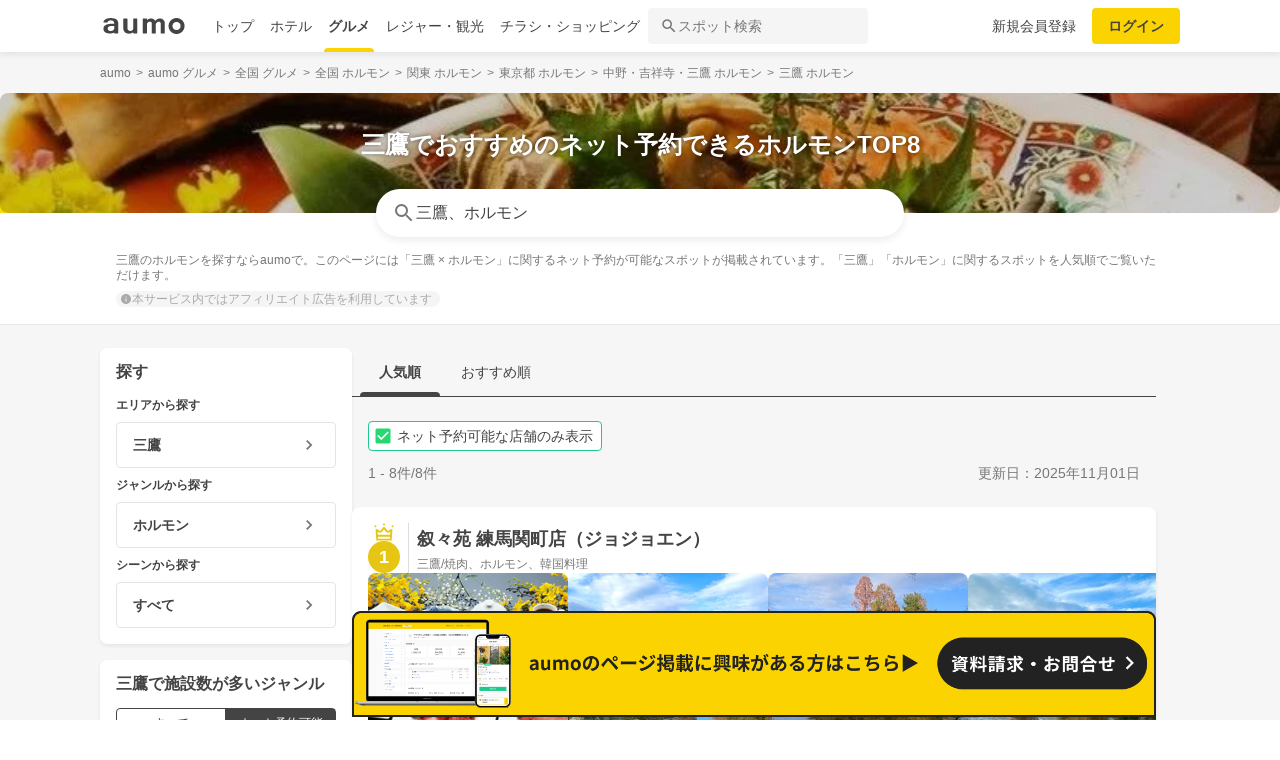

--- FILE ---
content_type: text/html; charset=utf-8
request_url: https://gourmet.aumo.jp/areas/192/categories/c129?reservable=true
body_size: 127417
content:
<!doctype html>
<html data-n-head-ssr lang="ja" prefix="og: http://ogp.me/ns# fb: http://ogp.me/ns/fb#" data-n-head="%7B%22lang%22:%7B%22ssr%22:%22ja%22%7D,%22prefix%22:%7B%22ssr%22:%22og:%20http://ogp.me/ns#%20fb:%20http://ogp.me/ns/fb#%22%7D%7D">
  <head >
    <meta data-n-head="ssr" charset="utf-8"><meta data-n-head="ssr" http-equiv="x-ua-compatible" content="ie=edge"><meta data-n-head="ssr" name="viewport" content="width=device-width, initial-scale=1.0, minimum-scale=1.0, maximum-scale=1.0, user-scalable=no, viewport-fit=cover"><meta data-n-head="ssr" data-hid="og:site_name" property="og:site_name" content="aumo[アウモ]"><meta data-n-head="ssr" data-hid="og:type" property="og:type" content="article"><meta data-n-head="ssr" data-hid="og:image" property="og:image" content="https://media-assets.aumo.jp/assets/images/ogimage.png"><meta data-n-head="ssr" data-hid="twitter:card" property="twitter:card" content="summary"><meta data-n-head="ssr" data-hid="twitter:site" property="twitter:site" content="@aumo_jp"><meta data-n-head="ssr" data-hid="twitter:image" property="twitter:image" content="https://media-assets.aumo.jp/assets/images/ogimage.png"><meta data-n-head="ssr" data-hid="fb:app_id" property="fb:app_id" content="749180661873556"><meta data-n-head="ssr" name="referrer" content="unsafe-url"><meta data-n-head="ssr" data-hid="description" name="description" content="三鷹のホルモンを探すならaumoで。このページには「三鷹 × ホルモン」に関するネット予約が可能なスポットが掲載されています。「三鷹」「ホルモン」に関するスポットを人気順でご覧いただけます。"><meta data-n-head="ssr" name="google-site-verification" content="vWFi-y6IE_myRgT3Grs9eNsJLAEBcDn15tUkxZ8NAq0"><meta data-n-head="ssr" data-hid="og:url" property="og:url" content="https://gourmet.aumo.jp/areas/192/categories/c129?reservable=true"><meta data-n-head="ssr" data-hid="og:title" property="og:title" content="【ネット予約可能】三鷹のおすすめ人気ホルモンTOP8 | aumo[アウモ]"><meta data-n-head="ssr" data-hid="og:description" property="og:description" content="三鷹のホルモンを探すならaumoで。このページには「三鷹 × ホルモン」に関するネット予約が可能なスポットが掲載されています。「三鷹」「ホルモン」に関するスポットを人気順でご覧いただけます。"><meta data-n-head="ssr" data-hid="twitter:title" property="twitter:title" content="【ネット予約可能】三鷹のおすすめ人気ホルモンTOP8 | aumo[アウモ]"><meta data-n-head="ssr" data-hid="twitter:description" property="twitter:description" content="三鷹のホルモンを探すならaumoで。このページには「三鷹 × ホルモン」に関するネット予約が可能なスポットが掲載されています。「三鷹」「ホルモン」に関するスポットを人気順でご覧いただけます。"><title>【ネット予約可能】三鷹のおすすめ人気ホルモンTOP8 | aumo[アウモ]</title><link data-n-head="ssr" rel="icon" type="image/x-icon" href="/favicon.ico"><link data-n-head="ssr" rel="canonical" href="https://gourmet.aumo.jp/areas/192/categories/c129?reservable=true"><link data-n-head="ssr" rel="preload" as="image" fetchpriority="high" href="https://media-assets.aumo.jp/uploads/photo/external_photo/data/125979/large_webp_817c20a5-ff89-4c4d-b01e-d1e68f5b6973.webp"><script data-n-head="ssr" async src="https://securepubads.g.doubleclick.net/tag/js/gpt.js"></script><script data-n-head="ssr" async src="https://flux-cdn.com/client/greemedia/flux_aumo_TM_AS.min.js" type="text/javascript"></script><script data-n-head="ssr" async src="/script/translator.js" type="text/javascript"></script><script data-n-head="ssr" type="text/javascript">window.gnshbrequest = window.gnshbrequest || {cmd:[]}; window.gnshbrequest.cmd.push(function(){window.gnshbrequest.forceInternalRequest();});</script><script data-n-head="ssr" async src="https://cpt.geniee.jp/hb/v1/213480/1582/wrapper.min.js"></script><script data-n-head="ssr" type="text/javascript">!function(f,b,e,v,n,t,s){if(f.fbq)return;n=f.fbq=function(){n.callMethod?n.callMethod.apply(n,arguments):n.queue.push(arguments)};if(!f._fbq)f._fbq=n;n.push=n;n.loaded=!0;n.version="2.0";n.queue=[];t=b.createElement(e);t.async=!0;t.src=v;s=b.getElementsByTagName(e)[0];s.parentNode.insertBefore(t,s)}(window,document,"script","https://connect.facebook.net/en_US/fbevents.js");fbq("init","1521537415191456");fbq("track","PageView");</script><script data-n-head="ssr" async src="https://www.googletagmanager.com/gtag/js?id=AW-727075267"></script><script data-n-head="ssr" type="text/javascript">window.dataLayer = window.dataLayer || []; function gtag(){dataLayer.push(arguments);} gtag("js", new Date()); gtag("config", "AW-727075267");</script><script data-n-head="ssr" data-hid="gtm-script">if(!window._gtm_init){window._gtm_init=1;(function(w,n,d,m,e,p){w[d]=(w[d]==1||n[d]=='yes'||n[d]==1||n[m]==1||(w[e]&&w[e][p]&&w[e][p]()))?1:0})(window,navigator,'doNotTrack','msDoNotTrack','external','msTrackingProtectionEnabled');(function(w,d,s,l,x,y){w[x]={};w._gtm_inject=function(i){if(w.doNotTrack||w[x][i])return;w[x][i]=1;w[l]=w[l]||[];w[l].push({'gtm.start':new Date().getTime(),event:'gtm.js'});var f=d.getElementsByTagName(s)[0],j=d.createElement(s);j.async=true;j.src='https://www.googletagmanager.com/gtm.js?id='+i;f.parentNode.insertBefore(j,f);};w[y]('GTM-W4WZK7J')})(window,document,'script','dataLayer','_gtm_ids','_gtm_inject')}</script><script data-n-head="ssr" src="https://www.googletagmanager.com/gtag/js?id=G-WD9TB3Z1KE" async></script><script data-n-head="ssr">
        window.googletag = window.googletag || {cmd: []};
        googletag.cmd.push(function() {
          googletag.defineSlot('/21383687/aumo_pc_locations_rectangle_left_1', [[336, 280],[300, 250],], 'div-gpt-ad-1592280379424-0').addService(googletag.pubads());googletag.defineSlot('/21383687/aumo_pc_locations_rectangle_right_1', [[336, 280],[300, 250],], 'div-gpt-ad-1592280433859-0').addService(googletag.pubads());googletag.defineSlot('/21383687/aumo_pc_locations_rectangle_left_2', [[336, 280],[300, 250],], 'div-gpt-ad-1592283374997-0').addService(googletag.pubads());googletag.defineSlot('/21383687/aumo_pc_locations_rectangle_right_2', [[336, 280],[300, 250],], 'div-gpt-ad-1592283426922-0').addService(googletag.pubads());googletag.defineSlot('/21383687/aumo_pc_locations_rectangle_left_3', [[336, 280],[300, 250],], 'div-gpt-ad-1592283485193-0').addService(googletag.pubads());googletag.defineSlot('/21383687/aumo_pc_locations_rectangle_right_3', [[336, 280],[300, 250],], 'div-gpt-ad-1592288269465-0').addService(googletag.pubads());googletag.defineSlot('/21383687/aumo_pc_locations_rectangle_left_4', [[336, 280],[300, 250],], 'div-gpt-ad-1592288455414-0').addService(googletag.pubads());googletag.defineSlot('/21383687/aumo_pc_locations_rectangle_right_4', [[336, 280],[300, 250],], 'div-gpt-ad-1592288528150-0').addService(googletag.pubads());googletag.defineSlot('/21383687/aumo_pc_locations_rectangle_left_5', [[336, 280],[300, 250],], 'div-gpt-ad-1592288581810-0').addService(googletag.pubads());googletag.defineSlot('/21383687/aumo_pc_locations_rectangle_right_5', [[336, 280],[300, 250],], 'div-gpt-ad-1592288632840-0').addService(googletag.pubads());googletag.defineSlot('/21383687/aumo_pc_locations_rectangle_left_6', [[336, 280],[300, 250],], 'div-gpt-ad-1598346596475-0').addService(googletag.pubads());googletag.defineSlot('/21383687/aumo_pc_locations_rectangle_right_6', [[336, 280],[300, 250],], 'div-gpt-ad-1598346691474-0').addService(googletag.pubads());googletag.defineSlot('/21383687/aumo_pc_locations_rectangle_left_7', [[336, 280],[300, 250],], 'div-gpt-ad-1598346799691-0').addService(googletag.pubads());googletag.defineSlot('/21383687/aumo_pc_locations_rectangle_right_7', [[336, 280],[300, 250],], 'div-gpt-ad-1598346853659-0').addService(googletag.pubads());googletag.defineSlot('/21383687/aumo_pc_locations_rectangle_left_8', [[336, 280],[300, 250],], 'div-gpt-ad-1598346956275-0').addService(googletag.pubads());googletag.defineSlot('/21383687/aumo_pc_locations_rectangle_right_8', [[336, 280],[300, 250],], 'div-gpt-ad-1598347015516-0').addService(googletag.pubads());
          googletag.pubads().setTargeting('aumo_gourmet', '/areas/192/categories/c129');
          googletag.pubads().collapseEmptyDivs();
          googletag.pubads().enableSingleRequest();
          googletag.pubads().disableInitialLoad();
          googletag.enableServices();
        });
      </script><script data-n-head="ssr">
        var readyBids = {
          prebid: false,
          amazon: false,
          google: false
        };
        var failSafeTimeout = 3e3;
        // when both APS and Prebid have returned, initiate ad request
        var launchAdServer = function () {
          if (!readyBids.amazon || !readyBids.prebid) {
            return;
          }
          requestAdServer();
        };
        var requestAdServer = function () {
          if (!readyBids.google) {
            readyBids.google = true;
            googletag.cmd.push(function () {
              pbjs.que.push(function () {
                pbjs.setTargetingForGPTAsync();
              });
              apstag.setDisplayBids();
              googletag.pubads().refresh();
            });
          }
        };</script><script data-n-head="ssr">
        window.pbjs = window.pbjs || {que: []};
        window.googletag = window.googletag || {cmd: []};</script><script data-n-head="ssr">
        ! function (a9, a, p, s, t, A, g) {
          if (a[a9]) return;
          function q(c, r) {
            a[a9]._Q.push([c, r])
          }
          a[a9] = {
            init: function () {
              q("i", arguments)
            },
            fetchBids: function () {
              q("f", arguments)
            },
            setDisplayBids: function () {},
            targetingKeys: function () {
              return []
            },
            _Q: []
          };
          A = p.createElement(s);
          A.async = !0;
          A.src = t;
          g = p.getElementsByTagName(s)[0];
          g.parentNode.insertBefore(A, g)
        }("apstag", window, document, "script", "//c.amazon-adsystem.com/aax2/apstag.js");
        apstag.init({
          pubID: '3684',
          adServer: 'googletag',
          bidTimeout: 1e3
        });
        apstag.fetchBids({
          slots: [
            { slotID: 'div-gpt-ad-1592280379424-0', slotName: '/21383687/aumo_pc_locations_rectangle_left_1', sizes: [[336, 280],[300, 250],] },{ slotID: 'div-gpt-ad-1592280433859-0', slotName: '/21383687/aumo_pc_locations_rectangle_right_1', sizes: [[336, 280],[300, 250],] },{ slotID: 'div-gpt-ad-1592283374997-0', slotName: '/21383687/aumo_pc_locations_rectangle_left_2', sizes: [[336, 280],[300, 250],] },{ slotID: 'div-gpt-ad-1592283426922-0', slotName: '/21383687/aumo_pc_locations_rectangle_right_2', sizes: [[336, 280],[300, 250],] },{ slotID: 'div-gpt-ad-1592283485193-0', slotName: '/21383687/aumo_pc_locations_rectangle_left_3', sizes: [[336, 280],[300, 250],] },{ slotID: 'div-gpt-ad-1592288269465-0', slotName: '/21383687/aumo_pc_locations_rectangle_right_3', sizes: [[336, 280],[300, 250],] },{ slotID: 'div-gpt-ad-1592288455414-0', slotName: '/21383687/aumo_pc_locations_rectangle_left_4', sizes: [[336, 280],[300, 250],] },{ slotID: 'div-gpt-ad-1592288528150-0', slotName: '/21383687/aumo_pc_locations_rectangle_right_4', sizes: [[336, 280],[300, 250],] },{ slotID: 'div-gpt-ad-1592288581810-0', slotName: '/21383687/aumo_pc_locations_rectangle_left_5', sizes: [[336, 280],[300, 250],] },{ slotID: 'div-gpt-ad-1592288632840-0', slotName: '/21383687/aumo_pc_locations_rectangle_right_5', sizes: [[336, 280],[300, 250],] },{ slotID: 'div-gpt-ad-1598346596475-0', slotName: '/21383687/aumo_pc_locations_rectangle_left_6', sizes: [[336, 280],[300, 250],] },{ slotID: 'div-gpt-ad-1598346691474-0', slotName: '/21383687/aumo_pc_locations_rectangle_right_6', sizes: [[336, 280],[300, 250],] },{ slotID: 'div-gpt-ad-1598346799691-0', slotName: '/21383687/aumo_pc_locations_rectangle_left_7', sizes: [[336, 280],[300, 250],] },{ slotID: 'div-gpt-ad-1598346853659-0', slotName: '/21383687/aumo_pc_locations_rectangle_right_7', sizes: [[336, 280],[300, 250],] },{ slotID: 'div-gpt-ad-1598346956275-0', slotName: '/21383687/aumo_pc_locations_rectangle_left_8', sizes: [[336, 280],[300, 250],] },{ slotID: 'div-gpt-ad-1598347015516-0', slotName: '/21383687/aumo_pc_locations_rectangle_right_8', sizes: [[336, 280],[300, 250],] },
          ]
        }, function (bids) {
          googletag.cmd.push(function () {
            readyBids.amazon = true;
            launchAdServer();
          });
        });</script><script data-n-head="ssr">
        // set failsafe timeout
        setTimeout(function () {
          requestAdServer();
        }, failSafeTimeout);</script><script data-n-head="ssr" type="application/ld+json">
        {
          "@context": "https://schema.org",
          "@type": "DataFeedItem",
          "name": "更新日",
          "dateModified": "2025-11-01T00:00:00+00:00"
        }</script><script data-n-head="ssr" type="application/ld+json">{"@context":"https://schema.org","publisher":[{"@type":"Organization","name":"グリーエックス株式会社","alternateName":"GREE X, Inc.","employee":[{"@type":"Person","name":"生方 駿一","jobTitle":"執行役員"}],"foundingDate":"February,2025","sameAs":"https://gree-x.com","address":[{"@type":"PostalAddress","addressLocality":"Tokyo","addressRegion":"JP","postalCode":1060032,"streetAddress":"東京都港区六本木6丁目11−1六本木ヒルズゲートタワー"}],"ethicsPolicy":"https://gree-x.com/privacy/gree-x","ownershipFundingInfo":"","parentOrganization":[{"@type":"Corporation","name":"グリーホールディングス株式会社","sameAs":"https://hd.gree.net/jp/ja/","url":"https://hd.gree.net/jp/ja/corporate/"}]}],"mainEntityOfPage":{"@type":"WebPage","@id":"https://gourmet.aumo.jp/areas/192/categories/c129?reservable=true"},"headline":"【ネット予約可能】三鷹のおすすめ人気ホルモンTOP8 | aumo[アウモ]","description":"三鷹のホルモンを探すならaumoで。このページには「三鷹 × ホルモン」に関するネット予約が可能なスポットが掲載されています。「三鷹」「ホルモン」に関するスポットを人気順でご覧いただけます。","datePublished":"2020-09-08T18:37:35+09:00","dateModified":"2025-11-02T23:47:10+00:00","image":{"@type":"ImageObject","url":"https://media-assets.aumo.jp/uploads/photo/external_photo/data/2073109/large_70236fbe-87e5-41f6-8260-a056fbbe360d.jpg"}}</script><script data-n-head="ssr">
    window.googletag = window.googletag || {cmd: []};
    var interstitial_slot, static_slot;
    var out_of_page_slot_name = '/21383687/aumo_web_ec_interstitial_ad';
    googletag.cmd.push(function() {
      interstitial_slot = googletag.defineOutOfPageSlot(
        out_of_page_slot_name,
        googletag.enums.OutOfPageFormat.INTERSTITIAL);
      if (interstitial_slot) {
        interstitial_slot.addService(googletag.pubads());
      }
      googletag.pubads().enableSingleRequest();
      googletag.enableServices();
      googletag.display(interstitial_slot);
    });</script><link rel="preload" href="https://travel-frontend-assets.aumo.jp/dist/client/3dca379.js" as="script"><link rel="preload" href="https://travel-frontend-assets.aumo.jp/dist/client/8ab8cdf.js" as="script"><link rel="preload" href="https://travel-frontend-assets.aumo.jp/dist/client/b325f87.js" as="script"><link rel="preload" href="https://travel-frontend-assets.aumo.jp/dist/client/501193d.js" as="script"><link rel="preload" href="https://travel-frontend-assets.aumo.jp/dist/client/ce20c41.js" as="script"><link rel="preload" href="https://travel-frontend-assets.aumo.jp/dist/client/88bf36d.js" as="script"><link rel="preload" href="https://travel-frontend-assets.aumo.jp/dist/client/496bf8d.js" as="script"><link rel="preload" href="https://travel-frontend-assets.aumo.jp/dist/client/dc8a90f.js" as="script"><link rel="preload" href="https://travel-frontend-assets.aumo.jp/dist/client/3b5ee85.js" as="script"><style data-vue-ssr-id="83fd6f88:0 6d256c62:0 60f768fc:0 496d1c65:0 5ac23d9c:0 83db74ba:0 2936009f:0 4510988e:0 b5ad8924:0 3ab1b54b:0 910c9066:0 28fa4245:0 623d5967:0 7f0da74c:0 ad86a4ce:0 888daae4:0 3655fdef:0 54260ce6:0 75014d5e:0 05084d50:0 5601b7bf:0 45d92dc0:0 465bc379:0 cb719814:0 3f3356ab:0 27fce145:0 371c07f8:0 1eb9044c:0 0887fba8:0 3f0e9f03:0 a4f184fe:0 bcc373ca:0 ebe82f72:0 299506a4:0 09eb7c40:0 5b169180:0 48732cc6:0 cbe04680:0 ecbe03a0:0 25493972:0 7ec133f2:0 25e24863:0 bd855680:0 50777017:0 dfeb7d48:0 58c97647:0 450843b6:0 0e0078f6:0 5a734657:0 62195636:0 f0d70a58:0 0ee540ba:0">.swiper-container{list-style:none;margin:0 auto;overflow:hidden;padding:0;position:relative;z-index:1}.swiper-container-no-flexbox .swiper-slide{float:left}.swiper-container-vertical>.swiper-wrapper{flex-direction:column}.swiper-wrapper{box-sizing:content-box;display:flex;height:100%;position:relative;transition-property:transform;width:100%;z-index:1}.swiper-container-android .swiper-slide,.swiper-wrapper{transform:translateZ(0)}.swiper-container-multirow>.swiper-wrapper{flex-wrap:wrap}.swiper-container-free-mode>.swiper-wrapper{margin:0 auto;transition-timing-function:ease-out}.swiper-slide{flex-shrink:0;height:100%;position:relative;transition-property:transform;width:100%}.swiper-slide-invisible-blank{visibility:hidden}.swiper-container-autoheight,.swiper-container-autoheight .swiper-slide{height:auto}.swiper-container-autoheight .swiper-wrapper{align-items:flex-start;transition-property:transform,height}.swiper-container-3d{perspective:1200px}.swiper-container-3d .swiper-cube-shadow,.swiper-container-3d .swiper-slide,.swiper-container-3d .swiper-slide-shadow-bottom,.swiper-container-3d .swiper-slide-shadow-left,.swiper-container-3d .swiper-slide-shadow-right,.swiper-container-3d .swiper-slide-shadow-top,.swiper-container-3d .swiper-wrapper{transform-style:preserve-3d}.swiper-container-3d .swiper-slide-shadow-bottom,.swiper-container-3d .swiper-slide-shadow-left,.swiper-container-3d .swiper-slide-shadow-right,.swiper-container-3d .swiper-slide-shadow-top{height:100%;left:0;pointer-events:none;position:absolute;top:0;width:100%;z-index:10}.swiper-container-3d .swiper-slide-shadow-left{background-image:linear-gradient(270deg,rgba(0,0,0,.5),transparent)}.swiper-container-3d .swiper-slide-shadow-right{background-image:linear-gradient(90deg,rgba(0,0,0,.5),transparent)}.swiper-container-3d .swiper-slide-shadow-top{background-image:linear-gradient(0deg,rgba(0,0,0,.5),transparent)}.swiper-container-3d .swiper-slide-shadow-bottom{background-image:linear-gradient(180deg,rgba(0,0,0,.5),transparent)}.swiper-container-wp8-horizontal,.swiper-container-wp8-horizontal>.swiper-wrapper{touch-action:pan-y}.swiper-container-wp8-vertical,.swiper-container-wp8-vertical>.swiper-wrapper{touch-action:pan-x}.swiper-button-next,.swiper-button-prev{background-position:50%;background-repeat:no-repeat;background-size:27px 44px;cursor:pointer;height:44px;margin-top:-22px;position:absolute;top:50%;width:27px;z-index:10}.swiper-button-next.swiper-button-disabled,.swiper-button-prev.swiper-button-disabled{cursor:auto;opacity:.35;pointer-events:none}.swiper-button-prev,.swiper-container-rtl .swiper-button-next{background-image:url("data:image/svg+xml;charset=utf-8,%3Csvg xmlns='http://www.w3.org/2000/svg' viewBox='0 0 27 44'%3E%3Cpath fill='%23007aff' d='M0 22 22 0l2.1 2.1L4.2 22l19.9 19.9L22 44z'/%3E%3C/svg%3E");left:10px;right:auto}.swiper-button-next,.swiper-container-rtl .swiper-button-prev{background-image:url("data:image/svg+xml;charset=utf-8,%3Csvg xmlns='http://www.w3.org/2000/svg' viewBox='0 0 27 44'%3E%3Cpath fill='%23007aff' d='M27 22 5 44l-2.1-2.1L22.8 22 2.9 2.1 5 0z'/%3E%3C/svg%3E");left:auto;right:10px}.swiper-button-prev.swiper-button-white,.swiper-container-rtl .swiper-button-next.swiper-button-white{background-image:url("data:image/svg+xml;charset=utf-8,%3Csvg xmlns='http://www.w3.org/2000/svg' viewBox='0 0 27 44'%3E%3Cpath fill='%23fff' d='M0 22 22 0l2.1 2.1L4.2 22l19.9 19.9L22 44z'/%3E%3C/svg%3E")}.swiper-button-next.swiper-button-white,.swiper-container-rtl .swiper-button-prev.swiper-button-white{background-image:url("data:image/svg+xml;charset=utf-8,%3Csvg xmlns='http://www.w3.org/2000/svg' viewBox='0 0 27 44'%3E%3Cpath fill='%23fff' d='M27 22 5 44l-2.1-2.1L22.8 22 2.9 2.1 5 0z'/%3E%3C/svg%3E")}.swiper-button-prev.swiper-button-black,.swiper-container-rtl .swiper-button-next.swiper-button-black{background-image:url("data:image/svg+xml;charset=utf-8,%3Csvg xmlns='http://www.w3.org/2000/svg' viewBox='0 0 27 44'%3E%3Cpath d='M0 22 22 0l2.1 2.1L4.2 22l19.9 19.9L22 44z'/%3E%3C/svg%3E")}.swiper-button-next.swiper-button-black,.swiper-container-rtl .swiper-button-prev.swiper-button-black{background-image:url("data:image/svg+xml;charset=utf-8,%3Csvg xmlns='http://www.w3.org/2000/svg' viewBox='0 0 27 44'%3E%3Cpath d='M27 22 5 44l-2.1-2.1L22.8 22 2.9 2.1 5 0z'/%3E%3C/svg%3E")}.swiper-button-lock{display:none}.swiper-pagination{position:absolute;text-align:center;transform:translateZ(0);transition:opacity .3s;z-index:10}.swiper-pagination.swiper-pagination-hidden{opacity:0}.swiper-container-horizontal>.swiper-pagination-bullets,.swiper-pagination-custom,.swiper-pagination-fraction{bottom:10px;left:0;width:100%}.swiper-pagination-bullets-dynamic{font-size:0;overflow:hidden}.swiper-pagination-bullets-dynamic .swiper-pagination-bullet{position:relative;transform:scale(.33)}.swiper-pagination-bullets-dynamic .swiper-pagination-bullet-active,.swiper-pagination-bullets-dynamic .swiper-pagination-bullet-active-main{transform:scale(1)}.swiper-pagination-bullets-dynamic .swiper-pagination-bullet-active-prev{transform:scale(.66)}.swiper-pagination-bullets-dynamic .swiper-pagination-bullet-active-prev-prev{transform:scale(.33)}.swiper-pagination-bullets-dynamic .swiper-pagination-bullet-active-next{transform:scale(.66)}.swiper-pagination-bullets-dynamic .swiper-pagination-bullet-active-next-next{transform:scale(.33)}.swiper-pagination-bullet{background:#000;border-radius:100%;display:inline-block;height:8px;opacity:.2;width:8px}button.swiper-pagination-bullet{-webkit-appearance:none;-moz-appearance:none;appearance:none;border:none;box-shadow:none;margin:0;padding:0}.swiper-pagination-clickable .swiper-pagination-bullet{cursor:pointer}.swiper-pagination-bullet-active{background:#007aff;opacity:1}.swiper-container-vertical>.swiper-pagination-bullets{right:10px;top:50%;transform:translate3d(0,-50%,0)}.swiper-container-vertical>.swiper-pagination-bullets .swiper-pagination-bullet{display:block;margin:6px 0}.swiper-container-vertical>.swiper-pagination-bullets.swiper-pagination-bullets-dynamic{top:50%;transform:translateY(-50%);width:8px}.swiper-container-vertical>.swiper-pagination-bullets.swiper-pagination-bullets-dynamic .swiper-pagination-bullet{display:inline-block;transition:transform .2s,top .2s}.swiper-container-horizontal>.swiper-pagination-bullets .swiper-pagination-bullet{margin:0 4px}.swiper-container-horizontal>.swiper-pagination-bullets.swiper-pagination-bullets-dynamic{left:50%;transform:translateX(-50%);white-space:nowrap}.swiper-container-horizontal>.swiper-pagination-bullets.swiper-pagination-bullets-dynamic .swiper-pagination-bullet{transition:transform .2s,left .2s}.swiper-container-horizontal.swiper-container-rtl>.swiper-pagination-bullets-dynamic .swiper-pagination-bullet{transition:transform .2s,right .2s}.swiper-pagination-progressbar{background:rgba(0,0,0,.25);position:absolute}.swiper-pagination-progressbar .swiper-pagination-progressbar-fill{background:#007aff;height:100%;left:0;position:absolute;top:0;transform:scale(0);transform-origin:left top;width:100%}.swiper-container-rtl .swiper-pagination-progressbar .swiper-pagination-progressbar-fill{transform-origin:right top}.swiper-container-horizontal>.swiper-pagination-progressbar,.swiper-container-vertical>.swiper-pagination-progressbar.swiper-pagination-progressbar-opposite{height:4px;left:0;top:0;width:100%}.swiper-container-horizontal>.swiper-pagination-progressbar.swiper-pagination-progressbar-opposite,.swiper-container-vertical>.swiper-pagination-progressbar{height:100%;left:0;top:0;width:4px}.swiper-pagination-white .swiper-pagination-bullet-active{background:#fff}.swiper-pagination-progressbar.swiper-pagination-white{background:hsla(0,0%,100%,.25)}.swiper-pagination-progressbar.swiper-pagination-white .swiper-pagination-progressbar-fill{background:#fff}.swiper-pagination-black .swiper-pagination-bullet-active{background:#000}.swiper-pagination-progressbar.swiper-pagination-black{background:rgba(0,0,0,.25)}.swiper-pagination-progressbar.swiper-pagination-black .swiper-pagination-progressbar-fill{background:#000}.swiper-pagination-lock{display:none}.swiper-scrollbar{background:rgba(0,0,0,.1);border-radius:10px;position:relative;-ms-touch-action:none}.swiper-container-horizontal>.swiper-scrollbar{bottom:3px;height:5px;left:1%;position:absolute;width:98%;z-index:50}.swiper-container-vertical>.swiper-scrollbar{height:98%;position:absolute;right:3px;top:1%;width:5px;z-index:50}.swiper-scrollbar-drag{background:rgba(0,0,0,.5);border-radius:10px;height:100%;left:0;position:relative;top:0;width:100%}.swiper-scrollbar-cursor-drag{cursor:move}.swiper-scrollbar-lock{display:none}.swiper-zoom-container{align-items:center;display:flex;height:100%;justify-content:center;text-align:center;width:100%}.swiper-zoom-container>canvas,.swiper-zoom-container>img,.swiper-zoom-container>svg{max-height:100%;max-width:100%;-o-object-fit:contain;object-fit:contain}.swiper-slide-zoomed{cursor:move}.swiper-lazy-preloader{animation:swiper-preloader-spin 1s steps(12) infinite;height:42px;left:50%;margin-left:-21px;margin-top:-21px;position:absolute;top:50%;transform-origin:50%;width:42px;z-index:10}.swiper-lazy-preloader:after{background-image:url("data:image/svg+xml;charset=utf-8,%3Csvg xmlns='http://www.w3.org/2000/svg' xmlns:xlink='http://www.w3.org/1999/xlink' viewBox='0 0 120 120'%3E%3Cdefs%3E%3Cpath id='a' stroke='%236c6c6c' stroke-linecap='round' stroke-width='11' d='M60 7v20'/%3E%3C/defs%3E%3Cuse xlink:href='%23a' opacity='.27'/%3E%3Cuse xlink:href='%23a' opacity='.27' transform='rotate(30 60 60)'/%3E%3Cuse xlink:href='%23a' opacity='.27' transform='rotate(60 60 60)'/%3E%3Cuse xlink:href='%23a' opacity='.27' transform='rotate(90 60 60)'/%3E%3Cuse xlink:href='%23a' opacity='.27' transform='rotate(120 60 60)'/%3E%3Cuse xlink:href='%23a' opacity='.27' transform='rotate(150 60 60)'/%3E%3Cuse xlink:href='%23a' opacity='.37' transform='rotate(180 60 60)'/%3E%3Cuse xlink:href='%23a' opacity='.46' transform='rotate(210 60 60)'/%3E%3Cuse xlink:href='%23a' opacity='.56' transform='rotate(240 60 60)'/%3E%3Cuse xlink:href='%23a' opacity='.66' transform='rotate(270 60 60)'/%3E%3Cuse xlink:href='%23a' opacity='.75' transform='rotate(300 60 60)'/%3E%3Cuse xlink:href='%23a' opacity='.85' transform='rotate(330 60 60)'/%3E%3C/svg%3E");background-position:50%;background-repeat:no-repeat;background-size:100%;content:"";display:block;height:100%;width:100%}.swiper-lazy-preloader-white:after{background-image:url("data:image/svg+xml;charset=utf-8,%3Csvg xmlns='http://www.w3.org/2000/svg' xmlns:xlink='http://www.w3.org/1999/xlink' viewBox='0 0 120 120'%3E%3Cdefs%3E%3Cpath id='a' stroke='%23fff' stroke-linecap='round' stroke-width='11' d='M60 7v20'/%3E%3C/defs%3E%3Cuse xlink:href='%23a' opacity='.27'/%3E%3Cuse xlink:href='%23a' opacity='.27' transform='rotate(30 60 60)'/%3E%3Cuse xlink:href='%23a' opacity='.27' transform='rotate(60 60 60)'/%3E%3Cuse xlink:href='%23a' opacity='.27' transform='rotate(90 60 60)'/%3E%3Cuse xlink:href='%23a' opacity='.27' transform='rotate(120 60 60)'/%3E%3Cuse xlink:href='%23a' opacity='.27' transform='rotate(150 60 60)'/%3E%3Cuse xlink:href='%23a' opacity='.37' transform='rotate(180 60 60)'/%3E%3Cuse xlink:href='%23a' opacity='.46' transform='rotate(210 60 60)'/%3E%3Cuse xlink:href='%23a' opacity='.56' transform='rotate(240 60 60)'/%3E%3Cuse xlink:href='%23a' opacity='.66' transform='rotate(270 60 60)'/%3E%3Cuse xlink:href='%23a' opacity='.75' transform='rotate(300 60 60)'/%3E%3Cuse xlink:href='%23a' opacity='.85' transform='rotate(330 60 60)'/%3E%3C/svg%3E")}@keyframes swiper-preloader-spin{to{transform:rotate(1turn)}}.swiper-container .swiper-notification{left:0;opacity:0;pointer-events:none;position:absolute;top:0;z-index:-1000}.swiper-container-fade.swiper-container-free-mode .swiper-slide{transition-timing-function:ease-out}.swiper-container-fade .swiper-slide{pointer-events:none;transition-property:opacity}.swiper-container-fade .swiper-slide .swiper-slide{pointer-events:none}.swiper-container-fade .swiper-slide-active,.swiper-container-fade .swiper-slide-active .swiper-slide-active{pointer-events:auto}.swiper-container-cube{overflow:visible}.swiper-container-cube .swiper-slide{backface-visibility:hidden;height:100%;pointer-events:none;transform-origin:0 0;visibility:hidden;width:100%;z-index:1}.swiper-container-cube .swiper-slide .swiper-slide{pointer-events:none}.swiper-container-cube.swiper-container-rtl .swiper-slide{transform-origin:100% 0}.swiper-container-cube .swiper-slide-active,.swiper-container-cube .swiper-slide-active .swiper-slide-active{pointer-events:auto}.swiper-container-cube .swiper-slide-active,.swiper-container-cube .swiper-slide-next,.swiper-container-cube .swiper-slide-next+.swiper-slide,.swiper-container-cube .swiper-slide-prev{pointer-events:auto;visibility:visible}.swiper-container-cube .swiper-slide-shadow-bottom,.swiper-container-cube .swiper-slide-shadow-left,.swiper-container-cube .swiper-slide-shadow-right,.swiper-container-cube .swiper-slide-shadow-top{backface-visibility:hidden;z-index:0}.swiper-container-cube .swiper-cube-shadow{background:#000;bottom:0;filter:blur(50px);height:100%;left:0;opacity:.6;position:absolute;width:100%;z-index:0}.swiper-container-flip{overflow:visible}.swiper-container-flip .swiper-slide{backface-visibility:hidden;pointer-events:none;z-index:1}.swiper-container-flip .swiper-slide .swiper-slide{pointer-events:none}.swiper-container-flip .swiper-slide-active,.swiper-container-flip .swiper-slide-active .swiper-slide-active{pointer-events:auto}.swiper-container-flip .swiper-slide-shadow-bottom,.swiper-container-flip .swiper-slide-shadow-left,.swiper-container-flip .swiper-slide-shadow-right,.swiper-container-flip .swiper-slide-shadow-top{backface-visibility:hidden;z-index:0}.swiper-container-coverflow .swiper-wrapper{-ms-perspective:1200px}html{font-family:inherit}a,abbr,acronym,address,applet,article,aside,audio,b,big,blockquote,body,canvas,caption,center,cite,code,dd,del,details,dfn,div,dl,dt,em,embed,fieldset,figcaption,figure,footer,form,h1,h2,h3,h4,h5,h6,header,hgroup,html,i,iframe,img,input,ins,kbd,label,legend,li,mark,menu,nav,object,ol,output,p,pre,q,ruby,s,samp,section,small,span,strike,strong,sub,summary,sup,table,tbody,td,tfoot,th,thead,time,tr,tt,u,ul,var,video{border:0;margin:0;padding:0;vertical-align:baseline}li,ol,ul{list-style:none;padding:0}blockquote,q{quotes:none}blockquote:after,blockquote:before,q:after,q:before{content:none}table{border-collapse:collapse;border-spacing:0}article,aside,details,figcaption,figure,footer,header,hgroup,menu,nav,section{display:block}h1,h2,h3,h4,h5,h6,p{font-weight:400;font:inherit;margin:0}hr{background:#ccc;height:1px;margin:0 auto;width:100%}input,select{vertical-align:middle}button,input,select,textarea{-webkit-appearance:none;-moz-appearance:none;appearance:none;outline:none}button{background-color:transparent;border:none;cursor:pointer;padding:0}input::-ms-clear,input::-ms-reveal{visibility:hidden}select::-ms-expand{display:none}body{color:#444;font-family:-apple-system,BlinkMacSystemFont,"Helvetica Neue","Segoe UI","Hiragino Kaku Gothic ProN","Hiragino Sans",Arial,Meiryo,sans-serif;font-size:100%;line-height:1;-webkit-text-size-adjust:100%;-moz-text-size-adjust:100%;text-size-adjust:100%;width:100%;word-break:break-word}*{-ms-box-sizing:border-box;box-sizing:border-box}a{display:inline-block;*display:inline;*zoom:1;-webkit-tap-highlight-color:rgba(0,0,0,0);cursor:pointer;max-width:100%;-webkit-text-decoration:none;text-decoration:none}
:root{--achromatic-black:#000;--achromatic-white:#fff;--amethyst-100:#ebe8ff;--amethyst-200:#dad3ff;--amethyst-300:#beb0ff;--amethyst-400:#9f83ff;--amethyst-50:#f4f2ff;--amethyst-500:#8151ff;--amethyst-600:#722dfa;--amethyst-700:#631ce5;--amethyst-800:#5316c1;--amethyst-900:#45159d;--amethyst-950:#290a6b;--blue-100:#d9ebff;--blue-200:#bbdcff;--blue-300:#8cc7ff;--blue-400:#56a7ff;--blue-50:#eef6ff;--blue-500:#2f83ff;--blue-600:#1862f8;--blue-700:#114ce4;--blue-800:#143eb9;--blue-900:#173991;--blue-950:#132458;--castro-100:#fde6f3;--castro-200:#fdcde9;--castro-300:#fca5d6;--castro-400:#f96db9;--castro-50:#fdf2f8;--castro-500:#f3419d;--castro-600:#e2207a;--castro-700:#c51160;--castro-800:#a3114f;--castro-900:#871444;--castro-950:#530425;--gray-100:#e5eaf1;--gray-200:#ced5df;--gray-300:#abb7c4;--gray-400:#8693a2;--gray-50:#f2f4f8;--gray-500:#677483;--gray-600:#515d6c;--gray-700:#3f4855;--gray-800:#282d33;--gray-900:#1c1e21;--gray-950:#131416;--gray-alpha-10:rgba(0,0,0,.102);--gray-alpha-20:rgba(0,0,0,.2);--gray-alpha-30:rgba(0,0,0,.302);--gray-alpha-40:rgba(0,0,0,.4);--gray-alpha-50:rgba(0,0,0,.502);--gray-alpha-60:rgba(0,0,0,.6);--gray-alpha-70:rgba(0,0,0,.698);--gray-alpha-80:rgba(0,0,0,.8);--gray-alpha-90:rgba(0,0,0,.898);--green-100:#d8ffe8;--green-200:#b4fed2;--green-300:#79fcb0;--green-400:#38f086;--green-50:#eefff4;--green-500:#0ed965;--green-600:#05b44f;--green-700:#088d42;--green-800:#0c6f38;--green-900:#0c5b30;--green-950:#00371a;--lime-100:#f5ffc5;--lime-200:#e9ff92;--lime-300:#d7ff53;--lime-400:#c1fc1f;--lime-50:#fbffe4;--lime-500:#a3e200;--lime-600:#7db500;--lime-700:#5f8902;--lime-800:#4c6c08;--lime-900:#405b0c;--lime-950:#203300;--mint-100:#cffce4;--mint-200:#a3f7cf;--mint-300:#68edb6;--mint-400:#2cdb98;--mint-50:#ebfef5;--mint-500:#08c181;--mint-600:#009d69;--mint-700:#007e57;--mint-800:#026346;--mint-900:#03513c;--mint-950:#002f23;--orange-100:#ffedd3;--orange-200:#ffd7a6;--orange-300:#ffb96d;--orange-400:#ff9032;--orange-50:#fff7ec;--orange-500:#ff700b;--orange-600:#f55301;--orange-700:#cb3c03;--orange-800:#a1300b;--orange-900:#81290d;--orange-950:#461204;--purple-100:#f4e9fe;--purple-200:#ebd6fe;--purple-300:#dbb6fc;--purple-400:#c487f9;--purple-50:#faf5ff;--purple-500:#ae59f3;--purple-600:#9a37e6;--purple-700:#8426ca;--purple-800:#7024a5;--purple-900:#5c1e85;--purple-950:#440a6b;--red-100:#ffdcdf;--red-200:#ffbfc4;--red-300:#ff929b;--red-400:#ff5462;--red-50:#ffeff0;--red-500:#ff1f31;--red-600:#ff0015;--red-700:#db0012;--red-800:#b4000f;--red-900:#74060f;--red-950:#520007;--turquoise-100:#c9ffff;--turquoise-200:#99fdff;--turquoise-300:#54f9ff;--turquoise-400:#07e9ff;--turquoise-50:#e9ffff;--turquoise-500:#00cbef;--turquoise-600:#00a1c9;--turquoise-700:#007fa1;--turquoise-800:#086682;--turquoise-900:#0c546d;--turquoise-950:#002533;--yellow-100:#feffc1;--yellow-200:#fffe86;--yellow-300:#fff541;--yellow-400:#ffe60d;--yellow-50:#ffffe7;--yellow-500:#fad300;--yellow-600:#d19e00;--yellow-700:#a67102;--yellow-800:#89580a;--yellow-900:#74480f;--yellow-950:#442604;--yellow-orange-100:#fff4c4;--yellow-orange-200:#ffe985;--yellow-orange-300:#ffd845;--yellow-orange-400:#ffc41a;--yellow-orange-50:#fffcea;--yellow-orange-500:#ffa200;--yellow-orange-600:#e37900;--yellow-orange-700:#bc5301;--yellow-orange-800:#984008;--yellow-orange-900:#7d340a;--yellow-orange-950:#471900;--background-base:var(--brand-palette-neutral-0);--border-focus:var(--blue-800);--border-caution-bold:var(--border-caution-light-base);--border-information-bold:var(--border-information-light-base);--border-key-primary-bold:var(--border-key-primary-light-bold);--border-key-secondary-bold:var(--border-key-secondary-light-bold);--border-negative-bold:var(--border-negative-light-base);--border-neutral-primary:var(--border-neutral-light-primary);--border-neutral-secondary:var(--border-neutral-light-secondary);--border-neutral-selected:var(--border-neutral-light-selected);--border-neutral-tertiary:var(--border-neutral-light-tertiary);--border-positive-bold:var(--border-positive-light-base);--custom-color-rank-bronze:var(--yellow-orange-700);--custom-color-rank-gold:var(--yellow-600);--custom-color-rank-silver:var(--gray-300);--custom-color-ratestar:var(--yellow-orange-400);--custom-color-brand-apple-a:#fff;--custom-color-brand-apple-b:#000;--custom-color-brand-aumo:#222;--custom-color-brand-facebook-a:#fff;--custom-color-brand-facebook-b:#0866ff;--custom-color-brand-instagram-a:#fff;--custom-color-brand-instagram-b:#000;--custom-color-brand-line-a:#fff;--custom-color-brand-line-b:#4cc764;--custom-color-brand-pinterest-a:#fff;--custom-color-brand-pinterest-b:#e60023;--custom-color-brand-tiktok-a:#fff;--custom-color-brand-tiktok-b:#000;--custom-color-brand-x-a:#fff;--custom-color-brand-x-b:#14171a;--custom-color-brand-youtbe-a:#fff;--custom-color-brand-youtbe-b:red;--icon-caution-bold:var(--icon-caution-light-bold);--icon-caution-on-bold:var(--icon-caution-light-on-bold);--icon-caution-on-subtle:var(--icon-caution-light-on-subtle);--icon-information-bold:var(--icon-information-light-bold);--icon-information-on-bold:var(--icon-information-light-on-bold);--icon-information-on-subtle:var(--icon-information-light-on-subtle);--icon-key-primary-bold:var(--icon-key-primary-light-bold);--icon-key-primary-on-bold:var(--icon-key-primary-light-on-bold);--icon-key-primary-on-subtle:var(--icon-key-primary-light-on-subtle);--icon-key-secondary-bold:var(--icon-key-secondary-dark-bold);--icon-key-secondary-on-bold:var(--icon-key-secondary-light-on-bold);--icon-key-secondary-on-subtle:var(--icon-key-secondary-light-on-subtle);--icon-negative-bold:var(--icon-negative-light-bold);--icon-negative-on-bold:var(--icon-negative-light-on-bold);--icon-negative-on-subtle:var(--icon-negative-light-on-subtle);--icon-neutral-inverse:var(--brand-palette-neutral-0);--icon-neutral-placeholder:var(--icon-neutral-light-placeholder);--icon-neutral-primary:var(--icon-neutral-light-primary);--icon-neutral-secondary:var(--icon-neutral-light-secondary);--icon-neutral-selected:var(--icon-neutral-light-selected);--icon-neutral-tertiary:var(--icon-neutral-light-tertiary);--icon-positive-bold:var(--icon-positive-light-bold);--icon-positive-on-bold:var(--icon-positive-light-on-bold);--icon-positive-on-subtle:var(--icon-positive-light-on-subtle);--icon-price-emphasis:var(--red-600);--icon-price-on-emphasis:var(--red-50);--icon-price-retail:var(--brand-palette-neutral-800);--icon-price-retail-subtle:var(--brand-palette-neutral-400);--overlay-bold:var(--gray-alpha-60);--overlay-subtle:var(--gray-alpha-30);--surface-caution-bold-active:var(--surface-caution-bold-light-active);--surface-caution-bold-base:var(--surface-caution-bold-light-base);--surface-caution-bold-hovered:var(--surface-caution-bold-light-hovered);--surface-caution-subtle-active:var(--surface-caution-subtle-light-active);--surface-caution-subtle-base:var(--surface-caution-subtle-light-base);--surface-caution-subtle-hovered:var(--surface-caution-subtle-light-hovered);--surface-information-bold-active:var(--surface-information-bold-light-active);--surface-information-bold-base:var(--surface-information-bold-light-base);--surface-information-bold-hovered:var(--surface-information-bold-light-hovered);--surface-information-subtle-active:var(--surface-information-subtle-light-active);--surface-information-subtle-base:var(--surface-information-subtle-light-base);--surface-information-subtle-hovered:var(--surface-information-subtle-light-hovered);--surface-key-primary-bold-active:var(--surface-key-primary-bold-light-active);--surface-key-primary-bold-base:var(--surface-key-primary-bold-light-base);--surface-key-primary-bold-hovered:var(--surface-key-primary-bold-light-hovered);--surface-key-primary-minimal-active:var(--surface-key-primary-minimal-light-active);--surface-key-primary-minimal-base:var(--surface-key-primary-minimal-light-base);--surface-key-primary-minimal-hovered:var(--surface-key-primary-minimal-light-hovered);--surface-key-primary-subtle-active:var(--surface-key-primary-saubtle-light-active);--surface-key-primary-subtle-base:var(--surface-key-primary-saubtle-light-base);--surface-key-primary-subtle-hovered:var(--surface-key-primary-saubtle-light-hovered);--surface-key-secondary-bold-active:var(--surface-key-secondary-bold-light-active);--surface-key-secondary-bold-base:var(--surface-key-secondary-bold-light-base);--surface-key-secondary-bold-hovered:var(--surface-key-secondary-bold-light-hovered);--surface-key-secondary-subtle-active:var(--surface-key-secondary-subtle-light-active);--surface-key-secondary-subtle-base:var(--surface-key-secondary-subtle-light-base);--surface-key-secondary-subtle-hovered:var(--surface-key-secondary-subtle-light-hovered);--surface-negative-bold-active:var(--surface-negative-bold-light-active);--surface-negative-bold-base:var(--surface-negative-bold-light-base);--surface-negative-bold-hovered:var(--surface-negative-bold-light-hovered);--surface-negative-subtle-active:var(--surface-negative-subtle-light-active);--surface-negative-subtle-base:var(--surface-negative-subtle-light-base);--surface-negative-subtle-hover:var(--surface-negative-subtle-light-hovered);--surface-neutral-fixed-white:var(--achromatic-white);--surface-neutral-inverse-active:var(--surface-neutral-tertiary-dark-active);--surface-neutral-inverse-base:var(--surface-neutral-inverse-light-base);--surface-neutral-inverse-hovered:var(--surface-neutral-tertiary-dark-hovered);--surface-neutral-primary-active:var(--surface-neutral-primary-light-active);--surface-neutral-primary-base:var(--surface-neutral-primary-light-base);--surface-neutral-primary-hovered:var(--surface-neutral-primary-light-hovered);--surface-neutral-primary-selected:var(--surface-neutral-primary-light-selected);--surface-neutral-secondary-active:var(--surface-neutral-secondary-light-active);--surface-neutral-secondary-base:var(--surface-neutral-secondary-light-base);--surface-neutral-secondary-hovered:var(--surface-neutral-secondary-light-hovered);--surface-neutral-tertiary-active:var(--surface-neutral-tertiary-light-active);--surface-neutral-tertiary-base:var(--surface-neutral-tertiary-light-base);--surface-neutral-tertiary-hovered:var(--surface-neutral-tertiary-light-hovered);--surface-positive-bold-active:var(--surface-positive-bold-light-active);--surface-positive-bold-base:var(--surface-positive-bold-dark-base);--surface-positive-bold-hovered:var(--surface-positive-bold-light-hovered);--surface-positive-subtle-active:var(--surface-positive-subtle-light-active);--surface-positive-subtle-base:var(--surface-positive-subtle-light-base);--surface-positive-subtle-hovered:var(--surface-positive-subtle-light-hovered);--surface-price-emphasis-bold:var(--red-500);--surface-price-emphasis-subtle:var(--red-50);--text-caution-bold:var(--text-caution-light-bold);--text-caution-on-bold:var(--text-caution-light-on-bold);--text-caution-on-subtle:var(--text-caution-light-on-subtle);--text-information-bold:var(--text-information-light-bold);--text-information-on-bold:var(--text-information-light-on-bold);--text-information-on-subtle:var(--text-information-light-on-subtle);--text-key-primary-bold:var(--text-key-primary-light-bold);--text-key-primary-on-bold:var(--text-key-primary-light-on-bold);--text-key-primary-on-subtle:var(--text-key-primary-light-on-subtle);--text-key-secondary-bold:var(--text-key-secondary-dark-bold);--text-key-secondary-on-bold:var(--text-key-secondary-light-on-bold);--text-key-secondary-on-subtle:var(--text-key-secondary-light-on-subtle);--text-link-bold:var(--text-link-light-bold);--text-link-subtle:var(--text-neutral-light-tertiary);--text-link-visited:var(--text-link-light-visited);--text-negative-bold:var(--text-negative-light-bold);--text-negative-on-bold:var(--text-negative-light-on-bold);--text-negative-on-subtle:var(--text-negative-light-on-subtle);--text-neutral-inverse:var(--brand-palette-neutral-0);--text-neutral-placeholder:var(--icon-neutral-light-placeholder);--text-neutral-primary:var(--text-neutral-light-primary);--text-neutral-secondary:var(--text-neutral-light-secondary);--text-neutral-selected:var(--brand-palette-key-secondary-600);--text-neutral-tertiary:var(--text-neutral-light-tertiary);--text-positive-bold:var(--text-positive-light-bold);--text-positive-on-bold:var(--text-positive-light-on-bold);--text-positive-on-subtle:var(--text-positive-light-on-subtle);--text-price-emphasis:var(--red-600);--text-price-on-emphasis:var(--red-50);--text-price-retail:var(--brand-palette-neutral-800);--text-price-retail-subtle:var(--brand-palette-neutral-400);--border-key-primary-dark-bold:var(--brand-palette-key-primary-300);--border-key-primary-light-bold:var(--brand-palette-key-primary-500);--border-key-secondary-dark-bold:var(--brand-palette-key-secondary-400);--border-key-secondary-light-bold:var(--brand-palette-key-secondary-600);--border-neutral-dark-primary:var(--brand-palette-neutral-600);--border-neutral-dark-secondary:var(--brand-palette-neutral-700);--border-neutral-dark-selected:var(--brand-palette-key-secondary-500);--border-neutral-dark-tertiary:var(--brand-palette-neutral-800);--border-neutral-light-primary:var(--brand-palette-neutral-200);--border-neutral-light-secondary:var(--brand-palette-neutral-100);--border-neutral-light-selected:var(--brand-palette-key-secondary-600);--border-neutral-light-tertiary:var(--brand-palette-neutral-50);--brand-palette-key-primary-100:var(--yellow-100);--brand-palette-key-primary-200:var(--yellow-200);--brand-palette-key-primary-300:var(--yellow-300);--brand-palette-key-primary-400:var(--yellow-400);--brand-palette-key-primary-50:var(--yellow-50);--brand-palette-key-primary-500:var(--yellow-500);--brand-palette-key-primary-600:var(--yellow-600);--brand-palette-key-primary-700:var(--yellow-700);--brand-palette-key-primary-800:var(--yellow-800);--brand-palette-key-primary-900:var(--yellow-900);--brand-palette-key-primary-950:var(--yellow-950);--brand-palette-key-secondary-100:var(--mint-100);--brand-palette-key-secondary-200:var(--mint-200);--brand-palette-key-secondary-300:var(--mint-300);--brand-palette-key-secondary-400:var(--mint-400);--brand-palette-key-secondary-50:var(--mint-50);--brand-palette-key-secondary-500:var(--mint-500);--brand-palette-key-secondary-600:var(--mint-600);--brand-palette-key-secondary-700:var(--mint-700);--brand-palette-key-secondary-800:var(--mint-800);--brand-palette-key-secondary-900:var(--mint-900);--brand-palette-key-secondary-950:var(--mint-950);--brand-palette-neutral-0:var(--achromatic-white);--brand-palette-neutral-100:var(--gray-100);--brand-palette-neutral-200:var(--gray-200);--brand-palette-neutral-300:var(--gray-300);--brand-palette-neutral-400:var(--gray-400);--brand-palette-neutral-50:var(--gray-50);--brand-palette-neutral-500:var(--gray-500);--brand-palette-neutral-600:var(--gray-600);--brand-palette-neutral-700:var(--gray-700);--brand-palette-neutral-800:var(--gray-800);--brand-palette-neutral-900:var(--gray-900);--brand-palette-neutral-950:var(--gray-950);--icon-key-primary-dark-bold:var(--brand-palette-key-primary-500);--icon-key-primary-dark-on-bold:var(--brand-palette-key-primary-900);--icon-key-primary-dark-on-subtle:var(--brand-palette-key-primary-50);--icon-key-primary-light-bold:var(--brand-palette-key-primary-500);--icon-key-primary-light-on-bold:var(--brand-palette-key-primary-950);--icon-key-primary-light-on-subtle:var(--brand-palette-key-primary-900);--icon-key-secondary-dark-bold:var(--brand-palette-key-secondary-500);--icon-key-secondary-dark-on-bold:var(--brand-palette-key-secondary-950);--icon-key-secondary-dark-on-subtle:var(--achromatic-white);--icon-key-secondary-light-bold:var(--brand-palette-key-secondary-700);--icon-key-secondary-light-on-bold:var(--brand-palette-key-secondary-50);--icon-key-secondary-light-on-subtle:var(--brand-palette-key-secondary-800);--icon-neutral-dark-placeholder:var(--brand-palette-neutral-800);--icon-neutral-dark-primary:var(--brand-palette-neutral-50);--icon-neutral-dark-secondary:var(--brand-palette-neutral-200);--icon-neutral-dark-selected:var(--brand-palette-key-secondary-500);--icon-neutral-dark-tertiary:var(--brand-palette-neutral-400);--icon-neutral-light-placeholder:var(--brand-palette-neutral-100);--icon-neutral-light-primary:var(--brand-palette-neutral-800);--icon-neutral-light-secondary:var(--brand-palette-neutral-600);--icon-neutral-light-selected:var(--brand-palette-key-secondary-600);--icon-neutral-light-tertiary:var(--brand-palette-neutral-400);--surface-key-primary-bold-dark-active:var(--brand-palette-key-primary-300);--surface-key-primary-bold-dark-base:var(--brand-palette-key-primary-500);--surface-key-primary-bold-dark-hovered:var(--brand-palette-key-primary-400);--surface-key-primary-bold-light-active:var(--brand-palette-key-primary-700);--surface-key-primary-bold-light-base:var(--brand-palette-key-primary-500);--surface-key-primary-bold-light-hovered:var(--brand-palette-key-primary-600);--surface-key-primary-minimal-dark-active:var(--brand-palette-key-primary-800);--surface-key-primary-minimal-dark-base:var(--brand-palette-key-primary-950);--surface-key-primary-minimal-dark-hovered:var(--brand-palette-key-primary-900);--surface-key-primary-minimal-light-active:var(--brand-palette-key-primary-200);--surface-key-primary-minimal-light-base:var(--brand-palette-key-primary-50);--surface-key-primary-minimal-light-hovered:var(--brand-palette-key-primary-100);--surface-key-primary-saubtle-dark-active:var(--brand-palette-key-primary-700);--surface-key-primary-saubtle-dark-base:var(--brand-palette-key-primary-900);--surface-key-primary-saubtle-dark-hovered:var(--brand-palette-key-primary-800);--surface-key-primary-saubtle-light-active:var(--brand-palette-key-primary-300);--surface-key-primary-saubtle-light-base:var(--brand-palette-key-primary-100);--surface-key-primary-saubtle-light-hovered:var(--brand-palette-key-primary-200);--surface-key-secondary-bold-dark-active:var(--brand-palette-key-secondary-200);--surface-key-secondary-bold-dark-base:var(--brand-palette-key-secondary-400);--surface-key-secondary-bold-dark-hovered:var(--brand-palette-key-secondary-300);--surface-key-secondary-bold-light-active:var(--brand-palette-key-secondary-800);--surface-key-secondary-bold-light-base:var(--brand-palette-key-secondary-600);--surface-key-secondary-bold-light-hovered:var(--brand-palette-key-secondary-700);--surface-key-secondary-subtle-dark-active:var(--brand-palette-key-secondary-700);--surface-key-secondary-subtle-dark-base:var(--brand-palette-key-secondary-900);--surface-key-secondary-subtle-dark-hovered:var(--brand-palette-key-secondary-800);--surface-key-secondary-subtle-light-active:var(--brand-palette-key-secondary-300);--surface-key-secondary-subtle-light-base:var(--brand-palette-key-secondary-100);--surface-key-secondary-subtle-light-hovered:var(--brand-palette-key-secondary-200);--surface-neutral-inverse-dark-active:var(--brand-palette-neutral-200);--surface-neutral-inverse-dark-base:var(--brand-palette-neutral-50);--surface-neutral-inverse-dark-hover:var(--brand-palette-neutral-100);--surface-neutral-inverse-light-active:var(--brand-palette-neutral-700);--surface-neutral-inverse-light-base:var(--brand-palette-neutral-900);--surface-neutral-inverse-light-hovered:var(--brand-palette-neutral-800);--surface-neutral-primary-dark-active:var(--brand-palette-neutral-700);--surface-neutral-primary-dark-base:var(--brand-palette-neutral-900);--surface-neutral-primary-dark-hovered:var(--brand-palette-neutral-800);--surface-neutral-primary-dark-selected:var(--brand-palette-key-secondary-950);--surface-neutral-primary-light-active:var(--brand-palette-neutral-100);--surface-neutral-primary-light-base:var(--achromatic-white);--surface-neutral-primary-light-hovered:var(--brand-palette-neutral-50);--surface-neutral-primary-light-selected:var(--brand-palette-key-secondary-50);--surface-neutral-secondary-dark-active:var(--brand-palette-neutral-600);--surface-neutral-secondary-dark-base:var(--brand-palette-neutral-800);--surface-neutral-secondary-dark-hovered:var(--brand-palette-neutral-700);--surface-neutral-secondary-light-active:var(--brand-palette-neutral-200);--surface-neutral-secondary-light-base:var(--brand-palette-neutral-50);--surface-neutral-secondary-light-hovered:var(--brand-palette-neutral-100);--surface-neutral-tertiary-dark-active:var(--brand-palette-neutral-500);--surface-neutral-tertiary-dark-base:var(--brand-palette-neutral-700);--surface-neutral-tertiary-dark-hovered:var(--brand-palette-neutral-600);--surface-neutral-tertiary-light-active:var(--brand-palette-neutral-300);--surface-neutral-tertiary-light-base:var(--brand-palette-neutral-100);--surface-neutral-tertiary-light-hovered:var(--brand-palette-neutral-200);--text-key-primary-dark-bold:var(--brand-palette-key-primary-500);--text-key-primary-dark-on-bold:var(--brand-palette-key-primary-900);--text-key-primary-dark-on-subtle:var(--brand-palette-key-primary-50);--text-key-primary-light-bold:var(--brand-palette-key-primary-900);--text-key-primary-light-on-bold:var(--brand-palette-key-primary-950);--text-key-primary-light-on-subtle:var(--brand-palette-key-primary-900);--text-key-secondary-dark-bold:var(--brand-palette-key-secondary-500);--text-key-secondary-dark-on-bold:var(--brand-palette-key-secondary-950);--text-key-secondary-dark-on-subtle:var(--brand-palette-key-secondary-50);--text-key-secondary-light-bold:var(--brand-palette-key-secondary-700);--text-key-secondary-light-on-bold:var(--brand-palette-key-secondary-50);--text-key-secondary-light-on-subtle:var(--brand-palette-key-secondary-800);--text-neutral-dark-placeholder:var(--brand-palette-neutral-600);--text-neutral-dark-primary:var(--brand-palette-neutral-50);--text-neutral-dark-secondary:var(--brand-palette-neutral-200);--text-neutral-dark-tertiary:var(--brand-palette-neutral-400);--text-neutral-light-placeholder:var(--brand-palette-neutral-300);--text-neutral-light-primary:var(--brand-palette-neutral-800);--text-neutral-light-secondary:var(--brand-palette-neutral-600);--text-neutral-light-tertiary:var(--brand-palette-neutral-400);--box-xxs:0.25rem;--box-xs:0.5rem;--box-sm:0.75rem;--box-md:1rem;--box-lg:1.5rem;--box-xl:2rem;--gap-min:0.0625rem;--gap-xxs:0.25rem;--gap-xs:0.5rem;--gap-sm:0.75rem;--gap-md:1rem;--gap-lg:1.5rem;--radius-sm:0.25rem;--radius-md:0.5rem;--radius-lg:1rem;--radius-xl:1.5rem;--radius-xxl:2rem;--radius-full:624.9375rem;--dimension-0:0rem;--dimension-1:0.0625rem;--dimension-25:0.125rem;--dimension-50:0.25rem;--dimension-100:0.5rem;--dimension-150:0.75rem;--dimension-200:1rem;--dimension-300:1.5rem;--dimension-400:2rem;--dimension-500:2.5rem;--dimension-600:3rem;--dimension-700:3.5rem;--dimension-800:4rem;--dimension-1000:5rem;--dimension-1200:6rem;--border-caution-dark-base:var(--semantic-palette-caution-500);--border-caution-light-base:var(--semantic-palette-caution-500);--border-information-dark-base:var(--semantic-palette-information-500);--border-information-light-base:var(--semantic-palette-information-500);--border-negative-dark-base:var(--semantic-palette-negative-500);--border-negative-light-base:var(--semantic-palette-negative-700);--border-positive-dark-base:var(--semantic-palette-positive-500);--border-positive-light-base:var(--semantic-palette-positive-500);--icon-caution-dark-bolde:var(--semantic-palette-caution-200);--icon-caution-dark-on-bold:var(--semantic-palette-caution-900);--icon-caution-dark-on-subtle:var(--semantic-palette-caution-200);--icon-caution-light-bold:var(--semantic-palette-caution-600);--icon-caution-light-on-bold:var(--semantic-palette-caution-900);--icon-caution-light-on-subtle:var(--semantic-palette-caution-600);--icon-information-dark-bolde:var(--semantic-palette-information-300);--icon-information-dark-on-bold:var(--semantic-palette-information-900);--icon-information-dark-on-subtle:var(--semantic-palette-information-50);--icon-information-light-bold:var(--semantic-palette-information-700);--icon-information-light-on-bold:var(--semantic-palette-information-50);--icon-information-light-on-subtle:var(--semantic-palette-information-600);--icon-link-dark-bold:var(--blue-400);--icon-link-dark-visited:var(--amethyst-500);--icon-link-light-bold:var(--blue-500);--icon-link-light-visited:var(--amethyst-400);--icon-negative-dark-bolde:var(--semantic-palette-negative-300);--icon-negative-dark-on-bold:var(--semantic-palette-negative-900);--icon-negative-dark-on-subtle:var(--semantic-palette-negative-50);--icon-negative-light-bold:var(--semantic-palette-negative-700);--icon-negative-light-on-bold:var(--semantic-palette-negative-50);--icon-negative-light-on-subtle:var(--semantic-palette-negative-700);--icon-positive-dark-bolde:var(--semantic-palette-positive-200);--icon-positive-dark-on-bold:var(--semantic-palette-positive-900);--icon-positive-dark-on-subtle:var(--semantic-palette-positive-200);--icon-positive-light-bold:var(--semantic-palette-positive-700);--icon-positive-light-on-bold:var(--semantic-palette-positive-50);--icon-positive-light-on-subtle:var(--semantic-palette-positive-700);--semantic-palette-caution-100:var(--yellow-orange-100);--semantic-palette-caution-200:var(--yellow-orange-200);--semantic-palette-caution-300:var(--yellow-orange-300);--semantic-palette-caution-400:var(--yellow-orange-400);--semantic-palette-caution-50:var(--yellow-orange-50);--semantic-palette-caution-500:var(--yellow-orange-500);--semantic-palette-caution-600:var(--yellow-orange-600);--semantic-palette-caution-700:var(--yellow-orange-700);--semantic-palette-caution-800:var(--yellow-orange-800);--semantic-palette-caution-900:var(--yellow-orange-900);--semantic-palette-caution-950:var(--yellow-orange-950);--semantic-palette-information-100:var(--blue-100);--semantic-palette-information-200:var(--blue-200);--semantic-palette-information-300:var(--blue-300);--semantic-palette-information-400:var(--blue-400);--semantic-palette-information-50:var(--blue-50);--semantic-palette-information-500:var(--blue-500);--semantic-palette-information-600:var(--blue-600);--semantic-palette-information-700:var(--blue-700);--semantic-palette-information-800:var(--blue-800);--semantic-palette-information-900:var(--blue-900);--semantic-palette-information-950:var(--blue-950);--semantic-palette-negative-100:var(--red-100);--semantic-palette-negative-200:var(--red-200);--semantic-palette-negative-300:var(--red-300);--semantic-palette-negative-400:var(--red-400);--semantic-palette-negative-50:var(--red-50);--semantic-palette-negative-500:var(--red-500);--semantic-palette-negative-600:var(--red-600);--semantic-palette-negative-700:var(--red-700);--semantic-palette-negative-800:var(--red-800);--semantic-palette-negative-900:var(--red-900);--semantic-palette-negative-950:var(--red-950);--semantic-palette-positive-100:var(--green-100);--semantic-palette-positive-200:var(--green-200);--semantic-palette-positive-300:var(--green-300);--semantic-palette-positive-400:var(--green-400);--semantic-palette-positive-50:var(--green-50);--semantic-palette-positive-500:var(--green-500);--semantic-palette-positive-600:var(--green-600);--semantic-palette-positive-700:var(--green-700);--semantic-palette-positive-800:var(--green-800);--semantic-palette-positive-900:var(--green-900);--semantic-palette-positive-950:var(--green-950);--surface-caution-bold-dark-active:var(--semantic-palette-caution-300);--surface-caution-bold-dark-base:var(--semantic-palette-caution-500);--surface-caution-bold-dark-hovered:var(--semantic-palette-caution-400);--surface-caution-bold-light-active:var(--semantic-palette-caution-700);--surface-caution-bold-light-base:var(--semantic-palette-caution-500);--surface-caution-bold-light-hovered:var(--semantic-palette-caution-600);--surface-caution-subtle-dark-active:var(--semantic-palette-caution-700);--surface-caution-subtle-dark-base:var(--semantic-palette-caution-900);--surface-caution-subtle-dark-hovered:var(--semantic-palette-caution-800);--surface-caution-subtle-light-active:var(--semantic-palette-caution-200);--surface-caution-subtle-light-base:var(--semantic-palette-caution-50);--surface-caution-subtle-light-hovered:var(--semantic-palette-caution-100);--surface-information-bold-dark-active:var(--semantic-palette-information-300);--surface-information-bold-dark-base:var(--semantic-palette-information-500);--surface-information-bold-dark-hovered:var(--semantic-palette-information-400);--surface-information-bold-light-active:var(--semantic-palette-information-700);--surface-information-bold-light-base:var(--semantic-palette-information-500);--surface-information-bold-light-hovered:var(--semantic-palette-information-600);--surface-information-subtle-dark-active:var(--semantic-palette-information-700);--surface-information-subtle-dark-base:var(--semantic-palette-information-900);--surface-information-subtle-dark-hovered:var(--semantic-palette-information-800);--surface-information-subtle-light-active:var(--semantic-palette-information-200);--surface-information-subtle-light-base:var(--semantic-palette-information-50);--surface-information-subtle-light-hovered:var(--semantic-palette-information-100);--surface-negative-bold-dark-active:var(--semantic-palette-negative-300);--surface-negative-bold-dark-base:var(--semantic-palette-negative-500);--surface-negative-bold-dark-hovered:var(--semantic-palette-negative-400);--surface-negative-bold-light-active:var(--semantic-palette-negative-900);--surface-negative-bold-light-base:var(--semantic-palette-negative-700);--surface-negative-bold-light-hovered:var(--semantic-palette-negative-800);--surface-negative-subtle-dark-active:var(--semantic-palette-negative-700);--surface-negative-subtle-dark-base:var(--semantic-palette-negative-900);--surface-negative-subtle-dark-hovered:var(--semantic-palette-negative-800);--surface-negative-subtle-light-active:var(--semantic-palette-negative-200);--surface-negative-subtle-light-base:var(--semantic-palette-negative-50);--surface-negative-subtle-light-hovered:var(--semantic-palette-negative-100);--surface-positive-bold-dark-active:var(--semantic-palette-positive-300);--surface-positive-bold-dark-base:var(--semantic-palette-positive-500);--surface-positive-bold-dark-hovered:var(--semantic-palette-positive-400);--surface-positive-bold-light-active:var(--semantic-palette-positive-700);--surface-positive-bold-light-base:var(--semantic-palette-positive-500);--surface-positive-bold-light-hovered:var(--semantic-palette-positive-600);--surface-positive-subtle-dark-active:var(--semantic-palette-positive-700);--surface-positive-subtle-dark-base:var(--semantic-palette-positive-900);--surface-positive-subtle-dark-hovered:var(--semantic-palette-positive-800);--surface-positive-subtle-light-active:var(--semantic-palette-positive-200);--surface-positive-subtle-light-base:var(--semantic-palette-positive-50);--surface-positive-subtle-light-hovered:var(--semantic-palette-positive-100);--text-caution-dark-bolde:var(--semantic-palette-caution-200);--text-caution-dark-on-bold:var(--semantic-palette-caution-900);--text-caution-dark-on-subtle:var(--semantic-palette-caution-200);--text-caution-light-bold:var(--semantic-palette-caution-800);--text-caution-light-on-bold:var(--semantic-palette-caution-900);--text-caution-light-on-subtle:var(--semantic-palette-caution-800);--text-information-dark-bolde:var(--semantic-palette-information-300);--text-information-dark-on-bold:var(--semantic-palette-information-900);--text-information-dark-on-subtle:var(--semantic-palette-information-50);--text-information-light-bold:var(--semantic-palette-information-600);--text-information-light-on-bold:var(--semantic-palette-information-50);--text-information-light-on-subtle:var(--semantic-palette-information-600);--text-link-dark-bold:var(--blue-400);--text-link-dark-visited:var(--amethyst-500);--text-link-light-bold:var(--blue-500);--text-link-light-visited:var(--amethyst-400);--text-negative-dark-bolde:var(--semantic-palette-negative-300);--text-negative-dark-on-bold:var(--semantic-palette-negative-900);--text-negative-dark-on-subtle:var(--semantic-palette-negative-50);--text-negative-light-bold:var(--semantic-palette-negative-700);--text-negative-light-on-bold:var(--semantic-palette-negative-50);--text-negative-light-on-subtle:var(--semantic-palette-negative-700);--text-positive-dark-bolde:var(--semantic-palette-positive-200);--text-positive-dark-on-bold:var(--semantic-palette-positive-900);--text-positive-dark-on-subtle:var(--semantic-palette-positive-200);--text-positive-light-bold:var(--semantic-palette-positive-800);--text-positive-light-on-bold:var(--semantic-palette-positive-50);--text-positive-light-on-subtle:var(--semantic-palette-positive-800)}
:root{--z-index-1:1;--z-index-2:2;--z-index-10:10;--z-index-100:100;--z-index-1000:10000;--z-index-10000:10000;--z-index-side-nav:var(--z-index-1);--z-index-sticky-nav:var(--z-index-2);--z-index-fixed-bottom:var(--z-index-10);--z-index-modal:var(--z-index-100)}
.nuxt-progress{background-color:#3b8070;height:2px;left:0;opacity:1;position:fixed;right:0;top:0;transition:width .1s,opacity .4s;width:0;z-index:999999}.nuxt-progress.nuxt-progress-notransition{transition:none}.nuxt-progress-failed{background-color:red}
.lay-search[data-v-84f821a4]{background:rgba(34,34,34,.04);min-width:320px;overflow-x:clip}.lay-search-footer[data-v-84f821a4]{margin-top:12px}.lay-search-anchor[data-v-84f821a4]{bottom:0;box-shadow:0 3px 6px 0 rgba(0,0,0,.08);display:inline-block;position:sticky;width:100%;z-index:10}.lay-search-button-container[data-v-84f821a4]{align-items:center;display:flex;height:56px;justify-content:center;margin-bottom:16px;position:relative}.lay-search-to-top-button[data-v-84f821a4]{position:absolute;right:16px;top:0}@media screen and (min-width:1080px){.lay-search-footer[data-v-84f821a4]{margin-top:24px}}
.org-header-slide[data-v-d6acca9a]{left:0;position:fixed;top:0;width:100%;z-index:500}.slide-enter-active[data-v-d6acca9a],.slide-leave-active[data-v-d6acca9a]{transition:left .3s}.slide-enter[data-v-d6acca9a],.slide-leave-to[data-v-d6acca9a]{left:100vh}@media screen and (min-width:1080px){.org-header[data-v-d6acca9a]{position:relative;z-index:10}}
.mol-header[data-v-2f0fcbc0]{background:#fff;box-shadow:0 3px 6px 0 rgba(0,0,0,.08);height:52px;position:relative;width:100%;z-index:1}.mol-header nav[data-v-2f0fcbc0]{align-items:center;display:flex;height:52px;padding:8px}.mol-header nav .logo[data-v-2f0fcbc0]{margin-right:8px}.mol-header nav .logo a[data-v-2f0fcbc0]{display:block;height:24px}.mol-header-search-field[data-v-2f0fcbc0],.mol-header-tab[data-v-2f0fcbc0]{display:none}.mol-header-tab-right[data-v-2f0fcbc0]{flex:1;min-width:0}.mol-header-general[data-v-2f0fcbc0],.mol-header-user[data-v-2f0fcbc0]{align-items:center;display:flex;justify-content:flex-end}.mol-header-user-detail[data-v-2f0fcbc0]{flex:1;min-width:0;text-align:right}.mol-header-user-img[data-v-2f0fcbc0]{margin-left:4px}.mol-header-user-img[data-v-2f0fcbc0]:active:after{border:4px solid #ddd;border-radius:50%;bottom:0;content:"";left:0;position:absolute;right:0;top:0}.mol-header-user-dropdown[data-v-2f0fcbc0]{margin-left:4px}.mol-header-link[data-v-2f0fcbc0]{border-radius:4px;color:#444;display:inline-block;font-size:14px;line-height:1.43;padding:8px 16px}.mol-header-link--text[data-v-2f0fcbc0]:active,.mol-header-link--text[data-v-2f0fcbc0]:hover{background-color:rgba(250,211,0,.12)}.mol-header-link--btn[data-v-2f0fcbc0]{background-color:#fad300;font-weight:700}.mol-header-link--btn[data-v-2f0fcbc0]:active,.mol-header-link--btn[data-v-2f0fcbc0]:hover{background-color:#e7c613}.mol-header-icns-container[data-v-2f0fcbc0]{margin-left:4px}.mol-header-search-icn-box[data-v-2f0fcbc0]{display:inline-block;height:36px;position:relative;width:36px}.mol-header-search-input[data-v-2f0fcbc0]{background-color:transparent;border-radius:4px;caret-color:transparent;height:36px;left:0;position:absolute;top:0;width:36px}.mol-header-search-input[data-v-2f0fcbc0]:active,.mol-header-search-input[data-v-2f0fcbc0]:hover{background-color:rgba(250,211,0,.12)}.mol-header-btn-icn[data-v-2f0fcbc0]{border-radius:4px;height:36px;padding:6px;width:36px}.mol-header-btn-icn[data-v-2f0fcbc0]:active,.mol-header-btn-icn[data-v-2f0fcbc0]:hover{background-color:rgba(250,211,0,.12)}@media screen and (min-width:1080px){.mol-header nav[data-v-2f0fcbc0]{margin:0 auto;padding:0;width:1080px}.mol-header nav .logo[data-v-2f0fcbc0]{margin-right:16px}.mol-header-tab[data-v-2f0fcbc0]{align-items:center;display:flex;height:52px;justify-content:center}.mol-header-tab li[data-v-2f0fcbc0]{height:52px;overflow:hidden;position:relative}.mol-header-tab li.active[data-v-2f0fcbc0]{font-weight:700}.mol-header-tab li.active[data-v-2f0fcbc0]:before{background:#fad300;border-radius:4px;bottom:-4px;content:"";height:8px;left:4px;position:absolute;width:calc(100% - 8px)}.mol-header-tab li a[data-v-2f0fcbc0]{color:#444;display:inline-block;font-size:14px;line-height:1.43;padding:16px 8px}.mol-header-tab li a[data-v-2f0fcbc0]:hover{background:rgba(250,211,0,.12)}.mol-header-search-field[data-v-2f0fcbc0]{align-items:center;background:#f5f5f5;border-radius:4px;color:#777;display:flex;font-size:14px;gap:8px;line-height:1.43;margin-right:16px;padding:8px 12px;width:220px}}
.mol-slide-overlay[data-v-3e2e6216]{background:rgba(0,0,0,.7);height:100vh;width:100%}.mol-slide-overlay svg[data-v-3e2e6216]{left:16px;position:absolute;top:16px}.mol-slide-body[data-v-3e2e6216]{background:#fff;height:100vh;overflow-y:scroll;position:absolute;right:0;top:0;width:280px}.mol-slide-body-inner-btns[data-v-3e2e6216]{padding:24px 16px 20px}.mol-slide-body-inner-btns-regist[data-v-3e2e6216]{margin-bottom:12px}.mol-slide-body-inner-btns-regist a[data-v-3e2e6216]{background-color:#20c98b;border-radius:4px;color:#fff;display:block;font-size:14px;height:48px;line-height:48px;text-align:center}.mol-slide-body-inner-btns-login a[data-v-3e2e6216]{align-items:center;border:1px solid #ddd;border-radius:4px;box-sizing:border-box;color:#777;display:flex;font-size:14px;height:48px;justify-content:center;text-align:center}.mol-slide-body-inner-user[data-v-3e2e6216]{align-items:center;display:flex;height:48px;margin-top:24px;padding:0 16px}.mol-slide-body-inner-user img[data-v-3e2e6216]{border-radius:50%;height:32px;margin-right:12px;-o-object-fit:cover;object-fit:cover;width:32px}.mol-slide-body-inner-user span[data-v-3e2e6216]{color:#444;font-size:14px;font-weight:700}.mol-slide-body-inner-settings[data-v-3e2e6216]{margin:0 0 24px 16px}.mol-slide-body-inner-settings ul[data-v-3e2e6216]{list-style-type:none}.mol-slide-body-inner-settings li[data-v-3e2e6216]{align-items:center;border-bottom:1px solid #ddd;box-sizing:border-box;display:flex;height:48px}.mol-slide-body-inner-settings a[data-v-3e2e6216]{color:#444;font-size:14px;font-weight:700;line-height:1;padding:13px 0;width:100%}.mol-slide-body-inner-site[data-v-3e2e6216]{margin-bottom:16px}.mol-slide-body-inner-site li[data-v-3e2e6216]{position:relative}.mol-slide-body-inner-site li a[data-v-3e2e6216]{align-items:center;color:#444;display:flex;font-size:14px;height:48px;padding-left:52px}.mol-slide-body-inner-site li a svg[data-v-3e2e6216]{left:16px;position:absolute;top:15px}.mol-slide-body-inner-site li a span[data-v-3e2e6216]{align-items:center;border-bottom:1px solid rgba(34,34,34,.12);box-sizing:border-box;display:flex;height:48px;width:100%}.mol-slide-body-inner-site li.active[data-v-3e2e6216]{background:rgba(34,34,34,.04)}.mol-slide-body-inner-site li.active a[data-v-3e2e6216]{font-weight:700}
.mol-search-spot-modal-overlay[data-v-37e029af]{background:rgba(0,0,0,.7);height:100vh;left:0;position:fixed;top:0;width:100vw;z-index:90}.mol-search-spot-modal-close[data-v-37e029af]{cursor:pointer;padding:12px;position:fixed;right:0;top:0;z-index:91}.mol-search-spot-modal-content[data-v-37e029af]{background:#fff;border-radius:8px 8px 0 0;bottom:0;display:flex;flex-direction:column;left:0;position:fixed;top:48px;width:100%;z-index:100}.mol-search-spot-modal-input-box[data-v-37e029af]{padding:16px}.mol-search-spot-modal-list[data-v-37e029af]{height:100%;overflow-y:auto}.mol-search-spot-modal-list-item+.mol-search-spot-modal-list-item .mol-search-spot-modal-item-info-box[data-v-37e029af]{border-top:1px solid #ddd}.mol-search-spot-modal-list-item-inner[data-v-37e029af]{display:flex}.mol-search-spot-modal-item-icon-box[data-v-37e029af]{padding:8px 16px}.mol-search-spot-modal-item-icon[data-v-37e029af]{align-content:center;background:#f8f8f8;border-radius:50%;display:grid;height:40px;justify-content:center;padding:8px;place-content:center;width:40px}.mol-search-spot-modal-item-info-box[data-v-37e029af]{flex:1;padding:16px 16px 16px 0}.mol-search-spot-modal-item-name[data-v-37e029af]{color:#444;font-size:14px;line-height:1.71}.mol-search-spot-modal-item-detail[data-v-37e029af]{color:#777;font-size:12px;line-height:1.34}.mol-search-spot-modal-point-label[data-v-37e029af]{margin-top:8px}.mol-search-spot-modal-loading[data-v-37e029af]{align-items:center;display:flex;justify-content:center;padding:8px 0}.mol-search-spot-modal-loading[data-v-37e029af]:before{background-image:url([data-uri]);background-size:contain;content:"";display:inline-block;height:40px;width:40px}.mol-search-spot-modal-error[data-v-37e029af]{align-items:center;color:#444;display:flex;font-size:14px;justify-content:center;line-height:1.71;padding:8px 0}.content-enter-active[data-v-37e029af],.content-leave-active[data-v-37e029af]{transition:top .3s}.content-enter[data-v-37e029af],.content-leave-to[data-v-37e029af]{top:100vh}@media screen and (min-width:1080px){.mol-search-spot-modal-close[data-v-37e029af]{right:48px;top:48px}.mol-search-spot-modal-content[data-v-37e029af]{border-radius:8px;bottom:auto;height:418px;left:50%;padding:16px 16px 0;top:50%;transform:translate(-50%,-50%);width:640px}.content-enter-active[data-v-37e029af],.content-leave-active[data-v-37e029af]{transition:revert}.content-enter[data-v-37e029af],.content-leave-to[data-v-37e029af]{top:50%}}
.page-gourmet-search-nav[data-v-38130f36]{align-items:center;box-shadow:0 1px 1px 0 rgba(0,0,0,.06);display:flex;height:28px;overflow:auto}.page-gourmet-search-head[data-v-38130f36]{background-color:#fff}.page-gourmet-search-content[data-v-38130f36]{display:flex;flex-direction:column}.page-gourmet-search-content-main[data-v-38130f36]{order:1}.page-gourmet-search-content-side[data-v-38130f36]{order:2;content-visibility:auto;contain-intrinsic-size:724px}.page-gourmet-search-content-side-box[data-v-38130f36]{background-color:#fff;margin-bottom:12px;padding:16px}.page-gourmet-search-content-sub[data-v-38130f36]{content-visibility:auto;contain-intrinsic-size:1800px}.page-gourmet-search-credit[data-v-38130f36]{margin-bottom:12px}.rectangle[data-v-38130f36]{left:50%;margin:28px 0;position:relative;transform:translateX(-50%)}@media screen and (min-width:1080px){.page-gourmet-search[data-v-38130f36]{min-height:1080px}.page-gourmet-search-nav[data-v-38130f36]{margin:0 auto;max-width:1080px;padding:0}.page-gourmet-search-credit[data-v-38130f36]{margin:0 auto 24px;max-width:1080px;padding:0}.page-gourmet-search-head[data-v-38130f36]{background-color:transparent}.page-gourmet-search-head-nav[data-v-38130f36]{margin:0 auto;max-width:1080px;padding:12px 0}.page-gourmet-search-content[data-v-38130f36]{flex-direction:row;flex-flow:nowrap;gap:24px;margin:24px auto 0;width:1080px}.page-gourmet-search-content-main[data-v-38130f36]{order:0;width:804px}.page-gourmet-search-content-side[data-v-38130f36]{order:0;width:252px;content-visibility:visible}.page-gourmet-search-content-side-box[data-v-38130f36]{border-radius:8px;box-shadow:0 2px 4px 0 rgba(0,0,0,.07);margin-bottom:16px;padding:0}.page-gourmet-search-content-sub[data-v-38130f36]{contain-intrinsic-size:1300px;margin:0 auto;max-width:1080px}.rectangle[data-v-38130f36]{align-items:center;display:flex;justify-content:space-between;left:0;margin:24px 44px;transform:translateX(0)}}
.org-search-navigation[data-v-2c64d659]{display:flex;justify-content:center;padding:0 16px}.org-search-navigation ul[data-v-2c64d659]{margin:0 auto;max-width:1080px;white-space:nowrap;width:100%}.org-search-navigation ul li[data-v-2c64d659]{color:rgba(34,34,34,.6);display:inline-block;font-size:12px;height:16px;line-height:1.4}.org-search-navigation ul li a[data-v-2c64d659]{color:rgba(34,34,34,.6);cursor:pointer;height:16px}.org-search-navigation ul li a.no-pointer[data-v-2c64d659]{cursor:default;pointer-events:none}.org-search-navigation ul li[data-v-2c64d659]:not(:first-child){padding-left:5px}.org-search-navigation ul li[data-v-2c64d659]:not(:first-child):before{color:rgba(34,34,34,.6);content:">";height:12px;margin-right:5px;width:12px}@media screen and (min-width:1080px){.org-search-navigation[data-v-2c64d659]{padding:0}}
.org-search-head[data-v-228563a8]{background-color:#fff;background-position:50%;background-size:cover;height:144px;position:relative}.org-search-head-cover[data-v-228563a8]{background-color:rgba(0,0,0,.2);border-radius:8px;bottom:0;left:0;position:absolute;right:0;top:0}.org-search-head-inner[data-v-228563a8]{align-items:center;display:flex;height:100%;margin:0 auto;max-width:1080px;padding:16px 16px 32px}.org-search-head-inner-title[data-v-228563a8]{color:#fff;font-size:24px;font-weight:700;line-height:1.33;text-shadow:0 0 4px rgba(0,0,0,.5)}@media screen and (min-width:1080px){.org-search-head[data-v-228563a8]{height:120px}.org-search-head-inner[data-v-228563a8]{padding-left:0;padding-right:0}.org-search-head-inner-title[data-v-228563a8]{flex-grow:1;font-size:24px;line-height:1.5;text-align:center}}
.mol-search-box-window[data-v-92fd48e0]{align-items:center;background:#fff;border-radius:28px;bottom:0;box-shadow:0 3px 8px rgba(0,0,0,.08);cursor:pointer;display:flex;gap:8px;left:50%;max-width:528px;padding:12px 16px;position:absolute;transform:translate(-50%,50%);width:calc(100% - 32px)}.mol-search-box-window-icon-search[data-v-92fd48e0]{flex-shrink:0}.mol-search-box-window-words[data-v-92fd48e0]{color:#444;font-size:16px;line-height:16px;overflow:hidden;text-overflow:ellipsis;white-space:nowrap}.mol-search-box-modal[data-v-92fd48e0]{align-items:center;background:rgba(0,0,0,.7);display:flex;height:100%;justify-content:center;left:0;position:fixed;top:0;width:100%;z-index:500}.mol-search-box-show-location-search-modal-btn[data-v-92fd48e0]{align-items:center;background-color:#f5f5f5;border-radius:4px;display:inline-flex;flex:0 0 102px;font-size:14px;height:36px;justify-content:center;line-height:1.43}.mol-search-box-show-location-search-modal-btn-slide[data-v-92fd48e0]{height:100%;left:0;position:fixed;top:0;width:100%;z-index:500}.slide-enter-active[data-v-92fd48e0],.slide-leave-active[data-v-92fd48e0]{transition:left .3s}.slide-enter[data-v-92fd48e0],.slide-leave-to[data-v-92fd48e0]{left:100vw}
.org-search-about[data-v-7c16e668]{background-color:#fff;padding-top:24px}.org-search-about-inner[data-v-7c16e668]{box-sizing:border-box;container:list/inline-size;margin:0 auto;max-width:1080px;padding:16px 16px 0}.org-search-about-list[data-v-7c16e668]{margin-bottom:8px}.org-search-about-text-box[data-v-7c16e668]{color:#777;font-size:12px;line-height:1.33;position:relative}.org-search-about-text[data-v-7c16e668]{display:-webkit-box;overflow:hidden;-webkit-box-orient:vertical;-webkit-line-clamp:2}.org-search-about-more-label[data-v-7c16e668]{background-color:#fff;bottom:0;cursor:pointer;position:absolute;right:0;text-align:right;width:6.5em}.org-search-about-more-checkbox[data-v-7c16e668]:before{content:"..."}.org-search-about-more-label[data-v-7c16e668]:has(>.org-search-about-more-checkbox:checked){display:none}.org-search-about-more-label:has(>.org-search-about-more-checkbox:checked)+.org-search-about-text[data-v-7c16e668]{display:block}.org-search-about-affiliate[data-v-7c16e668]{margin-top:8px}@media screen and (min-width:1080px){.org-search-about[data-v-7c16e668]{box-shadow:0 1px 1px rgba(0,0,0,.06)}.org-search-about-inner[data-v-7c16e668]{padding-bottom:16px}.org-search-about-text[data-v-7c16e668]{display:block}}@container list (inline-size < 640px){.org-search-about-list[data-v-7c16e668]{margin-right:-16px}}
.mol-affiliate-info-box[data-v-cbf7520e]{align-items:center;background-color:#f5f5f5;border-radius:10px;display:inline-flex;gap:4px;padding:2px 8px 2px 4px}.mol-affiliate-info-box__text[data-v-cbf7520e]{color:#aaa;font-size:12px}
.org-common-search-content-side-menu[data-v-3f97ab8d]{background:#fff;display:none;position:relative}.org-common-search-content-side-menu-head[data-v-3f97ab8d]{font-size:16px;font-weight:700;line-height:1.5;padding:12px 16px}.org-common-search-content-side-menu-body[data-v-3f97ab8d]{padding-bottom:8px;padding-left:16px}@media screen and (min-width:1080px){.org-common-search-content-side-menu[data-v-3f97ab8d]{border-radius:8px;display:block}}
.org-search-from-area-list-navi[data-v-2003125e]{color:rgba(34,34,34,.6);display:flex;font-size:12px;gap:5px;line-height:1.33;margin-bottom:14px}.org-search-from-area-list-navi-link[data-v-2003125e]{cursor:pointer}.org-search-from-area-list-facet[data-v-2003125e]{font-size:14px;line-height:1.43}.org-search-from-area-list-facet-container[data-v-2003125e]{overflow:hidden}.org-search-from-area-list-facet-title[data-v-2003125e]{background:rgba(34,34,34,.04);padding:8px 16px}.org-search-from-area-list-facet-title-text[data-v-2003125e]{font-weight:700}.org-search-from-area-list-facet-title-text[data-v-2003125e]:hover{cursor:pointer;-webkit-text-decoration:underline;text-decoration:underline}.org-search-from-area-list-facet-list[data-v-2003125e]{display:flex;flex-wrap:wrap;gap:8px 0;padding:8px 16px 16px}.org-search-from-area-list-facet-list-item[data-v-2003125e]{width:33.3333333333%}.org-search-from-area-list-facet-list-item-text[data-v-2003125e]{color:#3d74c8;cursor:pointer;-webkit-text-decoration:underline;text-decoration:underline}
.side-menu-search:hover .side-menu-search-modal[data-v-3eebee7b]{display:block}.side-menu-search-block[data-v-3eebee7b]{cursor:pointer;padding-bottom:8px;padding-right:16px}.side-menu-search-block-head[data-v-3eebee7b]{font-size:12px;font-weight:700;line-height:1.5;margin-bottom:8px}.side-menu-search-block-content[data-v-3eebee7b]{align-items:center;border:1px solid rgba(34,34,34,.12);border-radius:4px;display:flex;justify-content:space-between;padding:12px 16px}.side-menu-search-block-content-text[data-v-3eebee7b]{font-size:14px;font-weight:700;line-height:1.25;overflow:hidden;text-overflow:ellipsis;white-space:nowrap}.side-menu-search-modal[data-v-3eebee7b]{background:#fff;border-radius:8px;box-shadow:0 2px 24px rgba(0,0,0,.12);display:none;height:420px;padding:0 16px;position:relative;width:806px;z-index:10}.side-menu-search-modal-wrapper[data-v-3eebee7b]{left:235px;padding-left:24px;position:absolute;top:15px;z-index:10}.side-menu-search-modal-head[data-v-3eebee7b]{font-size:21px;font-weight:700;line-height:1.5;padding:14px 0}.side-menu-search-modal-body[data-v-3eebee7b]{height:344px;overflow-y:auto}.side-menu-search-modal-chip[data-v-3eebee7b]{background:linear-gradient(45deg,#fff 50%,transparent 51%);height:32px;left:-16px;position:absolute;transform:rotate(45deg);width:32px}
.org-search-from-genre-list-navi[data-v-379a5b27]{color:rgba(34,34,34,.6);display:flex;font-size:12px;gap:5px;line-height:1.33;margin-bottom:14px}.org-search-from-genre-list-navi-link[data-v-379a5b27]{cursor:pointer}.org-search-from-genre-list-facet[data-v-379a5b27]{font-size:14px;line-height:1.43}.org-search-from-genre-list-facet-container[data-v-379a5b27]{overflow:hidden}.org-search-from-genre-list-facet-title[data-v-379a5b27]{background:rgba(34,34,34,.04);padding:8px 16px}.org-search-from-genre-list-facet-title-text[data-v-379a5b27]{font-weight:700}.org-search-from-genre-list-facet-title-text[data-v-379a5b27]:hover{cursor:pointer;-webkit-text-decoration:underline;text-decoration:underline}.org-search-from-genre-list-facet-list[data-v-379a5b27]{display:flex;flex-wrap:wrap;gap:8px 0;padding:8px 16px 16px}.org-search-from-genre-list-facet-list-item[data-v-379a5b27]{width:33.3333333333%}.org-search-from-genre-list-facet-list-item-text[data-v-379a5b27]{color:#3d74c8;cursor:pointer;-webkit-text-decoration:underline;text-decoration:underline}
.org-search-from-scene-list-navi[data-v-15587580]{color:rgba(34,34,34,.6);display:flex;font-size:12px;gap:5px;line-height:1.33;margin-bottom:14px}.org-search-from-scene-list-navi-link[data-v-15587580]{cursor:pointer}.org-search-from-scene-list-facet[data-v-15587580]{font-size:14px;line-height:1.43}.org-search-from-scene-list-facet-list[data-v-15587580]{display:flex;flex-wrap:wrap;gap:8px 0;padding:8px 16px 16px}.org-search-from-scene-list-facet-list-item[data-v-15587580]{width:33.3333333333%}.org-search-from-scene-list-facet-list-item-text[data-v-15587580]{color:#3d74c8;cursor:pointer;-webkit-text-decoration:underline;text-decoration:underline}
.org-spot-count-box[data-v-66f73020]{background-color:#fff;border:1px solid #ddd;border-radius:8px;padding:12px 16px 16px}.org-spot-count-box__title[data-v-66f73020]{color:#444;display:flex;font-size:16px;font-weight:700;justify-content:space-between;line-height:24px;margin-bottom:12px}.org-spot-count-box__tab[data-v-66f73020]{margin-bottom:12px}@media screen and (min-width:1080px){.org-spot-count-box[data-v-66f73020]{border:0}}
.org-tab-button[data-v-301a8d76]{background:#fff;border-radius:8px 8px 0 0}.org-tab-button__inner[data-v-301a8d76]{border:1px solid #444;border-radius:4px;display:flex}.org-tab-button__inner button[data-v-301a8d76]{border-right:1px solid;box-sizing:border-box;color:#444;cursor:pointer;font-size:12px;line-height:1.34;margin:0;padding:6px 8px;width:100%}.org-tab-button__inner button.active[data-v-301a8d76]{background:#444;color:#fff;cursor:inherit}.org-tab-button__inner button[data-v-301a8d76]:last-child{border-right:none}
.org-spot-count-box__name[data-v-da2538e0]{overflow:hidden;text-overflow:ellipsis;white-space:nowrap;width:80%}.org-spot-count-box__count[data-v-da2538e0],.org-spot-count-box__name[data-v-da2538e0]{font-size:12px;font-weight:700;line-height:16px}.org-spot-count-box__textbox[data-v-da2538e0]{align-items:center;display:flex;justify-content:space-between;margin-bottom:4px}.org-spot-count-box__ranking[data-v-da2538e0]{margin-bottom:16px;padding-right:20px;position:relative}.org-spot-count-box__ranking[data-v-da2538e0]:last-child{margin-bottom:0}.org-spot-count-box__ranking[data-v-da2538e0]:after{background-image:url([data-uri]);background-repeat:no-repeat;background-size:20px 20px;bottom:0;content:"";flex-shrink:0;height:20px;position:absolute;right:0;top:-3px;width:20px}.org-spot-count-box__ranking__inner[data-v-da2538e0]{color:#444;display:block;font-size:14px;font-style:normal;font-weight:700;line-height:20px;overflow:hidden;text-overflow:ellipsis;white-space:nowrap;width:100%}
.at-progress-bar[data-v-52efa650]{background-color:#e8f0fc;height:3px;position:relative;width:100%}.at-progress-bar__inner[data-v-52efa650]{background-color:#3e82e9;height:100%;position:absolute}
.org-ranking-box[data-v-3832e768]{background-color:#fff;border:1px solid #ddd;border-radius:8px;padding:12px 16px 16px}.org-ranking-box__title[data-v-3832e768]{color:#444;display:flex;font-size:16px;font-weight:700;justify-content:space-between;line-height:24px;margin-bottom:12px}.org-ranking-box__title__icon[data-v-3832e768]{flex-shrink:0;margin-top:3px}.org-ranking-box__ranking[data-v-3832e768]{counter-increment:number}.org-ranking-box__ranking+.org-ranking-box__ranking[data-v-3832e768]{margin-top:8px}.org-ranking-box__ranking__inner[data-v-3832e768]{align-items:center;color:#444;display:flex;font-size:14px;font-weight:700;gap:8px;line-height:20px}.org-ranking-box__ranking__inner[data-v-3832e768]:before{align-items:center;background-color:#777;border-radius:4px;color:#fff;content:counter(number);display:inline-flex;flex-shrink:0;height:20px;justify-content:center;width:20px}.org-ranking-box__ranking__inner[data-v-3832e768]:after{background-image:url([data-uri]);background-repeat:no-repeat;background-size:20px 20px;content:"";flex-shrink:0;height:20px;width:20px}.org-ranking-box__ranking:first-child .org-ranking-box__ranking__inner[data-v-3832e768]:before{background-color:#e7c613}.org-ranking-box__ranking:nth-child(2) .org-ranking-box__ranking__inner[data-v-3832e768]:before{background-color:#adadad}.org-ranking-box__ranking:nth-child(3) .org-ranking-box__ranking__inner[data-v-3832e768]:before{background-color:#c58043}.org-ranking-box__ranking__text[data-v-3832e768]{flex-grow:1;overflow:hidden;text-overflow:ellipsis;white-space:nowrap}.org-ranking-box__info[data-v-3832e768]{background-color:#fff;border-radius:8px;box-shadow:0 1px 12px rgba(0,0,0,.12);margin:auto 16px;padding:16px}.org-ranking-box__info__head[data-v-3832e768]{align-items:center;border-bottom:1px solid #ddd;display:flex;justify-content:space-between;margin-bottom:12px;padding-bottom:8px}.org-ranking-box__info__title[data-v-3832e768]{font-size:16px;font-weight:700;line-height:24px}.org-ranking-box__info__text[data-v-3832e768]{color:#777;font-size:12px;font-weight:400;line-height:16px}@media screen and (min-width:1080px){.org-ranking-box[data-v-3832e768]{border:0}.org-ranking-box___popup-parent[data-v-3832e768]{position:relative}.org-ranking-box__title[data-v-3832e768]:hover{cursor:pointer}.org-ranking-box__info[data-v-3832e768]{box-sizing:border-box;margin:0;padding:16px;position:absolute;width:320px;z-index:10}.org-ranking-box__info__inner[data-v-3832e768]{position:relative}.org-ranking-box__info__inner[data-v-3832e768]:before{border-bottom:8px solid #fff;border-left:8px solid transparent;border-right:8px solid transparent;content:"";left:5px;position:absolute;top:-24px;transform:translateX(-50%)}}
.org-sort-tab-sub-block[data-v-215a17bc]{margin:12px 0;padding:0 16px}.org-sort-tab-filter-reservable[data-v-215a17bc]{margin-bottom:12px;width:100%}.org-sort-tab-filter-reservable-link[data-v-215a17bc]{align-items:center;background:#fff;border:1px solid rgba(34,34,34,.38);border-radius:.25rem;display:flex;gap:.25rem;padding:.25rem}.org-sort-tab-filter-reservable-link--active[data-v-215a17bc]{border:1px solid #20c98b}.org-sort-tab-filter-reservable-link-text[data-v-215a17bc]{color:#444;font-size:14px;line-height:1.43;padding:0 4px}@media screen and (min-width:1080px){.org-sort-tab-sub-block[data-v-215a17bc]{margin:24px 0}.org-sort-tab-filter-reservable[data-v-215a17bc]{width:-moz-max-content;width:max-content}}
.mol-search-sort-tabs[data-v-693d5aba]{background-color:#fff;box-shadow:0 1px 1px 0 rgba(0,0,0,.06);display:flex}.mol-search-sort-tabs-link[data-v-693d5aba]{color:#444;display:block;font-size:14px;line-height:1.43;min-width:96px;padding:14px 8px;position:relative;text-align:center}.mol-search-sort-tabs-link--active[data-v-693d5aba]{font-weight:700}.mol-search-sort-tabs-link--active[data-v-693d5aba]:before{border-bottom:4px solid #444;border-radius:4px 4px 0 0;bottom:0;content:"";display:block;position:absolute;width:calc(100% - 16px)}@media screen and (min-width:1080px){.mol-search-sort-tabs[data-v-693d5aba]{background-color:inherit;border-bottom:1px solid #444;box-shadow:none}}
.mol-search-page-info[data-v-0b4e9a77]{align-items:center;color:#777;display:flex;font-size:14px;justify-content:space-between;line-height:1.43}
.org-search-result-list[data-v-f1f3f6fc]{box-shadow:0 1px 1px 0 rgba(0,0,0,.06);margin-bottom:12px}.rectangle[data-v-f1f3f6fc]{left:50%;margin:28px 0;position:relative;transform:translateX(-50%)}@media screen and (min-width:1080px){.org-search-result-list[data-v-f1f3f6fc]{box-shadow:0 2px 4px 0 rgba(0,0,0,.07);margin-bottom:24px}.rectangle[data-v-f1f3f6fc]{align-items:center;display:flex;justify-content:space-between;left:0;margin:24px 44px;transform:translateX(0)}}
.org-search-summary[data-v-f60af5a0]{background:#fff;display:flex;flex-direction:column;gap:16px;padding:16px;position:relative}.org-search-summary--pr[data-v-f60af5a0]:after{background:#f5f5f5;border-radius:0 0 0 8px;color:#444;content:"PR";font-size:12px;padding:4px 8px;position:absolute;right:0;top:0;z-index:2}.org-search-summary-group[data-v-f60af5a0]{color:#444;display:flex;flex-direction:column;gap:16px}.org-search-summary-photos[data-v-f60af5a0]{margin-right:-16px}.org-search-summary-affiliate-text[data-v-f60af5a0]{font-size:12px;font-weight:700;line-height:1.34;margin-bottom:-8px}.org-search-summary-rate-caption[data-v-f60af5a0]{color:#777;display:flex;font-size:12px;justify-content:flex-end;line-height:1.34}@media screen and (min-width:1080px){.org-search-summary[data-v-f60af5a0]{border-radius:8px}.org-search-summary--pr[data-v-f60af5a0]{border:2px solid #fad300}.org-search-summary--pr[data-v-f60af5a0]:after{background-color:#fad300;color:#fff}}
.org-search-summary-head[data-v-085a0460]{align-items:center;display:flex;font-size:16px;font-weight:700;line-height:1.5}.org-search-summary-head-rank-group[data-v-085a0460]{border-right:1px solid #ddd;flex-shrink:0;margin-right:8px;padding-right:8px;text-align:center}.org-search-summary-head-rank-group-rank[data-v-085a0460]{align-items:center;border-radius:50%;color:#fff;display:flex;height:32px;justify-content:center;width:32px}.org-search-summary-head-rank-group-icon[data-v-085a0460]{display:block;margin:0 auto}.org-search-summary-head-title-group-title[data-v-085a0460]{color:#444}.org-search-summary-head-title-group-address[data-v-085a0460]{color:#777;display:-webkit-box;font-size:12px;font-weight:400;line-height:1.33;margin-top:4px;-webkit-box-orient:vertical;-webkit-line-clamp:1;overflow:hidden}@media screen and (min-width:1080px){.org-search-summary-head[data-v-085a0460]{font-size:18px;line-height:1.56}}
.org-search-summary-photo-group[data-v-4c5600e1]{display:flex;gap:4px;overflow-x:auto}.org-search-summary-photo-group-snap[data-v-4c5600e1]{border-radius:8px;display:block;flex-shrink:0;overflow:hidden;position:relative}.org-search-summary-photo-group-image-tag[data-v-4c5600e1]{display:block;height:112px;-o-object-fit:cover;object-fit:cover;width:112px}@media screen and (min-width:1080px){.org-search-summary-photo-group[data-v-4c5600e1]{gap:8px}.org-search-summary-photo-group-image-tag[data-v-4c5600e1]{height:200px;width:200px}}
.external-photo-source[data-v-416b8064]{background:rgba(0,0,0,.3);border-radius:4px 0 0 0;bottom:0;color:#fff;font-size:10px;font-weight:500;line-height:16px;padding:0 4px;position:absolute;right:0}@media screen and (min-width:1080px){.external-photo-source[data-v-416b8064]{background:rgba(0,0,0,.3);border-radius:4px 0 0 0;bottom:0;color:#fff;font-size:10px;font-weight:500;line-height:16px;padding:0 8px;position:absolute;right:0}}
.org-search-summary-meta-group[data-v-fef1017a]{display:flex;flex-direction:column;font-size:14px;gap:8px;line-height:1;white-space:nowrap}.org-search-summary-meta-group-meta[data-v-fef1017a]{align-items:center;display:flex;gap:8px;overflow:hidden}.org-search-summary-meta-group-meta--shrink[data-v-fef1017a]{flex-shrink:0}.org-search-summary-meta-group-meta-star[data-v-fef1017a] .at-star-rate{font-size:16px}.org-search-summary-meta-group-meta-item[data-v-fef1017a]{align-items:center;display:flex;flex-shrink:0;gap:4px;overflow:hidden}.org-search-summary-meta-group-meta-item--glow[data-v-fef1017a]{flex-grow:1;flex-shrink:1;overflow:hidden}.org-search-summary-meta-group-meta-item[data-v-fef1017a]> .at-night-price>span,.org-search-summary-meta-group-meta-item[data-v-fef1017a]> .at-noon-price>span{font-size:14px}.org-search-summary-meta-group-meta-holiday-icon[data-v-fef1017a]{flex-shrink:0}.org-search-summary-meta-group-meta-holiday-text[data-v-fef1017a]{overflow:hidden;text-overflow:ellipsis;white-space:nowrap}.org-search-summary-meta-catch-copy[data-v-fef1017a]{color:#444;display:-webkit-box;font-size:14px;font-weight:700;line-height:1.43;margin-bottom:16px;-webkit-box-orient:vertical;-webkit-line-clamp:2;overflow:hidden}@media screen and (min-width:1080px){.org-search-summary-meta-group[data-v-fef1017a]{flex-direction:row}}
.at-star[data-v-c229be4e]{display:flex;position:relative}.at-star-front[data-v-c229be4e]{color:#fad300;left:0;overflow:hidden;position:absolute;top:0;white-space:nowrap}.at-star-back[data-v-c229be4e]{color:rgba(34,34,34,.12);display:flex;flex-wrap:nowrap}.at-star-rate[data-v-c229be4e]{align-items:center;color:#444;display:flex;font-size:12px;font-weight:700;margin-left:6px;margin-top:1px}
.at-noon-price[data-v-7461d65c]{align-items:center;color:rgba(34,34,34,.6);display:flex;height:20px}.at-noon-price div[data-v-7461d65c]{height:16px}.at-noon-price svg[data-v-7461d65c]{height:16px;width:16px}.at-noon-price span[data-v-7461d65c]{font-size:12px;line-height:1;margin:0 4px}
.at-night-price[data-v-0ca5a804]{align-items:center;color:rgba(34,34,34,.6);display:flex;height:20px}.at-night-price div[data-v-0ca5a804]{height:16px}.at-night-price svg[data-v-0ca5a804]{height:16px;width:16px}.at-night-price span[data-v-0ca5a804]{font-size:12px;line-height:1;margin:4px}
.org-search-summary-review[data-v-a5666d4c]{display:flex;flex-direction:column;gap:8px}.org-search-summary-review-group[data-v-a5666d4c]{align-items:flex-start;display:flex;gap:8px}.org-search-summary-review-group-user-ico[data-v-a5666d4c]{border-radius:50%;flex-shrink:0;height:24px;-o-object-fit:cover;object-fit:cover;width:24px}.org-search-summary-review-group-text-box[data-v-a5666d4c]{background-color:#f5f5f5;border-radius:8px;flex:1;padding:8px}.org-search-summary-review-group-text[data-v-a5666d4c]{display:-webkit-box;overflow:hidden;-webkit-box-orient:vertical;-webkit-line-clamp:2;color:#444;font-size:12px;line-height:1.34}.org-search-summary-review-group-text[data-v-a5666d4c] .css-keyword-highlight{background:linear-gradient(transparent 65%,#fef5c2 0);color:inherit}@media screen and (min-width:1080px){.org-search-summary-review-group-text[data-v-a5666d4c]{-webkit-line-clamp:1}}
.org-search-summary-affiliate-btns[data-v-9361894c]{display:flex;flex-direction:column;gap:8px}.org-search-summary-affiliate-btns--title[data-v-9361894c]{color:#444;font-size:12px;font-weight:700;line-height:16px}.org-search-summary-affiliate-btns--online-reservation-btns[data-v-9361894c]{border:1px solid #ddd;border-radius:8px}.org-search-summary-affiliate-btns--online-reservation-btns--btn[data-v-9361894c]:not(:first-child){border-top:1px solid #ddd}.org-search-summary-affiliate-btns--other-btns[data-v-9361894c]{display:flex;flex-wrap:wrap;gap:8px}
.org-search-summary-affiliate-btns-btn[data-v-2abf9357]{align-items:center;display:flex;gap:8px;justify-content:space-between;padding:8px}.org-search-summary-affiliate-btns-btn--btn-area[data-v-2abf9357]{align-items:flex-start;display:flex;flex-direction:column;gap:4px}.org-search-summary-affiliate-btns-btn--detail-btn[data-v-2abf9357]{border:1px solid #20c98b;border-radius:4px;color:#20c98b;font-size:14px;font-weight:700;line-height:20px;padding:8px 16px}
.mol-affiliate-site-with-logo[data-v-1969f648]{align-items:center;display:flex;gap:4px;justify-content:space-between}.mol-affiliate-site-with-logo__img[data-v-1969f648]{border-radius:2px;height:16px;width:16px}.mol-affiliate-site-with-logo__name[data-v-1969f648]{color:#444;font-size:14px;font-weight:700;line-height:16px}.mol-affiliate-site-with-logo--large .mol-affiliate-site-with-logo__img[data-v-1969f648]{height:20px;width:20px}.mol-affiliate-site-with-logo--large .mol-affiliate-site-with-logo__name[data-v-1969f648]{line-height:20px}
.external-rate[data-v-1cb3e03e]{font-size:12px;line-height:1.34}.external-rate-show-block[data-v-1cb3e03e]{align-items:center;cursor:pointer;display:flex;gap:4px}.external-rate-inner[data-v-1cb3e03e]{margin:0 16px;z-index:2}.external-rate-container[data-v-1cb3e03e]{position:relative}.external-rate-container>.external-rate-inner[data-v-1cb3e03e]{filter:drop-shadow(0 1px 12px rgba(0,0,0,.12));margin:0;padding-top:8px;position:absolute;right:0;top:0;width:320px}.external-rate-container>.external-rate-inner[data-v-1cb3e03e]:after{border:solid transparent;border-bottom:solid #fff;border-width:0 8px 8px;content:"";position:absolute;right:76px;top:0}.external-rate-content[data-v-1cb3e03e]{background:#fff;border-radius:8px;padding:16px}.external-rate-title-container[data-v-1cb3e03e]{align-items:center;display:flex;justify-content:space-between}.external-rate-title[data-v-1cb3e03e]{font-size:16px;font-weight:700;line-height:1.5}.external-rate-main-container[data-v-1cb3e03e]{border-bottom:1px solid #ddd;border-top:1px solid #ddd;margin:12px 0;padding:12px 0}.external-rate-star[data-v-1cb3e03e]{align-items:center;display:flex;height:24px;justify-content:center}.external-rate-star-front[data-v-1cb3e03e]{align-items:center;color:#fad300;display:flex;overflow:hidden;position:absolute;white-space:nowrap}.external-rate-star-back[data-v-1cb3e03e]{color:rgba(34,34,34,.12);display:flex;position:relative}.external-rate-star-value[data-v-1cb3e03e]{color:#444;font-size:14px;font-weight:700;line-height:1.43;margin-left:4px}.external-rate-source-list[data-v-1cb3e03e]{display:flex;justify-content:space-around;margin-top:12px}.external-rate-source-item[data-v-1cb3e03e]{font-size:14px;line-height:1.43;text-align:center}.external-rate-source-icon-circle[data-v-1cb3e03e]{align-items:center;background:#f8f8f8;border-radius:50%;display:flex;height:56px;justify-content:center;margin-bottom:8px;width:56px}.external-rate-description[data-v-1cb3e03e]{color:#777}.external-rate-site-container[data-v-1cb3e03e]{margin-top:12px}.external-rate-site-title[data-v-1cb3e03e]{font-weight:700}.external-rate-site-list[data-v-1cb3e03e]{display:flex;flex-wrap:wrap;gap:8px 16px;margin-top:8px}.external-rate-site-item[data-v-1cb3e03e]{display:flex;justify-content:space-between;width:calc(50% - 8px)}.external-rate-site-link[data-v-1cb3e03e]{color:#444}.external-rate-site-value[data-v-1cb3e03e]{font-weight:700}
.at-ad-net-work-wrapper[data-v-b2f8cfc6]{align-content:center;display:grid;justify-content:center;place-content:center}.at-ad-net-work-wrapper[data-v-b2f8cfc6]:has(iframe){min-height:0!important}
.mol-banner[data-v-31edbfdf]{bottom:0;position:sticky;text-align:center;width:inherit;z-index:5}.mol-banner img[data-v-31edbfdf]{width:100%}
.org-popular-scene-gourmet[data-v-7d6e60a4]{background-color:#fff;box-shadow:0 1px 1px 0 rgba(0,0,0,.06);margin-bottom:12px}.org-popular-scene-gourmet-title[data-v-7d6e60a4]{font-size:16px;font-weight:700;line-height:24px;padding:12px 16px}.org-popular-scene-gourmet-inner[data-v-7d6e60a4]{grid-area:grid2;margin-right:-16px;padding-left:14px}.org-popular-scene-gourmet-list[data-v-7d6e60a4]{display:flex;gap:8px;overflow-x:auto;padding:0 2px 4px}.org-popular-scene-gourmet-more[data-v-7d6e60a4]{color:#3d74c8;display:block;font-size:14px;line-height:1.43;padding:12px 16px;position:relative;text-align:center}.org-popular-scene-gourmet-more[data-v-7d6e60a4]:after{border-right:2px solid;border-top:2px solid;content:"";height:7px;position:absolute;right:24px;top:50%;transform:rotate(45deg) translateY(-50%);width:7px}@media screen and (min-width:1080px){.org-popular-scene-gourmet[data-v-7d6e60a4]{border-radius:8px;box-shadow:0 3px 6px 0 rgba(0,0,0,.08);display:grid;grid-template-areas:"grid1 grid3" "grid2 grid2";grid-template-columns:1fr auto;margin-bottom:24px}.org-popular-scene-gourmet-title[data-v-7d6e60a4]{font-size:18px;grid-area:grid1;line-height:1.56;padding:14px 24px}.org-popular-scene-gourmet-inner[data-v-7d6e60a4]{grid-area:grid2;padding:0 20px 24px}.org-popular-scene-gourmet-list[data-v-7d6e60a4]{gap:16px}.org-popular-scene-gourmet-more[data-v-7d6e60a4]{align-self:center;grid-area:grid3;padding:14px 48px 14px 16px;text-align:right}}
.mon-spot-list-card[data-v-5898663e]{border-radius:8px;box-shadow:0 2px 4px 0 rgba(0,0,0,.06);width:160px}.mon-spot-list-card-img[data-v-5898663e]{border-radius:8px 8px 0 0;height:100px;-o-object-fit:cover;object-fit:cover;width:160px}.mon-spot-list-card-content[data-v-5898663e]{font-size:12px;line-height:1.33;padding:8px 12px 12px}.mon-spot-list-card-content-name[data-v-5898663e]{color:#444;display:-webkit-box;font-weight:700;min-height:32px;-webkit-line-clamp:2;-webkit-box-orient:vertical;overflow:hidden}.mon-spot-list-card-content-rating[data-v-5898663e]{min-height:16px}.mon-spot-list-card-content-text[data-v-5898663e]{color:rgba(34,34,34,.6);overflow:hidden;text-overflow:ellipsis;white-space:nowrap}.mon-spot-list-card-price[data-v-5898663e]{color:#444;font-weight:700}
.org-search-popular-article[data-v-999cd94c]{background-color:#fff;margin-bottom:12px;padding:12px 0 0}.org-search-popular-article-head[data-v-999cd94c]{margin:0 16px 12px}.org-search-popular-article-head-title[data-v-999cd94c]{font-size:16px;font-weight:700;line-height:1.5}.org-search-popular-article-card-group[data-v-999cd94c]{display:flex;height:254px;overflow-x:scroll;padding:0 16px}.org-search-popular-article-card-group-inner[data-v-999cd94c]{display:flex}.org-search-popular-article-card-group-inner-article-card[data-v-999cd94c]{background-color:#fff;border-radius:8px;box-shadow:0 2px 4px 0 rgba(0,0,0,.07);color:#444;flex-shrink:0;height:252px;margin-right:15px;overflow:hidden;width:188px}.org-search-popular-article-card-group-inner-article-card[data-v-999cd94c]::-webkit-scrollbar{display:none}.org-search-popular-article-card-group-inner-article-card-eyecath[data-v-999cd94c]{height:124px;margin-bottom:8px;-o-object-fit:cover;object-fit:cover;width:100%}.org-search-popular-article-card-group-inner-article-card-title[data-v-999cd94c]{display:-webkit-box;overflow:hidden;-webkit-box-orient:vertical;-webkit-line-clamp:4;font-size:14px;font-weight:700;height:80px;line-height:1.43;margin-bottom:8px;padding:0 16px}.org-search-popular-article-card-group-inner-article-card-author[data-v-999cd94c]{color:#777;font-size:12px;height:16px;line-height:1.33;margin-bottom:16px;overflow:hidden;padding:0 16px}.org-search-popular-article-more[data-v-999cd94c]{align-items:center;border-bottom:1px solid rgba(0,0,0,.07);color:#3d74c8;display:inline-flex;font-size:14px;height:44px;justify-content:center;line-height:1.43;position:relative;width:100%}.org-search-popular-article-more[data-v-999cd94c]:after{border-right:2px solid #3d74c8;border-top:2px solid #3d74c8;content:"";height:7px;position:absolute;right:23.5px;top:18px;transform:rotate(45deg);width:7px}.org-search-popular-article-last-padding[data-v-999cd94c]{height:24px;width:100%}@media screen and (min-width:1080px){.org-search-popular-article[data-v-999cd94c]{background-color:transparent;margin-bottom:24px;padding:0}.org-search-popular-article-head[data-v-999cd94c]{align-items:baseline;display:flex;justify-content:space-between;margin:0 0 30px}.org-search-popular-article-head-title[data-v-999cd94c]{color:#444;font-size:21px;font-weight:700;line-height:1.52}.org-search-popular-article-card-group[data-v-999cd94c]{display:flex;height:306px;overflow-x:hidden;padding:0}.org-search-popular-article-card-group-inner[data-v-999cd94c]{display:flex}.org-search-popular-article-card-group-inner-article-card[data-v-999cd94c]{background-color:#fff;border-radius:8px;box-shadow:0 2px 4px 0 rgba(0,0,0,.07);box-sizing:border-box;height:304px;margin-right:24px;overflow:hidden;width:252px}.org-search-popular-article-card-group-inner-article-card[data-v-999cd94c]:last-child{margin-right:0}.org-search-popular-article-card-group-inner-article-card-eyecath[data-v-999cd94c]{height:168px;margin-bottom:16px;-o-object-fit:cover;object-fit:cover;width:100%}.org-search-popular-article-card-group-inner-article-card-title[data-v-999cd94c]{display:-webkit-box;overflow:hidden;-webkit-box-orient:vertical;-webkit-line-clamp:3;font-size:16px;font-weight:700;height:72px;line-height:1.5;margin-bottom:16px;padding:0 16px}.org-search-popular-article-card-group-inner-article-card-author[data-v-999cd94c]{color:#777;font-size:12px;height:16px;line-height:1.33;margin-bottom:16px;overflow:hidden;padding:0 16px}.org-search-popular-article-more[data-v-999cd94c]{border-bottom:none;justify-content:flex-end;padding-right:40px}.org-search-popular-article-last-padding[data-v-999cd94c]{display:none}}
.mol-list-page-credit[data-v-3435daa2]{display:flex;flex-direction:column;gap:8px;padding:0 16px}.mol-list-page-credit-text[data-v-3435daa2]{color:#777;font-size:12px;font-weight:400;line-height:16px}.mol-list-page-credit-text a[data-v-3435daa2]{color:#777;-webkit-text-decoration:underline;text-decoration:underline}@media screen and (min-width:1080px){.mol-list-page-credit[data-v-3435daa2]{padding:0}}
.org-footer--banner[data-v-0a37d0e2]{margin-bottom:64px}.org-footer__contents[data-v-0a37d0e2]{background:var(--surface-neutral-primary-base);padding:var(--box-md)}.org-footer__contents-inner[data-v-0a37d0e2]{margin-left:auto;margin-right:auto;max-width:1080px}@media screen and (min-width:1080px){.org-footer__contents[data-v-0a37d0e2]{padding:var(--box-lg)}}
.mol-footer-contents[data-v-19b29242]{display:flex;flex-direction:column;gap:var(--gap-md)}.mol-footer-contents__links[data-v-19b29242]{display:flex;flex-wrap:wrap;gap:var(--gap-sm)}.mol-footer-contents__link-list-box[data-v-19b29242]{min-width:calc(50% - var(--gap-md)/2)}.mol-footer-contents__list-title[data-v-19b29242]{color:var(--text-neutral-primary);font-size:.875rem;font-weight:500;line-height:1.43;padding:var(--box-xs) 0}.mol-footer-contents__link-item[data-v-19b29242]{padding:var(--box-xs) 0}.mol-footer-contents__link-text[data-v-19b29242]{color:var(--text-link-subtle);font-size:.75rem;font-weight:500;line-height:1}.mol-footer-contents__contact-title[data-v-19b29242]{color:var(--text-neutral-primary);font-size:.875rem;font-weight:500;line-height:1.43;margin-bottom:var(--gap-xs)}.mol-footer-contents__contact-text[data-v-19b29242]{color:var(--text-neutral-secondary);font-size:.75rem;font-weight:400;line-height:1.34}.mol-footer-contents__contact-link[data-v-19b29242]{color:var(--text-link-bold);-webkit-text-decoration:underline;text-decoration:underline}.mol-footer-contents__icons[data-v-19b29242]{align-items:center;display:flex;flex-direction:column;gap:var(--gap-md)}.mol-footer-contents__logo[data-v-19b29242]{display:block}.mol-footer-contents__sns[data-v-19b29242]{display:flex;flex-wrap:wrap;gap:var(--gap-xs);justify-content:center}.mol-footer-contents__row-links[data-v-19b29242]{border-top:1px solid var(--border-neutral-secondary);padding-top:var(--box-md)}.mol-footer-contents__row-link-list[data-v-19b29242]{display:flex;flex-wrap:wrap;justify-content:center;row-gap:var(--gap-xs)}.mol-footer-contents__row-link-item[data-v-19b29242]{color:var(--text-link-subtle);font-size:.75rem;font-weight:500;line-height:1}.mol-footer-contents__row-link-item+.mol-footer-contents__row-link-item[data-v-19b29242] :before{content:"|";margin:0 var(--gap-xxs)}@media screen and (min-width:1080px){.mol-footer-contents[data-v-19b29242]{gap:var(--gap-lg)}.mol-footer-contents__links[data-v-19b29242]{gap:var(--gap-md)}.mol-footer-contents__link-list-box[data-v-19b29242]{flex:1;min-width:auto}.mol-footer-contents__icons[data-v-19b29242]{flex-direction:row;justify-content:space-between}}
.atom-brand-icon-button[data-v-d4141ff4]{align-items:center;border:1px solid var(--border-neutral-primary);border-radius:var(--radius-full);display:flex;height:40px;justify-content:center;width:40px}.atom-brand-icon-button[data-v-d4141ff4]:hover{background:var(--surface-neutral-primary-hovered)}.atom-brand-icon-button[data-v-d4141ff4]:active{background:var(--surface-neutral-primary-active)}.atom-brand-icon-button__img[data-v-d4141ff4]{height:20px;width:20px}
.atom-copyright[data-v-76c47768]{background:var(--surface-neutral-inverse-base);color:var(--text-neutral-inverse);font-size:.75rem;font-weight:400;line-height:1.33;padding:var(--box-xxs) var(--box-md);text-align:center}</style>
  </head>
  <body >
    <noscript data-n-head="ssr" data-hid="gtm-noscript" data-pbody="true"><iframe src="https://www.googletagmanager.com/ns.html?id=GTM-W4WZK7J&" height="0" width="0" style="display:none;visibility:hidden" title="gtm"></iframe></noscript><div data-server-rendered="true" id="__nuxt"><!----><div id="__layout"><div class="lay-search" data-v-84f821a4><div class="org-header" data-v-d6acca9a data-v-84f821a4><header class="mol-header" data-v-2f0fcbc0 data-v-d6acca9a><nav data-v-2f0fcbc0><div class="logo" data-v-2f0fcbc0><a href="https://aumo.jp" data-v-2f0fcbc0><svg width="88" height="24" viewBox="0 0 88 24" xmlns="http://www.w3.org/2000/svg" data-v-2f0fcbc0><g id="Lv1/Logo" stroke="none" stroke-width="1" fill="none" fill-rule="evenodd"><g id="Group-11" transform="translate(3.000000, 4.000000)" fill="#444"><g id="Group-10"><path d="M73.543,12.1011 C71.278,12.1011 69.442,10.2651 69.442,8.0001 C69.442,5.7351 71.278,3.8991 73.543,3.8991 C75.809,3.8991 77.645,5.7351 77.645,8.0001 C77.645,10.2651 75.809,12.1011 73.543,12.1011 M73.543,0.0001 C69.125,0.0001 65.543,3.5811 65.543,8.0001 C65.543,12.4181 69.125,16.0001 73.543,16.0001 C77.962,16.0001 81.543,12.4181 81.543,8.0001 C81.543,3.5811 77.962,0.0001 73.543,0.0001" id="Fill-2"></path> <path d="M34.3564,6.2925 L34.3564,3.9335 L34.3564,2.3055 L34.3564,1.1235 C34.3564,0.7625 34.0644,0.4705 33.7044,0.4705 L30.8994,0.4705 C30.5394,0.4705 30.2474,0.7625 30.2474,1.1235 L30.2474,6.2925 L30.2474,9.2635 L30.2474,10.2245 C30.2474,11.8635 28.9754,12.9575 27.5304,12.9575 C25.5784,12.9575 24.4074,11.8795 24.4074,9.8015 L24.4074,6.2925 L24.4074,2.6665 L24.4074,1.0965 C24.4074,0.7505 24.1274,0.4705 23.7814,0.4705 L20.9244,0.4705 C20.5794,0.4705 20.2984,0.7505 20.2984,1.0965 L20.2984,6.2925 L20.2984,10.2265 C20.2984,13.3585 22.3884,15.6615 26.0494,15.6615 C27.6694,15.6615 29.0984,15.1615 30.2474,14.3285 L30.2474,14.9195 C30.2474,15.2595 30.5224,15.5345 30.8624,15.5345 L33.7414,15.5345 C34.0814,15.5345 34.3564,15.2595 34.3564,14.9195 L34.3564,13.9225 L34.3564,13.9225 L34.3564,12.5895 L34.3564,11.5345 L34.3564,9.7125 L34.3564,8.8165 L34.3564,6.2925 Z" id="Fill-4"></path> <path d="M57.0615,0.4707 C55.0375,0.4707 53.3115,1.4437 52.2385,2.8997 C51.3615,1.3447 49.6665,0.4707 48.1135,0.4707 C46.4285,0.4707 44.9525,1.1447 43.8855,2.2087 L43.8855,1.7787 L43.8855,1.1017 C43.8855,0.7537 43.6025,0.4707 43.2535,0.4707 L40.4075,0.4707 C40.3105,0.4707 40.2195,0.4927 40.1375,0.5327 C39.9255,0.6047 39.7765,0.7797 39.7765,0.9837 L39.7765,1.1017 L39.7765,13.0247 L39.7765,14.9137 C39.7765,15.2567 40.0535,15.5347 40.3965,15.5347 L43.2645,15.5347 C43.6075,15.5347 43.8855,15.2567 43.8855,14.9137 L43.8855,14.2247 L43.8855,6.5847 C43.9225,5.1527 45.0955,3.6257 46.9385,3.6257 C48.1205,3.6257 48.7355,4.5877 48.7355,5.3657 L48.7355,9.7127 L48.7295,9.7127 L48.7295,15.1867 C48.7295,15.3787 48.8855,15.5347 49.0775,15.5347 L52.4915,15.5347 C52.6835,15.5347 52.8385,15.3787 52.8385,15.1867 L52.8385,14.3197 C52.8385,14.2987 52.8395,14.2787 52.8395,14.2567 L52.8395,6.4607 C52.9405,5.0657 54.0975,3.6257 55.8875,3.6257 C57.0685,3.6257 57.6835,4.5877 57.6835,5.3657 L57.6835,9.7127 L57.6785,9.7127 L57.6785,15.1867 C57.6785,15.3787 57.8335,15.5347 58.0255,15.5347 L61.4405,15.5347 C61.6315,15.5347 61.7875,15.3787 61.7875,15.1867 L61.7875,14.3197 C61.7885,14.2987 61.7885,14.2787 61.7885,14.2567 L61.7885,5.2567 C61.7885,2.2517 59.2815,0.4707 57.0615,0.4707" id="Fill-6"></path> <path d="M7.6914,13.0464 C5.8764,13.0464 4.7434,11.9454 4.7434,10.6874 C4.7434,9.5874 5.2514,8.3344 7.2504,8.1204 C8.6774,7.9684 9.8104,7.9804 11.2464,8.0834 C11.2464,8.0834 11.2454,8.7434 11.2454,10.1094 C11.2454,11.7884 9.8984,13.0464 7.6914,13.0464 L7.6914,13.0464 Z M15.3554,12.6834 L15.3554,10.7994 L15.3554,9.7134 L15.3554,5.9864 C15.3554,1.0174 11.6024,0.0834 7.6914,0.0834 C3.7814,0.0834 0.4584,1.7534 0.4584,4.3424 L0.4634,4.3424 C0.4634,4.4934 0.5864,4.6154 0.7364,4.6154 L4.2994,4.6154 C4.4504,4.6154 4.5374,4.4884 4.5724,4.3424 C4.8514,3.2044 5.8544,2.3424 7.7554,2.3424 C9.9974,2.3424 11.2464,3.3814 11.2464,5.7984 C9.5864,5.6514 7.8234,5.7424 6.2474,5.9354 C2.1644,6.4324 0.4564,8.2934 0.4564,10.7604 C0.4564,13.5584 2.5314,15.5344 7.1654,15.5344 C8.7754,15.5344 10.1624,15.1714 11.2464,14.5964 L11.2464,14.9164 C11.2464,15.2574 11.5234,15.5344 11.8644,15.5344 L14.7364,15.5344 C15.0784,15.5344 15.3554,15.2574 15.3554,14.9164 L15.3554,14.3724 L15.3554,14.3714 L15.3554,12.6834 Z" id="Fill-8"></path></g></g></g></svg></a></div><ul class="mol-header-tab" data-v-2f0fcbc0><li data-v-2f0fcbc0><a href="https://aumo.jp" data-v-2f0fcbc0>トップ</a></li><li data-v-2f0fcbc0><a href="https://travel.aumo.jp" data-v-2f0fcbc0>ホテル</a></li><li class="active" data-v-2f0fcbc0><a href="https://gourmet.aumo.jp" data-v-2f0fcbc0>グルメ</a></li><li data-v-2f0fcbc0><a href="https://leisure.aumo.jp" data-v-2f0fcbc0>レジャー・観光</a></li><li data-v-2f0fcbc0><a href="https://shopping.aumo.jp" data-v-2f0fcbc0>チラシ・ショッピング</a></li></ul><button class="mol-header-search-field" data-v-2f0fcbc0><svg xmlns="http://www.w3.org/2000/svg" width="18" height="18" viewBox="0 0 24 24" data-v-2f0fcbc0><path fill="#777777" fill-rule="evenodd" d="M9.5 14C7.01 14 5 11.99 5 9.5S7.01 5 9.5 5 14 7.01 14 9.5 11.99 14 9.5 14zm6 0h-.79l-.28-.27A6.471 6.471 0 0 0 16 9.5 6.5 6.5 0 1 0 9.5 16c1.61 0 3.09-.59 4.23-1.57l.27.28v.79l5 4.99L20.49 19l-4.99-5z"></path></svg><span data-v-2f0fcbc0>スポット検索</span></button><div class="mol-header-tab-right" data-v-2f0fcbc0><ul class="mol-header-general" data-v-2f0fcbc0><li data-v-2f0fcbc0><a href="https://aumo.jp/users/sign_up/how" rel="nofollow" class="mol-header-link mol-header-link--text" data-v-2f0fcbc0>新規会員登録</a></li><li data-v-2f0fcbc0><a href="https://aumo.jp/users/sign_in" rel="nofollow" class="mol-header-link mol-header-link--btn" data-v-2f0fcbc0>ログイン</a></li></ul></div></nav></header><div class="org-header-slide" style="display:none;" data-v-d6acca9a data-v-d6acca9a><div class="mol-slide" data-v-3e2e6216 data-v-d6acca9a><div class="mol-slide-overlay" data-v-3e2e6216><svg xmlns="http://www.w3.org/2000/svg" width="24" height="24" viewBox="0 0 24 24" data-v-3e2e6216><path fill="#fff" fill-rule="evenodd" d="M19 6.41L17.59 5 12 10.59 6.41 5 5 6.41 10.59 12 5 17.59 6.41 19 12 13.41 17.59 19 19 17.59 13.41 12z"></path></svg></div><div class="mol-slide-body" data-v-3e2e6216><div class="mol-slide-body-inner" data-v-3e2e6216><ul class="mol-slide-body-inner-btns" data-v-3e2e6216><li class="mol-slide-body-inner-btns-regist" data-v-3e2e6216><a href="https://aumo.jp/users/sign_up/how" data-v-3e2e6216>会員登録</a></li><li class="mol-slide-body-inner-btns-login" data-v-3e2e6216><a href="https://aumo.jp/users/sign_in" data-v-3e2e6216>ログイン</a></li></ul><ul class="mol-slide-body-inner-settings" data-v-3e2e6216><li data-v-3e2e6216><a href="https://aumo.jp/photos/new" rel="nofollow" data-v-3e2e6216><span data-v-3e2e6216>口コミを投稿</span></a></li><li data-v-3e2e6216><a href="https://aumo.jp/user/point" rel="nofollow" data-v-3e2e6216><span data-v-3e2e6216>aumoポイント</span></a></li><li data-v-3e2e6216><a href="https://aumo.jp/news" rel="nofollow" data-v-3e2e6216><span data-v-3e2e6216>運営からのお知らせ</span></a></li></ul><!----><ul class="mol-slide-body-inner-site" data-v-3e2e6216><li data-v-3e2e6216><a href="https://aumo.jp" data-v-3e2e6216><svg xmlns="http://www.w3.org/2000/svg" width="20" height="20" viewBox="0 0 24 24" data-v-3e2e6216><g fill="none" fill-rule="evenodd"><path fill="#777" d="M7 17h2v-2H7v2zm0-4h2v-2H7v2zm0-4h2V7H7v2zm4 8h6v-2h-6v2zm0-4h6v-2h-6v2zm0-4h6V7h-6v2zm9.1-6H3.9c-.5 0-.9.4-.9.9v16.2c0 .4.4.9.9.9h16.2c.4 0 .9-.5.9-.9V3.9c0-.5-.5-.9-.9-.9zM5 19h14V5H5v14z"></path> <path d="M0 0h24v24H0z"></path></g></svg><span data-v-3e2e6216>トップ</span></a></li><li data-v-3e2e6216><a href="https://travel.aumo.jp" data-v-3e2e6216><svg xmlns="http://www.w3.org/2000/svg" width="20" height="20" viewBox="0 0 24 24" data-v-3e2e6216><path fill="#777" fill-rule="evenodd" d="M19 7h-8v7H3V5H1v15h2v-3h18v3h2v-9c0-2.21-1.79-4-4-4M7 13c1.66 0 3-1.34 3-3S8.66 7 7 7s-3 1.34-3 3 1.34 3 3 3"></path></svg><span data-v-3e2e6216>ホテル</span></a></li><li class="active" data-v-3e2e6216><a href="https://gourmet.aumo.jp" data-v-3e2e6216><svg xmlns="http://www.w3.org/2000/svg" width="20" height="20" viewBox="0 0 24 24" data-v-3e2e6216><path fill="#777" fill-rule="evenodd" d="M16 6v8h2.5v8H21V2c-2.76 0-5 2.24-5 4zm-5 3H9V2H7v7H5V2H3v7c0 2.12 1.66 3.84 3.75 3.97V22h2.5v-9.03C11.34 12.84 13 11.12 13 9V2h-2v7z"></path></svg><span data-v-3e2e6216>グルメ</span></a></li><li data-v-3e2e6216><a href="https://leisure.aumo.jp" data-v-3e2e6216><svg xmlns="http://www.w3.org/2000/svg" width="20" height="20" viewBox="0 0 24 24" data-v-3e2e6216><path fill="#777" fill-rule="evenodd" d="M9 2l8 3.92-6 3.06v9.05c2.84.16 5 .98 5 1.97 0 1.1-2.69 2-6 2s-6-.9-6-2c0-.74 1.21-1.38 3-1.73V20h2V2zm10.5 16a1.5 1.5 0 1 1 0 3 1.5 1.5 0 0 1 0-3z"></path></svg><span data-v-3e2e6216>レジャー・観光</span></a></li><li data-v-3e2e6216><a href="https://shopping.aumo.jp" data-v-3e2e6216><svg width="20" height="20" viewBox="0 0 20 20" fill="none" xmlns="http://www.w3.org/2000/svg" data-v-3e2e6216><path d="M12.9584 9.16667L15.2584 5H5.13336L7.10836 9.16667H12.9584Z" fill="#777"></path> <path d="M12.9583 10.8333C13.5833 10.8333 14.1333 10.4916 14.4166 9.97496L17.4 4.56663C17.7083 4.01663 17.3083 3.33329 16.675 3.33329H4.34165L3.55831 1.66663H0.833313V3.33329H2.49998L5.49998 9.65829L4.37498 11.6916C3.76665 12.8083 4.56665 14.1666 5.83331 14.1666H15.8333V12.5H5.83331L6.74998 10.8333H12.9583ZM5.13331 4.99996H15.2583L12.9583 9.16663H7.10831L5.13331 4.99996ZM5.83331 15C4.91665 15 4.17498 15.75 4.17498 16.6666C4.17498 17.5833 4.91665 18.3333 5.83331 18.3333C6.74998 18.3333 7.49998 17.5833 7.49998 16.6666C7.49998 15.75 6.74998 15 5.83331 15ZM14.1666 15C13.25 15 12.5083 15.75 12.5083 16.6666C12.5083 17.5833 13.25 18.3333 14.1666 18.3333C15.0833 18.3333 15.8333 17.5833 15.8333 16.6666C15.8333 15.75 15.0833 15 14.1666 15Z" fill="#777"></path></svg><span data-v-3e2e6216>チラシ・ショッピング</span></a></li></ul></div></div></div></div><div class="mol-search-spot-modal" data-v-37e029af data-v-d6acca9a><!----><!----></div></div><section data-v-84f821a4><!----><div><div class="page-gourmet-search" data-v-38130f36><div class="page-gourmet-search-head-nav" data-v-38130f36><nav class="org-search-navigation" data-v-2c64d659 data-v-38130f36><ul itemscope="itemscope" itemtype="https://schema.org/BreadcrumbList" data-v-2c64d659><li itemprop="itemListElement" itemscope="itemscope" itemtype="https://schema.org/ListItem" data-v-2c64d659><a href="https://aumo.jp" itemprop="item" data-v-2c64d659><span itemprop="name" data-v-2c64d659>aumo</span></a><meta itemprop="position" content="1" data-v-2c64d659></li><li itemprop="itemListElement" itemscope="itemscope" itemtype="https://schema.org/ListItem" data-v-2c64d659><a href="https://gourmet.aumo.jp" itemprop="item" data-v-2c64d659><span itemprop="name" data-v-2c64d659>aumo グルメ</span></a><meta itemprop="position" content="2" data-v-2c64d659></li><li itemprop="itemListElement" itemscope="itemscope" itemtype="https://schema.org/ListItem" data-v-2c64d659><a href="/categories/" itemprop="item" data-v-2c64d659><span itemprop="name" data-v-2c64d659>全国 グルメ</span></a><meta itemprop="position" content="3" data-v-2c64d659></li><li itemprop="itemListElement" itemscope="itemscope" itemtype="https://schema.org/ListItem" data-v-2c64d659><a href="/categories/c129" itemprop="item" data-v-2c64d659><span itemprop="name" data-v-2c64d659>全国 ホルモン</span></a><meta itemprop="position" content="4" data-v-2c64d659></li><li itemprop="itemListElement" itemscope="itemscope" itemtype="https://schema.org/ListItem" data-v-2c64d659><a href="/regions/2/categories/c129" itemprop="item" data-v-2c64d659><span itemprop="name" data-v-2c64d659>関東 ホルモン</span></a><meta itemprop="position" content="5" data-v-2c64d659></li><li itemprop="itemListElement" itemscope="itemscope" itemtype="https://schema.org/ListItem" data-v-2c64d659><a href="/prefectures/13/categories/c129" itemprop="item" data-v-2c64d659><span itemprop="name" data-v-2c64d659>東京都 ホルモン</span></a><meta itemprop="position" content="6" data-v-2c64d659></li><li itemprop="itemListElement" itemscope="itemscope" itemtype="https://schema.org/ListItem" data-v-2c64d659><a href="/areas/191/categories/c129" itemprop="item" data-v-2c64d659><span itemprop="name" data-v-2c64d659>中野・吉祥寺・三鷹 ホルモン</span></a><meta itemprop="position" content="7" data-v-2c64d659></li><li itemprop="itemListElement" itemscope="itemscope" itemtype="https://schema.org/ListItem" data-v-2c64d659><a href="/areas/192/categories/c129" itemprop="item" class="no-pointer" data-v-2c64d659><span itemprop="name" data-v-2c64d659>三鷹 ホルモン</span></a><meta itemprop="position" content="8" data-v-2c64d659></li></ul></nav></div><div class="org-search-head-container" data-v-38130f36><div class="org-search-head" style="background-image:url(https://media-assets.aumo.jp/uploads/photo/external_photo/data/125979/large_webp_817c20a5-ff89-4c4d-b01e-d1e68f5b6973.webp);" data-v-228563a8><div class="org-search-head-cover" data-v-228563a8><div class="org-search-head-inner" data-v-228563a8><h1 class="org-search-head-inner-title" data-v-228563a8>三鷹でおすすめのネット予約できるホルモンTOP8</h1></div><div class="mol-search-box org-search-head-inner-search-box" data-v-92fd48e0 data-v-228563a8><div class="mol-search-box-window" data-v-92fd48e0><svg xmlns="http://www.w3.org/2000/svg" width="24" height="24" viewBox="0 0 24 24" class="mol-search-box-window-icon-search" data-v-92fd48e0><path fill="#777777" fill-rule="evenodd" d="M9.5 14C7.01 14 5 11.99 5 9.5S7.01 5 9.5 5 14 7.01 14 9.5 11.99 14 9.5 14zm6 0h-.79l-.28-.27A6.471 6.471 0 0 0 16 9.5 6.5 6.5 0 1 0 9.5 16c1.61 0 3.09-.59 4.23-1.57l.27.28v.79l5 4.99L20.49 19l-4.99-5z"></path></svg><div class="mol-search-box-window-words" data-v-92fd48e0>三鷹、ホルモン</div></div><!----></div></div></div><div class="org-search-about" data-v-7c16e668><div class="org-search-about-inner" data-v-7c16e668><!----><div class="org-search-about-text-box" data-v-7c16e668><label class="org-search-about-more-label" style="display:none;" data-v-7c16e668><input type="checkbox" name="about-more-check" class="org-search-about-more-checkbox" data-v-7c16e668>続きを読む</label><p id="js-about-text" class="org-search-about-text" data-v-7c16e668>三鷹のホルモンを探すならaumoで。このページには「三鷹 × ホルモン」に関するネット予約が可能なスポットが掲載されています。「三鷹」「ホルモン」に関するスポットを人気順でご覧いただけます。</p></div><!----><div class="org-search-about-affiliate" data-v-7c16e668><div class="mol-affiliate-info-box" data-v-cbf7520e data-v-7c16e668><svg xmlns="http://www.w3.org/2000/svg" width="12" height="12" viewBox="0 0 24 24" class="mol-affiliate-info-box__icon" data-v-cbf7520e><path fill="#aaa" fill-rule="evenodd" d="M11 9h2V7h-2v2zm0 8h2v-6h-2v6zm1-15C6.48 2 2 6.48 2 12s4.48 10 10 10 10-4.48 10-10S17.52 2 12 2z"></path></svg><p class="mol-affiliate-info-box__text" data-v-cbf7520e>本サービス内ではアフィリエイト広告を利用しています</p></div></div></div></div></div><div class="page-gourmet-search-content" data-v-38130f36><div class="page-gourmet-search-content-side" data-v-38130f36><div class="page-gourmet-search-content-side-box" data-v-38130f36><div class="org-common-search-content-side-menu" data-v-3f97ab8d data-v-38130f36><div class="org-common-search-content-side-menu-head" data-v-3f97ab8d><p data-v-3f97ab8d>探す</p></div><div class="org-common-search-content-side-menu-body" data-v-3f97ab8d><div class="side-menu-search" data-v-3eebee7b data-v-2003125e data-v-38130f36><div class="side-menu-search-block" data-v-3eebee7b><div class="side-menu-search-block-head" data-v-3eebee7b><p data-v-3eebee7b>エリアから探す</p></div><div class="side-menu-search-block-content" data-v-3eebee7b><p class="side-menu-search-block-content-text" data-v-3eebee7b>三鷹</p><svg xmlns="http://www.w3.org/2000/svg" width="20" height="20" viewBox="0 0 24 24" data-v-3eebee7b><path fill="#777" fill-rule="evenodd" d="M8.59 16.59L13.17 12 8.59 7.41 10 6l6 6-6 6z"></path></svg></div></div><div class="side-menu-search-modal-wrapper" data-v-3eebee7b><div class="side-menu-search-modal" data-v-3eebee7b><p class="side-menu-search-modal-head" data-v-3eebee7b>エリアから探す</p><div class="side-menu-search-modal-body" data-v-3eebee7b><div class="org-search-from-area-list" data-v-3eebee7b data-v-2003125e><div class="org-search-from-area-list-navi" data-v-3eebee7b data-v-2003125e><span class="org-search-from-area-list-navi-link" data-v-3eebee7b data-v-2003125e>エリア一覧</span><span data-v-3eebee7b data-v-2003125e>&gt;</span><span data-id="2" class="org-search-from-area-list-navi-link" data-v-3eebee7b data-v-2003125e>関東</span><span data-v-3eebee7b data-v-2003125e>&gt;</span><span data-id="13" class="org-search-from-area-list-navi-link" data-v-3eebee7b data-v-2003125e>東京都</span><span data-v-3eebee7b data-v-2003125e>&gt;</span><span data-id="191" class="org-search-from-area-list-navi-link" data-v-3eebee7b data-v-2003125e>中野・吉祥寺・三鷹</span><span data-v-3eebee7b data-v-2003125e>&gt;</span><span data-v-3eebee7b data-v-2003125e>三鷹</span></div><div class="org-search-from-area-list-facet" data-v-3eebee7b data-v-2003125e><div class="org-search-from-area-list-facet-title" data-v-3eebee7b data-v-2003125e><span data-id="191" class="org-search-from-area-list-facet-title-text" data-v-3eebee7b data-v-2003125e>中野・吉祥寺・三鷹</span></div><ul class="org-search-from-area-list-facet-list" data-v-3eebee7b data-v-2003125e><li class="org-search-from-area-list-facet-list-item" data-v-3eebee7b data-v-2003125e><span data-id="192" class="org-search-from-area-list-facet-list-item-text" data-v-3eebee7b data-v-2003125e>三鷹</span></li><li class="org-search-from-area-list-facet-list-item" data-v-3eebee7b data-v-2003125e><span data-id="193" class="org-search-from-area-list-facet-list-item-text" data-v-3eebee7b data-v-2003125e>吉祥寺</span></li><li class="org-search-from-area-list-facet-list-item" data-v-3eebee7b data-v-2003125e><span data-id="194" class="org-search-from-area-list-facet-list-item-text" data-v-3eebee7b data-v-2003125e>荻窪</span></li><li class="org-search-from-area-list-facet-list-item" data-v-3eebee7b data-v-2003125e><span data-id="195" class="org-search-from-area-list-facet-list-item-text" data-v-3eebee7b data-v-2003125e>西荻窪</span></li><li class="org-search-from-area-list-facet-list-item" data-v-3eebee7b data-v-2003125e><span data-id="196" class="org-search-from-area-list-facet-list-item-text" data-v-3eebee7b data-v-2003125e>中野</span></li><li class="org-search-from-area-list-facet-list-item" data-v-3eebee7b data-v-2003125e><span data-id="197" class="org-search-from-area-list-facet-list-item-text" data-v-3eebee7b data-v-2003125e>高円寺</span></li><li class="org-search-from-area-list-facet-list-item" data-v-3eebee7b data-v-2003125e><span data-id="198" class="org-search-from-area-list-facet-list-item-text" data-v-3eebee7b data-v-2003125e>阿佐ヶ谷</span></li></ul></div></div></div><div class="side-menu-search-modal-chip" style="top:65px;" data-v-3eebee7b></div></div></div></div><div class="side-menu-search" data-v-3eebee7b data-v-379a5b27 data-v-38130f36><div class="side-menu-search-block" data-v-3eebee7b><div class="side-menu-search-block-head" data-v-3eebee7b><p data-v-3eebee7b>ジャンルから探す</p></div><div class="side-menu-search-block-content" data-v-3eebee7b><p class="side-menu-search-block-content-text" data-v-3eebee7b>ホルモン</p><svg xmlns="http://www.w3.org/2000/svg" width="20" height="20" viewBox="0 0 24 24" data-v-3eebee7b><path fill="#777" fill-rule="evenodd" d="M8.59 16.59L13.17 12 8.59 7.41 10 6l6 6-6 6z"></path></svg></div></div><div class="side-menu-search-modal-wrapper" data-v-3eebee7b><div class="side-menu-search-modal" data-v-3eebee7b><p class="side-menu-search-modal-head" data-v-3eebee7b>ジャンルから探す</p><div class="side-menu-search-modal-body" data-v-3eebee7b><div class="org-search-from-genre-list" data-v-3eebee7b data-v-379a5b27><div class="org-search-from-genre-list-navi" data-v-3eebee7b data-v-379a5b27><span class="org-search-from-genre-list-navi-link" data-v-3eebee7b data-v-379a5b27>すべて</span><span data-v-3eebee7b data-v-379a5b27>&gt;</span><span class="org-search-from-genre-list-navi-link" data-v-3eebee7b data-v-379a5b27>グルメ・レストラン</span><span data-v-3eebee7b data-v-379a5b27>&gt;</span><span data-id="6" class="org-search-from-genre-list-navi-link" data-v-3eebee7b data-v-379a5b27>焼肉・ホルモン</span><span data-v-3eebee7b data-v-379a5b27>&gt;</span><span data-id="40" class="org-search-from-genre-list-navi-link" data-v-3eebee7b data-v-379a5b27>焼肉・ホルモン</span><span data-v-3eebee7b data-v-379a5b27>&gt;</span><span data-id="129" class="org-search-from-genre-list-navi-link" data-v-3eebee7b data-v-379a5b27>ホルモン</span></div><div class="org-search-from-genre-list-facet-container" data-v-3eebee7b data-v-379a5b27><div class="org-search-from-genre-list-facet" data-v-3eebee7b data-v-379a5b27><div class="org-search-from-genre-list-facet-title" data-v-3eebee7b data-v-379a5b27><span data-id="40" class="org-search-from-genre-list-facet-title-text" data-v-3eebee7b data-v-379a5b27>焼肉・ホルモン</span></div><ul class="org-search-from-genre-list-facet-list" data-v-3eebee7b data-v-379a5b27><li class="org-search-from-genre-list-facet-list-item" data-v-3eebee7b data-v-379a5b27><span data-id="128" class="org-search-from-genre-list-facet-list-item-text" data-v-3eebee7b data-v-379a5b27>焼肉</span></li><li class="org-search-from-genre-list-facet-list-item" data-v-3eebee7b data-v-379a5b27><span data-id="129" class="org-search-from-genre-list-facet-list-item-text" data-v-3eebee7b data-v-379a5b27>ホルモン</span></li></ul></div></div></div></div><div class="side-menu-search-modal-chip" style="top:142px;" data-v-3eebee7b></div></div></div></div><div class="side-menu-search" data-v-3eebee7b data-v-15587580 data-v-38130f36><div class="side-menu-search-block" data-v-3eebee7b><div class="side-menu-search-block-head" data-v-3eebee7b><p data-v-3eebee7b>シーンから探す</p></div><div class="side-menu-search-block-content" data-v-3eebee7b><p class="side-menu-search-block-content-text" data-v-3eebee7b>すべて</p><svg xmlns="http://www.w3.org/2000/svg" width="20" height="20" viewBox="0 0 24 24" data-v-3eebee7b><path fill="#777" fill-rule="evenodd" d="M8.59 16.59L13.17 12 8.59 7.41 10 6l6 6-6 6z"></path></svg></div></div><div class="side-menu-search-modal-wrapper" data-v-3eebee7b><div class="side-menu-search-modal" data-v-3eebee7b><p class="side-menu-search-modal-head" data-v-3eebee7b>シーンから探す</p><div class="side-menu-search-modal-body" data-v-3eebee7b><div class="org-search-from-scene-list" data-v-3eebee7b data-v-15587580><div class="org-search-from-scene-list-navi" data-v-3eebee7b data-v-15587580><span class="org-search-from-scene-list-navi-link" data-v-3eebee7b data-v-15587580>すべて</span><!----></div><div class="org-search-from-scene-list-facet" data-v-3eebee7b data-v-15587580><ul class="org-search-from-scene-list-facet-list" data-v-3eebee7b data-v-15587580><li class="org-search-from-scene-list-facet-list-item" data-v-3eebee7b data-v-15587580><span data-id="1" class="org-search-from-scene-list-facet-list-item-text" data-v-3eebee7b data-v-15587580>ランチ</span></li><li class="org-search-from-scene-list-facet-list-item" data-v-3eebee7b data-v-15587580><span data-id="2" class="org-search-from-scene-list-facet-list-item-text" data-v-3eebee7b data-v-15587580>ディナー</span></li><li class="org-search-from-scene-list-facet-list-item" data-v-3eebee7b data-v-15587580><span data-id="3" class="org-search-from-scene-list-facet-list-item-text" data-v-3eebee7b data-v-15587580>デート</span></li><li class="org-search-from-scene-list-facet-list-item" data-v-3eebee7b data-v-15587580><span data-id="4" class="org-search-from-scene-list-facet-list-item-text" data-v-3eebee7b data-v-15587580>夜景</span></li><li class="org-search-from-scene-list-facet-list-item" data-v-3eebee7b data-v-15587580><span data-id="5" class="org-search-from-scene-list-facet-list-item-text" data-v-3eebee7b data-v-15587580>イルミネーション</span></li><li class="org-search-from-scene-list-facet-list-item" data-v-3eebee7b data-v-15587580><span data-id="6" class="org-search-from-scene-list-facet-list-item-text" data-v-3eebee7b data-v-15587580>ドライブ</span></li><li class="org-search-from-scene-list-facet-list-item" data-v-3eebee7b data-v-15587580><span data-id="7" class="org-search-from-scene-list-facet-list-item-text" data-v-3eebee7b data-v-15587580>モーニング</span></li><li class="org-search-from-scene-list-facet-list-item" data-v-3eebee7b data-v-15587580><span data-id="8" class="org-search-from-scene-list-facet-list-item-text" data-v-3eebee7b data-v-15587580>昼飲み</span></li><li class="org-search-from-scene-list-facet-list-item" data-v-3eebee7b data-v-15587580><span data-id="9" class="org-search-from-scene-list-facet-list-item-text" data-v-3eebee7b data-v-15587580>食べ歩き</span></li><li class="org-search-from-scene-list-facet-list-item" data-v-3eebee7b data-v-15587580><span data-id="10" class="org-search-from-scene-list-facet-list-item-text" data-v-3eebee7b data-v-15587580>テラス</span></li><li class="org-search-from-scene-list-facet-list-item" data-v-3eebee7b data-v-15587580><span data-id="11" class="org-search-from-scene-list-facet-list-item-text" data-v-3eebee7b data-v-15587580>食べ放題</span></li><li class="org-search-from-scene-list-facet-list-item" data-v-3eebee7b data-v-15587580><span data-id="12" class="org-search-from-scene-list-facet-list-item-text" data-v-3eebee7b data-v-15587580>個室</span></li><li class="org-search-from-scene-list-facet-list-item" data-v-3eebee7b data-v-15587580><span data-id="13" class="org-search-from-scene-list-facet-list-item-text" data-v-3eebee7b data-v-15587580>おしゃれ</span></li><li class="org-search-from-scene-list-facet-list-item" data-v-3eebee7b data-v-15587580><span data-id="14" class="org-search-from-scene-list-facet-list-item-text" data-v-3eebee7b data-v-15587580>女子旅</span></li><li class="org-search-from-scene-list-facet-list-item" data-v-3eebee7b data-v-15587580><span data-id="15" class="org-search-from-scene-list-facet-list-item-text" data-v-3eebee7b data-v-15587580>穴場</span></li><li class="org-search-from-scene-list-facet-list-item" data-v-3eebee7b data-v-15587580><span data-id="16" class="org-search-from-scene-list-facet-list-item-text" data-v-3eebee7b data-v-15587580>誕生日</span></li><li class="org-search-from-scene-list-facet-list-item" data-v-3eebee7b data-v-15587580><span data-id="18" class="org-search-from-scene-list-facet-list-item-text" data-v-3eebee7b data-v-15587580>飲み放題</span></li><li class="org-search-from-scene-list-facet-list-item" data-v-3eebee7b data-v-15587580><span data-id="19" class="org-search-from-scene-list-facet-list-item-text" data-v-3eebee7b data-v-15587580>雨の日</span></li><li class="org-search-from-scene-list-facet-list-item" data-v-3eebee7b data-v-15587580><span data-id="20" class="org-search-from-scene-list-facet-list-item-text" data-v-3eebee7b data-v-15587580>リーズナブル</span></li><li class="org-search-from-scene-list-facet-list-item" data-v-3eebee7b data-v-15587580><span data-id="21" class="org-search-from-scene-list-facet-list-item-text" data-v-3eebee7b data-v-15587580>映え</span></li><li class="org-search-from-scene-list-facet-list-item" data-v-3eebee7b data-v-15587580><span data-id="22" class="org-search-from-scene-list-facet-list-item-text" data-v-3eebee7b data-v-15587580>高級</span></li><li class="org-search-from-scene-list-facet-list-item" data-v-3eebee7b data-v-15587580><span data-id="23" class="org-search-from-scene-list-facet-list-item-text" data-v-3eebee7b data-v-15587580>記念日</span></li><li class="org-search-from-scene-list-facet-list-item" data-v-3eebee7b data-v-15587580><span data-id="24" class="org-search-from-scene-list-facet-list-item-text" data-v-3eebee7b data-v-15587580>テイクアウト</span></li><li class="org-search-from-scene-list-facet-list-item" data-v-3eebee7b data-v-15587580><span data-id="25" class="org-search-from-scene-list-facet-list-item-text" data-v-3eebee7b data-v-15587580>デリバリー</span></li><li class="org-search-from-scene-list-facet-list-item" data-v-3eebee7b data-v-15587580><span data-id="28" class="org-search-from-scene-list-facet-list-item-text" data-v-3eebee7b data-v-15587580>クリスマス</span></li><li class="org-search-from-scene-list-facet-list-item" data-v-3eebee7b data-v-15587580><span data-id="29" class="org-search-from-scene-list-facet-list-item-text" data-v-3eebee7b data-v-15587580>子連れ</span></li><li class="org-search-from-scene-list-facet-list-item" data-v-3eebee7b data-v-15587580><span data-id="30" class="org-search-from-scene-list-facet-list-item-text" data-v-3eebee7b data-v-15587580>飲み会</span></li><li class="org-search-from-scene-list-facet-list-item" data-v-3eebee7b data-v-15587580><span data-id="31" class="org-search-from-scene-list-facet-list-item-text" data-v-3eebee7b data-v-15587580>接待</span></li><li class="org-search-from-scene-list-facet-list-item" data-v-3eebee7b data-v-15587580><span data-id="32" class="org-search-from-scene-list-facet-list-item-text" data-v-3eebee7b data-v-15587580>家族</span></li><li class="org-search-from-scene-list-facet-list-item" data-v-3eebee7b data-v-15587580><span data-id="33" class="org-search-from-scene-list-facet-list-item-text" data-v-3eebee7b data-v-15587580>ひとり</span></li><li class="org-search-from-scene-list-facet-list-item" data-v-3eebee7b data-v-15587580><span data-id="34" class="org-search-from-scene-list-facet-list-item-text" data-v-3eebee7b data-v-15587580>夏</span></li><li class="org-search-from-scene-list-facet-list-item" data-v-3eebee7b data-v-15587580><span data-id="35" class="org-search-from-scene-list-facet-list-item-text" data-v-3eebee7b data-v-15587580>秋</span></li><li class="org-search-from-scene-list-facet-list-item" data-v-3eebee7b data-v-15587580><span data-id="36" class="org-search-from-scene-list-facet-list-item-text" data-v-3eebee7b data-v-15587580>冬</span></li><li class="org-search-from-scene-list-facet-list-item" data-v-3eebee7b data-v-15587580><span data-id="37" class="org-search-from-scene-list-facet-list-item-text" data-v-3eebee7b data-v-15587580>高級ランチ</span></li><li class="org-search-from-scene-list-facet-list-item" data-v-3eebee7b data-v-15587580><span data-id="38" class="org-search-from-scene-list-facet-list-item-text" data-v-3eebee7b data-v-15587580>ランチデート</span></li><li class="org-search-from-scene-list-facet-list-item" data-v-3eebee7b data-v-15587580><span data-id="39" class="org-search-from-scene-list-facet-list-item-text" data-v-3eebee7b data-v-15587580>子連れランチ</span></li><li class="org-search-from-scene-list-facet-list-item" data-v-3eebee7b data-v-15587580><span data-id="40" class="org-search-from-scene-list-facet-list-item-text" data-v-3eebee7b data-v-15587580>穴場ランチ</span></li><li class="org-search-from-scene-list-facet-list-item" data-v-3eebee7b data-v-15587580><span data-id="41" class="org-search-from-scene-list-facet-list-item-text" data-v-3eebee7b data-v-15587580>ランチ女子会</span></li><li class="org-search-from-scene-list-facet-list-item" data-v-3eebee7b data-v-15587580><span data-id="42" class="org-search-from-scene-list-facet-list-item-text" data-v-3eebee7b data-v-15587580>ひとりランチ</span></li><li class="org-search-from-scene-list-facet-list-item" data-v-3eebee7b data-v-15587580><span data-id="43" class="org-search-from-scene-list-facet-list-item-text" data-v-3eebee7b data-v-15587580>個室ランチ</span></li><li class="org-search-from-scene-list-facet-list-item" data-v-3eebee7b data-v-15587580><span data-id="44" class="org-search-from-scene-list-facet-list-item-text" data-v-3eebee7b data-v-15587580>個室ディナー</span></li><li class="org-search-from-scene-list-facet-list-item" data-v-3eebee7b data-v-15587580><span data-id="45" class="org-search-from-scene-list-facet-list-item-text" data-v-3eebee7b data-v-15587580>ディナーデート</span></li><li class="org-search-from-scene-list-facet-list-item" data-v-3eebee7b data-v-15587580><span data-id="46" class="org-search-from-scene-list-facet-list-item-text" data-v-3eebee7b data-v-15587580>友達</span></li><li class="org-search-from-scene-list-facet-list-item" data-v-3eebee7b data-v-15587580><span data-id="47" class="org-search-from-scene-list-facet-list-item-text" data-v-3eebee7b data-v-15587580>卒業旅行</span></li><li class="org-search-from-scene-list-facet-list-item" data-v-3eebee7b data-v-15587580><span data-id="48" class="org-search-from-scene-list-facet-list-item-text" data-v-3eebee7b data-v-15587580>結婚記念日</span></li><li class="org-search-from-scene-list-facet-list-item" data-v-3eebee7b data-v-15587580><span data-id="49" class="org-search-from-scene-list-facet-list-item-text" data-v-3eebee7b data-v-15587580>プロポーズ</span></li><li class="org-search-from-scene-list-facet-list-item" data-v-3eebee7b data-v-15587580><span data-id="50" class="org-search-from-scene-list-facet-list-item-text" data-v-3eebee7b data-v-15587580>夫婦</span></li><li class="org-search-from-scene-list-facet-list-item" data-v-3eebee7b data-v-15587580><span data-id="51" class="org-search-from-scene-list-facet-list-item-text" data-v-3eebee7b data-v-15587580>外国人</span></li><li class="org-search-from-scene-list-facet-list-item" data-v-3eebee7b data-v-15587580><span data-id="52" class="org-search-from-scene-list-facet-list-item-text" data-v-3eebee7b data-v-15587580>大人数</span></li><li class="org-search-from-scene-list-facet-list-item" data-v-3eebee7b data-v-15587580><span data-id="53" class="org-search-from-scene-list-facet-list-item-text" data-v-3eebee7b data-v-15587580>春</span></li><li class="org-search-from-scene-list-facet-list-item" data-v-3eebee7b data-v-15587580><span data-id="54" class="org-search-from-scene-list-facet-list-item-text" data-v-3eebee7b data-v-15587580>ハロウィン</span></li><li class="org-search-from-scene-list-facet-list-item" data-v-3eebee7b data-v-15587580><span data-id="55" class="org-search-from-scene-list-facet-list-item-text" data-v-3eebee7b data-v-15587580>桜</span></li><li class="org-search-from-scene-list-facet-list-item" data-v-3eebee7b data-v-15587580><span data-id="56" class="org-search-from-scene-list-facet-list-item-text" data-v-3eebee7b data-v-15587580>梅</span></li><li class="org-search-from-scene-list-facet-list-item" data-v-3eebee7b data-v-15587580><span data-id="57" class="org-search-from-scene-list-facet-list-item-text" data-v-3eebee7b data-v-15587580>ひまわり</span></li><li class="org-search-from-scene-list-facet-list-item" data-v-3eebee7b data-v-15587580><span data-id="58" class="org-search-from-scene-list-facet-list-item-text" data-v-3eebee7b data-v-15587580>彼岸花</span></li><li class="org-search-from-scene-list-facet-list-item" data-v-3eebee7b data-v-15587580><span data-id="59" class="org-search-from-scene-list-facet-list-item-text" data-v-3eebee7b data-v-15587580>蓮（ハス）</span></li><li class="org-search-from-scene-list-facet-list-item" data-v-3eebee7b data-v-15587580><span data-id="60" class="org-search-from-scene-list-facet-list-item-text" data-v-3eebee7b data-v-15587580>バラ</span></li><li class="org-search-from-scene-list-facet-list-item" data-v-3eebee7b data-v-15587580><span data-id="61" class="org-search-from-scene-list-facet-list-item-text" data-v-3eebee7b data-v-15587580>絶景</span></li><li class="org-search-from-scene-list-facet-list-item" data-v-3eebee7b data-v-15587580><span data-id="62" class="org-search-from-scene-list-facet-list-item-text" data-v-3eebee7b data-v-15587580>紫陽花（あじさい）</span></li><li class="org-search-from-scene-list-facet-list-item" data-v-3eebee7b data-v-15587580><span data-id="63" class="org-search-from-scene-list-facet-list-item-text" data-v-3eebee7b data-v-15587580>つつじ</span></li><li class="org-search-from-scene-list-facet-list-item" data-v-3eebee7b data-v-15587580><span data-id="64" class="org-search-from-scene-list-facet-list-item-text" data-v-3eebee7b data-v-15587580>チューリップ</span></li><li class="org-search-from-scene-list-facet-list-item" data-v-3eebee7b data-v-15587580><span data-id="65" class="org-search-from-scene-list-facet-list-item-text" data-v-3eebee7b data-v-15587580>ラベンダー</span></li><li class="org-search-from-scene-list-facet-list-item" data-v-3eebee7b data-v-15587580><span data-id="66" class="org-search-from-scene-list-facet-list-item-text" data-v-3eebee7b data-v-15587580>菜の花</span></li><li class="org-search-from-scene-list-facet-list-item" data-v-3eebee7b data-v-15587580><span data-id="67" class="org-search-from-scene-list-facet-list-item-text" data-v-3eebee7b data-v-15587580>ネモフィラ</span></li><li class="org-search-from-scene-list-facet-list-item" data-v-3eebee7b data-v-15587580><span data-id="68" class="org-search-from-scene-list-facet-list-item-text" data-v-3eebee7b data-v-15587580>1月</span></li><li class="org-search-from-scene-list-facet-list-item" data-v-3eebee7b data-v-15587580><span data-id="69" class="org-search-from-scene-list-facet-list-item-text" data-v-3eebee7b data-v-15587580>2月</span></li><li class="org-search-from-scene-list-facet-list-item" data-v-3eebee7b data-v-15587580><span data-id="70" class="org-search-from-scene-list-facet-list-item-text" data-v-3eebee7b data-v-15587580>3月</span></li><li class="org-search-from-scene-list-facet-list-item" data-v-3eebee7b data-v-15587580><span data-id="71" class="org-search-from-scene-list-facet-list-item-text" data-v-3eebee7b data-v-15587580>4月</span></li><li class="org-search-from-scene-list-facet-list-item" data-v-3eebee7b data-v-15587580><span data-id="72" class="org-search-from-scene-list-facet-list-item-text" data-v-3eebee7b data-v-15587580>5月</span></li><li class="org-search-from-scene-list-facet-list-item" data-v-3eebee7b data-v-15587580><span data-id="73" class="org-search-from-scene-list-facet-list-item-text" data-v-3eebee7b data-v-15587580>6月</span></li><li class="org-search-from-scene-list-facet-list-item" data-v-3eebee7b data-v-15587580><span data-id="74" class="org-search-from-scene-list-facet-list-item-text" data-v-3eebee7b data-v-15587580>7月</span></li><li class="org-search-from-scene-list-facet-list-item" data-v-3eebee7b data-v-15587580><span data-id="75" class="org-search-from-scene-list-facet-list-item-text" data-v-3eebee7b data-v-15587580>8月</span></li><li class="org-search-from-scene-list-facet-list-item" data-v-3eebee7b data-v-15587580><span data-id="76" class="org-search-from-scene-list-facet-list-item-text" data-v-3eebee7b data-v-15587580>9月</span></li><li class="org-search-from-scene-list-facet-list-item" data-v-3eebee7b data-v-15587580><span data-id="77" class="org-search-from-scene-list-facet-list-item-text" data-v-3eebee7b data-v-15587580>10月</span></li><li class="org-search-from-scene-list-facet-list-item" data-v-3eebee7b data-v-15587580><span data-id="78" class="org-search-from-scene-list-facet-list-item-text" data-v-3eebee7b data-v-15587580>11月</span></li><li class="org-search-from-scene-list-facet-list-item" data-v-3eebee7b data-v-15587580><span data-id="79" class="org-search-from-scene-list-facet-list-item-text" data-v-3eebee7b data-v-15587580>12月</span></li><li class="org-search-from-scene-list-facet-list-item" data-v-3eebee7b data-v-15587580><span data-id="80" class="org-search-from-scene-list-facet-list-item-text" data-v-3eebee7b data-v-15587580>始発まで営業</span></li><li class="org-search-from-scene-list-facet-list-item" data-v-3eebee7b data-v-15587580><span data-id="81" class="org-search-from-scene-list-facet-list-item-text" data-v-3eebee7b data-v-15587580>深夜</span></li><li class="org-search-from-scene-list-facet-list-item" data-v-3eebee7b data-v-15587580><span data-id="82" class="org-search-from-scene-list-facet-list-item-text" data-v-3eebee7b data-v-15587580>日曜営業あり</span></li><li class="org-search-from-scene-list-facet-list-item" data-v-3eebee7b data-v-15587580><span data-id="83" class="org-search-from-scene-list-facet-list-item-text" data-v-3eebee7b data-v-15587580>カップルシートがある</span></li><li class="org-search-from-scene-list-facet-list-item" data-v-3eebee7b data-v-15587580><span data-id="84" class="org-search-from-scene-list-facet-list-item-text" data-v-3eebee7b data-v-15587580>座敷がある</span></li><li class="org-search-from-scene-list-facet-list-item" data-v-3eebee7b data-v-15587580><span data-id="85" class="org-search-from-scene-list-facet-list-item-text" data-v-3eebee7b data-v-15587580>カウンター席がある</span></li><li class="org-search-from-scene-list-facet-list-item" data-v-3eebee7b data-v-15587580><span data-id="86" class="org-search-from-scene-list-facet-list-item-text" data-v-3eebee7b data-v-15587580>ソファー席がある</span></li><li class="org-search-from-scene-list-facet-list-item" data-v-3eebee7b data-v-15587580><span data-id="87" class="org-search-from-scene-list-facet-list-item-text" data-v-3eebee7b data-v-15587580>掘りごたつがある</span></li><li class="org-search-from-scene-list-facet-list-item" data-v-3eebee7b data-v-15587580><span data-id="88" class="org-search-from-scene-list-facet-list-item-text" data-v-3eebee7b data-v-15587580>日本酒がある</span></li><li class="org-search-from-scene-list-facet-list-item" data-v-3eebee7b data-v-15587580><span data-id="89" class="org-search-from-scene-list-facet-list-item-text" data-v-3eebee7b data-v-15587580>ワインがある</span></li><li class="org-search-from-scene-list-facet-list-item" data-v-3eebee7b data-v-15587580><span data-id="90" class="org-search-from-scene-list-facet-list-item-text" data-v-3eebee7b data-v-15587580>焼酎がある</span></li><li class="org-search-from-scene-list-facet-list-item" data-v-3eebee7b data-v-15587580><span data-id="91" class="org-search-from-scene-list-facet-list-item-text" data-v-3eebee7b data-v-15587580>カクテルがある</span></li><li class="org-search-from-scene-list-facet-list-item" data-v-3eebee7b data-v-15587580><span data-id="92" class="org-search-from-scene-list-facet-list-item-text" data-v-3eebee7b data-v-15587580>ベジタリアンメニューがある</span></li><li class="org-search-from-scene-list-facet-list-item" data-v-3eebee7b data-v-15587580><span data-id="93" class="org-search-from-scene-list-facet-list-item-text" data-v-3eebee7b data-v-15587580>野菜料理にこだわる</span></li><li class="org-search-from-scene-list-facet-list-item" data-v-3eebee7b data-v-15587580><span data-id="94" class="org-search-from-scene-list-facet-list-item-text" data-v-3eebee7b data-v-15587580>喫煙可</span></li><li class="org-search-from-scene-list-facet-list-item" data-v-3eebee7b data-v-15587580><span data-id="95" class="org-search-from-scene-list-facet-list-item-text" data-v-3eebee7b data-v-15587580>禁煙</span></li><li class="org-search-from-scene-list-facet-list-item" data-v-3eebee7b data-v-15587580><span data-id="96" class="org-search-from-scene-list-facet-list-item-text" data-v-3eebee7b data-v-15587580>貸切可</span></li><li class="org-search-from-scene-list-facet-list-item" data-v-3eebee7b data-v-15587580><span data-id="97" class="org-search-from-scene-list-facet-list-item-text" data-v-3eebee7b data-v-15587580>ペット可</span></li><li class="org-search-from-scene-list-facet-list-item" data-v-3eebee7b data-v-15587580><span data-id="98" class="org-search-from-scene-list-facet-list-item-text" data-v-3eebee7b data-v-15587580>一軒家</span></li><li class="org-search-from-scene-list-facet-list-item" data-v-3eebee7b data-v-15587580><span data-id="99" class="org-search-from-scene-list-facet-list-item-text" data-v-3eebee7b data-v-15587580>ドリンク持ち込み可</span></li><li class="org-search-from-scene-list-facet-list-item" data-v-3eebee7b data-v-15587580><span data-id="100" class="org-search-from-scene-list-facet-list-item-text" data-v-3eebee7b data-v-15587580>海が見える</span></li></ul></div></div></div><div class="side-menu-search-modal-chip" style="top:220px;" data-v-3eebee7b></div></div></div></div></div></div></div><div class="page-gourmet-search-content-side-box" data-v-38130f36><div class="org-spot-count-box" data-v-66f73020 data-v-38130f36><div class="org-spot-count-box__inner" data-v-66f73020><h2 class="org-spot-count-box__title" data-v-66f73020>三鷹で施設数が多いジャンル</h2><div class="org-spot-count-box__tab" data-v-66f73020><div class="org-tab-button" data-v-301a8d76 data-v-66f73020><div class="org-tab-button__inner" data-v-301a8d76><button data-v-301a8d76>すべて</button><button class="active" data-v-301a8d76>ネット予約可能</button></div></div></div><ul class="org-spot-count-box__rankings" style="display:none;" data-v-da2538e0 data-v-66f73020><li class="org-spot-count-box__ranking" data-v-da2538e0><a href="https://gourmet.aumo.jp/areas/192/categories/c150" class="org-spot-count-box__ranking__inner" data-v-da2538e0><div class="org-spot-count-box__textbox" data-v-da2538e0><p class="org-spot-count-box__name" data-v-da2538e0>定食・食堂</p><p class="org-spot-count-box__count" data-v-da2538e0>49件</p></div><div class="at-progress-bar" data-v-52efa650 data-v-da2538e0><div class="at-progress-bar__inner" style="width:100%;" data-v-52efa650></div></div></a></li><li class="org-spot-count-box__ranking" data-v-da2538e0><a href="https://gourmet.aumo.jp/areas/192/categories/c155" class="org-spot-count-box__ranking__inner" data-v-da2538e0><div class="org-spot-count-box__textbox" data-v-da2538e0><p class="org-spot-count-box__name" data-v-da2538e0>弁当</p><p class="org-spot-count-box__count" data-v-da2538e0>33件</p></div><div class="at-progress-bar" data-v-52efa650 data-v-da2538e0><div class="at-progress-bar__inner" style="width:67.3469387755102%;" data-v-52efa650></div></div></a></li><li class="org-spot-count-box__ranking" data-v-da2538e0><a href="https://gourmet.aumo.jp/areas/192/categories/c128" class="org-spot-count-box__ranking__inner" data-v-da2538e0><div class="org-spot-count-box__textbox" data-v-da2538e0><p class="org-spot-count-box__name" data-v-da2538e0>焼肉</p><p class="org-spot-count-box__count" data-v-da2538e0>31件</p></div><div class="at-progress-bar" data-v-52efa650 data-v-da2538e0><div class="at-progress-bar__inner" style="width:63.26530612244898%;" data-v-52efa650></div></div></a></li><li class="org-spot-count-box__ranking" data-v-da2538e0><a href="https://gourmet.aumo.jp/areas/192/categories/c158" class="org-spot-count-box__ranking__inner" data-v-da2538e0><div class="org-spot-count-box__textbox" data-v-da2538e0><p class="org-spot-count-box__name" data-v-da2538e0>デリカテッセン</p><p class="org-spot-count-box__count" data-v-da2538e0>21件</p></div><div class="at-progress-bar" data-v-52efa650 data-v-da2538e0><div class="at-progress-bar__inner" style="width:42.857142857142854%;" data-v-52efa650></div></div></a></li><li class="org-spot-count-box__ranking" data-v-da2538e0><a href="https://gourmet.aumo.jp/areas/192/categories/c149" rel="nofollow" class="org-spot-count-box__ranking__inner" data-v-da2538e0><div class="org-spot-count-box__textbox" data-v-da2538e0><p class="org-spot-count-box__name" data-v-da2538e0>ファミレス</p><p class="org-spot-count-box__count" data-v-da2538e0>17件</p></div><div class="at-progress-bar" data-v-52efa650 data-v-da2538e0><div class="at-progress-bar__inner" style="width:34.69387755102041%;" data-v-52efa650></div></div></a></li><li class="org-spot-count-box__ranking" data-v-da2538e0><a href="https://gourmet.aumo.jp/areas/192/categories/c129" class="org-spot-count-box__ranking__inner" data-v-da2538e0><div class="org-spot-count-box__textbox" data-v-da2538e0><p class="org-spot-count-box__name" data-v-da2538e0>ホルモン</p><p class="org-spot-count-box__count" data-v-da2538e0>14件</p></div><div class="at-progress-bar" data-v-52efa650 data-v-da2538e0><div class="at-progress-bar__inner" style="width:28.57142857142857%;" data-v-52efa650></div></div></a></li><li class="org-spot-count-box__ranking" data-v-da2538e0><a href="https://gourmet.aumo.jp/areas/192/categories/c170" class="org-spot-count-box__ranking__inner" data-v-da2538e0><div class="org-spot-count-box__textbox" data-v-da2538e0><p class="org-spot-count-box__name" data-v-da2538e0>レストラン（その他）</p><p class="org-spot-count-box__count" data-v-da2538e0>14件</p></div><div class="at-progress-bar" data-v-52efa650 data-v-da2538e0><div class="at-progress-bar__inner" style="width:28.57142857142857%;" data-v-52efa650></div></div></a></li><li class="org-spot-count-box__ranking" data-v-da2538e0><a href="https://gourmet.aumo.jp/areas/192/categories/c146" rel="nofollow" class="org-spot-count-box__ranking__inner" data-v-da2538e0><div class="org-spot-count-box__textbox" data-v-da2538e0><p class="org-spot-count-box__name" data-v-da2538e0>創作料理</p><p class="org-spot-count-box__count" data-v-da2538e0>14件</p></div><div class="at-progress-bar" data-v-52efa650 data-v-da2538e0><div class="at-progress-bar__inner" style="width:28.57142857142857%;" data-v-52efa650></div></div></a></li><li class="org-spot-count-box__ranking" data-v-da2538e0><a href="https://gourmet.aumo.jp/areas/192/categories/c156" class="org-spot-count-box__ranking__inner" data-v-da2538e0><div class="org-spot-count-box__textbox" data-v-da2538e0><p class="org-spot-count-box__name" data-v-da2538e0>おにぎり</p><p class="org-spot-count-box__count" data-v-da2538e0>8件</p></div><div class="at-progress-bar" data-v-52efa650 data-v-da2538e0><div class="at-progress-bar__inner" style="width:16.3265306122449%;" data-v-52efa650></div></div></a></li><li class="org-spot-count-box__ranking" data-v-da2538e0><a href="https://gourmet.aumo.jp/areas/192/categories/c153" class="org-spot-count-box__ranking__inner" data-v-da2538e0><div class="org-spot-count-box__textbox" data-v-da2538e0><p class="org-spot-count-box__name" data-v-da2538e0>自然食</p><p class="org-spot-count-box__count" data-v-da2538e0>7件</p></div><div class="at-progress-bar" data-v-52efa650 data-v-da2538e0><div class="at-progress-bar__inner" style="width:14.285714285714285%;" data-v-52efa650></div></div></a></li></ul><ul class="org-spot-count-box__rankings" data-v-da2538e0 data-v-66f73020><li class="org-spot-count-box__ranking" data-v-da2538e0><a href="https://gourmet.aumo.jp/areas/192/categories/c128?reservable=true" class="org-spot-count-box__ranking__inner" data-v-da2538e0><div class="org-spot-count-box__textbox" data-v-da2538e0><p class="org-spot-count-box__name" data-v-da2538e0>焼肉</p><p class="org-spot-count-box__count" data-v-da2538e0>12件</p></div><div class="at-progress-bar" data-v-52efa650 data-v-da2538e0><div class="at-progress-bar__inner" style="width:100%;" data-v-52efa650></div></div></a></li><li class="org-spot-count-box__ranking" data-v-da2538e0><a href="https://gourmet.aumo.jp/areas/192/categories/c146?reservable=true" rel="nofollow" class="org-spot-count-box__ranking__inner" data-v-da2538e0><div class="org-spot-count-box__textbox" data-v-da2538e0><p class="org-spot-count-box__name" data-v-da2538e0>創作料理</p><p class="org-spot-count-box__count" data-v-da2538e0>9件</p></div><div class="at-progress-bar" data-v-52efa650 data-v-da2538e0><div class="at-progress-bar__inner" style="width:75%;" data-v-52efa650></div></div></a></li><li class="org-spot-count-box__ranking" data-v-da2538e0><a href="https://gourmet.aumo.jp/areas/192/categories/c129?reservable=true" class="org-spot-count-box__ranking__inner" data-v-da2538e0><div class="org-spot-count-box__textbox" data-v-da2538e0><p class="org-spot-count-box__name" data-v-da2538e0>ホルモン</p><p class="org-spot-count-box__count" data-v-da2538e0>8件</p></div><div class="at-progress-bar" data-v-52efa650 data-v-da2538e0><div class="at-progress-bar__inner" style="width:66.66666666666666%;" data-v-52efa650></div></div></a></li><li class="org-spot-count-box__ranking" data-v-da2538e0><a href="https://gourmet.aumo.jp/areas/192/categories/c133?reservable=true" rel="nofollow" class="org-spot-count-box__ranking__inner" data-v-da2538e0><div class="org-spot-count-box__textbox" data-v-da2538e0><p class="org-spot-count-box__name" data-v-da2538e0>もつ鍋</p><p class="org-spot-count-box__count" data-v-da2538e0>5件</p></div><div class="at-progress-bar" data-v-52efa650 data-v-da2538e0><div class="at-progress-bar__inner" style="width:41.66666666666667%;" data-v-52efa650></div></div></a></li><li class="org-spot-count-box__ranking" data-v-da2538e0><a href="https://gourmet.aumo.jp/areas/192/categories/c139?reservable=true" rel="nofollow" class="org-spot-count-box__ranking__inner" data-v-da2538e0><div class="org-spot-count-box__textbox" data-v-da2538e0><p class="org-spot-count-box__name" data-v-da2538e0>鍋（その他）</p><p class="org-spot-count-box__count" data-v-da2538e0>2件</p></div><div class="at-progress-bar" data-v-52efa650 data-v-da2538e0><div class="at-progress-bar__inner" style="width:16.666666666666664%;" data-v-52efa650></div></div></a></li><li class="org-spot-count-box__ranking" data-v-da2538e0><a href="https://gourmet.aumo.jp/areas/192/categories/c165?reservable=true" rel="nofollow" class="org-spot-count-box__ranking__inner" data-v-da2538e0><div class="org-spot-count-box__textbox" data-v-da2538e0><p class="org-spot-count-box__name" data-v-da2538e0>馬肉料理</p><p class="org-spot-count-box__count" data-v-da2538e0>2件</p></div><div class="at-progress-bar" data-v-52efa650 data-v-da2538e0><div class="at-progress-bar__inner" style="width:16.666666666666664%;" data-v-52efa650></div></div></a></li><li class="org-spot-count-box__ranking" data-v-da2538e0><a href="https://gourmet.aumo.jp/areas/192/categories/c158?reservable=true" rel="nofollow" class="org-spot-count-box__ranking__inner" data-v-da2538e0><div class="org-spot-count-box__textbox" data-v-da2538e0><p class="org-spot-count-box__name" data-v-da2538e0>デリカテッセン</p><p class="org-spot-count-box__count" data-v-da2538e0>2件</p></div><div class="at-progress-bar" data-v-52efa650 data-v-da2538e0><div class="at-progress-bar__inner" style="width:16.666666666666664%;" data-v-52efa650></div></div></a></li><li class="org-spot-count-box__ranking" data-v-da2538e0><a href="https://gourmet.aumo.jp/areas/192/categories/c130?reservable=true" rel="nofollow" class="org-spot-count-box__ranking__inner" data-v-da2538e0><div class="org-spot-count-box__textbox" data-v-da2538e0><p class="org-spot-count-box__name" data-v-da2538e0>ジンギスカン</p><p class="org-spot-count-box__count" data-v-da2538e0>1件</p></div><div class="at-progress-bar" data-v-52efa650 data-v-da2538e0><div class="at-progress-bar__inner" style="width:8.333333333333332%;" data-v-52efa650></div></div></a></li><li class="org-spot-count-box__ranking" data-v-da2538e0><a href="https://gourmet.aumo.jp/areas/192/categories/c149?reservable=true" rel="nofollow" class="org-spot-count-box__ranking__inner" data-v-da2538e0><div class="org-spot-count-box__textbox" data-v-da2538e0><p class="org-spot-count-box__name" data-v-da2538e0>ファミレス</p><p class="org-spot-count-box__count" data-v-da2538e0>1件</p></div><div class="at-progress-bar" data-v-52efa650 data-v-da2538e0><div class="at-progress-bar__inner" style="width:8.333333333333332%;" data-v-52efa650></div></div></a></li><li class="org-spot-count-box__ranking" data-v-da2538e0><a href="https://gourmet.aumo.jp/areas/192/categories/c150?reservable=true" rel="nofollow" class="org-spot-count-box__ranking__inner" data-v-da2538e0><div class="org-spot-count-box__textbox" data-v-da2538e0><p class="org-spot-count-box__name" data-v-da2538e0>定食・食堂</p><p class="org-spot-count-box__count" data-v-da2538e0>1件</p></div><div class="at-progress-bar" data-v-52efa650 data-v-da2538e0><div class="at-progress-bar__inner" style="width:8.333333333333332%;" data-v-52efa650></div></div></a></li></ul></div></div></div><div class="page-gourmet-search-content-side-box" data-v-38130f36><div class="org-ranking-box" data-v-3832e768 data-v-38130f36><div class="org-ranking-box__popup-parent" data-v-3832e768><h2 class="org-ranking-box__title" data-v-3832e768><span data-v-3832e768>三鷹でネット予約可能な人気のジャンル</span><svg xmlns="http://www.w3.org/2000/svg" width="16" height="16" viewBox="0 0 24 24" class="org-ranking-box__title__icon" data-v-3832e768><path fill="#444444" fill-rule="evenodd" d="M11 9h2V7h-2v2zm0 8h2v-6h-2v6zm1-15C6.48 2 2 6.48 2 12s4.48 10 10 10 10-4.48 10-10S17.52 2 12 2z"></path></svg></h2><!----></div><ol class="org-ranking-box__rankings" data-v-3832e768><li class="org-ranking-box__ranking" data-v-3832e768><a href="https://gourmet.aumo.jp/areas/192/categories/b85?reservable=true" class="org-ranking-box__ranking__inner" data-v-3832e768><span class="org-ranking-box__ranking__text" data-v-3832e768>ワインバー</span></a></li><li class="org-ranking-box__ranking" data-v-3832e768><a href="https://gourmet.aumo.jp/areas/192/categories/b20?reservable=true" class="org-ranking-box__ranking__inner" data-v-3832e768><span class="org-ranking-box__ranking__text" data-v-3832e768>イタリアン</span></a></li><li class="org-ranking-box__ranking" data-v-3832e768><a href="https://gourmet.aumo.jp/areas/192/categories/b16?reservable=true" class="org-ranking-box__ranking__inner" data-v-3832e768><span class="org-ranking-box__ranking__text" data-v-3832e768>パスタ・ピザ</span></a></li><li class="org-ranking-box__ranking" data-v-3832e768><a href="https://gourmet.aumo.jp/areas/192/categories/b18?reservable=true" class="org-ranking-box__ranking__inner" data-v-3832e768><span class="org-ranking-box__ranking__text" data-v-3832e768>洋食・欧風料理</span></a></li><li class="org-ranking-box__ranking" data-v-3832e768><a href="https://gourmet.aumo.jp/areas/192/categories/b89?reservable=true" class="org-ranking-box__ranking__inner" data-v-3832e768><span class="org-ranking-box__ranking__text" data-v-3832e768>日本酒バー・焼酎バー</span></a></li></ol></div></div></div><div class="page-gourmet-search-content-main" data-v-38130f36><div data-v-38130f36><div class="org-sort-tab" data-v-215a17bc data-v-38130f36><div class="mol-search-sort-tabs" data-v-693d5aba data-v-215a17bc><div class="mol-search-sort-tabs-link mol-search-sort-tabs-link--active" data-v-693d5aba>人気順</div><a href="https://gourmet.aumo.jp/areas/192/categories/c129/recommend?reservable=true" rel="nofollow" class="mol-search-sort-tabs-link" data-v-693d5aba>おすすめ順</a></div><div class="org-sort-tab-sub-block" data-v-215a17bc><div class="org-sort-tab-filter-reservable" data-v-215a17bc><a href="/areas/192/categories/c129" class="org-sort-tab-filter-reservable-link org-sort-tab-filter-reservable-link--active" data-v-215a17bc><svg xmlns="http://www.w3.org/2000/svg" width="20" height="20" viewBox="0 0 24 24" data-v-215a17bc><path fill="#25d86f" fill-rule="evenodd" d="M10 17l-5-5 1.41-1.41L10 14.17l7.59-7.59L19 8l-9 9zm9-14H5a2 2 0 0 0-2 2v14a2 2 0 0 0 2 2h14a2 2 0 0 0 2-2V5a2 2 0 0 0-2-2z"></path></svg><span class="org-sort-tab-filter-reservable-link-text" data-v-215a17bc>ネット予約可能な店舗のみ表示</span></a></div><div class="mol-search-page-info" data-v-0b4e9a77 data-v-215a17bc><div class="mol-search-page-info-number" data-v-0b4e9a77>1 - 8件/8件</div><time datetime="2025-11-01" class="mol-search-page-info-time" data-v-0b4e9a77>更新日：2025年11月01日</time></div></div></div><div class="org-search-result" data-v-f1f3f6fc data-v-38130f36><div data-v-f1f3f6fc><div class="org-search-summary org-search-result-list" data-v-f60af5a0 data-v-f1f3f6fc><div class="org-search-summary-group" data-v-f60af5a0><a href="https://gourmet.aumo.jp/gourmets/268296" class="org-search-summary-head" data-v-085a0460 data-v-f60af5a0><div class="org-search-summary-head-rank-group" data-v-085a0460><svg width="20" height="18" viewBox="0 0 14 12" fill="none" xmlns="http://www.w3.org/2000/svg" class="org-search-summary-head-rank-group-icon" data-v-085a0460><path fill="#e7c613" d="M6.99936 2.40002C6.89922 2.40049 6.80047 2.4235 6.71045 2.46736C6.62043 2.51121 6.54144 2.57479 6.47936 2.65336L4.69936 4.88002C4.63591 4.95826 4.55555 5.02109 4.46434 5.06381C4.37312 5.10654 4.27341 5.12803 4.17269 5.12669C4.05303 5.12666 3.93559 5.09442 3.83269 5.03336L2.10602 4.00002C2.00136 3.93755 1.88158 3.90497 1.7597 3.90581C1.63782 3.90666 1.5185 3.9409 1.41472 4.00482C1.31093 4.06874 1.22666 4.15989 1.17106 4.26835C1.11546 4.37682 1.09066 4.49845 1.09936 4.62002L1.66602 12H12.3327L12.8994 4.62002C12.9081 4.49845 12.8833 4.37682 12.8277 4.26835C12.772 4.15989 12.6878 4.06874 12.584 4.00482C12.4802 3.9409 12.3609 3.90666 12.239 3.90581C12.1171 3.90497 11.9973 3.93755 11.8927 4.00002L10.166 5.03336C10.0631 5.09442 9.94568 5.12666 9.82602 5.12669C9.7253 5.12803 9.62559 5.10654 9.53437 5.06381C9.44316 5.02109 9.3628 4.95826 9.29936 4.88002L7.51936 2.66669C7.45862 2.58567 7.38023 2.51955 7.29013 2.47334C7.20003 2.42714 7.10059 2.40206 6.99936 2.40002ZM4.17269 6.46002C4.47314 6.46124 4.77001 6.39474 5.04123 6.26548C5.31246 6.13621 5.55107 5.9475 5.73936 5.71336L6.99936 4.13336L8.25936 5.71336C8.56169 6.09216 8.9913 6.3483 9.46831 6.43413C9.94531 6.51997 10.4373 6.42967 10.8527 6.18002L11.4727 5.80669L11.306 8.00002H2.69269L2.52602 5.80669L3.14602 6.18002C3.45668 6.36436 3.81146 6.46112 4.17269 6.46002ZM2.89936 10.6667L2.79936 9.33336H11.1994L11.0994 10.6667H2.89936Z"></path> <path fill="#e7c613" d="M6.99963 1.11429e-05C6.9119 -0.000496119 6.82492 0.0163206 6.7437 0.049497C6.66247 0.0826734 6.58859 0.131557 6.5263 0.193344C6.46381 0.25532 6.41422 0.329054 6.38037 0.410293C6.34653 0.491533 6.3291 0.57867 6.3291 0.666678C6.3291 0.754686 6.34653 0.841823 6.38037 0.923062C6.41422 1.0043 6.46381 1.07804 6.5263 1.14001C6.58828 1.2025 6.66201 1.25209 6.74325 1.28594C6.82449 1.31978 6.91163 1.33721 6.99963 1.33721C7.08764 1.33721 7.17478 1.31978 7.25602 1.28594C7.33726 1.25209 7.41099 1.2025 7.47297 1.14001C7.53545 1.07804 7.58505 1.0043 7.61889 0.923062C7.65274 0.841823 7.67017 0.754686 7.67017 0.666678C7.67017 0.57867 7.65274 0.491533 7.61889 0.410293C7.58505 0.329054 7.53545 0.25532 7.47297 0.193344C7.41067 0.131557 7.3368 0.0826734 7.25557 0.049497C7.17435 0.0163206 7.08737 -0.000496119 6.99963 1.11429e-05Z"></path> <path fill="#e7c613" d="M12.9996 1.33339C12.9119 1.33288 12.8249 1.34969 12.7437 1.38287C12.6625 1.41605 12.5886 1.46493 12.5263 1.52672C12.4638 1.58869 12.4142 1.66243 12.3804 1.74367C12.3465 1.82491 12.3291 1.91204 12.3291 2.00005C12.3291 2.08806 12.3465 2.1752 12.3804 2.25644C12.4142 2.33768 12.4638 2.41141 12.5263 2.47339C12.5883 2.53587 12.662 2.58547 12.7432 2.61931C12.8245 2.65316 12.9116 2.67058 12.9996 2.67058C13.0876 2.67058 13.1748 2.65316 13.256 2.61931C13.3373 2.58547 13.411 2.53587 13.473 2.47339C13.5355 2.41141 13.585 2.33768 13.6189 2.25644C13.6527 2.1752 13.6702 2.08806 13.6702 2.00005C13.6702 1.91204 13.6527 1.82491 13.6189 1.74367C13.585 1.66243 13.5355 1.58869 13.473 1.52672C13.4107 1.46493 13.3368 1.41605 13.2556 1.38287C13.1743 1.34969 13.0874 1.33288 12.9996 1.33339Z"></path> <path fill="#e7c613" d="M0.999634 1.33339C0.911896 1.33288 0.824921 1.34969 0.743696 1.38287C0.662471 1.41605 0.588594 1.46493 0.5263 1.52672C0.463815 1.58869 0.414219 1.66243 0.380373 1.74367C0.346527 1.82491 0.329102 1.91204 0.329102 2.00005C0.329102 2.08806 0.346527 2.1752 0.380373 2.25644C0.414219 2.33768 0.463815 2.41141 0.5263 2.47339C0.588276 2.53587 0.66201 2.58547 0.743249 2.61931C0.824489 2.65316 0.911626 2.67058 0.999634 2.67058C1.08764 2.67058 1.17478 2.65316 1.25602 2.61931C1.33726 2.58547 1.41099 2.53587 1.47297 2.47339C1.53545 2.41141 1.58505 2.33768 1.61889 2.25644C1.65274 2.1752 1.67017 2.08806 1.67017 2.00005C1.67017 1.91204 1.65274 1.82491 1.61889 1.74367C1.58505 1.66243 1.53545 1.58869 1.47297 1.52672C1.41067 1.46493 1.3368 1.41605 1.25557 1.38287C1.17435 1.34969 1.08737 1.33288 0.999634 1.33339Z"></path></svg><div class="org-search-summary-head-rank-group-rank" style="background-color:#e7c613;" data-v-085a0460>1</div></div><div class="org-search-summary-head-title-group" data-v-085a0460><h2 class="org-search-summary-head-title-group-title" data-v-085a0460>叙々苑 練馬関町店（ジョジョエン）</h2><p class="org-search-summary-head-title-group-address" data-v-085a0460>三鷹/焼肉、ホルモン、韓国料理</p></div></a><div class="org-search-summary-photo-group org-search-summary-photos" data-v-4c5600e1 data-v-f60af5a0><a href="https://gourmet.aumo.jp/gourmets/268296/photos" class="org-search-summary-photo-group-snap" data-v-4c5600e1><img alt="叙々苑 練馬関町店（ジョジョエン） 1枚目" class="org-search-summary-photo-group-image-tag" data-v-4c5600e1><div class="external-photo-source" data-v-416b8064 data-v-4c5600e1><p data-v-416b8064>ホットペッパーグルメ</p></div></a><a href="https://gourmet.aumo.jp/gourmets/268296/photos" class="org-search-summary-photo-group-snap" data-v-4c5600e1><img alt="叙々苑 練馬関町店（ジョジョエン） 2枚目" class="org-search-summary-photo-group-image-tag" data-v-4c5600e1><!----></a><a href="https://gourmet.aumo.jp/gourmets/268296/photos" class="org-search-summary-photo-group-snap" data-v-4c5600e1><img alt="叙々苑 練馬関町店（ジョジョエン） 3枚目" class="org-search-summary-photo-group-image-tag" data-v-4c5600e1><!----></a><a href="https://gourmet.aumo.jp/gourmets/268296/photos" class="org-search-summary-photo-group-snap" data-v-4c5600e1><img alt="叙々苑 練馬関町店（ジョジョエン） 4枚目" class="org-search-summary-photo-group-image-tag" data-v-4c5600e1><!----></a><a href="https://gourmet.aumo.jp/gourmets/268296/photos" class="org-search-summary-photo-group-snap" data-v-4c5600e1><img alt="叙々苑 練馬関町店（ジョジョエン） 5枚目" class="org-search-summary-photo-group-image-tag" data-v-4c5600e1><!----></a><a href="https://gourmet.aumo.jp/gourmets/268296/photos" class="org-search-summary-photo-group-snap" data-v-4c5600e1><img alt="叙々苑 練馬関町店（ジョジョエン） 6枚目" class="org-search-summary-photo-group-image-tag" data-v-4c5600e1><!----></a><a href="https://gourmet.aumo.jp/gourmets/268296/photos" class="org-search-summary-photo-group-snap" data-v-4c5600e1><img alt="叙々苑 練馬関町店（ジョジョエン） 7枚目" class="org-search-summary-photo-group-image-tag" data-v-4c5600e1><!----></a><a href="https://gourmet.aumo.jp/gourmets/268296/photos" class="org-search-summary-photo-group-snap" data-v-4c5600e1><img alt="叙々苑 練馬関町店（ジョジョエン） 8枚目" class="org-search-summary-photo-group-image-tag" data-v-4c5600e1><!----></a></div><div class="org-search-summary-meta" data-v-fef1017a data-v-f60af5a0><!----><div class="org-search-summary-meta-group" data-v-fef1017a><div class="org-search-summary-meta-group-meta org-search-summary-meta-group-meta--shrink" data-v-fef1017a><div class="org-search-summary-meta-group-meta-star" data-v-fef1017a><div class="at-star" style="height:20px;" data-v-c229be4e data-v-fef1017a><div class="at-star-front" style="width:80px;" data-v-c229be4e><svg xmlns="http://www.w3.org/2000/svg" width="20" height="20" viewBox="0 0 24 24" data-v-c229be4e><g fill="none" fill-rule="evenodd"><path fill="#FFF" d="M-663-1431H777v2469H-663z"></path> <path fill="#FAD300" d="M12.268 18.244l4.895 3.11a.5.5 0 0 0 .756-.53l-1.316-5.941a.5.5 0 0 1 .15-.478l4.407-4.018a.5.5 0 0 0-.293-.867l-5.752-.514a.5.5 0 0 1-.42-.311l-2.231-5.543a.5.5 0 0 0-.928 0L9.304 8.695a.5.5 0 0 1-.419.311l-5.752.514a.5.5 0 0 0-.293.867l4.406 4.018a.5.5 0 0 1 .151.478l-1.316 5.94a.5.5 0 0 0 .756.53l4.895-3.109a.5.5 0 0 1 .536 0z"></path></g></svg><svg xmlns="http://www.w3.org/2000/svg" width="20" height="20" viewBox="0 0 24 24" data-v-c229be4e><g fill="none" fill-rule="evenodd"><path fill="#FFF" d="M-663-1431H777v2469H-663z"></path> <path fill="#FAD300" d="M12.268 18.244l4.895 3.11a.5.5 0 0 0 .756-.53l-1.316-5.941a.5.5 0 0 1 .15-.478l4.407-4.018a.5.5 0 0 0-.293-.867l-5.752-.514a.5.5 0 0 1-.42-.311l-2.231-5.543a.5.5 0 0 0-.928 0L9.304 8.695a.5.5 0 0 1-.419.311l-5.752.514a.5.5 0 0 0-.293.867l4.406 4.018a.5.5 0 0 1 .151.478l-1.316 5.94a.5.5 0 0 0 .756.53l4.895-3.109a.5.5 0 0 1 .536 0z"></path></g></svg><svg xmlns="http://www.w3.org/2000/svg" width="20" height="20" viewBox="0 0 24 24" data-v-c229be4e><g fill="none" fill-rule="evenodd"><path fill="#FFF" d="M-663-1431H777v2469H-663z"></path> <path fill="#FAD300" d="M12.268 18.244l4.895 3.11a.5.5 0 0 0 .756-.53l-1.316-5.941a.5.5 0 0 1 .15-.478l4.407-4.018a.5.5 0 0 0-.293-.867l-5.752-.514a.5.5 0 0 1-.42-.311l-2.231-5.543a.5.5 0 0 0-.928 0L9.304 8.695a.5.5 0 0 1-.419.311l-5.752.514a.5.5 0 0 0-.293.867l4.406 4.018a.5.5 0 0 1 .151.478l-1.316 5.94a.5.5 0 0 0 .756.53l4.895-3.109a.5.5 0 0 1 .536 0z"></path></g></svg><svg xmlns="http://www.w3.org/2000/svg" width="20" height="20" viewBox="0 0 24 24" data-v-c229be4e><g fill="none" fill-rule="evenodd"><path fill="#FFF" d="M-663-1431H777v2469H-663z"></path> <path fill="#FAD300" d="M12.268 18.244l4.895 3.11a.5.5 0 0 0 .756-.53l-1.316-5.941a.5.5 0 0 1 .15-.478l4.407-4.018a.5.5 0 0 0-.293-.867l-5.752-.514a.5.5 0 0 1-.42-.311l-2.231-5.543a.5.5 0 0 0-.928 0L9.304 8.695a.5.5 0 0 1-.419.311l-5.752.514a.5.5 0 0 0-.293.867l4.406 4.018a.5.5 0 0 1 .151.478l-1.316 5.94a.5.5 0 0 0 .756.53l4.895-3.109a.5.5 0 0 1 .536 0z"></path></g></svg><svg xmlns="http://www.w3.org/2000/svg" width="20" height="20" viewBox="0 0 24 24" data-v-c229be4e><g fill="none" fill-rule="evenodd"><path fill="#FFF" d="M-663-1431H777v2469H-663z"></path> <path fill="#FAD300" d="M12.268 18.244l4.895 3.11a.5.5 0 0 0 .756-.53l-1.316-5.941a.5.5 0 0 1 .15-.478l4.407-4.018a.5.5 0 0 0-.293-.867l-5.752-.514a.5.5 0 0 1-.42-.311l-2.231-5.543a.5.5 0 0 0-.928 0L9.304 8.695a.5.5 0 0 1-.419.311l-5.752.514a.5.5 0 0 0-.293.867l4.406 4.018a.5.5 0 0 1 .151.478l-1.316 5.94a.5.5 0 0 0 .756.53l4.895-3.109a.5.5 0 0 1 .536 0z"></path></g></svg></div><div class="at-star-back" data-v-c229be4e><svg xmlns="http://www.w3.org/2000/svg" width="20" height="20" viewBox="0 0 24 24" data-v-c229be4e><g fill="none" fill-rule="evenodd"><path fill="#FFF" d="M-663-1431H777v2469H-663z"></path> <path fill="rgba(34, 34, 34, 0.04)" d="M12.268 18.244l4.895 3.11a.5.5 0 0 0 .756-.53l-1.316-5.941a.5.5 0 0 1 .15-.478l4.407-4.018a.5.5 0 0 0-.293-.867l-5.752-.514a.5.5 0 0 1-.42-.311l-2.231-5.543a.5.5 0 0 0-.928 0L9.304 8.695a.5.5 0 0 1-.419.311l-5.752.514a.5.5 0 0 0-.293.867l4.406 4.018a.5.5 0 0 1 .151.478l-1.316 5.94a.5.5 0 0 0 .756.53l4.895-3.109a.5.5 0 0 1 .536 0z"></path></g></svg><svg xmlns="http://www.w3.org/2000/svg" width="20" height="20" viewBox="0 0 24 24" data-v-c229be4e><g fill="none" fill-rule="evenodd"><path fill="#FFF" d="M-663-1431H777v2469H-663z"></path> <path fill="rgba(34, 34, 34, 0.04)" d="M12.268 18.244l4.895 3.11a.5.5 0 0 0 .756-.53l-1.316-5.941a.5.5 0 0 1 .15-.478l4.407-4.018a.5.5 0 0 0-.293-.867l-5.752-.514a.5.5 0 0 1-.42-.311l-2.231-5.543a.5.5 0 0 0-.928 0L9.304 8.695a.5.5 0 0 1-.419.311l-5.752.514a.5.5 0 0 0-.293.867l4.406 4.018a.5.5 0 0 1 .151.478l-1.316 5.94a.5.5 0 0 0 .756.53l4.895-3.109a.5.5 0 0 1 .536 0z"></path></g></svg><svg xmlns="http://www.w3.org/2000/svg" width="20" height="20" viewBox="0 0 24 24" data-v-c229be4e><g fill="none" fill-rule="evenodd"><path fill="#FFF" d="M-663-1431H777v2469H-663z"></path> <path fill="rgba(34, 34, 34, 0.04)" d="M12.268 18.244l4.895 3.11a.5.5 0 0 0 .756-.53l-1.316-5.941a.5.5 0 0 1 .15-.478l4.407-4.018a.5.5 0 0 0-.293-.867l-5.752-.514a.5.5 0 0 1-.42-.311l-2.231-5.543a.5.5 0 0 0-.928 0L9.304 8.695a.5.5 0 0 1-.419.311l-5.752.514a.5.5 0 0 0-.293.867l4.406 4.018a.5.5 0 0 1 .151.478l-1.316 5.94a.5.5 0 0 0 .756.53l4.895-3.109a.5.5 0 0 1 .536 0z"></path></g></svg><svg xmlns="http://www.w3.org/2000/svg" width="20" height="20" viewBox="0 0 24 24" data-v-c229be4e><g fill="none" fill-rule="evenodd"><path fill="#FFF" d="M-663-1431H777v2469H-663z"></path> <path fill="rgba(34, 34, 34, 0.04)" d="M12.268 18.244l4.895 3.11a.5.5 0 0 0 .756-.53l-1.316-5.941a.5.5 0 0 1 .15-.478l4.407-4.018a.5.5 0 0 0-.293-.867l-5.752-.514a.5.5 0 0 1-.42-.311l-2.231-5.543a.5.5 0 0 0-.928 0L9.304 8.695a.5.5 0 0 1-.419.311l-5.752.514a.5.5 0 0 0-.293.867l4.406 4.018a.5.5 0 0 1 .151.478l-1.316 5.94a.5.5 0 0 0 .756.53l4.895-3.109a.5.5 0 0 1 .536 0z"></path></g></svg><svg xmlns="http://www.w3.org/2000/svg" width="20" height="20" viewBox="0 0 24 24" data-v-c229be4e><g fill="none" fill-rule="evenodd"><path fill="#FFF" d="M-663-1431H777v2469H-663z"></path> <path fill="rgba(34, 34, 34, 0.04)" d="M12.268 18.244l4.895 3.11a.5.5 0 0 0 .756-.53l-1.316-5.941a.5.5 0 0 1 .15-.478l4.407-4.018a.5.5 0 0 0-.293-.867l-5.752-.514a.5.5 0 0 1-.42-.311l-2.231-5.543a.5.5 0 0 0-.928 0L9.304 8.695a.5.5 0 0 1-.419.311l-5.752.514a.5.5 0 0 0-.293.867l4.406 4.018a.5.5 0 0 1 .151.478l-1.316 5.94a.5.5 0 0 0 .756.53l4.895-3.109a.5.5 0 0 1 .536 0z"></path></g></svg></div><div class="at-star-rate" data-v-c229be4e>4.00</div></div></div><div class="org-search-summary-meta-group-meta-item" data-v-fef1017a><svg xmlns="http://www.w3.org/2000/svg" width="20" height="20" viewBox="0 0 24 24" fill="none" data-v-fef1017a><path fill="#444" fill-rule="evenodd" clip-rule="evenodd" d="M20 2H4C2.9 2 2.01 2.9 2.01 4L2 22L6 18H20C21.1 18 22 17.1 22 16V4C22 2.9 21.1 2 20 2ZM7 11C7.55228 11 8 10.5523 8 10C8 9.44772 7.55228 9 7 9C6.44772 9 6 9.44772 6 10C6 10.5523 6.44772 11 7 11ZM12 11C12.5523 11 13 10.5523 13 10C13 9.44772 12.5523 9 12 9C11.4477 9 11 9.44772 11 10C11 10.5523 11.4477 11 12 11ZM17 11C17.5523 11 18 10.5523 18 10C18 9.44772 17.5523 9 17 9C16.4477 9 16 9.44772 16 10C16 10.5523 16.4477 11 17 11Z"></path></svg><span data-v-fef1017a>1件</span></div><div class="org-search-summary-meta-group-meta-item" data-v-fef1017a><svg xmlns="http://www.w3.org/2000/svg" width="20" height="20" viewBox="0 0 16 12" data-v-fef1017a><path fill="#444" fill-rule="evenodd" clip-rule="evenodd" d="M14.0003 0H2.00033C1.33366 0 0.666992 0.666667 0.666992 1.33333V10.6667C0.666992 11.4 1.26699 12 2.00033 12H14.0003C14.667 12 15.3337 11.3333 15.3337 10.6667V1.33333C15.3337 0.666667 14.667 0 14.0003 0ZM14.0003 10.6133C13.987 10.6333 13.9603 10.6533 13.947 10.6667H2.00033V1.38667L2.05366 1.33333H13.9403C13.9603 1.34667 13.9803 1.37333 13.9937 1.38667V10.6133H14.0003ZM7.33366 8.34L5.66699 6.33333L3.33366 9.33333H12.667L9.66699 5.33333L7.33366 8.34Z"></path></svg><span data-v-fef1017a>10件</span></div></div><div class="org-search-summary-meta-group-meta" data-v-fef1017a><div class="org-search-summary-meta-group-meta-item" data-v-fef1017a><div class="at-noon-price" data-v-7461d65c data-v-fef1017a><div data-v-7461d65c><svg xmlns="http://www.w3.org/2000/svg" width="20" height="20" viewBox="0 0 24 24" data-v-7461d65c><g fill="none" fill-rule="evenodd" transform="translate(2 2)"><rect width="20" height="20" fill="#FAA300" rx="2"></rect> <path fill="#FFF" d="M3.542 16.409a.83.83 0 0 0 1.175 0l.325-.326a.826.826 0 0 0 0-1.166l-.009-.01a.831.831 0 0 0-1.175 0l-.325.327a.838.838 0 0 0 .009 1.175m6.45 2.675H10a.822.822 0 0 0 .825-.825v-.8a.822.822 0 0 0-.825-.825h-.008a.822.822 0 0 0-.825.825v.8c0 .458.366.825.825.825M10 4.959c-2.758 0-5 2.24-5 5 0 2.757 2.242 5 5 5s5-2.243 5-5c0-2.76-2.242-5-5-5m6.667 4.991v.009c0 .458.366.825.825.825h.841a.822.822 0 0 0 .825-.825V9.95a.821.821 0 0 0-.825-.825h-.841a.821.821 0 0 0-.825.825m-1.717 6.141l.325.326a.831.831 0 0 0 1.175-1.175l-.325-.325a.826.826 0 0 0-1.167 0 .822.822 0 0 0-.008 1.174M16.458 3.51a.838.838 0 0 0-1.175-.009l-.325.325a.82.82 0 0 0 0 1.167l.009.008a.821.821 0 0 0 1.166 0l.325-.325a.82.82 0 0 0 0-1.166M10.008.834H10a.823.823 0 0 0-.833.825v.8c0 .458.366.825.825.825H10a.812.812 0 0 0 .833-.817v-.808a.822.822 0 0 0-.825-.825m-7.5 8.291h-.85a.821.821 0 0 0-.825.825v.009c0 .458.367.825.825.825H2.5a.812.812 0 0 0 .833-.817v-.008a.823.823 0 0 0-.825-.834m2.534-5.3L4.717 3.5a.827.827 0 0 0-1.167 0l-.008.009a.82.82 0 0 0 0 1.166L3.867 5a.821.821 0 0 0 1.166 0l.009-.008a.82.82 0 0 0 0-1.167"></path></g></svg></div><span style="color:#444;" data-v-7461d65c>¥ 3,000～</span></div></div><div class="org-search-summary-meta-group-meta-item" data-v-fef1017a><div class="at-night-price" data-v-0ca5a804 data-v-fef1017a><div data-v-0ca5a804><svg xmlns="http://www.w3.org/2000/svg" width="20" height="20" viewBox="0 0 24 24" data-v-0ca5a804><g fill="none" fill-rule="evenodd" transform="translate(2 2)"><rect width="20" height="20" fill="#3D74C8" rx="2"></rect> <path fill="#FFF" d="M12.205 2.795a6.648 6.648 0 0 1 2.097 5.916c-.417 2.859-2.732 5.174-5.59 5.591a6.648 6.648 0 0 1-5.917-2.097c-.305-.335-.839-.007-.696.423a8.324 8.324 0 0 0 8.301 5.696c4.226-.199 7.726-3.698 7.924-7.924a8.323 8.323 0 0 0-5.697-8.301c-.43-.143-.757.39-.422.696"></path></g></svg></div><span style="color:#444;" data-v-0ca5a804>¥ 10,000～</span></div></div><div class="org-search-summary-meta-group-meta-item org-search-summary-meta-group-meta-item--glow" data-v-fef1017a><svg xmlns="http://www.w3.org/2000/svg" width="20" height="20" viewBox="0 0 24 24" color="#444" class="org-search-summary-meta-group-meta-holiday-icon" data-v-fef1017a><g fill="none" fill-rule="evenodd" transform="translate(2 2)"><rect width="20" height="20" fill="#AAA" rx="2"></rect> <path fill="#FFF" d="M14.102 8.098c.951 2.368 2.401 4.668 3.985 6.034-.484.351-1.15 1.067-1.484 1.585-1.3-1.284-2.467-3.2-3.367-5.302V17.7h-1.967v-6.951c-.967 2.018-2.2 3.8-3.55 5.05-.317-.432-.9-1.066-1.35-1.467v3.334H4.416V9.198c-.45.55-.9 1.068-1.367 1.501-.2-.483-.8-1.6-1.15-2.084 1.684-1.517 3.284-3.918 4.217-6.402l1.967.634a26.2 26.2 0 0 1-1.716 3.518v7.767c1.65-1.35 3.15-3.666 4.117-6.034h-3.45V6.165h4.234V2.397h1.967v3.768h4.351v1.933h-3.485z"></path></g></svg><span class="org-search-summary-meta-group-meta-holiday-text" data-v-fef1017a>なし</span></div></div></div></div><div class="org-search-summary-review" data-v-a5666d4c data-v-f60af5a0><a href="https://gourmet.aumo.jp/gourmets/268296/reviews?review=true" class="org-search-summary-review-group" data-v-a5666d4c><img class="org-search-summary-review-group-user-ico" data-v-a5666d4c><div class="org-search-summary-review-group-text-box" data-v-a5666d4c><p class="org-search-summary-review-group-text" data-v-a5666d4c>何時もの会社帰りの公園の紅葉久々に来てみたら紅葉が🍁進んでました😍👍🤣今日はスマホでの撮影😍👍少し色補正して綺麗になりました😅💦逆光だと白く飛びやすいので暗めに撮って後から明るく補正👍😍見た目に近くなりました☺️鴨さん達も大分増えて来てますね種類も増えてます🤗またゆっくり撮影します👍</p></div></a></div></div><!----><!----><!----><div class="org-search-summary-affiliate-btns" data-v-9361894c data-v-f60af5a0><p class="org-search-summary-affiliate-btns--title" data-v-9361894c>ネット予約可能な外部サイトで見る</p><div class="org-search-summary-affiliate-btns--online-reservation-btns" data-v-9361894c><a href="https://ck.jp.ap.valuecommerce.com/servlet/referral?sid=3343505&amp;pid=889018673&amp;vc_url=https%3A%2F%2Ftabelog.com%2Ftokyo%2FA1328%2FA132801%2F13008816%2F" target="_blank" rel="nofollow" class="org-search-summary-affiliate-btns-btn org-search-summary-affiliate-btns--online-reservation-btns--btn" data-v-2abf9357 data-v-9361894c><div class="org-search-summary-affiliate-btns-btn--btn-area" data-v-2abf9357><div class="mol-affiliate-site-with-logo mol-affiliate-site-with-logo--large" data-v-1969f648 data-v-2abf9357><img alt="食べログ" class="mol-affiliate-site-with-logo__img" data-v-1969f648><p class="mol-affiliate-site-with-logo__name" data-v-1969f648>食べログ</p></div></div><div class="org-search-summary-affiliate-btns-btn--detail-btn" data-v-2abf9357>詳細を見る</div></a></div><!----></div><!----><!----><div class="org-search-summary-rate-caption" data-v-f60af5a0><div class="external-rate" data-v-1cb3e03e data-v-f60af5a0><div class="external-rate-show-block" data-v-1cb3e03e><svg xmlns="http://www.w3.org/2000/svg" width="16" height="16" viewBox="0 0 24 24" data-v-1cb3e03e><path fill="#777777" fill-rule="evenodd" d="M11 9h2V7h-2v2zm0 8h2v-6h-2v6zm1-15C6.48 2 2 6.48 2 12s4.48 10 10 10 10-4.48 10-10S17.52 2 12 2z"></path></svg><p data-v-1cb3e03e>星評価の詳細</p></div><!----></div></div></div><div class="rectangle" data-v-f1f3f6fc><div id="div-gpt-ad-1592280379424-0" class="at-ad-net-work-wrapper" style="min-height:250px;" data-v-b2f8cfc6 data-v-f1f3f6fc></div><div id="div-gpt-ad-1592280433859-0" class="at-ad-net-work-wrapper" style="min-height:250px;" data-v-b2f8cfc6 data-v-f1f3f6fc></div></div><!----></div><div data-v-f1f3f6fc><div class="org-search-summary org-search-result-list" data-v-f60af5a0 data-v-f1f3f6fc><div class="org-search-summary-group" data-v-f60af5a0><a href="https://gourmet.aumo.jp/gourmets/858797" class="org-search-summary-head" data-v-085a0460 data-v-f60af5a0><div class="org-search-summary-head-rank-group" data-v-085a0460><svg width="20" height="18" viewBox="0 0 14 12" fill="none" xmlns="http://www.w3.org/2000/svg" class="org-search-summary-head-rank-group-icon" data-v-085a0460><path fill="#adadad" d="M6.99936 2.40002C6.89922 2.40049 6.80047 2.4235 6.71045 2.46736C6.62043 2.51121 6.54144 2.57479 6.47936 2.65336L4.69936 4.88002C4.63591 4.95826 4.55555 5.02109 4.46434 5.06381C4.37312 5.10654 4.27341 5.12803 4.17269 5.12669C4.05303 5.12666 3.93559 5.09442 3.83269 5.03336L2.10602 4.00002C2.00136 3.93755 1.88158 3.90497 1.7597 3.90581C1.63782 3.90666 1.5185 3.9409 1.41472 4.00482C1.31093 4.06874 1.22666 4.15989 1.17106 4.26835C1.11546 4.37682 1.09066 4.49845 1.09936 4.62002L1.66602 12H12.3327L12.8994 4.62002C12.9081 4.49845 12.8833 4.37682 12.8277 4.26835C12.772 4.15989 12.6878 4.06874 12.584 4.00482C12.4802 3.9409 12.3609 3.90666 12.239 3.90581C12.1171 3.90497 11.9973 3.93755 11.8927 4.00002L10.166 5.03336C10.0631 5.09442 9.94568 5.12666 9.82602 5.12669C9.7253 5.12803 9.62559 5.10654 9.53437 5.06381C9.44316 5.02109 9.3628 4.95826 9.29936 4.88002L7.51936 2.66669C7.45862 2.58567 7.38023 2.51955 7.29013 2.47334C7.20003 2.42714 7.10059 2.40206 6.99936 2.40002ZM4.17269 6.46002C4.47314 6.46124 4.77001 6.39474 5.04123 6.26548C5.31246 6.13621 5.55107 5.9475 5.73936 5.71336L6.99936 4.13336L8.25936 5.71336C8.56169 6.09216 8.9913 6.3483 9.46831 6.43413C9.94531 6.51997 10.4373 6.42967 10.8527 6.18002L11.4727 5.80669L11.306 8.00002H2.69269L2.52602 5.80669L3.14602 6.18002C3.45668 6.36436 3.81146 6.46112 4.17269 6.46002ZM2.89936 10.6667L2.79936 9.33336H11.1994L11.0994 10.6667H2.89936Z"></path> <path fill="#adadad" d="M6.99963 1.11429e-05C6.9119 -0.000496119 6.82492 0.0163206 6.7437 0.049497C6.66247 0.0826734 6.58859 0.131557 6.5263 0.193344C6.46381 0.25532 6.41422 0.329054 6.38037 0.410293C6.34653 0.491533 6.3291 0.57867 6.3291 0.666678C6.3291 0.754686 6.34653 0.841823 6.38037 0.923062C6.41422 1.0043 6.46381 1.07804 6.5263 1.14001C6.58828 1.2025 6.66201 1.25209 6.74325 1.28594C6.82449 1.31978 6.91163 1.33721 6.99963 1.33721C7.08764 1.33721 7.17478 1.31978 7.25602 1.28594C7.33726 1.25209 7.41099 1.2025 7.47297 1.14001C7.53545 1.07804 7.58505 1.0043 7.61889 0.923062C7.65274 0.841823 7.67017 0.754686 7.67017 0.666678C7.67017 0.57867 7.65274 0.491533 7.61889 0.410293C7.58505 0.329054 7.53545 0.25532 7.47297 0.193344C7.41067 0.131557 7.3368 0.0826734 7.25557 0.049497C7.17435 0.0163206 7.08737 -0.000496119 6.99963 1.11429e-05Z"></path> <path fill="#adadad" d="M12.9996 1.33339C12.9119 1.33288 12.8249 1.34969 12.7437 1.38287C12.6625 1.41605 12.5886 1.46493 12.5263 1.52672C12.4638 1.58869 12.4142 1.66243 12.3804 1.74367C12.3465 1.82491 12.3291 1.91204 12.3291 2.00005C12.3291 2.08806 12.3465 2.1752 12.3804 2.25644C12.4142 2.33768 12.4638 2.41141 12.5263 2.47339C12.5883 2.53587 12.662 2.58547 12.7432 2.61931C12.8245 2.65316 12.9116 2.67058 12.9996 2.67058C13.0876 2.67058 13.1748 2.65316 13.256 2.61931C13.3373 2.58547 13.411 2.53587 13.473 2.47339C13.5355 2.41141 13.585 2.33768 13.6189 2.25644C13.6527 2.1752 13.6702 2.08806 13.6702 2.00005C13.6702 1.91204 13.6527 1.82491 13.6189 1.74367C13.585 1.66243 13.5355 1.58869 13.473 1.52672C13.4107 1.46493 13.3368 1.41605 13.2556 1.38287C13.1743 1.34969 13.0874 1.33288 12.9996 1.33339Z"></path> <path fill="#adadad" d="M0.999634 1.33339C0.911896 1.33288 0.824921 1.34969 0.743696 1.38287C0.662471 1.41605 0.588594 1.46493 0.5263 1.52672C0.463815 1.58869 0.414219 1.66243 0.380373 1.74367C0.346527 1.82491 0.329102 1.91204 0.329102 2.00005C0.329102 2.08806 0.346527 2.1752 0.380373 2.25644C0.414219 2.33768 0.463815 2.41141 0.5263 2.47339C0.588276 2.53587 0.66201 2.58547 0.743249 2.61931C0.824489 2.65316 0.911626 2.67058 0.999634 2.67058C1.08764 2.67058 1.17478 2.65316 1.25602 2.61931C1.33726 2.58547 1.41099 2.53587 1.47297 2.47339C1.53545 2.41141 1.58505 2.33768 1.61889 2.25644C1.65274 2.1752 1.67017 2.08806 1.67017 2.00005C1.67017 1.91204 1.65274 1.82491 1.61889 1.74367C1.58505 1.66243 1.53545 1.58869 1.47297 1.52672C1.41067 1.46493 1.3368 1.41605 1.25557 1.38287C1.17435 1.34969 1.08737 1.33288 0.999634 1.33339Z"></path></svg><div class="org-search-summary-head-rank-group-rank" style="background-color:#adadad;" data-v-085a0460>2</div></div><div class="org-search-summary-head-title-group" data-v-085a0460><h2 class="org-search-summary-head-title-group-title" data-v-085a0460>焼肉TABLEさんたま 三鷹店</h2><p class="org-search-summary-head-title-group-address" data-v-085a0460>三鷹/焼肉、ホルモン、居酒屋</p></div></a><div class="org-search-summary-photo-group org-search-summary-photos" data-v-4c5600e1 data-v-f60af5a0><a href="https://gourmet.aumo.jp/gourmets/858797/photos" class="org-search-summary-photo-group-snap" data-v-4c5600e1><img alt="焼肉TABLEさんたま 三鷹店 1枚目" class="org-search-summary-photo-group-image-tag" data-v-4c5600e1><div class="external-photo-source" data-v-416b8064 data-v-4c5600e1><p data-v-416b8064>ホットペッパーグルメ</p></div></a></div><div class="org-search-summary-meta" data-v-fef1017a data-v-f60af5a0><h3 class="org-search-summary-meta-catch-copy" data-v-fef1017a>鮮度抜群、分厚い生タンステーキ</h3><div class="org-search-summary-meta-group" data-v-fef1017a><div class="org-search-summary-meta-group-meta org-search-summary-meta-group-meta--shrink" data-v-fef1017a><div class="org-search-summary-meta-group-meta-star" data-v-fef1017a><div class="at-star" style="height:20px;" data-v-c229be4e data-v-fef1017a><div class="at-star-front" style="width:0;" data-v-c229be4e><svg xmlns="http://www.w3.org/2000/svg" width="20" height="20" viewBox="0 0 24 24" data-v-c229be4e><g fill="none" fill-rule="evenodd"><path fill="#FFF" d="M-663-1431H777v2469H-663z"></path> <path fill="#FAD300" d="M12.268 18.244l4.895 3.11a.5.5 0 0 0 .756-.53l-1.316-5.941a.5.5 0 0 1 .15-.478l4.407-4.018a.5.5 0 0 0-.293-.867l-5.752-.514a.5.5 0 0 1-.42-.311l-2.231-5.543a.5.5 0 0 0-.928 0L9.304 8.695a.5.5 0 0 1-.419.311l-5.752.514a.5.5 0 0 0-.293.867l4.406 4.018a.5.5 0 0 1 .151.478l-1.316 5.94a.5.5 0 0 0 .756.53l4.895-3.109a.5.5 0 0 1 .536 0z"></path></g></svg><svg xmlns="http://www.w3.org/2000/svg" width="20" height="20" viewBox="0 0 24 24" data-v-c229be4e><g fill="none" fill-rule="evenodd"><path fill="#FFF" d="M-663-1431H777v2469H-663z"></path> <path fill="#FAD300" d="M12.268 18.244l4.895 3.11a.5.5 0 0 0 .756-.53l-1.316-5.941a.5.5 0 0 1 .15-.478l4.407-4.018a.5.5 0 0 0-.293-.867l-5.752-.514a.5.5 0 0 1-.42-.311l-2.231-5.543a.5.5 0 0 0-.928 0L9.304 8.695a.5.5 0 0 1-.419.311l-5.752.514a.5.5 0 0 0-.293.867l4.406 4.018a.5.5 0 0 1 .151.478l-1.316 5.94a.5.5 0 0 0 .756.53l4.895-3.109a.5.5 0 0 1 .536 0z"></path></g></svg><svg xmlns="http://www.w3.org/2000/svg" width="20" height="20" viewBox="0 0 24 24" data-v-c229be4e><g fill="none" fill-rule="evenodd"><path fill="#FFF" d="M-663-1431H777v2469H-663z"></path> <path fill="#FAD300" d="M12.268 18.244l4.895 3.11a.5.5 0 0 0 .756-.53l-1.316-5.941a.5.5 0 0 1 .15-.478l4.407-4.018a.5.5 0 0 0-.293-.867l-5.752-.514a.5.5 0 0 1-.42-.311l-2.231-5.543a.5.5 0 0 0-.928 0L9.304 8.695a.5.5 0 0 1-.419.311l-5.752.514a.5.5 0 0 0-.293.867l4.406 4.018a.5.5 0 0 1 .151.478l-1.316 5.94a.5.5 0 0 0 .756.53l4.895-3.109a.5.5 0 0 1 .536 0z"></path></g></svg><svg xmlns="http://www.w3.org/2000/svg" width="20" height="20" viewBox="0 0 24 24" data-v-c229be4e><g fill="none" fill-rule="evenodd"><path fill="#FFF" d="M-663-1431H777v2469H-663z"></path> <path fill="#FAD300" d="M12.268 18.244l4.895 3.11a.5.5 0 0 0 .756-.53l-1.316-5.941a.5.5 0 0 1 .15-.478l4.407-4.018a.5.5 0 0 0-.293-.867l-5.752-.514a.5.5 0 0 1-.42-.311l-2.231-5.543a.5.5 0 0 0-.928 0L9.304 8.695a.5.5 0 0 1-.419.311l-5.752.514a.5.5 0 0 0-.293.867l4.406 4.018a.5.5 0 0 1 .151.478l-1.316 5.94a.5.5 0 0 0 .756.53l4.895-3.109a.5.5 0 0 1 .536 0z"></path></g></svg><svg xmlns="http://www.w3.org/2000/svg" width="20" height="20" viewBox="0 0 24 24" data-v-c229be4e><g fill="none" fill-rule="evenodd"><path fill="#FFF" d="M-663-1431H777v2469H-663z"></path> <path fill="#FAD300" d="M12.268 18.244l4.895 3.11a.5.5 0 0 0 .756-.53l-1.316-5.941a.5.5 0 0 1 .15-.478l4.407-4.018a.5.5 0 0 0-.293-.867l-5.752-.514a.5.5 0 0 1-.42-.311l-2.231-5.543a.5.5 0 0 0-.928 0L9.304 8.695a.5.5 0 0 1-.419.311l-5.752.514a.5.5 0 0 0-.293.867l4.406 4.018a.5.5 0 0 1 .151.478l-1.316 5.94a.5.5 0 0 0 .756.53l4.895-3.109a.5.5 0 0 1 .536 0z"></path></g></svg></div><div class="at-star-back" data-v-c229be4e><svg xmlns="http://www.w3.org/2000/svg" width="20" height="20" viewBox="0 0 24 24" data-v-c229be4e><g fill="none" fill-rule="evenodd"><path fill="#FFF" d="M-663-1431H777v2469H-663z"></path> <path fill="rgba(34, 34, 34, 0.04)" d="M12.268 18.244l4.895 3.11a.5.5 0 0 0 .756-.53l-1.316-5.941a.5.5 0 0 1 .15-.478l4.407-4.018a.5.5 0 0 0-.293-.867l-5.752-.514a.5.5 0 0 1-.42-.311l-2.231-5.543a.5.5 0 0 0-.928 0L9.304 8.695a.5.5 0 0 1-.419.311l-5.752.514a.5.5 0 0 0-.293.867l4.406 4.018a.5.5 0 0 1 .151.478l-1.316 5.94a.5.5 0 0 0 .756.53l4.895-3.109a.5.5 0 0 1 .536 0z"></path></g></svg><svg xmlns="http://www.w3.org/2000/svg" width="20" height="20" viewBox="0 0 24 24" data-v-c229be4e><g fill="none" fill-rule="evenodd"><path fill="#FFF" d="M-663-1431H777v2469H-663z"></path> <path fill="rgba(34, 34, 34, 0.04)" d="M12.268 18.244l4.895 3.11a.5.5 0 0 0 .756-.53l-1.316-5.941a.5.5 0 0 1 .15-.478l4.407-4.018a.5.5 0 0 0-.293-.867l-5.752-.514a.5.5 0 0 1-.42-.311l-2.231-5.543a.5.5 0 0 0-.928 0L9.304 8.695a.5.5 0 0 1-.419.311l-5.752.514a.5.5 0 0 0-.293.867l4.406 4.018a.5.5 0 0 1 .151.478l-1.316 5.94a.5.5 0 0 0 .756.53l4.895-3.109a.5.5 0 0 1 .536 0z"></path></g></svg><svg xmlns="http://www.w3.org/2000/svg" width="20" height="20" viewBox="0 0 24 24" data-v-c229be4e><g fill="none" fill-rule="evenodd"><path fill="#FFF" d="M-663-1431H777v2469H-663z"></path> <path fill="rgba(34, 34, 34, 0.04)" d="M12.268 18.244l4.895 3.11a.5.5 0 0 0 .756-.53l-1.316-5.941a.5.5 0 0 1 .15-.478l4.407-4.018a.5.5 0 0 0-.293-.867l-5.752-.514a.5.5 0 0 1-.42-.311l-2.231-5.543a.5.5 0 0 0-.928 0L9.304 8.695a.5.5 0 0 1-.419.311l-5.752.514a.5.5 0 0 0-.293.867l4.406 4.018a.5.5 0 0 1 .151.478l-1.316 5.94a.5.5 0 0 0 .756.53l4.895-3.109a.5.5 0 0 1 .536 0z"></path></g></svg><svg xmlns="http://www.w3.org/2000/svg" width="20" height="20" viewBox="0 0 24 24" data-v-c229be4e><g fill="none" fill-rule="evenodd"><path fill="#FFF" d="M-663-1431H777v2469H-663z"></path> <path fill="rgba(34, 34, 34, 0.04)" d="M12.268 18.244l4.895 3.11a.5.5 0 0 0 .756-.53l-1.316-5.941a.5.5 0 0 1 .15-.478l4.407-4.018a.5.5 0 0 0-.293-.867l-5.752-.514a.5.5 0 0 1-.42-.311l-2.231-5.543a.5.5 0 0 0-.928 0L9.304 8.695a.5.5 0 0 1-.419.311l-5.752.514a.5.5 0 0 0-.293.867l4.406 4.018a.5.5 0 0 1 .151.478l-1.316 5.94a.5.5 0 0 0 .756.53l4.895-3.109a.5.5 0 0 1 .536 0z"></path></g></svg><svg xmlns="http://www.w3.org/2000/svg" width="20" height="20" viewBox="0 0 24 24" data-v-c229be4e><g fill="none" fill-rule="evenodd"><path fill="#FFF" d="M-663-1431H777v2469H-663z"></path> <path fill="rgba(34, 34, 34, 0.04)" d="M12.268 18.244l4.895 3.11a.5.5 0 0 0 .756-.53l-1.316-5.941a.5.5 0 0 1 .15-.478l4.407-4.018a.5.5 0 0 0-.293-.867l-5.752-.514a.5.5 0 0 1-.42-.311l-2.231-5.543a.5.5 0 0 0-.928 0L9.304 8.695a.5.5 0 0 1-.419.311l-5.752.514a.5.5 0 0 0-.293.867l4.406 4.018a.5.5 0 0 1 .151.478l-1.316 5.94a.5.5 0 0 0 .756.53l4.895-3.109a.5.5 0 0 1 .536 0z"></path></g></svg></div><div class="at-star-rate" data-v-c229be4e>-</div></div></div><div class="org-search-summary-meta-group-meta-item" data-v-fef1017a><svg xmlns="http://www.w3.org/2000/svg" width="20" height="20" viewBox="0 0 24 24" fill="none" data-v-fef1017a><path fill="#444" fill-rule="evenodd" clip-rule="evenodd" d="M20 2H4C2.9 2 2.01 2.9 2.01 4L2 22L6 18H20C21.1 18 22 17.1 22 16V4C22 2.9 21.1 2 20 2ZM7 11C7.55228 11 8 10.5523 8 10C8 9.44772 7.55228 9 7 9C6.44772 9 6 9.44772 6 10C6 10.5523 6.44772 11 7 11ZM12 11C12.5523 11 13 10.5523 13 10C13 9.44772 12.5523 9 12 9C11.4477 9 11 9.44772 11 10C11 10.5523 11.4477 11 12 11ZM17 11C17.5523 11 18 10.5523 18 10C18 9.44772 17.5523 9 17 9C16.4477 9 16 9.44772 16 10C16 10.5523 16.4477 11 17 11Z"></path></svg><span data-v-fef1017a>0件</span></div><div class="org-search-summary-meta-group-meta-item" data-v-fef1017a><svg xmlns="http://www.w3.org/2000/svg" width="20" height="20" viewBox="0 0 16 12" data-v-fef1017a><path fill="#444" fill-rule="evenodd" clip-rule="evenodd" d="M14.0003 0H2.00033C1.33366 0 0.666992 0.666667 0.666992 1.33333V10.6667C0.666992 11.4 1.26699 12 2.00033 12H14.0003C14.667 12 15.3337 11.3333 15.3337 10.6667V1.33333C15.3337 0.666667 14.667 0 14.0003 0ZM14.0003 10.6133C13.987 10.6333 13.9603 10.6533 13.947 10.6667H2.00033V1.38667L2.05366 1.33333H13.9403C13.9603 1.34667 13.9803 1.37333 13.9937 1.38667V10.6133H14.0003ZM7.33366 8.34L5.66699 6.33333L3.33366 9.33333H12.667L9.66699 5.33333L7.33366 8.34Z"></path></svg><span data-v-fef1017a>0件</span></div></div><div class="org-search-summary-meta-group-meta" data-v-fef1017a><!----><div class="org-search-summary-meta-group-meta-item" data-v-fef1017a><div class="at-night-price" data-v-0ca5a804 data-v-fef1017a><div data-v-0ca5a804><svg xmlns="http://www.w3.org/2000/svg" width="20" height="20" viewBox="0 0 24 24" data-v-0ca5a804><g fill="none" fill-rule="evenodd" transform="translate(2 2)"><rect width="20" height="20" fill="#3D74C8" rx="2"></rect> <path fill="#FFF" d="M12.205 2.795a6.648 6.648 0 0 1 2.097 5.916c-.417 2.859-2.732 5.174-5.59 5.591a6.648 6.648 0 0 1-5.917-2.097c-.305-.335-.839-.007-.696.423a8.324 8.324 0 0 0 8.301 5.696c4.226-.199 7.726-3.698 7.924-7.924a8.323 8.323 0 0 0-5.697-8.301c-.43-.143-.757.39-.422.696"></path></g></svg></div><span style="color:#444;" data-v-0ca5a804>¥ 4,000～</span></div></div><div class="org-search-summary-meta-group-meta-item org-search-summary-meta-group-meta-item--glow" data-v-fef1017a><svg xmlns="http://www.w3.org/2000/svg" width="20" height="20" viewBox="0 0 24 24" color="#444" class="org-search-summary-meta-group-meta-holiday-icon" data-v-fef1017a><g fill="none" fill-rule="evenodd" transform="translate(2 2)"><rect width="20" height="20" fill="#AAA" rx="2"></rect> <path fill="#FFF" d="M14.102 8.098c.951 2.368 2.401 4.668 3.985 6.034-.484.351-1.15 1.067-1.484 1.585-1.3-1.284-2.467-3.2-3.367-5.302V17.7h-1.967v-6.951c-.967 2.018-2.2 3.8-3.55 5.05-.317-.432-.9-1.066-1.35-1.467v3.334H4.416V9.198c-.45.55-.9 1.068-1.367 1.501-.2-.483-.8-1.6-1.15-2.084 1.684-1.517 3.284-3.918 4.217-6.402l1.967.634a26.2 26.2 0 0 1-1.716 3.518v7.767c1.65-1.35 3.15-3.666 4.117-6.034h-3.45V6.165h4.234V2.397h1.967v3.768h4.351v1.933h-3.485z"></path></g></svg><span class="org-search-summary-meta-group-meta-holiday-text" data-v-fef1017a>不定休</span></div></div></div></div><!----></div><!----><!----><!----><div class="org-search-summary-affiliate-btns" data-v-9361894c data-v-f60af5a0><p class="org-search-summary-affiliate-btns--title" data-v-9361894c>ネット予約可能な外部サイトで見る</p><div class="org-search-summary-affiliate-btns--online-reservation-btns" data-v-9361894c><a href="https://ck.jp.ap.valuecommerce.com/servlet/referral?sid=3343505&amp;pid=889018673&amp;vc_url=https%3A%2F%2Ftabelog.com%2Ftokyo%2FA1320%2FA132002%2F13212086%2F" target="_blank" rel="nofollow" class="org-search-summary-affiliate-btns-btn org-search-summary-affiliate-btns--online-reservation-btns--btn" data-v-2abf9357 data-v-9361894c><div class="org-search-summary-affiliate-btns-btn--btn-area" data-v-2abf9357><div class="mol-affiliate-site-with-logo mol-affiliate-site-with-logo--large" data-v-1969f648 data-v-2abf9357><img alt="食べログ" class="mol-affiliate-site-with-logo__img" data-v-1969f648><p class="mol-affiliate-site-with-logo__name" data-v-1969f648>食べログ</p></div></div><div class="org-search-summary-affiliate-btns-btn--detail-btn" data-v-2abf9357>詳細を見る</div></a></div><!----></div><!----><!----><div class="org-search-summary-rate-caption" data-v-f60af5a0><div class="external-rate" data-v-1cb3e03e data-v-f60af5a0><div class="external-rate-show-block" data-v-1cb3e03e><svg xmlns="http://www.w3.org/2000/svg" width="16" height="16" viewBox="0 0 24 24" data-v-1cb3e03e><path fill="#777777" fill-rule="evenodd" d="M11 9h2V7h-2v2zm0 8h2v-6h-2v6zm1-15C6.48 2 2 6.48 2 12s4.48 10 10 10 10-4.48 10-10S17.52 2 12 2z"></path></svg><p data-v-1cb3e03e>星評価の詳細</p></div><!----></div></div></div><!----><!----></div><div data-v-f1f3f6fc><div class="org-search-summary org-search-result-list" data-v-f60af5a0 data-v-f1f3f6fc><div class="org-search-summary-group" data-v-f60af5a0><a href="https://gourmet.aumo.jp/gourmets/838808" class="org-search-summary-head" data-v-085a0460 data-v-f60af5a0><div class="org-search-summary-head-rank-group" data-v-085a0460><svg width="20" height="18" viewBox="0 0 14 12" fill="none" xmlns="http://www.w3.org/2000/svg" class="org-search-summary-head-rank-group-icon" data-v-085a0460><path fill="#c58043" d="M6.99936 2.40002C6.89922 2.40049 6.80047 2.4235 6.71045 2.46736C6.62043 2.51121 6.54144 2.57479 6.47936 2.65336L4.69936 4.88002C4.63591 4.95826 4.55555 5.02109 4.46434 5.06381C4.37312 5.10654 4.27341 5.12803 4.17269 5.12669C4.05303 5.12666 3.93559 5.09442 3.83269 5.03336L2.10602 4.00002C2.00136 3.93755 1.88158 3.90497 1.7597 3.90581C1.63782 3.90666 1.5185 3.9409 1.41472 4.00482C1.31093 4.06874 1.22666 4.15989 1.17106 4.26835C1.11546 4.37682 1.09066 4.49845 1.09936 4.62002L1.66602 12H12.3327L12.8994 4.62002C12.9081 4.49845 12.8833 4.37682 12.8277 4.26835C12.772 4.15989 12.6878 4.06874 12.584 4.00482C12.4802 3.9409 12.3609 3.90666 12.239 3.90581C12.1171 3.90497 11.9973 3.93755 11.8927 4.00002L10.166 5.03336C10.0631 5.09442 9.94568 5.12666 9.82602 5.12669C9.7253 5.12803 9.62559 5.10654 9.53437 5.06381C9.44316 5.02109 9.3628 4.95826 9.29936 4.88002L7.51936 2.66669C7.45862 2.58567 7.38023 2.51955 7.29013 2.47334C7.20003 2.42714 7.10059 2.40206 6.99936 2.40002ZM4.17269 6.46002C4.47314 6.46124 4.77001 6.39474 5.04123 6.26548C5.31246 6.13621 5.55107 5.9475 5.73936 5.71336L6.99936 4.13336L8.25936 5.71336C8.56169 6.09216 8.9913 6.3483 9.46831 6.43413C9.94531 6.51997 10.4373 6.42967 10.8527 6.18002L11.4727 5.80669L11.306 8.00002H2.69269L2.52602 5.80669L3.14602 6.18002C3.45668 6.36436 3.81146 6.46112 4.17269 6.46002ZM2.89936 10.6667L2.79936 9.33336H11.1994L11.0994 10.6667H2.89936Z"></path> <path fill="#c58043" d="M6.99963 1.11429e-05C6.9119 -0.000496119 6.82492 0.0163206 6.7437 0.049497C6.66247 0.0826734 6.58859 0.131557 6.5263 0.193344C6.46381 0.25532 6.41422 0.329054 6.38037 0.410293C6.34653 0.491533 6.3291 0.57867 6.3291 0.666678C6.3291 0.754686 6.34653 0.841823 6.38037 0.923062C6.41422 1.0043 6.46381 1.07804 6.5263 1.14001C6.58828 1.2025 6.66201 1.25209 6.74325 1.28594C6.82449 1.31978 6.91163 1.33721 6.99963 1.33721C7.08764 1.33721 7.17478 1.31978 7.25602 1.28594C7.33726 1.25209 7.41099 1.2025 7.47297 1.14001C7.53545 1.07804 7.58505 1.0043 7.61889 0.923062C7.65274 0.841823 7.67017 0.754686 7.67017 0.666678C7.67017 0.57867 7.65274 0.491533 7.61889 0.410293C7.58505 0.329054 7.53545 0.25532 7.47297 0.193344C7.41067 0.131557 7.3368 0.0826734 7.25557 0.049497C7.17435 0.0163206 7.08737 -0.000496119 6.99963 1.11429e-05Z"></path> <path fill="#c58043" d="M12.9996 1.33339C12.9119 1.33288 12.8249 1.34969 12.7437 1.38287C12.6625 1.41605 12.5886 1.46493 12.5263 1.52672C12.4638 1.58869 12.4142 1.66243 12.3804 1.74367C12.3465 1.82491 12.3291 1.91204 12.3291 2.00005C12.3291 2.08806 12.3465 2.1752 12.3804 2.25644C12.4142 2.33768 12.4638 2.41141 12.5263 2.47339C12.5883 2.53587 12.662 2.58547 12.7432 2.61931C12.8245 2.65316 12.9116 2.67058 12.9996 2.67058C13.0876 2.67058 13.1748 2.65316 13.256 2.61931C13.3373 2.58547 13.411 2.53587 13.473 2.47339C13.5355 2.41141 13.585 2.33768 13.6189 2.25644C13.6527 2.1752 13.6702 2.08806 13.6702 2.00005C13.6702 1.91204 13.6527 1.82491 13.6189 1.74367C13.585 1.66243 13.5355 1.58869 13.473 1.52672C13.4107 1.46493 13.3368 1.41605 13.2556 1.38287C13.1743 1.34969 13.0874 1.33288 12.9996 1.33339Z"></path> <path fill="#c58043" d="M0.999634 1.33339C0.911896 1.33288 0.824921 1.34969 0.743696 1.38287C0.662471 1.41605 0.588594 1.46493 0.5263 1.52672C0.463815 1.58869 0.414219 1.66243 0.380373 1.74367C0.346527 1.82491 0.329102 1.91204 0.329102 2.00005C0.329102 2.08806 0.346527 2.1752 0.380373 2.25644C0.414219 2.33768 0.463815 2.41141 0.5263 2.47339C0.588276 2.53587 0.66201 2.58547 0.743249 2.61931C0.824489 2.65316 0.911626 2.67058 0.999634 2.67058C1.08764 2.67058 1.17478 2.65316 1.25602 2.61931C1.33726 2.58547 1.41099 2.53587 1.47297 2.47339C1.53545 2.41141 1.58505 2.33768 1.61889 2.25644C1.65274 2.1752 1.67017 2.08806 1.67017 2.00005C1.67017 1.91204 1.65274 1.82491 1.61889 1.74367C1.58505 1.66243 1.53545 1.58869 1.47297 1.52672C1.41067 1.46493 1.3368 1.41605 1.25557 1.38287C1.17435 1.34969 1.08737 1.33288 0.999634 1.33339Z"></path></svg><div class="org-search-summary-head-rank-group-rank" style="background-color:#c58043;" data-v-085a0460>3</div></div><div class="org-search-summary-head-title-group" data-v-085a0460><h2 class="org-search-summary-head-title-group-title" data-v-085a0460>元氣七輪焼肉 牛繁 三鷹店</h2><p class="org-search-summary-head-title-group-address" data-v-085a0460>三鷹/焼肉、韓国料理、ホルモン</p></div></a><div class="org-search-summary-photo-group org-search-summary-photos" data-v-4c5600e1 data-v-f60af5a0><a href="https://gourmet.aumo.jp/gourmets/838808/photos" class="org-search-summary-photo-group-snap" data-v-4c5600e1><img alt="元氣七輪焼肉 牛繁 三鷹店 1枚目" class="org-search-summary-photo-group-image-tag" data-v-4c5600e1><div class="external-photo-source" data-v-416b8064 data-v-4c5600e1><p data-v-416b8064>ホットペッパーグルメ</p></div></a></div><div class="org-search-summary-meta" data-v-fef1017a data-v-f60af5a0><h3 class="org-search-summary-meta-catch-copy" data-v-fef1017a>三鷹の肉の旨み、七輪で焼き上げ</h3><div class="org-search-summary-meta-group" data-v-fef1017a><div class="org-search-summary-meta-group-meta org-search-summary-meta-group-meta--shrink" data-v-fef1017a><div class="org-search-summary-meta-group-meta-star" data-v-fef1017a><div class="at-star" style="height:20px;" data-v-c229be4e data-v-fef1017a><div class="at-star-front" style="width:0;" data-v-c229be4e><svg xmlns="http://www.w3.org/2000/svg" width="20" height="20" viewBox="0 0 24 24" data-v-c229be4e><g fill="none" fill-rule="evenodd"><path fill="#FFF" d="M-663-1431H777v2469H-663z"></path> <path fill="#FAD300" d="M12.268 18.244l4.895 3.11a.5.5 0 0 0 .756-.53l-1.316-5.941a.5.5 0 0 1 .15-.478l4.407-4.018a.5.5 0 0 0-.293-.867l-5.752-.514a.5.5 0 0 1-.42-.311l-2.231-5.543a.5.5 0 0 0-.928 0L9.304 8.695a.5.5 0 0 1-.419.311l-5.752.514a.5.5 0 0 0-.293.867l4.406 4.018a.5.5 0 0 1 .151.478l-1.316 5.94a.5.5 0 0 0 .756.53l4.895-3.109a.5.5 0 0 1 .536 0z"></path></g></svg><svg xmlns="http://www.w3.org/2000/svg" width="20" height="20" viewBox="0 0 24 24" data-v-c229be4e><g fill="none" fill-rule="evenodd"><path fill="#FFF" d="M-663-1431H777v2469H-663z"></path> <path fill="#FAD300" d="M12.268 18.244l4.895 3.11a.5.5 0 0 0 .756-.53l-1.316-5.941a.5.5 0 0 1 .15-.478l4.407-4.018a.5.5 0 0 0-.293-.867l-5.752-.514a.5.5 0 0 1-.42-.311l-2.231-5.543a.5.5 0 0 0-.928 0L9.304 8.695a.5.5 0 0 1-.419.311l-5.752.514a.5.5 0 0 0-.293.867l4.406 4.018a.5.5 0 0 1 .151.478l-1.316 5.94a.5.5 0 0 0 .756.53l4.895-3.109a.5.5 0 0 1 .536 0z"></path></g></svg><svg xmlns="http://www.w3.org/2000/svg" width="20" height="20" viewBox="0 0 24 24" data-v-c229be4e><g fill="none" fill-rule="evenodd"><path fill="#FFF" d="M-663-1431H777v2469H-663z"></path> <path fill="#FAD300" d="M12.268 18.244l4.895 3.11a.5.5 0 0 0 .756-.53l-1.316-5.941a.5.5 0 0 1 .15-.478l4.407-4.018a.5.5 0 0 0-.293-.867l-5.752-.514a.5.5 0 0 1-.42-.311l-2.231-5.543a.5.5 0 0 0-.928 0L9.304 8.695a.5.5 0 0 1-.419.311l-5.752.514a.5.5 0 0 0-.293.867l4.406 4.018a.5.5 0 0 1 .151.478l-1.316 5.94a.5.5 0 0 0 .756.53l4.895-3.109a.5.5 0 0 1 .536 0z"></path></g></svg><svg xmlns="http://www.w3.org/2000/svg" width="20" height="20" viewBox="0 0 24 24" data-v-c229be4e><g fill="none" fill-rule="evenodd"><path fill="#FFF" d="M-663-1431H777v2469H-663z"></path> <path fill="#FAD300" d="M12.268 18.244l4.895 3.11a.5.5 0 0 0 .756-.53l-1.316-5.941a.5.5 0 0 1 .15-.478l4.407-4.018a.5.5 0 0 0-.293-.867l-5.752-.514a.5.5 0 0 1-.42-.311l-2.231-5.543a.5.5 0 0 0-.928 0L9.304 8.695a.5.5 0 0 1-.419.311l-5.752.514a.5.5 0 0 0-.293.867l4.406 4.018a.5.5 0 0 1 .151.478l-1.316 5.94a.5.5 0 0 0 .756.53l4.895-3.109a.5.5 0 0 1 .536 0z"></path></g></svg><svg xmlns="http://www.w3.org/2000/svg" width="20" height="20" viewBox="0 0 24 24" data-v-c229be4e><g fill="none" fill-rule="evenodd"><path fill="#FFF" d="M-663-1431H777v2469H-663z"></path> <path fill="#FAD300" d="M12.268 18.244l4.895 3.11a.5.5 0 0 0 .756-.53l-1.316-5.941a.5.5 0 0 1 .15-.478l4.407-4.018a.5.5 0 0 0-.293-.867l-5.752-.514a.5.5 0 0 1-.42-.311l-2.231-5.543a.5.5 0 0 0-.928 0L9.304 8.695a.5.5 0 0 1-.419.311l-5.752.514a.5.5 0 0 0-.293.867l4.406 4.018a.5.5 0 0 1 .151.478l-1.316 5.94a.5.5 0 0 0 .756.53l4.895-3.109a.5.5 0 0 1 .536 0z"></path></g></svg></div><div class="at-star-back" data-v-c229be4e><svg xmlns="http://www.w3.org/2000/svg" width="20" height="20" viewBox="0 0 24 24" data-v-c229be4e><g fill="none" fill-rule="evenodd"><path fill="#FFF" d="M-663-1431H777v2469H-663z"></path> <path fill="rgba(34, 34, 34, 0.04)" d="M12.268 18.244l4.895 3.11a.5.5 0 0 0 .756-.53l-1.316-5.941a.5.5 0 0 1 .15-.478l4.407-4.018a.5.5 0 0 0-.293-.867l-5.752-.514a.5.5 0 0 1-.42-.311l-2.231-5.543a.5.5 0 0 0-.928 0L9.304 8.695a.5.5 0 0 1-.419.311l-5.752.514a.5.5 0 0 0-.293.867l4.406 4.018a.5.5 0 0 1 .151.478l-1.316 5.94a.5.5 0 0 0 .756.53l4.895-3.109a.5.5 0 0 1 .536 0z"></path></g></svg><svg xmlns="http://www.w3.org/2000/svg" width="20" height="20" viewBox="0 0 24 24" data-v-c229be4e><g fill="none" fill-rule="evenodd"><path fill="#FFF" d="M-663-1431H777v2469H-663z"></path> <path fill="rgba(34, 34, 34, 0.04)" d="M12.268 18.244l4.895 3.11a.5.5 0 0 0 .756-.53l-1.316-5.941a.5.5 0 0 1 .15-.478l4.407-4.018a.5.5 0 0 0-.293-.867l-5.752-.514a.5.5 0 0 1-.42-.311l-2.231-5.543a.5.5 0 0 0-.928 0L9.304 8.695a.5.5 0 0 1-.419.311l-5.752.514a.5.5 0 0 0-.293.867l4.406 4.018a.5.5 0 0 1 .151.478l-1.316 5.94a.5.5 0 0 0 .756.53l4.895-3.109a.5.5 0 0 1 .536 0z"></path></g></svg><svg xmlns="http://www.w3.org/2000/svg" width="20" height="20" viewBox="0 0 24 24" data-v-c229be4e><g fill="none" fill-rule="evenodd"><path fill="#FFF" d="M-663-1431H777v2469H-663z"></path> <path fill="rgba(34, 34, 34, 0.04)" d="M12.268 18.244l4.895 3.11a.5.5 0 0 0 .756-.53l-1.316-5.941a.5.5 0 0 1 .15-.478l4.407-4.018a.5.5 0 0 0-.293-.867l-5.752-.514a.5.5 0 0 1-.42-.311l-2.231-5.543a.5.5 0 0 0-.928 0L9.304 8.695a.5.5 0 0 1-.419.311l-5.752.514a.5.5 0 0 0-.293.867l4.406 4.018a.5.5 0 0 1 .151.478l-1.316 5.94a.5.5 0 0 0 .756.53l4.895-3.109a.5.5 0 0 1 .536 0z"></path></g></svg><svg xmlns="http://www.w3.org/2000/svg" width="20" height="20" viewBox="0 0 24 24" data-v-c229be4e><g fill="none" fill-rule="evenodd"><path fill="#FFF" d="M-663-1431H777v2469H-663z"></path> <path fill="rgba(34, 34, 34, 0.04)" d="M12.268 18.244l4.895 3.11a.5.5 0 0 0 .756-.53l-1.316-5.941a.5.5 0 0 1 .15-.478l4.407-4.018a.5.5 0 0 0-.293-.867l-5.752-.514a.5.5 0 0 1-.42-.311l-2.231-5.543a.5.5 0 0 0-.928 0L9.304 8.695a.5.5 0 0 1-.419.311l-5.752.514a.5.5 0 0 0-.293.867l4.406 4.018a.5.5 0 0 1 .151.478l-1.316 5.94a.5.5 0 0 0 .756.53l4.895-3.109a.5.5 0 0 1 .536 0z"></path></g></svg><svg xmlns="http://www.w3.org/2000/svg" width="20" height="20" viewBox="0 0 24 24" data-v-c229be4e><g fill="none" fill-rule="evenodd"><path fill="#FFF" d="M-663-1431H777v2469H-663z"></path> <path fill="rgba(34, 34, 34, 0.04)" d="M12.268 18.244l4.895 3.11a.5.5 0 0 0 .756-.53l-1.316-5.941a.5.5 0 0 1 .15-.478l4.407-4.018a.5.5 0 0 0-.293-.867l-5.752-.514a.5.5 0 0 1-.42-.311l-2.231-5.543a.5.5 0 0 0-.928 0L9.304 8.695a.5.5 0 0 1-.419.311l-5.752.514a.5.5 0 0 0-.293.867l4.406 4.018a.5.5 0 0 1 .151.478l-1.316 5.94a.5.5 0 0 0 .756.53l4.895-3.109a.5.5 0 0 1 .536 0z"></path></g></svg></div><div class="at-star-rate" data-v-c229be4e>-</div></div></div><div class="org-search-summary-meta-group-meta-item" data-v-fef1017a><svg xmlns="http://www.w3.org/2000/svg" width="20" height="20" viewBox="0 0 24 24" fill="none" data-v-fef1017a><path fill="#444" fill-rule="evenodd" clip-rule="evenodd" d="M20 2H4C2.9 2 2.01 2.9 2.01 4L2 22L6 18H20C21.1 18 22 17.1 22 16V4C22 2.9 21.1 2 20 2ZM7 11C7.55228 11 8 10.5523 8 10C8 9.44772 7.55228 9 7 9C6.44772 9 6 9.44772 6 10C6 10.5523 6.44772 11 7 11ZM12 11C12.5523 11 13 10.5523 13 10C13 9.44772 12.5523 9 12 9C11.4477 9 11 9.44772 11 10C11 10.5523 11.4477 11 12 11ZM17 11C17.5523 11 18 10.5523 18 10C18 9.44772 17.5523 9 17 9C16.4477 9 16 9.44772 16 10C16 10.5523 16.4477 11 17 11Z"></path></svg><span data-v-fef1017a>0件</span></div><div class="org-search-summary-meta-group-meta-item" data-v-fef1017a><svg xmlns="http://www.w3.org/2000/svg" width="20" height="20" viewBox="0 0 16 12" data-v-fef1017a><path fill="#444" fill-rule="evenodd" clip-rule="evenodd" d="M14.0003 0H2.00033C1.33366 0 0.666992 0.666667 0.666992 1.33333V10.6667C0.666992 11.4 1.26699 12 2.00033 12H14.0003C14.667 12 15.3337 11.3333 15.3337 10.6667V1.33333C15.3337 0.666667 14.667 0 14.0003 0ZM14.0003 10.6133C13.987 10.6333 13.9603 10.6533 13.947 10.6667H2.00033V1.38667L2.05366 1.33333H13.9403C13.9603 1.34667 13.9803 1.37333 13.9937 1.38667V10.6133H14.0003ZM7.33366 8.34L5.66699 6.33333L3.33366 9.33333H12.667L9.66699 5.33333L7.33366 8.34Z"></path></svg><span data-v-fef1017a>0件</span></div></div><div class="org-search-summary-meta-group-meta" data-v-fef1017a><div class="org-search-summary-meta-group-meta-item" data-v-fef1017a><div class="at-noon-price" data-v-7461d65c data-v-fef1017a><div data-v-7461d65c><svg xmlns="http://www.w3.org/2000/svg" width="20" height="20" viewBox="0 0 24 24" data-v-7461d65c><g fill="none" fill-rule="evenodd" transform="translate(2 2)"><rect width="20" height="20" fill="#FAA300" rx="2"></rect> <path fill="#FFF" d="M3.542 16.409a.83.83 0 0 0 1.175 0l.325-.326a.826.826 0 0 0 0-1.166l-.009-.01a.831.831 0 0 0-1.175 0l-.325.327a.838.838 0 0 0 .009 1.175m6.45 2.675H10a.822.822 0 0 0 .825-.825v-.8a.822.822 0 0 0-.825-.825h-.008a.822.822 0 0 0-.825.825v.8c0 .458.366.825.825.825M10 4.959c-2.758 0-5 2.24-5 5 0 2.757 2.242 5 5 5s5-2.243 5-5c0-2.76-2.242-5-5-5m6.667 4.991v.009c0 .458.366.825.825.825h.841a.822.822 0 0 0 .825-.825V9.95a.821.821 0 0 0-.825-.825h-.841a.821.821 0 0 0-.825.825m-1.717 6.141l.325.326a.831.831 0 0 0 1.175-1.175l-.325-.325a.826.826 0 0 0-1.167 0 .822.822 0 0 0-.008 1.174M16.458 3.51a.838.838 0 0 0-1.175-.009l-.325.325a.82.82 0 0 0 0 1.167l.009.008a.821.821 0 0 0 1.166 0l.325-.325a.82.82 0 0 0 0-1.166M10.008.834H10a.823.823 0 0 0-.833.825v.8c0 .458.366.825.825.825H10a.812.812 0 0 0 .833-.817v-.808a.822.822 0 0 0-.825-.825m-7.5 8.291h-.85a.821.821 0 0 0-.825.825v.009c0 .458.367.825.825.825H2.5a.812.812 0 0 0 .833-.817v-.008a.823.823 0 0 0-.825-.834m2.534-5.3L4.717 3.5a.827.827 0 0 0-1.167 0l-.008.009a.82.82 0 0 0 0 1.166L3.867 5a.821.821 0 0 0 1.166 0l.009-.008a.82.82 0 0 0 0-1.167"></path></g></svg></div><span style="color:#444;" data-v-7461d65c>¥ 1,000～</span></div></div><div class="org-search-summary-meta-group-meta-item" data-v-fef1017a><div class="at-night-price" data-v-0ca5a804 data-v-fef1017a><div data-v-0ca5a804><svg xmlns="http://www.w3.org/2000/svg" width="20" height="20" viewBox="0 0 24 24" data-v-0ca5a804><g fill="none" fill-rule="evenodd" transform="translate(2 2)"><rect width="20" height="20" fill="#3D74C8" rx="2"></rect> <path fill="#FFF" d="M12.205 2.795a6.648 6.648 0 0 1 2.097 5.916c-.417 2.859-2.732 5.174-5.59 5.591a6.648 6.648 0 0 1-5.917-2.097c-.305-.335-.839-.007-.696.423a8.324 8.324 0 0 0 8.301 5.696c4.226-.199 7.726-3.698 7.924-7.924a8.323 8.323 0 0 0-5.697-8.301c-.43-.143-.757.39-.422.696"></path></g></svg></div><span style="color:#444;" data-v-0ca5a804>¥ 3,000～</span></div></div><div class="org-search-summary-meta-group-meta-item org-search-summary-meta-group-meta-item--glow" data-v-fef1017a><svg xmlns="http://www.w3.org/2000/svg" width="20" height="20" viewBox="0 0 24 24" color="#444" class="org-search-summary-meta-group-meta-holiday-icon" data-v-fef1017a><g fill="none" fill-rule="evenodd" transform="translate(2 2)"><rect width="20" height="20" fill="#AAA" rx="2"></rect> <path fill="#FFF" d="M14.102 8.098c.951 2.368 2.401 4.668 3.985 6.034-.484.351-1.15 1.067-1.484 1.585-1.3-1.284-2.467-3.2-3.367-5.302V17.7h-1.967v-6.951c-.967 2.018-2.2 3.8-3.55 5.05-.317-.432-.9-1.066-1.35-1.467v3.334H4.416V9.198c-.45.55-.9 1.068-1.367 1.501-.2-.483-.8-1.6-1.15-2.084 1.684-1.517 3.284-3.918 4.217-6.402l1.967.634a26.2 26.2 0 0 1-1.716 3.518v7.767c1.65-1.35 3.15-3.666 4.117-6.034h-3.45V6.165h4.234V2.397h1.967v3.768h4.351v1.933h-3.485z"></path></g></svg><span class="org-search-summary-meta-group-meta-holiday-text" data-v-fef1017a>年末年始・GWは営業時間が異なります。NET予約の設定が変更できていない場合には、店舗までお問い合わせください。</span></div></div></div></div><!----></div><!----><!----><!----><div class="org-search-summary-affiliate-btns" data-v-9361894c data-v-f60af5a0><p class="org-search-summary-affiliate-btns--title" data-v-9361894c>ネット予約可能な外部サイトで見る</p><div class="org-search-summary-affiliate-btns--online-reservation-btns" data-v-9361894c><a href="https://ck.jp.ap.valuecommerce.com/servlet/referral?sid=3343505&amp;pid=889018673&amp;vc_url=https%3A%2F%2Ftabelog.com%2Ftokyo%2FA1320%2FA132002%2F13234117%2F" target="_blank" rel="nofollow" class="org-search-summary-affiliate-btns-btn org-search-summary-affiliate-btns--online-reservation-btns--btn" data-v-2abf9357 data-v-9361894c><div class="org-search-summary-affiliate-btns-btn--btn-area" data-v-2abf9357><div class="mol-affiliate-site-with-logo mol-affiliate-site-with-logo--large" data-v-1969f648 data-v-2abf9357><img alt="食べログ" class="mol-affiliate-site-with-logo__img" data-v-1969f648><p class="mol-affiliate-site-with-logo__name" data-v-1969f648>食べログ</p></div></div><div class="org-search-summary-affiliate-btns-btn--detail-btn" data-v-2abf9357>詳細を見る</div></a></div><!----></div><!----><!----><div class="org-search-summary-rate-caption" data-v-f60af5a0><div class="external-rate" data-v-1cb3e03e data-v-f60af5a0><div class="external-rate-show-block" data-v-1cb3e03e><svg xmlns="http://www.w3.org/2000/svg" width="16" height="16" viewBox="0 0 24 24" data-v-1cb3e03e><path fill="#777777" fill-rule="evenodd" d="M11 9h2V7h-2v2zm0 8h2v-6h-2v6zm1-15C6.48 2 2 6.48 2 12s4.48 10 10 10 10-4.48 10-10S17.52 2 12 2z"></path></svg><p data-v-1cb3e03e>星評価の詳細</p></div><!----></div></div></div><!----><!----></div><div data-v-f1f3f6fc><div class="org-search-summary org-search-result-list" data-v-f60af5a0 data-v-f1f3f6fc><div class="org-search-summary-group" data-v-f60af5a0><a href="https://gourmet.aumo.jp/gourmets/977172" class="org-search-summary-head" data-v-085a0460 data-v-f60af5a0><div class="org-search-summary-head-rank-group" data-v-085a0460><svg width="20" height="18" viewBox="0 0 14 12" fill="none" xmlns="http://www.w3.org/2000/svg" class="org-search-summary-head-rank-group-icon" data-v-085a0460><path fill="#777" d="M6.99936 2.40002C6.89922 2.40049 6.80047 2.4235 6.71045 2.46736C6.62043 2.51121 6.54144 2.57479 6.47936 2.65336L4.69936 4.88002C4.63591 4.95826 4.55555 5.02109 4.46434 5.06381C4.37312 5.10654 4.27341 5.12803 4.17269 5.12669C4.05303 5.12666 3.93559 5.09442 3.83269 5.03336L2.10602 4.00002C2.00136 3.93755 1.88158 3.90497 1.7597 3.90581C1.63782 3.90666 1.5185 3.9409 1.41472 4.00482C1.31093 4.06874 1.22666 4.15989 1.17106 4.26835C1.11546 4.37682 1.09066 4.49845 1.09936 4.62002L1.66602 12H12.3327L12.8994 4.62002C12.9081 4.49845 12.8833 4.37682 12.8277 4.26835C12.772 4.15989 12.6878 4.06874 12.584 4.00482C12.4802 3.9409 12.3609 3.90666 12.239 3.90581C12.1171 3.90497 11.9973 3.93755 11.8927 4.00002L10.166 5.03336C10.0631 5.09442 9.94568 5.12666 9.82602 5.12669C9.7253 5.12803 9.62559 5.10654 9.53437 5.06381C9.44316 5.02109 9.3628 4.95826 9.29936 4.88002L7.51936 2.66669C7.45862 2.58567 7.38023 2.51955 7.29013 2.47334C7.20003 2.42714 7.10059 2.40206 6.99936 2.40002ZM4.17269 6.46002C4.47314 6.46124 4.77001 6.39474 5.04123 6.26548C5.31246 6.13621 5.55107 5.9475 5.73936 5.71336L6.99936 4.13336L8.25936 5.71336C8.56169 6.09216 8.9913 6.3483 9.46831 6.43413C9.94531 6.51997 10.4373 6.42967 10.8527 6.18002L11.4727 5.80669L11.306 8.00002H2.69269L2.52602 5.80669L3.14602 6.18002C3.45668 6.36436 3.81146 6.46112 4.17269 6.46002ZM2.89936 10.6667L2.79936 9.33336H11.1994L11.0994 10.6667H2.89936Z"></path> <path fill="#777" d="M6.99963 1.11429e-05C6.9119 -0.000496119 6.82492 0.0163206 6.7437 0.049497C6.66247 0.0826734 6.58859 0.131557 6.5263 0.193344C6.46381 0.25532 6.41422 0.329054 6.38037 0.410293C6.34653 0.491533 6.3291 0.57867 6.3291 0.666678C6.3291 0.754686 6.34653 0.841823 6.38037 0.923062C6.41422 1.0043 6.46381 1.07804 6.5263 1.14001C6.58828 1.2025 6.66201 1.25209 6.74325 1.28594C6.82449 1.31978 6.91163 1.33721 6.99963 1.33721C7.08764 1.33721 7.17478 1.31978 7.25602 1.28594C7.33726 1.25209 7.41099 1.2025 7.47297 1.14001C7.53545 1.07804 7.58505 1.0043 7.61889 0.923062C7.65274 0.841823 7.67017 0.754686 7.67017 0.666678C7.67017 0.57867 7.65274 0.491533 7.61889 0.410293C7.58505 0.329054 7.53545 0.25532 7.47297 0.193344C7.41067 0.131557 7.3368 0.0826734 7.25557 0.049497C7.17435 0.0163206 7.08737 -0.000496119 6.99963 1.11429e-05Z"></path> <path fill="#777" d="M12.9996 1.33339C12.9119 1.33288 12.8249 1.34969 12.7437 1.38287C12.6625 1.41605 12.5886 1.46493 12.5263 1.52672C12.4638 1.58869 12.4142 1.66243 12.3804 1.74367C12.3465 1.82491 12.3291 1.91204 12.3291 2.00005C12.3291 2.08806 12.3465 2.1752 12.3804 2.25644C12.4142 2.33768 12.4638 2.41141 12.5263 2.47339C12.5883 2.53587 12.662 2.58547 12.7432 2.61931C12.8245 2.65316 12.9116 2.67058 12.9996 2.67058C13.0876 2.67058 13.1748 2.65316 13.256 2.61931C13.3373 2.58547 13.411 2.53587 13.473 2.47339C13.5355 2.41141 13.585 2.33768 13.6189 2.25644C13.6527 2.1752 13.6702 2.08806 13.6702 2.00005C13.6702 1.91204 13.6527 1.82491 13.6189 1.74367C13.585 1.66243 13.5355 1.58869 13.473 1.52672C13.4107 1.46493 13.3368 1.41605 13.2556 1.38287C13.1743 1.34969 13.0874 1.33288 12.9996 1.33339Z"></path> <path fill="#777" d="M0.999634 1.33339C0.911896 1.33288 0.824921 1.34969 0.743696 1.38287C0.662471 1.41605 0.588594 1.46493 0.5263 1.52672C0.463815 1.58869 0.414219 1.66243 0.380373 1.74367C0.346527 1.82491 0.329102 1.91204 0.329102 2.00005C0.329102 2.08806 0.346527 2.1752 0.380373 2.25644C0.414219 2.33768 0.463815 2.41141 0.5263 2.47339C0.588276 2.53587 0.66201 2.58547 0.743249 2.61931C0.824489 2.65316 0.911626 2.67058 0.999634 2.67058C1.08764 2.67058 1.17478 2.65316 1.25602 2.61931C1.33726 2.58547 1.41099 2.53587 1.47297 2.47339C1.53545 2.41141 1.58505 2.33768 1.61889 2.25644C1.65274 2.1752 1.67017 2.08806 1.67017 2.00005C1.67017 1.91204 1.65274 1.82491 1.61889 1.74367C1.58505 1.66243 1.53545 1.58869 1.47297 1.52672C1.41067 1.46493 1.3368 1.41605 1.25557 1.38287C1.17435 1.34969 1.08737 1.33288 0.999634 1.33339Z"></path></svg><div class="org-search-summary-head-rank-group-rank" style="background-color:#777;" data-v-085a0460>4</div></div><div class="org-search-summary-head-title-group" data-v-085a0460><h2 class="org-search-summary-head-title-group-title" data-v-085a0460>焼肉ホルモン菜苑 ちゃめ屋</h2><p class="org-search-summary-head-title-group-address" data-v-085a0460>三鷹/韓国料理、焼肉、ホルモン</p></div></a><!----><div class="org-search-summary-meta" data-v-fef1017a data-v-f60af5a0><!----><div class="org-search-summary-meta-group" data-v-fef1017a><div class="org-search-summary-meta-group-meta org-search-summary-meta-group-meta--shrink" data-v-fef1017a><div class="org-search-summary-meta-group-meta-star" data-v-fef1017a><div class="at-star" style="height:20px;" data-v-c229be4e data-v-fef1017a><div class="at-star-front" style="width:0;" data-v-c229be4e><svg xmlns="http://www.w3.org/2000/svg" width="20" height="20" viewBox="0 0 24 24" data-v-c229be4e><g fill="none" fill-rule="evenodd"><path fill="#FFF" d="M-663-1431H777v2469H-663z"></path> <path fill="#FAD300" d="M12.268 18.244l4.895 3.11a.5.5 0 0 0 .756-.53l-1.316-5.941a.5.5 0 0 1 .15-.478l4.407-4.018a.5.5 0 0 0-.293-.867l-5.752-.514a.5.5 0 0 1-.42-.311l-2.231-5.543a.5.5 0 0 0-.928 0L9.304 8.695a.5.5 0 0 1-.419.311l-5.752.514a.5.5 0 0 0-.293.867l4.406 4.018a.5.5 0 0 1 .151.478l-1.316 5.94a.5.5 0 0 0 .756.53l4.895-3.109a.5.5 0 0 1 .536 0z"></path></g></svg><svg xmlns="http://www.w3.org/2000/svg" width="20" height="20" viewBox="0 0 24 24" data-v-c229be4e><g fill="none" fill-rule="evenodd"><path fill="#FFF" d="M-663-1431H777v2469H-663z"></path> <path fill="#FAD300" d="M12.268 18.244l4.895 3.11a.5.5 0 0 0 .756-.53l-1.316-5.941a.5.5 0 0 1 .15-.478l4.407-4.018a.5.5 0 0 0-.293-.867l-5.752-.514a.5.5 0 0 1-.42-.311l-2.231-5.543a.5.5 0 0 0-.928 0L9.304 8.695a.5.5 0 0 1-.419.311l-5.752.514a.5.5 0 0 0-.293.867l4.406 4.018a.5.5 0 0 1 .151.478l-1.316 5.94a.5.5 0 0 0 .756.53l4.895-3.109a.5.5 0 0 1 .536 0z"></path></g></svg><svg xmlns="http://www.w3.org/2000/svg" width="20" height="20" viewBox="0 0 24 24" data-v-c229be4e><g fill="none" fill-rule="evenodd"><path fill="#FFF" d="M-663-1431H777v2469H-663z"></path> <path fill="#FAD300" d="M12.268 18.244l4.895 3.11a.5.5 0 0 0 .756-.53l-1.316-5.941a.5.5 0 0 1 .15-.478l4.407-4.018a.5.5 0 0 0-.293-.867l-5.752-.514a.5.5 0 0 1-.42-.311l-2.231-5.543a.5.5 0 0 0-.928 0L9.304 8.695a.5.5 0 0 1-.419.311l-5.752.514a.5.5 0 0 0-.293.867l4.406 4.018a.5.5 0 0 1 .151.478l-1.316 5.94a.5.5 0 0 0 .756.53l4.895-3.109a.5.5 0 0 1 .536 0z"></path></g></svg><svg xmlns="http://www.w3.org/2000/svg" width="20" height="20" viewBox="0 0 24 24" data-v-c229be4e><g fill="none" fill-rule="evenodd"><path fill="#FFF" d="M-663-1431H777v2469H-663z"></path> <path fill="#FAD300" d="M12.268 18.244l4.895 3.11a.5.5 0 0 0 .756-.53l-1.316-5.941a.5.5 0 0 1 .15-.478l4.407-4.018a.5.5 0 0 0-.293-.867l-5.752-.514a.5.5 0 0 1-.42-.311l-2.231-5.543a.5.5 0 0 0-.928 0L9.304 8.695a.5.5 0 0 1-.419.311l-5.752.514a.5.5 0 0 0-.293.867l4.406 4.018a.5.5 0 0 1 .151.478l-1.316 5.94a.5.5 0 0 0 .756.53l4.895-3.109a.5.5 0 0 1 .536 0z"></path></g></svg><svg xmlns="http://www.w3.org/2000/svg" width="20" height="20" viewBox="0 0 24 24" data-v-c229be4e><g fill="none" fill-rule="evenodd"><path fill="#FFF" d="M-663-1431H777v2469H-663z"></path> <path fill="#FAD300" d="M12.268 18.244l4.895 3.11a.5.5 0 0 0 .756-.53l-1.316-5.941a.5.5 0 0 1 .15-.478l4.407-4.018a.5.5 0 0 0-.293-.867l-5.752-.514a.5.5 0 0 1-.42-.311l-2.231-5.543a.5.5 0 0 0-.928 0L9.304 8.695a.5.5 0 0 1-.419.311l-5.752.514a.5.5 0 0 0-.293.867l4.406 4.018a.5.5 0 0 1 .151.478l-1.316 5.94a.5.5 0 0 0 .756.53l4.895-3.109a.5.5 0 0 1 .536 0z"></path></g></svg></div><div class="at-star-back" data-v-c229be4e><svg xmlns="http://www.w3.org/2000/svg" width="20" height="20" viewBox="0 0 24 24" data-v-c229be4e><g fill="none" fill-rule="evenodd"><path fill="#FFF" d="M-663-1431H777v2469H-663z"></path> <path fill="rgba(34, 34, 34, 0.04)" d="M12.268 18.244l4.895 3.11a.5.5 0 0 0 .756-.53l-1.316-5.941a.5.5 0 0 1 .15-.478l4.407-4.018a.5.5 0 0 0-.293-.867l-5.752-.514a.5.5 0 0 1-.42-.311l-2.231-5.543a.5.5 0 0 0-.928 0L9.304 8.695a.5.5 0 0 1-.419.311l-5.752.514a.5.5 0 0 0-.293.867l4.406 4.018a.5.5 0 0 1 .151.478l-1.316 5.94a.5.5 0 0 0 .756.53l4.895-3.109a.5.5 0 0 1 .536 0z"></path></g></svg><svg xmlns="http://www.w3.org/2000/svg" width="20" height="20" viewBox="0 0 24 24" data-v-c229be4e><g fill="none" fill-rule="evenodd"><path fill="#FFF" d="M-663-1431H777v2469H-663z"></path> <path fill="rgba(34, 34, 34, 0.04)" d="M12.268 18.244l4.895 3.11a.5.5 0 0 0 .756-.53l-1.316-5.941a.5.5 0 0 1 .15-.478l4.407-4.018a.5.5 0 0 0-.293-.867l-5.752-.514a.5.5 0 0 1-.42-.311l-2.231-5.543a.5.5 0 0 0-.928 0L9.304 8.695a.5.5 0 0 1-.419.311l-5.752.514a.5.5 0 0 0-.293.867l4.406 4.018a.5.5 0 0 1 .151.478l-1.316 5.94a.5.5 0 0 0 .756.53l4.895-3.109a.5.5 0 0 1 .536 0z"></path></g></svg><svg xmlns="http://www.w3.org/2000/svg" width="20" height="20" viewBox="0 0 24 24" data-v-c229be4e><g fill="none" fill-rule="evenodd"><path fill="#FFF" d="M-663-1431H777v2469H-663z"></path> <path fill="rgba(34, 34, 34, 0.04)" d="M12.268 18.244l4.895 3.11a.5.5 0 0 0 .756-.53l-1.316-5.941a.5.5 0 0 1 .15-.478l4.407-4.018a.5.5 0 0 0-.293-.867l-5.752-.514a.5.5 0 0 1-.42-.311l-2.231-5.543a.5.5 0 0 0-.928 0L9.304 8.695a.5.5 0 0 1-.419.311l-5.752.514a.5.5 0 0 0-.293.867l4.406 4.018a.5.5 0 0 1 .151.478l-1.316 5.94a.5.5 0 0 0 .756.53l4.895-3.109a.5.5 0 0 1 .536 0z"></path></g></svg><svg xmlns="http://www.w3.org/2000/svg" width="20" height="20" viewBox="0 0 24 24" data-v-c229be4e><g fill="none" fill-rule="evenodd"><path fill="#FFF" d="M-663-1431H777v2469H-663z"></path> <path fill="rgba(34, 34, 34, 0.04)" d="M12.268 18.244l4.895 3.11a.5.5 0 0 0 .756-.53l-1.316-5.941a.5.5 0 0 1 .15-.478l4.407-4.018a.5.5 0 0 0-.293-.867l-5.752-.514a.5.5 0 0 1-.42-.311l-2.231-5.543a.5.5 0 0 0-.928 0L9.304 8.695a.5.5 0 0 1-.419.311l-5.752.514a.5.5 0 0 0-.293.867l4.406 4.018a.5.5 0 0 1 .151.478l-1.316 5.94a.5.5 0 0 0 .756.53l4.895-3.109a.5.5 0 0 1 .536 0z"></path></g></svg><svg xmlns="http://www.w3.org/2000/svg" width="20" height="20" viewBox="0 0 24 24" data-v-c229be4e><g fill="none" fill-rule="evenodd"><path fill="#FFF" d="M-663-1431H777v2469H-663z"></path> <path fill="rgba(34, 34, 34, 0.04)" d="M12.268 18.244l4.895 3.11a.5.5 0 0 0 .756-.53l-1.316-5.941a.5.5 0 0 1 .15-.478l4.407-4.018a.5.5 0 0 0-.293-.867l-5.752-.514a.5.5 0 0 1-.42-.311l-2.231-5.543a.5.5 0 0 0-.928 0L9.304 8.695a.5.5 0 0 1-.419.311l-5.752.514a.5.5 0 0 0-.293.867l4.406 4.018a.5.5 0 0 1 .151.478l-1.316 5.94a.5.5 0 0 0 .756.53l4.895-3.109a.5.5 0 0 1 .536 0z"></path></g></svg></div><div class="at-star-rate" data-v-c229be4e>-</div></div></div><div class="org-search-summary-meta-group-meta-item" data-v-fef1017a><svg xmlns="http://www.w3.org/2000/svg" width="20" height="20" viewBox="0 0 24 24" fill="none" data-v-fef1017a><path fill="#444" fill-rule="evenodd" clip-rule="evenodd" d="M20 2H4C2.9 2 2.01 2.9 2.01 4L2 22L6 18H20C21.1 18 22 17.1 22 16V4C22 2.9 21.1 2 20 2ZM7 11C7.55228 11 8 10.5523 8 10C8 9.44772 7.55228 9 7 9C6.44772 9 6 9.44772 6 10C6 10.5523 6.44772 11 7 11ZM12 11C12.5523 11 13 10.5523 13 10C13 9.44772 12.5523 9 12 9C11.4477 9 11 9.44772 11 10C11 10.5523 11.4477 11 12 11ZM17 11C17.5523 11 18 10.5523 18 10C18 9.44772 17.5523 9 17 9C16.4477 9 16 9.44772 16 10C16 10.5523 16.4477 11 17 11Z"></path></svg><span data-v-fef1017a>0件</span></div><div class="org-search-summary-meta-group-meta-item" data-v-fef1017a><svg xmlns="http://www.w3.org/2000/svg" width="20" height="20" viewBox="0 0 16 12" data-v-fef1017a><path fill="#444" fill-rule="evenodd" clip-rule="evenodd" d="M14.0003 0H2.00033C1.33366 0 0.666992 0.666667 0.666992 1.33333V10.6667C0.666992 11.4 1.26699 12 2.00033 12H14.0003C14.667 12 15.3337 11.3333 15.3337 10.6667V1.33333C15.3337 0.666667 14.667 0 14.0003 0ZM14.0003 10.6133C13.987 10.6333 13.9603 10.6533 13.947 10.6667H2.00033V1.38667L2.05366 1.33333H13.9403C13.9603 1.34667 13.9803 1.37333 13.9937 1.38667V10.6133H14.0003ZM7.33366 8.34L5.66699 6.33333L3.33366 9.33333H12.667L9.66699 5.33333L7.33366 8.34Z"></path></svg><span data-v-fef1017a>0件</span></div></div><div class="org-search-summary-meta-group-meta" data-v-fef1017a><div class="org-search-summary-meta-group-meta-item" data-v-fef1017a><div class="at-noon-price" data-v-7461d65c data-v-fef1017a><div data-v-7461d65c><svg xmlns="http://www.w3.org/2000/svg" width="20" height="20" viewBox="0 0 24 24" data-v-7461d65c><g fill="none" fill-rule="evenodd" transform="translate(2 2)"><rect width="20" height="20" fill="#FAA300" rx="2"></rect> <path fill="#FFF" d="M3.542 16.409a.83.83 0 0 0 1.175 0l.325-.326a.826.826 0 0 0 0-1.166l-.009-.01a.831.831 0 0 0-1.175 0l-.325.327a.838.838 0 0 0 .009 1.175m6.45 2.675H10a.822.822 0 0 0 .825-.825v-.8a.822.822 0 0 0-.825-.825h-.008a.822.822 0 0 0-.825.825v.8c0 .458.366.825.825.825M10 4.959c-2.758 0-5 2.24-5 5 0 2.757 2.242 5 5 5s5-2.243 5-5c0-2.76-2.242-5-5-5m6.667 4.991v.009c0 .458.366.825.825.825h.841a.822.822 0 0 0 .825-.825V9.95a.821.821 0 0 0-.825-.825h-.841a.821.821 0 0 0-.825.825m-1.717 6.141l.325.326a.831.831 0 0 0 1.175-1.175l-.325-.325a.826.826 0 0 0-1.167 0 .822.822 0 0 0-.008 1.174M16.458 3.51a.838.838 0 0 0-1.175-.009l-.325.325a.82.82 0 0 0 0 1.167l.009.008a.821.821 0 0 0 1.166 0l.325-.325a.82.82 0 0 0 0-1.166M10.008.834H10a.823.823 0 0 0-.833.825v.8c0 .458.366.825.825.825H10a.812.812 0 0 0 .833-.817v-.808a.822.822 0 0 0-.825-.825m-7.5 8.291h-.85a.821.821 0 0 0-.825.825v.009c0 .458.367.825.825.825H2.5a.812.812 0 0 0 .833-.817v-.008a.823.823 0 0 0-.825-.834m2.534-5.3L4.717 3.5a.827.827 0 0 0-1.167 0l-.008.009a.82.82 0 0 0 0 1.166L3.867 5a.821.821 0 0 0 1.166 0l.009-.008a.82.82 0 0 0 0-1.167"></path></g></svg></div><span style="color:#444;" data-v-7461d65c>¥ 1,000～</span></div></div><div class="org-search-summary-meta-group-meta-item" data-v-fef1017a><div class="at-night-price" data-v-0ca5a804 data-v-fef1017a><div data-v-0ca5a804><svg xmlns="http://www.w3.org/2000/svg" width="20" height="20" viewBox="0 0 24 24" data-v-0ca5a804><g fill="none" fill-rule="evenodd" transform="translate(2 2)"><rect width="20" height="20" fill="#3D74C8" rx="2"></rect> <path fill="#FFF" d="M12.205 2.795a6.648 6.648 0 0 1 2.097 5.916c-.417 2.859-2.732 5.174-5.59 5.591a6.648 6.648 0 0 1-5.917-2.097c-.305-.335-.839-.007-.696.423a8.324 8.324 0 0 0 8.301 5.696c4.226-.199 7.726-3.698 7.924-7.924a8.323 8.323 0 0 0-5.697-8.301c-.43-.143-.757.39-.422.696"></path></g></svg></div><span style="color:#444;" data-v-0ca5a804>¥ 5,000～</span></div></div><!----></div></div></div><!----></div><!----><!----><!----><div class="org-search-summary-affiliate-btns" data-v-9361894c data-v-f60af5a0><p class="org-search-summary-affiliate-btns--title" data-v-9361894c>ネット予約可能な外部サイトで見る</p><div class="org-search-summary-affiliate-btns--online-reservation-btns" data-v-9361894c><a href="https://ck.jp.ap.valuecommerce.com/servlet/referral?sid=3343505&amp;pid=889018673&amp;vc_url=https%3A%2F%2Ftabelog.com%2Ftokyo%2FA1320%2FA132002%2F13255883%2F" target="_blank" rel="nofollow" class="org-search-summary-affiliate-btns-btn org-search-summary-affiliate-btns--online-reservation-btns--btn" data-v-2abf9357 data-v-9361894c><div class="org-search-summary-affiliate-btns-btn--btn-area" data-v-2abf9357><div class="mol-affiliate-site-with-logo mol-affiliate-site-with-logo--large" data-v-1969f648 data-v-2abf9357><img alt="食べログ" class="mol-affiliate-site-with-logo__img" data-v-1969f648><p class="mol-affiliate-site-with-logo__name" data-v-1969f648>食べログ</p></div></div><div class="org-search-summary-affiliate-btns-btn--detail-btn" data-v-2abf9357>詳細を見る</div></a></div><!----></div><!----><!----><div class="org-search-summary-rate-caption" data-v-f60af5a0><div class="external-rate" data-v-1cb3e03e data-v-f60af5a0><div class="external-rate-show-block" data-v-1cb3e03e><svg xmlns="http://www.w3.org/2000/svg" width="16" height="16" viewBox="0 0 24 24" data-v-1cb3e03e><path fill="#777777" fill-rule="evenodd" d="M11 9h2V7h-2v2zm0 8h2v-6h-2v6zm1-15C6.48 2 2 6.48 2 12s4.48 10 10 10 10-4.48 10-10S17.52 2 12 2z"></path></svg><p data-v-1cb3e03e>星評価の詳細</p></div><!----></div></div></div><div class="rectangle" data-v-f1f3f6fc><div id="div-gpt-ad-1592283374997-0" class="at-ad-net-work-wrapper" style="min-height:250px;" data-v-b2f8cfc6 data-v-f1f3f6fc></div><div id="div-gpt-ad-1592283426922-0" class="at-ad-net-work-wrapper" style="min-height:250px;" data-v-b2f8cfc6 data-v-f1f3f6fc></div></div><!----></div><div data-v-f1f3f6fc><div class="org-search-summary org-search-result-list" data-v-f60af5a0 data-v-f1f3f6fc><div class="org-search-summary-group" data-v-f60af5a0><a href="https://gourmet.aumo.jp/gourmets/1072258" class="org-search-summary-head" data-v-085a0460 data-v-f60af5a0><div class="org-search-summary-head-rank-group" data-v-085a0460><svg width="20" height="18" viewBox="0 0 14 12" fill="none" xmlns="http://www.w3.org/2000/svg" class="org-search-summary-head-rank-group-icon" data-v-085a0460><path fill="#777" d="M6.99936 2.40002C6.89922 2.40049 6.80047 2.4235 6.71045 2.46736C6.62043 2.51121 6.54144 2.57479 6.47936 2.65336L4.69936 4.88002C4.63591 4.95826 4.55555 5.02109 4.46434 5.06381C4.37312 5.10654 4.27341 5.12803 4.17269 5.12669C4.05303 5.12666 3.93559 5.09442 3.83269 5.03336L2.10602 4.00002C2.00136 3.93755 1.88158 3.90497 1.7597 3.90581C1.63782 3.90666 1.5185 3.9409 1.41472 4.00482C1.31093 4.06874 1.22666 4.15989 1.17106 4.26835C1.11546 4.37682 1.09066 4.49845 1.09936 4.62002L1.66602 12H12.3327L12.8994 4.62002C12.9081 4.49845 12.8833 4.37682 12.8277 4.26835C12.772 4.15989 12.6878 4.06874 12.584 4.00482C12.4802 3.9409 12.3609 3.90666 12.239 3.90581C12.1171 3.90497 11.9973 3.93755 11.8927 4.00002L10.166 5.03336C10.0631 5.09442 9.94568 5.12666 9.82602 5.12669C9.7253 5.12803 9.62559 5.10654 9.53437 5.06381C9.44316 5.02109 9.3628 4.95826 9.29936 4.88002L7.51936 2.66669C7.45862 2.58567 7.38023 2.51955 7.29013 2.47334C7.20003 2.42714 7.10059 2.40206 6.99936 2.40002ZM4.17269 6.46002C4.47314 6.46124 4.77001 6.39474 5.04123 6.26548C5.31246 6.13621 5.55107 5.9475 5.73936 5.71336L6.99936 4.13336L8.25936 5.71336C8.56169 6.09216 8.9913 6.3483 9.46831 6.43413C9.94531 6.51997 10.4373 6.42967 10.8527 6.18002L11.4727 5.80669L11.306 8.00002H2.69269L2.52602 5.80669L3.14602 6.18002C3.45668 6.36436 3.81146 6.46112 4.17269 6.46002ZM2.89936 10.6667L2.79936 9.33336H11.1994L11.0994 10.6667H2.89936Z"></path> <path fill="#777" d="M6.99963 1.11429e-05C6.9119 -0.000496119 6.82492 0.0163206 6.7437 0.049497C6.66247 0.0826734 6.58859 0.131557 6.5263 0.193344C6.46381 0.25532 6.41422 0.329054 6.38037 0.410293C6.34653 0.491533 6.3291 0.57867 6.3291 0.666678C6.3291 0.754686 6.34653 0.841823 6.38037 0.923062C6.41422 1.0043 6.46381 1.07804 6.5263 1.14001C6.58828 1.2025 6.66201 1.25209 6.74325 1.28594C6.82449 1.31978 6.91163 1.33721 6.99963 1.33721C7.08764 1.33721 7.17478 1.31978 7.25602 1.28594C7.33726 1.25209 7.41099 1.2025 7.47297 1.14001C7.53545 1.07804 7.58505 1.0043 7.61889 0.923062C7.65274 0.841823 7.67017 0.754686 7.67017 0.666678C7.67017 0.57867 7.65274 0.491533 7.61889 0.410293C7.58505 0.329054 7.53545 0.25532 7.47297 0.193344C7.41067 0.131557 7.3368 0.0826734 7.25557 0.049497C7.17435 0.0163206 7.08737 -0.000496119 6.99963 1.11429e-05Z"></path> <path fill="#777" d="M12.9996 1.33339C12.9119 1.33288 12.8249 1.34969 12.7437 1.38287C12.6625 1.41605 12.5886 1.46493 12.5263 1.52672C12.4638 1.58869 12.4142 1.66243 12.3804 1.74367C12.3465 1.82491 12.3291 1.91204 12.3291 2.00005C12.3291 2.08806 12.3465 2.1752 12.3804 2.25644C12.4142 2.33768 12.4638 2.41141 12.5263 2.47339C12.5883 2.53587 12.662 2.58547 12.7432 2.61931C12.8245 2.65316 12.9116 2.67058 12.9996 2.67058C13.0876 2.67058 13.1748 2.65316 13.256 2.61931C13.3373 2.58547 13.411 2.53587 13.473 2.47339C13.5355 2.41141 13.585 2.33768 13.6189 2.25644C13.6527 2.1752 13.6702 2.08806 13.6702 2.00005C13.6702 1.91204 13.6527 1.82491 13.6189 1.74367C13.585 1.66243 13.5355 1.58869 13.473 1.52672C13.4107 1.46493 13.3368 1.41605 13.2556 1.38287C13.1743 1.34969 13.0874 1.33288 12.9996 1.33339Z"></path> <path fill="#777" d="M0.999634 1.33339C0.911896 1.33288 0.824921 1.34969 0.743696 1.38287C0.662471 1.41605 0.588594 1.46493 0.5263 1.52672C0.463815 1.58869 0.414219 1.66243 0.380373 1.74367C0.346527 1.82491 0.329102 1.91204 0.329102 2.00005C0.329102 2.08806 0.346527 2.1752 0.380373 2.25644C0.414219 2.33768 0.463815 2.41141 0.5263 2.47339C0.588276 2.53587 0.66201 2.58547 0.743249 2.61931C0.824489 2.65316 0.911626 2.67058 0.999634 2.67058C1.08764 2.67058 1.17478 2.65316 1.25602 2.61931C1.33726 2.58547 1.41099 2.53587 1.47297 2.47339C1.53545 2.41141 1.58505 2.33768 1.61889 2.25644C1.65274 2.1752 1.67017 2.08806 1.67017 2.00005C1.67017 1.91204 1.65274 1.82491 1.61889 1.74367C1.58505 1.66243 1.53545 1.58869 1.47297 1.52672C1.41067 1.46493 1.3368 1.41605 1.25557 1.38287C1.17435 1.34969 1.08737 1.33288 0.999634 1.33339Z"></path></svg><div class="org-search-summary-head-rank-group-rank" style="background-color:#777;" data-v-085a0460>5</div></div><div class="org-search-summary-head-title-group" data-v-085a0460><h2 class="org-search-summary-head-title-group-title" data-v-085a0460>七輪焼肉 安安 武蔵境店</h2><p class="org-search-summary-head-title-group-address" data-v-085a0460>三鷹/焼肉、ホルモン、居酒屋</p></div></a><div class="org-search-summary-photo-group org-search-summary-photos" data-v-4c5600e1 data-v-f60af5a0><a href="https://gourmet.aumo.jp/gourmets/1072258/photos" class="org-search-summary-photo-group-snap" data-v-4c5600e1><img alt="七輪焼肉 安安 武蔵境店 1枚目" class="org-search-summary-photo-group-image-tag" data-v-4c5600e1><div class="external-photo-source" data-v-416b8064 data-v-4c5600e1><p data-v-416b8064>ホットペッパーグルメ</p></div></a></div><div class="org-search-summary-meta" data-v-fef1017a data-v-f60af5a0><h3 class="org-search-summary-meta-catch-copy" data-v-fef1017a>とにかく安い！ お酒も安い！</h3><div class="org-search-summary-meta-group" data-v-fef1017a><div class="org-search-summary-meta-group-meta org-search-summary-meta-group-meta--shrink" data-v-fef1017a><div class="org-search-summary-meta-group-meta-star" data-v-fef1017a><div class="at-star" style="height:20px;" data-v-c229be4e data-v-fef1017a><div class="at-star-front" style="width:0;" data-v-c229be4e><svg xmlns="http://www.w3.org/2000/svg" width="20" height="20" viewBox="0 0 24 24" data-v-c229be4e><g fill="none" fill-rule="evenodd"><path fill="#FFF" d="M-663-1431H777v2469H-663z"></path> <path fill="#FAD300" d="M12.268 18.244l4.895 3.11a.5.5 0 0 0 .756-.53l-1.316-5.941a.5.5 0 0 1 .15-.478l4.407-4.018a.5.5 0 0 0-.293-.867l-5.752-.514a.5.5 0 0 1-.42-.311l-2.231-5.543a.5.5 0 0 0-.928 0L9.304 8.695a.5.5 0 0 1-.419.311l-5.752.514a.5.5 0 0 0-.293.867l4.406 4.018a.5.5 0 0 1 .151.478l-1.316 5.94a.5.5 0 0 0 .756.53l4.895-3.109a.5.5 0 0 1 .536 0z"></path></g></svg><svg xmlns="http://www.w3.org/2000/svg" width="20" height="20" viewBox="0 0 24 24" data-v-c229be4e><g fill="none" fill-rule="evenodd"><path fill="#FFF" d="M-663-1431H777v2469H-663z"></path> <path fill="#FAD300" d="M12.268 18.244l4.895 3.11a.5.5 0 0 0 .756-.53l-1.316-5.941a.5.5 0 0 1 .15-.478l4.407-4.018a.5.5 0 0 0-.293-.867l-5.752-.514a.5.5 0 0 1-.42-.311l-2.231-5.543a.5.5 0 0 0-.928 0L9.304 8.695a.5.5 0 0 1-.419.311l-5.752.514a.5.5 0 0 0-.293.867l4.406 4.018a.5.5 0 0 1 .151.478l-1.316 5.94a.5.5 0 0 0 .756.53l4.895-3.109a.5.5 0 0 1 .536 0z"></path></g></svg><svg xmlns="http://www.w3.org/2000/svg" width="20" height="20" viewBox="0 0 24 24" data-v-c229be4e><g fill="none" fill-rule="evenodd"><path fill="#FFF" d="M-663-1431H777v2469H-663z"></path> <path fill="#FAD300" d="M12.268 18.244l4.895 3.11a.5.5 0 0 0 .756-.53l-1.316-5.941a.5.5 0 0 1 .15-.478l4.407-4.018a.5.5 0 0 0-.293-.867l-5.752-.514a.5.5 0 0 1-.42-.311l-2.231-5.543a.5.5 0 0 0-.928 0L9.304 8.695a.5.5 0 0 1-.419.311l-5.752.514a.5.5 0 0 0-.293.867l4.406 4.018a.5.5 0 0 1 .151.478l-1.316 5.94a.5.5 0 0 0 .756.53l4.895-3.109a.5.5 0 0 1 .536 0z"></path></g></svg><svg xmlns="http://www.w3.org/2000/svg" width="20" height="20" viewBox="0 0 24 24" data-v-c229be4e><g fill="none" fill-rule="evenodd"><path fill="#FFF" d="M-663-1431H777v2469H-663z"></path> <path fill="#FAD300" d="M12.268 18.244l4.895 3.11a.5.5 0 0 0 .756-.53l-1.316-5.941a.5.5 0 0 1 .15-.478l4.407-4.018a.5.5 0 0 0-.293-.867l-5.752-.514a.5.5 0 0 1-.42-.311l-2.231-5.543a.5.5 0 0 0-.928 0L9.304 8.695a.5.5 0 0 1-.419.311l-5.752.514a.5.5 0 0 0-.293.867l4.406 4.018a.5.5 0 0 1 .151.478l-1.316 5.94a.5.5 0 0 0 .756.53l4.895-3.109a.5.5 0 0 1 .536 0z"></path></g></svg><svg xmlns="http://www.w3.org/2000/svg" width="20" height="20" viewBox="0 0 24 24" data-v-c229be4e><g fill="none" fill-rule="evenodd"><path fill="#FFF" d="M-663-1431H777v2469H-663z"></path> <path fill="#FAD300" d="M12.268 18.244l4.895 3.11a.5.5 0 0 0 .756-.53l-1.316-5.941a.5.5 0 0 1 .15-.478l4.407-4.018a.5.5 0 0 0-.293-.867l-5.752-.514a.5.5 0 0 1-.42-.311l-2.231-5.543a.5.5 0 0 0-.928 0L9.304 8.695a.5.5 0 0 1-.419.311l-5.752.514a.5.5 0 0 0-.293.867l4.406 4.018a.5.5 0 0 1 .151.478l-1.316 5.94a.5.5 0 0 0 .756.53l4.895-3.109a.5.5 0 0 1 .536 0z"></path></g></svg></div><div class="at-star-back" data-v-c229be4e><svg xmlns="http://www.w3.org/2000/svg" width="20" height="20" viewBox="0 0 24 24" data-v-c229be4e><g fill="none" fill-rule="evenodd"><path fill="#FFF" d="M-663-1431H777v2469H-663z"></path> <path fill="rgba(34, 34, 34, 0.04)" d="M12.268 18.244l4.895 3.11a.5.5 0 0 0 .756-.53l-1.316-5.941a.5.5 0 0 1 .15-.478l4.407-4.018a.5.5 0 0 0-.293-.867l-5.752-.514a.5.5 0 0 1-.42-.311l-2.231-5.543a.5.5 0 0 0-.928 0L9.304 8.695a.5.5 0 0 1-.419.311l-5.752.514a.5.5 0 0 0-.293.867l4.406 4.018a.5.5 0 0 1 .151.478l-1.316 5.94a.5.5 0 0 0 .756.53l4.895-3.109a.5.5 0 0 1 .536 0z"></path></g></svg><svg xmlns="http://www.w3.org/2000/svg" width="20" height="20" viewBox="0 0 24 24" data-v-c229be4e><g fill="none" fill-rule="evenodd"><path fill="#FFF" d="M-663-1431H777v2469H-663z"></path> <path fill="rgba(34, 34, 34, 0.04)" d="M12.268 18.244l4.895 3.11a.5.5 0 0 0 .756-.53l-1.316-5.941a.5.5 0 0 1 .15-.478l4.407-4.018a.5.5 0 0 0-.293-.867l-5.752-.514a.5.5 0 0 1-.42-.311l-2.231-5.543a.5.5 0 0 0-.928 0L9.304 8.695a.5.5 0 0 1-.419.311l-5.752.514a.5.5 0 0 0-.293.867l4.406 4.018a.5.5 0 0 1 .151.478l-1.316 5.94a.5.5 0 0 0 .756.53l4.895-3.109a.5.5 0 0 1 .536 0z"></path></g></svg><svg xmlns="http://www.w3.org/2000/svg" width="20" height="20" viewBox="0 0 24 24" data-v-c229be4e><g fill="none" fill-rule="evenodd"><path fill="#FFF" d="M-663-1431H777v2469H-663z"></path> <path fill="rgba(34, 34, 34, 0.04)" d="M12.268 18.244l4.895 3.11a.5.5 0 0 0 .756-.53l-1.316-5.941a.5.5 0 0 1 .15-.478l4.407-4.018a.5.5 0 0 0-.293-.867l-5.752-.514a.5.5 0 0 1-.42-.311l-2.231-5.543a.5.5 0 0 0-.928 0L9.304 8.695a.5.5 0 0 1-.419.311l-5.752.514a.5.5 0 0 0-.293.867l4.406 4.018a.5.5 0 0 1 .151.478l-1.316 5.94a.5.5 0 0 0 .756.53l4.895-3.109a.5.5 0 0 1 .536 0z"></path></g></svg><svg xmlns="http://www.w3.org/2000/svg" width="20" height="20" viewBox="0 0 24 24" data-v-c229be4e><g fill="none" fill-rule="evenodd"><path fill="#FFF" d="M-663-1431H777v2469H-663z"></path> <path fill="rgba(34, 34, 34, 0.04)" d="M12.268 18.244l4.895 3.11a.5.5 0 0 0 .756-.53l-1.316-5.941a.5.5 0 0 1 .15-.478l4.407-4.018a.5.5 0 0 0-.293-.867l-5.752-.514a.5.5 0 0 1-.42-.311l-2.231-5.543a.5.5 0 0 0-.928 0L9.304 8.695a.5.5 0 0 1-.419.311l-5.752.514a.5.5 0 0 0-.293.867l4.406 4.018a.5.5 0 0 1 .151.478l-1.316 5.94a.5.5 0 0 0 .756.53l4.895-3.109a.5.5 0 0 1 .536 0z"></path></g></svg><svg xmlns="http://www.w3.org/2000/svg" width="20" height="20" viewBox="0 0 24 24" data-v-c229be4e><g fill="none" fill-rule="evenodd"><path fill="#FFF" d="M-663-1431H777v2469H-663z"></path> <path fill="rgba(34, 34, 34, 0.04)" d="M12.268 18.244l4.895 3.11a.5.5 0 0 0 .756-.53l-1.316-5.941a.5.5 0 0 1 .15-.478l4.407-4.018a.5.5 0 0 0-.293-.867l-5.752-.514a.5.5 0 0 1-.42-.311l-2.231-5.543a.5.5 0 0 0-.928 0L9.304 8.695a.5.5 0 0 1-.419.311l-5.752.514a.5.5 0 0 0-.293.867l4.406 4.018a.5.5 0 0 1 .151.478l-1.316 5.94a.5.5 0 0 0 .756.53l4.895-3.109a.5.5 0 0 1 .536 0z"></path></g></svg></div><div class="at-star-rate" data-v-c229be4e>-</div></div></div><div class="org-search-summary-meta-group-meta-item" data-v-fef1017a><svg xmlns="http://www.w3.org/2000/svg" width="20" height="20" viewBox="0 0 24 24" fill="none" data-v-fef1017a><path fill="#444" fill-rule="evenodd" clip-rule="evenodd" d="M20 2H4C2.9 2 2.01 2.9 2.01 4L2 22L6 18H20C21.1 18 22 17.1 22 16V4C22 2.9 21.1 2 20 2ZM7 11C7.55228 11 8 10.5523 8 10C8 9.44772 7.55228 9 7 9C6.44772 9 6 9.44772 6 10C6 10.5523 6.44772 11 7 11ZM12 11C12.5523 11 13 10.5523 13 10C13 9.44772 12.5523 9 12 9C11.4477 9 11 9.44772 11 10C11 10.5523 11.4477 11 12 11ZM17 11C17.5523 11 18 10.5523 18 10C18 9.44772 17.5523 9 17 9C16.4477 9 16 9.44772 16 10C16 10.5523 16.4477 11 17 11Z"></path></svg><span data-v-fef1017a>0件</span></div><div class="org-search-summary-meta-group-meta-item" data-v-fef1017a><svg xmlns="http://www.w3.org/2000/svg" width="20" height="20" viewBox="0 0 16 12" data-v-fef1017a><path fill="#444" fill-rule="evenodd" clip-rule="evenodd" d="M14.0003 0H2.00033C1.33366 0 0.666992 0.666667 0.666992 1.33333V10.6667C0.666992 11.4 1.26699 12 2.00033 12H14.0003C14.667 12 15.3337 11.3333 15.3337 10.6667V1.33333C15.3337 0.666667 14.667 0 14.0003 0ZM14.0003 10.6133C13.987 10.6333 13.9603 10.6533 13.947 10.6667H2.00033V1.38667L2.05366 1.33333H13.9403C13.9603 1.34667 13.9803 1.37333 13.9937 1.38667V10.6133H14.0003ZM7.33366 8.34L5.66699 6.33333L3.33366 9.33333H12.667L9.66699 5.33333L7.33366 8.34Z"></path></svg><span data-v-fef1017a>0件</span></div></div><div class="org-search-summary-meta-group-meta" data-v-fef1017a><div class="org-search-summary-meta-group-meta-item" data-v-fef1017a><div class="at-noon-price" data-v-7461d65c data-v-fef1017a><div data-v-7461d65c><svg xmlns="http://www.w3.org/2000/svg" width="20" height="20" viewBox="0 0 24 24" data-v-7461d65c><g fill="none" fill-rule="evenodd" transform="translate(2 2)"><rect width="20" height="20" fill="#FAA300" rx="2"></rect> <path fill="#FFF" d="M3.542 16.409a.83.83 0 0 0 1.175 0l.325-.326a.826.826 0 0 0 0-1.166l-.009-.01a.831.831 0 0 0-1.175 0l-.325.327a.838.838 0 0 0 .009 1.175m6.45 2.675H10a.822.822 0 0 0 .825-.825v-.8a.822.822 0 0 0-.825-.825h-.008a.822.822 0 0 0-.825.825v.8c0 .458.366.825.825.825M10 4.959c-2.758 0-5 2.24-5 5 0 2.757 2.242 5 5 5s5-2.243 5-5c0-2.76-2.242-5-5-5m6.667 4.991v.009c0 .458.366.825.825.825h.841a.822.822 0 0 0 .825-.825V9.95a.821.821 0 0 0-.825-.825h-.841a.821.821 0 0 0-.825.825m-1.717 6.141l.325.326a.831.831 0 0 0 1.175-1.175l-.325-.325a.826.826 0 0 0-1.167 0 .822.822 0 0 0-.008 1.174M16.458 3.51a.838.838 0 0 0-1.175-.009l-.325.325a.82.82 0 0 0 0 1.167l.009.008a.821.821 0 0 0 1.166 0l.325-.325a.82.82 0 0 0 0-1.166M10.008.834H10a.823.823 0 0 0-.833.825v.8c0 .458.366.825.825.825H10a.812.812 0 0 0 .833-.817v-.808a.822.822 0 0 0-.825-.825m-7.5 8.291h-.85a.821.821 0 0 0-.825.825v.009c0 .458.367.825.825.825H2.5a.812.812 0 0 0 .833-.817v-.008a.823.823 0 0 0-.825-.834m2.534-5.3L4.717 3.5a.827.827 0 0 0-1.167 0l-.008.009a.82.82 0 0 0 0 1.166L3.867 5a.821.821 0 0 0 1.166 0l.009-.008a.82.82 0 0 0 0-1.167"></path></g></svg></div><span style="color:#444;" data-v-7461d65c>¥ 1,000～</span></div></div><div class="org-search-summary-meta-group-meta-item" data-v-fef1017a><div class="at-night-price" data-v-0ca5a804 data-v-fef1017a><div data-v-0ca5a804><svg xmlns="http://www.w3.org/2000/svg" width="20" height="20" viewBox="0 0 24 24" data-v-0ca5a804><g fill="none" fill-rule="evenodd" transform="translate(2 2)"><rect width="20" height="20" fill="#3D74C8" rx="2"></rect> <path fill="#FFF" d="M12.205 2.795a6.648 6.648 0 0 1 2.097 5.916c-.417 2.859-2.732 5.174-5.59 5.591a6.648 6.648 0 0 1-5.917-2.097c-.305-.335-.839-.007-.696.423a8.324 8.324 0 0 0 8.301 5.696c4.226-.199 7.726-3.698 7.924-7.924a8.323 8.323 0 0 0-5.697-8.301c-.43-.143-.757.39-.422.696"></path></g></svg></div><span style="color:#444;" data-v-0ca5a804>¥ 2,000～</span></div></div><div class="org-search-summary-meta-group-meta-item org-search-summary-meta-group-meta-item--glow" data-v-fef1017a><svg xmlns="http://www.w3.org/2000/svg" width="20" height="20" viewBox="0 0 24 24" color="#444" class="org-search-summary-meta-group-meta-holiday-icon" data-v-fef1017a><g fill="none" fill-rule="evenodd" transform="translate(2 2)"><rect width="20" height="20" fill="#AAA" rx="2"></rect> <path fill="#FFF" d="M14.102 8.098c.951 2.368 2.401 4.668 3.985 6.034-.484.351-1.15 1.067-1.484 1.585-1.3-1.284-2.467-3.2-3.367-5.302V17.7h-1.967v-6.951c-.967 2.018-2.2 3.8-3.55 5.05-.317-.432-.9-1.066-1.35-1.467v3.334H4.416V9.198c-.45.55-.9 1.068-1.367 1.501-.2-.483-.8-1.6-1.15-2.084 1.684-1.517 3.284-3.918 4.217-6.402l1.967.634a26.2 26.2 0 0 1-1.716 3.518v7.767c1.65-1.35 3.15-3.666 4.117-6.034h-3.45V6.165h4.234V2.397h1.967v3.768h4.351v1.933h-3.485z"></path></g></svg><span class="org-search-summary-meta-group-meta-holiday-text" data-v-fef1017a>なし</span></div></div></div></div><!----></div><!----><!----><!----><div class="org-search-summary-affiliate-btns" data-v-9361894c data-v-f60af5a0><p class="org-search-summary-affiliate-btns--title" data-v-9361894c>ネット予約可能な外部サイトで見る</p><div class="org-search-summary-affiliate-btns--online-reservation-btns" data-v-9361894c><a href="https://ck.jp.ap.valuecommerce.com/servlet/referral?sid=3343505&amp;pid=889018673&amp;vc_url=https%3A%2F%2Ftabelog.com%2Ftokyo%2FA1320%2FA132003%2F13239700%2F" target="_blank" rel="nofollow" class="org-search-summary-affiliate-btns-btn org-search-summary-affiliate-btns--online-reservation-btns--btn" data-v-2abf9357 data-v-9361894c><div class="org-search-summary-affiliate-btns-btn--btn-area" data-v-2abf9357><div class="mol-affiliate-site-with-logo mol-affiliate-site-with-logo--large" data-v-1969f648 data-v-2abf9357><img alt="食べログ" class="mol-affiliate-site-with-logo__img" data-v-1969f648><p class="mol-affiliate-site-with-logo__name" data-v-1969f648>食べログ</p></div></div><div class="org-search-summary-affiliate-btns-btn--detail-btn" data-v-2abf9357>詳細を見る</div></a></div><!----></div><!----><!----><div class="org-search-summary-rate-caption" data-v-f60af5a0><div class="external-rate" data-v-1cb3e03e data-v-f60af5a0><div class="external-rate-show-block" data-v-1cb3e03e><svg xmlns="http://www.w3.org/2000/svg" width="16" height="16" viewBox="0 0 24 24" data-v-1cb3e03e><path fill="#777777" fill-rule="evenodd" d="M11 9h2V7h-2v2zm0 8h2v-6h-2v6zm1-15C6.48 2 2 6.48 2 12s4.48 10 10 10 10-4.48 10-10S17.52 2 12 2z"></path></svg><p data-v-1cb3e03e>星評価の詳細</p></div><!----></div></div></div><!----><!----></div><div data-v-f1f3f6fc><div class="org-search-summary org-search-result-list" data-v-f60af5a0 data-v-f1f3f6fc><div class="org-search-summary-group" data-v-f60af5a0><a href="https://gourmet.aumo.jp/gourmets/1041030" class="org-search-summary-head" data-v-085a0460 data-v-f60af5a0><div class="org-search-summary-head-rank-group" data-v-085a0460><svg width="20" height="18" viewBox="0 0 14 12" fill="none" xmlns="http://www.w3.org/2000/svg" class="org-search-summary-head-rank-group-icon" data-v-085a0460><path fill="#777" d="M6.99936 2.40002C6.89922 2.40049 6.80047 2.4235 6.71045 2.46736C6.62043 2.51121 6.54144 2.57479 6.47936 2.65336L4.69936 4.88002C4.63591 4.95826 4.55555 5.02109 4.46434 5.06381C4.37312 5.10654 4.27341 5.12803 4.17269 5.12669C4.05303 5.12666 3.93559 5.09442 3.83269 5.03336L2.10602 4.00002C2.00136 3.93755 1.88158 3.90497 1.7597 3.90581C1.63782 3.90666 1.5185 3.9409 1.41472 4.00482C1.31093 4.06874 1.22666 4.15989 1.17106 4.26835C1.11546 4.37682 1.09066 4.49845 1.09936 4.62002L1.66602 12H12.3327L12.8994 4.62002C12.9081 4.49845 12.8833 4.37682 12.8277 4.26835C12.772 4.15989 12.6878 4.06874 12.584 4.00482C12.4802 3.9409 12.3609 3.90666 12.239 3.90581C12.1171 3.90497 11.9973 3.93755 11.8927 4.00002L10.166 5.03336C10.0631 5.09442 9.94568 5.12666 9.82602 5.12669C9.7253 5.12803 9.62559 5.10654 9.53437 5.06381C9.44316 5.02109 9.3628 4.95826 9.29936 4.88002L7.51936 2.66669C7.45862 2.58567 7.38023 2.51955 7.29013 2.47334C7.20003 2.42714 7.10059 2.40206 6.99936 2.40002ZM4.17269 6.46002C4.47314 6.46124 4.77001 6.39474 5.04123 6.26548C5.31246 6.13621 5.55107 5.9475 5.73936 5.71336L6.99936 4.13336L8.25936 5.71336C8.56169 6.09216 8.9913 6.3483 9.46831 6.43413C9.94531 6.51997 10.4373 6.42967 10.8527 6.18002L11.4727 5.80669L11.306 8.00002H2.69269L2.52602 5.80669L3.14602 6.18002C3.45668 6.36436 3.81146 6.46112 4.17269 6.46002ZM2.89936 10.6667L2.79936 9.33336H11.1994L11.0994 10.6667H2.89936Z"></path> <path fill="#777" d="M6.99963 1.11429e-05C6.9119 -0.000496119 6.82492 0.0163206 6.7437 0.049497C6.66247 0.0826734 6.58859 0.131557 6.5263 0.193344C6.46381 0.25532 6.41422 0.329054 6.38037 0.410293C6.34653 0.491533 6.3291 0.57867 6.3291 0.666678C6.3291 0.754686 6.34653 0.841823 6.38037 0.923062C6.41422 1.0043 6.46381 1.07804 6.5263 1.14001C6.58828 1.2025 6.66201 1.25209 6.74325 1.28594C6.82449 1.31978 6.91163 1.33721 6.99963 1.33721C7.08764 1.33721 7.17478 1.31978 7.25602 1.28594C7.33726 1.25209 7.41099 1.2025 7.47297 1.14001C7.53545 1.07804 7.58505 1.0043 7.61889 0.923062C7.65274 0.841823 7.67017 0.754686 7.67017 0.666678C7.67017 0.57867 7.65274 0.491533 7.61889 0.410293C7.58505 0.329054 7.53545 0.25532 7.47297 0.193344C7.41067 0.131557 7.3368 0.0826734 7.25557 0.049497C7.17435 0.0163206 7.08737 -0.000496119 6.99963 1.11429e-05Z"></path> <path fill="#777" d="M12.9996 1.33339C12.9119 1.33288 12.8249 1.34969 12.7437 1.38287C12.6625 1.41605 12.5886 1.46493 12.5263 1.52672C12.4638 1.58869 12.4142 1.66243 12.3804 1.74367C12.3465 1.82491 12.3291 1.91204 12.3291 2.00005C12.3291 2.08806 12.3465 2.1752 12.3804 2.25644C12.4142 2.33768 12.4638 2.41141 12.5263 2.47339C12.5883 2.53587 12.662 2.58547 12.7432 2.61931C12.8245 2.65316 12.9116 2.67058 12.9996 2.67058C13.0876 2.67058 13.1748 2.65316 13.256 2.61931C13.3373 2.58547 13.411 2.53587 13.473 2.47339C13.5355 2.41141 13.585 2.33768 13.6189 2.25644C13.6527 2.1752 13.6702 2.08806 13.6702 2.00005C13.6702 1.91204 13.6527 1.82491 13.6189 1.74367C13.585 1.66243 13.5355 1.58869 13.473 1.52672C13.4107 1.46493 13.3368 1.41605 13.2556 1.38287C13.1743 1.34969 13.0874 1.33288 12.9996 1.33339Z"></path> <path fill="#777" d="M0.999634 1.33339C0.911896 1.33288 0.824921 1.34969 0.743696 1.38287C0.662471 1.41605 0.588594 1.46493 0.5263 1.52672C0.463815 1.58869 0.414219 1.66243 0.380373 1.74367C0.346527 1.82491 0.329102 1.91204 0.329102 2.00005C0.329102 2.08806 0.346527 2.1752 0.380373 2.25644C0.414219 2.33768 0.463815 2.41141 0.5263 2.47339C0.588276 2.53587 0.66201 2.58547 0.743249 2.61931C0.824489 2.65316 0.911626 2.67058 0.999634 2.67058C1.08764 2.67058 1.17478 2.65316 1.25602 2.61931C1.33726 2.58547 1.41099 2.53587 1.47297 2.47339C1.53545 2.41141 1.58505 2.33768 1.61889 2.25644C1.65274 2.1752 1.67017 2.08806 1.67017 2.00005C1.67017 1.91204 1.65274 1.82491 1.61889 1.74367C1.58505 1.66243 1.53545 1.58869 1.47297 1.52672C1.41067 1.46493 1.3368 1.41605 1.25557 1.38287C1.17435 1.34969 1.08737 1.33288 0.999634 1.33339Z"></path></svg><div class="org-search-summary-head-rank-group-rank" style="background-color:#777;" data-v-085a0460>6</div></div><div class="org-search-summary-head-title-group" data-v-085a0460><h2 class="org-search-summary-head-title-group-title" data-v-085a0460>大阪焼肉・ホルモン ふたご 武蔵境店</h2><p class="org-search-summary-head-title-group-address" data-v-085a0460>三鷹/焼肉、ホルモン、居酒屋</p></div></a><div class="org-search-summary-photo-group org-search-summary-photos" data-v-4c5600e1 data-v-f60af5a0><a href="https://gourmet.aumo.jp/gourmets/1041030/photos" class="org-search-summary-photo-group-snap" data-v-4c5600e1><img alt="大阪焼肉・ホルモン ふたご 武蔵境店 1枚目" class="org-search-summary-photo-group-image-tag" data-v-4c5600e1><div class="external-photo-source" data-v-416b8064 data-v-4c5600e1><p data-v-416b8064>ホットペッパーグルメ</p></div></a></div><div class="org-search-summary-meta" data-v-fef1017a data-v-f60af5a0><h3 class="org-search-summary-meta-catch-copy" data-v-fef1017a>◆五感で楽しめる焼肉◆ ◆お肉お焼きします！◆</h3><div class="org-search-summary-meta-group" data-v-fef1017a><div class="org-search-summary-meta-group-meta org-search-summary-meta-group-meta--shrink" data-v-fef1017a><div class="org-search-summary-meta-group-meta-star" data-v-fef1017a><div class="at-star" style="height:20px;" data-v-c229be4e data-v-fef1017a><div class="at-star-front" style="width:0;" data-v-c229be4e><svg xmlns="http://www.w3.org/2000/svg" width="20" height="20" viewBox="0 0 24 24" data-v-c229be4e><g fill="none" fill-rule="evenodd"><path fill="#FFF" d="M-663-1431H777v2469H-663z"></path> <path fill="#FAD300" d="M12.268 18.244l4.895 3.11a.5.5 0 0 0 .756-.53l-1.316-5.941a.5.5 0 0 1 .15-.478l4.407-4.018a.5.5 0 0 0-.293-.867l-5.752-.514a.5.5 0 0 1-.42-.311l-2.231-5.543a.5.5 0 0 0-.928 0L9.304 8.695a.5.5 0 0 1-.419.311l-5.752.514a.5.5 0 0 0-.293.867l4.406 4.018a.5.5 0 0 1 .151.478l-1.316 5.94a.5.5 0 0 0 .756.53l4.895-3.109a.5.5 0 0 1 .536 0z"></path></g></svg><svg xmlns="http://www.w3.org/2000/svg" width="20" height="20" viewBox="0 0 24 24" data-v-c229be4e><g fill="none" fill-rule="evenodd"><path fill="#FFF" d="M-663-1431H777v2469H-663z"></path> <path fill="#FAD300" d="M12.268 18.244l4.895 3.11a.5.5 0 0 0 .756-.53l-1.316-5.941a.5.5 0 0 1 .15-.478l4.407-4.018a.5.5 0 0 0-.293-.867l-5.752-.514a.5.5 0 0 1-.42-.311l-2.231-5.543a.5.5 0 0 0-.928 0L9.304 8.695a.5.5 0 0 1-.419.311l-5.752.514a.5.5 0 0 0-.293.867l4.406 4.018a.5.5 0 0 1 .151.478l-1.316 5.94a.5.5 0 0 0 .756.53l4.895-3.109a.5.5 0 0 1 .536 0z"></path></g></svg><svg xmlns="http://www.w3.org/2000/svg" width="20" height="20" viewBox="0 0 24 24" data-v-c229be4e><g fill="none" fill-rule="evenodd"><path fill="#FFF" d="M-663-1431H777v2469H-663z"></path> <path fill="#FAD300" d="M12.268 18.244l4.895 3.11a.5.5 0 0 0 .756-.53l-1.316-5.941a.5.5 0 0 1 .15-.478l4.407-4.018a.5.5 0 0 0-.293-.867l-5.752-.514a.5.5 0 0 1-.42-.311l-2.231-5.543a.5.5 0 0 0-.928 0L9.304 8.695a.5.5 0 0 1-.419.311l-5.752.514a.5.5 0 0 0-.293.867l4.406 4.018a.5.5 0 0 1 .151.478l-1.316 5.94a.5.5 0 0 0 .756.53l4.895-3.109a.5.5 0 0 1 .536 0z"></path></g></svg><svg xmlns="http://www.w3.org/2000/svg" width="20" height="20" viewBox="0 0 24 24" data-v-c229be4e><g fill="none" fill-rule="evenodd"><path fill="#FFF" d="M-663-1431H777v2469H-663z"></path> <path fill="#FAD300" d="M12.268 18.244l4.895 3.11a.5.5 0 0 0 .756-.53l-1.316-5.941a.5.5 0 0 1 .15-.478l4.407-4.018a.5.5 0 0 0-.293-.867l-5.752-.514a.5.5 0 0 1-.42-.311l-2.231-5.543a.5.5 0 0 0-.928 0L9.304 8.695a.5.5 0 0 1-.419.311l-5.752.514a.5.5 0 0 0-.293.867l4.406 4.018a.5.5 0 0 1 .151.478l-1.316 5.94a.5.5 0 0 0 .756.53l4.895-3.109a.5.5 0 0 1 .536 0z"></path></g></svg><svg xmlns="http://www.w3.org/2000/svg" width="20" height="20" viewBox="0 0 24 24" data-v-c229be4e><g fill="none" fill-rule="evenodd"><path fill="#FFF" d="M-663-1431H777v2469H-663z"></path> <path fill="#FAD300" d="M12.268 18.244l4.895 3.11a.5.5 0 0 0 .756-.53l-1.316-5.941a.5.5 0 0 1 .15-.478l4.407-4.018a.5.5 0 0 0-.293-.867l-5.752-.514a.5.5 0 0 1-.42-.311l-2.231-5.543a.5.5 0 0 0-.928 0L9.304 8.695a.5.5 0 0 1-.419.311l-5.752.514a.5.5 0 0 0-.293.867l4.406 4.018a.5.5 0 0 1 .151.478l-1.316 5.94a.5.5 0 0 0 .756.53l4.895-3.109a.5.5 0 0 1 .536 0z"></path></g></svg></div><div class="at-star-back" data-v-c229be4e><svg xmlns="http://www.w3.org/2000/svg" width="20" height="20" viewBox="0 0 24 24" data-v-c229be4e><g fill="none" fill-rule="evenodd"><path fill="#FFF" d="M-663-1431H777v2469H-663z"></path> <path fill="rgba(34, 34, 34, 0.04)" d="M12.268 18.244l4.895 3.11a.5.5 0 0 0 .756-.53l-1.316-5.941a.5.5 0 0 1 .15-.478l4.407-4.018a.5.5 0 0 0-.293-.867l-5.752-.514a.5.5 0 0 1-.42-.311l-2.231-5.543a.5.5 0 0 0-.928 0L9.304 8.695a.5.5 0 0 1-.419.311l-5.752.514a.5.5 0 0 0-.293.867l4.406 4.018a.5.5 0 0 1 .151.478l-1.316 5.94a.5.5 0 0 0 .756.53l4.895-3.109a.5.5 0 0 1 .536 0z"></path></g></svg><svg xmlns="http://www.w3.org/2000/svg" width="20" height="20" viewBox="0 0 24 24" data-v-c229be4e><g fill="none" fill-rule="evenodd"><path fill="#FFF" d="M-663-1431H777v2469H-663z"></path> <path fill="rgba(34, 34, 34, 0.04)" d="M12.268 18.244l4.895 3.11a.5.5 0 0 0 .756-.53l-1.316-5.941a.5.5 0 0 1 .15-.478l4.407-4.018a.5.5 0 0 0-.293-.867l-5.752-.514a.5.5 0 0 1-.42-.311l-2.231-5.543a.5.5 0 0 0-.928 0L9.304 8.695a.5.5 0 0 1-.419.311l-5.752.514a.5.5 0 0 0-.293.867l4.406 4.018a.5.5 0 0 1 .151.478l-1.316 5.94a.5.5 0 0 0 .756.53l4.895-3.109a.5.5 0 0 1 .536 0z"></path></g></svg><svg xmlns="http://www.w3.org/2000/svg" width="20" height="20" viewBox="0 0 24 24" data-v-c229be4e><g fill="none" fill-rule="evenodd"><path fill="#FFF" d="M-663-1431H777v2469H-663z"></path> <path fill="rgba(34, 34, 34, 0.04)" d="M12.268 18.244l4.895 3.11a.5.5 0 0 0 .756-.53l-1.316-5.941a.5.5 0 0 1 .15-.478l4.407-4.018a.5.5 0 0 0-.293-.867l-5.752-.514a.5.5 0 0 1-.42-.311l-2.231-5.543a.5.5 0 0 0-.928 0L9.304 8.695a.5.5 0 0 1-.419.311l-5.752.514a.5.5 0 0 0-.293.867l4.406 4.018a.5.5 0 0 1 .151.478l-1.316 5.94a.5.5 0 0 0 .756.53l4.895-3.109a.5.5 0 0 1 .536 0z"></path></g></svg><svg xmlns="http://www.w3.org/2000/svg" width="20" height="20" viewBox="0 0 24 24" data-v-c229be4e><g fill="none" fill-rule="evenodd"><path fill="#FFF" d="M-663-1431H777v2469H-663z"></path> <path fill="rgba(34, 34, 34, 0.04)" d="M12.268 18.244l4.895 3.11a.5.5 0 0 0 .756-.53l-1.316-5.941a.5.5 0 0 1 .15-.478l4.407-4.018a.5.5 0 0 0-.293-.867l-5.752-.514a.5.5 0 0 1-.42-.311l-2.231-5.543a.5.5 0 0 0-.928 0L9.304 8.695a.5.5 0 0 1-.419.311l-5.752.514a.5.5 0 0 0-.293.867l4.406 4.018a.5.5 0 0 1 .151.478l-1.316 5.94a.5.5 0 0 0 .756.53l4.895-3.109a.5.5 0 0 1 .536 0z"></path></g></svg><svg xmlns="http://www.w3.org/2000/svg" width="20" height="20" viewBox="0 0 24 24" data-v-c229be4e><g fill="none" fill-rule="evenodd"><path fill="#FFF" d="M-663-1431H777v2469H-663z"></path> <path fill="rgba(34, 34, 34, 0.04)" d="M12.268 18.244l4.895 3.11a.5.5 0 0 0 .756-.53l-1.316-5.941a.5.5 0 0 1 .15-.478l4.407-4.018a.5.5 0 0 0-.293-.867l-5.752-.514a.5.5 0 0 1-.42-.311l-2.231-5.543a.5.5 0 0 0-.928 0L9.304 8.695a.5.5 0 0 1-.419.311l-5.752.514a.5.5 0 0 0-.293.867l4.406 4.018a.5.5 0 0 1 .151.478l-1.316 5.94a.5.5 0 0 0 .756.53l4.895-3.109a.5.5 0 0 1 .536 0z"></path></g></svg></div><div class="at-star-rate" data-v-c229be4e>-</div></div></div><div class="org-search-summary-meta-group-meta-item" data-v-fef1017a><svg xmlns="http://www.w3.org/2000/svg" width="20" height="20" viewBox="0 0 24 24" fill="none" data-v-fef1017a><path fill="#444" fill-rule="evenodd" clip-rule="evenodd" d="M20 2H4C2.9 2 2.01 2.9 2.01 4L2 22L6 18H20C21.1 18 22 17.1 22 16V4C22 2.9 21.1 2 20 2ZM7 11C7.55228 11 8 10.5523 8 10C8 9.44772 7.55228 9 7 9C6.44772 9 6 9.44772 6 10C6 10.5523 6.44772 11 7 11ZM12 11C12.5523 11 13 10.5523 13 10C13 9.44772 12.5523 9 12 9C11.4477 9 11 9.44772 11 10C11 10.5523 11.4477 11 12 11ZM17 11C17.5523 11 18 10.5523 18 10C18 9.44772 17.5523 9 17 9C16.4477 9 16 9.44772 16 10C16 10.5523 16.4477 11 17 11Z"></path></svg><span data-v-fef1017a>0件</span></div><div class="org-search-summary-meta-group-meta-item" data-v-fef1017a><svg xmlns="http://www.w3.org/2000/svg" width="20" height="20" viewBox="0 0 16 12" data-v-fef1017a><path fill="#444" fill-rule="evenodd" clip-rule="evenodd" d="M14.0003 0H2.00033C1.33366 0 0.666992 0.666667 0.666992 1.33333V10.6667C0.666992 11.4 1.26699 12 2.00033 12H14.0003C14.667 12 15.3337 11.3333 15.3337 10.6667V1.33333C15.3337 0.666667 14.667 0 14.0003 0ZM14.0003 10.6133C13.987 10.6333 13.9603 10.6533 13.947 10.6667H2.00033V1.38667L2.05366 1.33333H13.9403C13.9603 1.34667 13.9803 1.37333 13.9937 1.38667V10.6133H14.0003ZM7.33366 8.34L5.66699 6.33333L3.33366 9.33333H12.667L9.66699 5.33333L7.33366 8.34Z"></path></svg><span data-v-fef1017a>0件</span></div></div><div class="org-search-summary-meta-group-meta" data-v-fef1017a><!----><div class="org-search-summary-meta-group-meta-item" data-v-fef1017a><div class="at-night-price" data-v-0ca5a804 data-v-fef1017a><div data-v-0ca5a804><svg xmlns="http://www.w3.org/2000/svg" width="20" height="20" viewBox="0 0 24 24" data-v-0ca5a804><g fill="none" fill-rule="evenodd" transform="translate(2 2)"><rect width="20" height="20" fill="#3D74C8" rx="2"></rect> <path fill="#FFF" d="M12.205 2.795a6.648 6.648 0 0 1 2.097 5.916c-.417 2.859-2.732 5.174-5.59 5.591a6.648 6.648 0 0 1-5.917-2.097c-.305-.335-.839-.007-.696.423a8.324 8.324 0 0 0 8.301 5.696c4.226-.199 7.726-3.698 7.924-7.924a8.323 8.323 0 0 0-5.697-8.301c-.43-.143-.757.39-.422.696"></path></g></svg></div><span style="color:#444;" data-v-0ca5a804>¥ 5,000～</span></div></div><div class="org-search-summary-meta-group-meta-item org-search-summary-meta-group-meta-item--glow" data-v-fef1017a><svg xmlns="http://www.w3.org/2000/svg" width="20" height="20" viewBox="0 0 24 24" color="#444" class="org-search-summary-meta-group-meta-holiday-icon" data-v-fef1017a><g fill="none" fill-rule="evenodd" transform="translate(2 2)"><rect width="20" height="20" fill="#AAA" rx="2"></rect> <path fill="#FFF" d="M14.102 8.098c.951 2.368 2.401 4.668 3.985 6.034-.484.351-1.15 1.067-1.484 1.585-1.3-1.284-2.467-3.2-3.367-5.302V17.7h-1.967v-6.951c-.967 2.018-2.2 3.8-3.55 5.05-.317-.432-.9-1.066-1.35-1.467v3.334H4.416V9.198c-.45.55-.9 1.068-1.367 1.501-.2-.483-.8-1.6-1.15-2.084 1.684-1.517 3.284-3.918 4.217-6.402l1.967.634a26.2 26.2 0 0 1-1.716 3.518v7.767c1.65-1.35 3.15-3.666 4.117-6.034h-3.45V6.165h4.234V2.397h1.967v3.768h4.351v1.933h-3.485z"></path></g></svg><span class="org-search-summary-meta-group-meta-holiday-text" data-v-fef1017a>＜年中無休＞※1/1～1/3は除く</span></div></div></div></div><!----></div><!----><!----><!----><div class="org-search-summary-affiliate-btns" data-v-9361894c data-v-f60af5a0><p class="org-search-summary-affiliate-btns--title" data-v-9361894c>ネット予約可能な外部サイトで見る</p><div class="org-search-summary-affiliate-btns--online-reservation-btns" data-v-9361894c><a href="https://ck.jp.ap.valuecommerce.com/servlet/referral?sid=3343505&amp;pid=889018673&amp;vc_url=https%3A%2F%2Ftabelog.com%2Ftokyo%2FA1320%2FA132003%2F13267609%2F" target="_blank" rel="nofollow" class="org-search-summary-affiliate-btns-btn org-search-summary-affiliate-btns--online-reservation-btns--btn" data-v-2abf9357 data-v-9361894c><div class="org-search-summary-affiliate-btns-btn--btn-area" data-v-2abf9357><div class="mol-affiliate-site-with-logo mol-affiliate-site-with-logo--large" data-v-1969f648 data-v-2abf9357><img alt="食べログ" class="mol-affiliate-site-with-logo__img" data-v-1969f648><p class="mol-affiliate-site-with-logo__name" data-v-1969f648>食べログ</p></div></div><div class="org-search-summary-affiliate-btns-btn--detail-btn" data-v-2abf9357>詳細を見る</div></a></div><!----></div><!----><!----><div class="org-search-summary-rate-caption" data-v-f60af5a0><div class="external-rate" data-v-1cb3e03e data-v-f60af5a0><div class="external-rate-show-block" data-v-1cb3e03e><svg xmlns="http://www.w3.org/2000/svg" width="16" height="16" viewBox="0 0 24 24" data-v-1cb3e03e><path fill="#777777" fill-rule="evenodd" d="M11 9h2V7h-2v2zm0 8h2v-6h-2v6zm1-15C6.48 2 2 6.48 2 12s4.48 10 10 10 10-4.48 10-10S17.52 2 12 2z"></path></svg><p data-v-1cb3e03e>星評価の詳細</p></div><!----></div></div></div><!----><!----></div><div data-v-f1f3f6fc><div class="org-search-summary org-search-result-list" data-v-f60af5a0 data-v-f1f3f6fc><div class="org-search-summary-group" data-v-f60af5a0><a href="https://gourmet.aumo.jp/gourmets/1134663" class="org-search-summary-head" data-v-085a0460 data-v-f60af5a0><div class="org-search-summary-head-rank-group" data-v-085a0460><svg width="20" height="18" viewBox="0 0 14 12" fill="none" xmlns="http://www.w3.org/2000/svg" class="org-search-summary-head-rank-group-icon" data-v-085a0460><path fill="#777" d="M6.99936 2.40002C6.89922 2.40049 6.80047 2.4235 6.71045 2.46736C6.62043 2.51121 6.54144 2.57479 6.47936 2.65336L4.69936 4.88002C4.63591 4.95826 4.55555 5.02109 4.46434 5.06381C4.37312 5.10654 4.27341 5.12803 4.17269 5.12669C4.05303 5.12666 3.93559 5.09442 3.83269 5.03336L2.10602 4.00002C2.00136 3.93755 1.88158 3.90497 1.7597 3.90581C1.63782 3.90666 1.5185 3.9409 1.41472 4.00482C1.31093 4.06874 1.22666 4.15989 1.17106 4.26835C1.11546 4.37682 1.09066 4.49845 1.09936 4.62002L1.66602 12H12.3327L12.8994 4.62002C12.9081 4.49845 12.8833 4.37682 12.8277 4.26835C12.772 4.15989 12.6878 4.06874 12.584 4.00482C12.4802 3.9409 12.3609 3.90666 12.239 3.90581C12.1171 3.90497 11.9973 3.93755 11.8927 4.00002L10.166 5.03336C10.0631 5.09442 9.94568 5.12666 9.82602 5.12669C9.7253 5.12803 9.62559 5.10654 9.53437 5.06381C9.44316 5.02109 9.3628 4.95826 9.29936 4.88002L7.51936 2.66669C7.45862 2.58567 7.38023 2.51955 7.29013 2.47334C7.20003 2.42714 7.10059 2.40206 6.99936 2.40002ZM4.17269 6.46002C4.47314 6.46124 4.77001 6.39474 5.04123 6.26548C5.31246 6.13621 5.55107 5.9475 5.73936 5.71336L6.99936 4.13336L8.25936 5.71336C8.56169 6.09216 8.9913 6.3483 9.46831 6.43413C9.94531 6.51997 10.4373 6.42967 10.8527 6.18002L11.4727 5.80669L11.306 8.00002H2.69269L2.52602 5.80669L3.14602 6.18002C3.45668 6.36436 3.81146 6.46112 4.17269 6.46002ZM2.89936 10.6667L2.79936 9.33336H11.1994L11.0994 10.6667H2.89936Z"></path> <path fill="#777" d="M6.99963 1.11429e-05C6.9119 -0.000496119 6.82492 0.0163206 6.7437 0.049497C6.66247 0.0826734 6.58859 0.131557 6.5263 0.193344C6.46381 0.25532 6.41422 0.329054 6.38037 0.410293C6.34653 0.491533 6.3291 0.57867 6.3291 0.666678C6.3291 0.754686 6.34653 0.841823 6.38037 0.923062C6.41422 1.0043 6.46381 1.07804 6.5263 1.14001C6.58828 1.2025 6.66201 1.25209 6.74325 1.28594C6.82449 1.31978 6.91163 1.33721 6.99963 1.33721C7.08764 1.33721 7.17478 1.31978 7.25602 1.28594C7.33726 1.25209 7.41099 1.2025 7.47297 1.14001C7.53545 1.07804 7.58505 1.0043 7.61889 0.923062C7.65274 0.841823 7.67017 0.754686 7.67017 0.666678C7.67017 0.57867 7.65274 0.491533 7.61889 0.410293C7.58505 0.329054 7.53545 0.25532 7.47297 0.193344C7.41067 0.131557 7.3368 0.0826734 7.25557 0.049497C7.17435 0.0163206 7.08737 -0.000496119 6.99963 1.11429e-05Z"></path> <path fill="#777" d="M12.9996 1.33339C12.9119 1.33288 12.8249 1.34969 12.7437 1.38287C12.6625 1.41605 12.5886 1.46493 12.5263 1.52672C12.4638 1.58869 12.4142 1.66243 12.3804 1.74367C12.3465 1.82491 12.3291 1.91204 12.3291 2.00005C12.3291 2.08806 12.3465 2.1752 12.3804 2.25644C12.4142 2.33768 12.4638 2.41141 12.5263 2.47339C12.5883 2.53587 12.662 2.58547 12.7432 2.61931C12.8245 2.65316 12.9116 2.67058 12.9996 2.67058C13.0876 2.67058 13.1748 2.65316 13.256 2.61931C13.3373 2.58547 13.411 2.53587 13.473 2.47339C13.5355 2.41141 13.585 2.33768 13.6189 2.25644C13.6527 2.1752 13.6702 2.08806 13.6702 2.00005C13.6702 1.91204 13.6527 1.82491 13.6189 1.74367C13.585 1.66243 13.5355 1.58869 13.473 1.52672C13.4107 1.46493 13.3368 1.41605 13.2556 1.38287C13.1743 1.34969 13.0874 1.33288 12.9996 1.33339Z"></path> <path fill="#777" d="M0.999634 1.33339C0.911896 1.33288 0.824921 1.34969 0.743696 1.38287C0.662471 1.41605 0.588594 1.46493 0.5263 1.52672C0.463815 1.58869 0.414219 1.66243 0.380373 1.74367C0.346527 1.82491 0.329102 1.91204 0.329102 2.00005C0.329102 2.08806 0.346527 2.1752 0.380373 2.25644C0.414219 2.33768 0.463815 2.41141 0.5263 2.47339C0.588276 2.53587 0.66201 2.58547 0.743249 2.61931C0.824489 2.65316 0.911626 2.67058 0.999634 2.67058C1.08764 2.67058 1.17478 2.65316 1.25602 2.61931C1.33726 2.58547 1.41099 2.53587 1.47297 2.47339C1.53545 2.41141 1.58505 2.33768 1.61889 2.25644C1.65274 2.1752 1.67017 2.08806 1.67017 2.00005C1.67017 1.91204 1.65274 1.82491 1.61889 1.74367C1.58505 1.66243 1.53545 1.58869 1.47297 1.52672C1.41067 1.46493 1.3368 1.41605 1.25557 1.38287C1.17435 1.34969 1.08737 1.33288 0.999634 1.33339Z"></path></svg><div class="org-search-summary-head-rank-group-rank" style="background-color:#777;" data-v-085a0460>7</div></div><div class="org-search-summary-head-title-group" data-v-085a0460><h2 class="org-search-summary-head-title-group-title" data-v-085a0460>炭火焼肉ホルモンくう</h2><p class="org-search-summary-head-title-group-address" data-v-085a0460>三鷹/焼肉、ホルモン、居酒屋</p></div></a><div class="org-search-summary-photo-group org-search-summary-photos" data-v-4c5600e1 data-v-f60af5a0><a href="https://gourmet.aumo.jp/gourmets/1134663/photos" class="org-search-summary-photo-group-snap" data-v-4c5600e1><img alt="炭火焼肉ホルモンくう 1枚目" class="org-search-summary-photo-group-image-tag" data-v-4c5600e1><div class="external-photo-source" data-v-416b8064 data-v-4c5600e1><p data-v-416b8064>ホットペッパーグルメ</p></div></a></div><div class="org-search-summary-meta" data-v-fef1017a data-v-f60af5a0><h3 class="org-search-summary-meta-catch-copy" data-v-fef1017a>厳選したお肉をご提供！ こだわりホルモンを炭火で</h3><div class="org-search-summary-meta-group" data-v-fef1017a><div class="org-search-summary-meta-group-meta org-search-summary-meta-group-meta--shrink" data-v-fef1017a><div class="org-search-summary-meta-group-meta-star" data-v-fef1017a><div class="at-star" style="height:20px;" data-v-c229be4e data-v-fef1017a><div class="at-star-front" style="width:0;" data-v-c229be4e><svg xmlns="http://www.w3.org/2000/svg" width="20" height="20" viewBox="0 0 24 24" data-v-c229be4e><g fill="none" fill-rule="evenodd"><path fill="#FFF" d="M-663-1431H777v2469H-663z"></path> <path fill="#FAD300" d="M12.268 18.244l4.895 3.11a.5.5 0 0 0 .756-.53l-1.316-5.941a.5.5 0 0 1 .15-.478l4.407-4.018a.5.5 0 0 0-.293-.867l-5.752-.514a.5.5 0 0 1-.42-.311l-2.231-5.543a.5.5 0 0 0-.928 0L9.304 8.695a.5.5 0 0 1-.419.311l-5.752.514a.5.5 0 0 0-.293.867l4.406 4.018a.5.5 0 0 1 .151.478l-1.316 5.94a.5.5 0 0 0 .756.53l4.895-3.109a.5.5 0 0 1 .536 0z"></path></g></svg><svg xmlns="http://www.w3.org/2000/svg" width="20" height="20" viewBox="0 0 24 24" data-v-c229be4e><g fill="none" fill-rule="evenodd"><path fill="#FFF" d="M-663-1431H777v2469H-663z"></path> <path fill="#FAD300" d="M12.268 18.244l4.895 3.11a.5.5 0 0 0 .756-.53l-1.316-5.941a.5.5 0 0 1 .15-.478l4.407-4.018a.5.5 0 0 0-.293-.867l-5.752-.514a.5.5 0 0 1-.42-.311l-2.231-5.543a.5.5 0 0 0-.928 0L9.304 8.695a.5.5 0 0 1-.419.311l-5.752.514a.5.5 0 0 0-.293.867l4.406 4.018a.5.5 0 0 1 .151.478l-1.316 5.94a.5.5 0 0 0 .756.53l4.895-3.109a.5.5 0 0 1 .536 0z"></path></g></svg><svg xmlns="http://www.w3.org/2000/svg" width="20" height="20" viewBox="0 0 24 24" data-v-c229be4e><g fill="none" fill-rule="evenodd"><path fill="#FFF" d="M-663-1431H777v2469H-663z"></path> <path fill="#FAD300" d="M12.268 18.244l4.895 3.11a.5.5 0 0 0 .756-.53l-1.316-5.941a.5.5 0 0 1 .15-.478l4.407-4.018a.5.5 0 0 0-.293-.867l-5.752-.514a.5.5 0 0 1-.42-.311l-2.231-5.543a.5.5 0 0 0-.928 0L9.304 8.695a.5.5 0 0 1-.419.311l-5.752.514a.5.5 0 0 0-.293.867l4.406 4.018a.5.5 0 0 1 .151.478l-1.316 5.94a.5.5 0 0 0 .756.53l4.895-3.109a.5.5 0 0 1 .536 0z"></path></g></svg><svg xmlns="http://www.w3.org/2000/svg" width="20" height="20" viewBox="0 0 24 24" data-v-c229be4e><g fill="none" fill-rule="evenodd"><path fill="#FFF" d="M-663-1431H777v2469H-663z"></path> <path fill="#FAD300" d="M12.268 18.244l4.895 3.11a.5.5 0 0 0 .756-.53l-1.316-5.941a.5.5 0 0 1 .15-.478l4.407-4.018a.5.5 0 0 0-.293-.867l-5.752-.514a.5.5 0 0 1-.42-.311l-2.231-5.543a.5.5 0 0 0-.928 0L9.304 8.695a.5.5 0 0 1-.419.311l-5.752.514a.5.5 0 0 0-.293.867l4.406 4.018a.5.5 0 0 1 .151.478l-1.316 5.94a.5.5 0 0 0 .756.53l4.895-3.109a.5.5 0 0 1 .536 0z"></path></g></svg><svg xmlns="http://www.w3.org/2000/svg" width="20" height="20" viewBox="0 0 24 24" data-v-c229be4e><g fill="none" fill-rule="evenodd"><path fill="#FFF" d="M-663-1431H777v2469H-663z"></path> <path fill="#FAD300" d="M12.268 18.244l4.895 3.11a.5.5 0 0 0 .756-.53l-1.316-5.941a.5.5 0 0 1 .15-.478l4.407-4.018a.5.5 0 0 0-.293-.867l-5.752-.514a.5.5 0 0 1-.42-.311l-2.231-5.543a.5.5 0 0 0-.928 0L9.304 8.695a.5.5 0 0 1-.419.311l-5.752.514a.5.5 0 0 0-.293.867l4.406 4.018a.5.5 0 0 1 .151.478l-1.316 5.94a.5.5 0 0 0 .756.53l4.895-3.109a.5.5 0 0 1 .536 0z"></path></g></svg></div><div class="at-star-back" data-v-c229be4e><svg xmlns="http://www.w3.org/2000/svg" width="20" height="20" viewBox="0 0 24 24" data-v-c229be4e><g fill="none" fill-rule="evenodd"><path fill="#FFF" d="M-663-1431H777v2469H-663z"></path> <path fill="rgba(34, 34, 34, 0.04)" d="M12.268 18.244l4.895 3.11a.5.5 0 0 0 .756-.53l-1.316-5.941a.5.5 0 0 1 .15-.478l4.407-4.018a.5.5 0 0 0-.293-.867l-5.752-.514a.5.5 0 0 1-.42-.311l-2.231-5.543a.5.5 0 0 0-.928 0L9.304 8.695a.5.5 0 0 1-.419.311l-5.752.514a.5.5 0 0 0-.293.867l4.406 4.018a.5.5 0 0 1 .151.478l-1.316 5.94a.5.5 0 0 0 .756.53l4.895-3.109a.5.5 0 0 1 .536 0z"></path></g></svg><svg xmlns="http://www.w3.org/2000/svg" width="20" height="20" viewBox="0 0 24 24" data-v-c229be4e><g fill="none" fill-rule="evenodd"><path fill="#FFF" d="M-663-1431H777v2469H-663z"></path> <path fill="rgba(34, 34, 34, 0.04)" d="M12.268 18.244l4.895 3.11a.5.5 0 0 0 .756-.53l-1.316-5.941a.5.5 0 0 1 .15-.478l4.407-4.018a.5.5 0 0 0-.293-.867l-5.752-.514a.5.5 0 0 1-.42-.311l-2.231-5.543a.5.5 0 0 0-.928 0L9.304 8.695a.5.5 0 0 1-.419.311l-5.752.514a.5.5 0 0 0-.293.867l4.406 4.018a.5.5 0 0 1 .151.478l-1.316 5.94a.5.5 0 0 0 .756.53l4.895-3.109a.5.5 0 0 1 .536 0z"></path></g></svg><svg xmlns="http://www.w3.org/2000/svg" width="20" height="20" viewBox="0 0 24 24" data-v-c229be4e><g fill="none" fill-rule="evenodd"><path fill="#FFF" d="M-663-1431H777v2469H-663z"></path> <path fill="rgba(34, 34, 34, 0.04)" d="M12.268 18.244l4.895 3.11a.5.5 0 0 0 .756-.53l-1.316-5.941a.5.5 0 0 1 .15-.478l4.407-4.018a.5.5 0 0 0-.293-.867l-5.752-.514a.5.5 0 0 1-.42-.311l-2.231-5.543a.5.5 0 0 0-.928 0L9.304 8.695a.5.5 0 0 1-.419.311l-5.752.514a.5.5 0 0 0-.293.867l4.406 4.018a.5.5 0 0 1 .151.478l-1.316 5.94a.5.5 0 0 0 .756.53l4.895-3.109a.5.5 0 0 1 .536 0z"></path></g></svg><svg xmlns="http://www.w3.org/2000/svg" width="20" height="20" viewBox="0 0 24 24" data-v-c229be4e><g fill="none" fill-rule="evenodd"><path fill="#FFF" d="M-663-1431H777v2469H-663z"></path> <path fill="rgba(34, 34, 34, 0.04)" d="M12.268 18.244l4.895 3.11a.5.5 0 0 0 .756-.53l-1.316-5.941a.5.5 0 0 1 .15-.478l4.407-4.018a.5.5 0 0 0-.293-.867l-5.752-.514a.5.5 0 0 1-.42-.311l-2.231-5.543a.5.5 0 0 0-.928 0L9.304 8.695a.5.5 0 0 1-.419.311l-5.752.514a.5.5 0 0 0-.293.867l4.406 4.018a.5.5 0 0 1 .151.478l-1.316 5.94a.5.5 0 0 0 .756.53l4.895-3.109a.5.5 0 0 1 .536 0z"></path></g></svg><svg xmlns="http://www.w3.org/2000/svg" width="20" height="20" viewBox="0 0 24 24" data-v-c229be4e><g fill="none" fill-rule="evenodd"><path fill="#FFF" d="M-663-1431H777v2469H-663z"></path> <path fill="rgba(34, 34, 34, 0.04)" d="M12.268 18.244l4.895 3.11a.5.5 0 0 0 .756-.53l-1.316-5.941a.5.5 0 0 1 .15-.478l4.407-4.018a.5.5 0 0 0-.293-.867l-5.752-.514a.5.5 0 0 1-.42-.311l-2.231-5.543a.5.5 0 0 0-.928 0L9.304 8.695a.5.5 0 0 1-.419.311l-5.752.514a.5.5 0 0 0-.293.867l4.406 4.018a.5.5 0 0 1 .151.478l-1.316 5.94a.5.5 0 0 0 .756.53l4.895-3.109a.5.5 0 0 1 .536 0z"></path></g></svg></div><div class="at-star-rate" data-v-c229be4e>-</div></div></div><div class="org-search-summary-meta-group-meta-item" data-v-fef1017a><svg xmlns="http://www.w3.org/2000/svg" width="20" height="20" viewBox="0 0 24 24" fill="none" data-v-fef1017a><path fill="#444" fill-rule="evenodd" clip-rule="evenodd" d="M20 2H4C2.9 2 2.01 2.9 2.01 4L2 22L6 18H20C21.1 18 22 17.1 22 16V4C22 2.9 21.1 2 20 2ZM7 11C7.55228 11 8 10.5523 8 10C8 9.44772 7.55228 9 7 9C6.44772 9 6 9.44772 6 10C6 10.5523 6.44772 11 7 11ZM12 11C12.5523 11 13 10.5523 13 10C13 9.44772 12.5523 9 12 9C11.4477 9 11 9.44772 11 10C11 10.5523 11.4477 11 12 11ZM17 11C17.5523 11 18 10.5523 18 10C18 9.44772 17.5523 9 17 9C16.4477 9 16 9.44772 16 10C16 10.5523 16.4477 11 17 11Z"></path></svg><span data-v-fef1017a>0件</span></div><div class="org-search-summary-meta-group-meta-item" data-v-fef1017a><svg xmlns="http://www.w3.org/2000/svg" width="20" height="20" viewBox="0 0 16 12" data-v-fef1017a><path fill="#444" fill-rule="evenodd" clip-rule="evenodd" d="M14.0003 0H2.00033C1.33366 0 0.666992 0.666667 0.666992 1.33333V10.6667C0.666992 11.4 1.26699 12 2.00033 12H14.0003C14.667 12 15.3337 11.3333 15.3337 10.6667V1.33333C15.3337 0.666667 14.667 0 14.0003 0ZM14.0003 10.6133C13.987 10.6333 13.9603 10.6533 13.947 10.6667H2.00033V1.38667L2.05366 1.33333H13.9403C13.9603 1.34667 13.9803 1.37333 13.9937 1.38667V10.6133H14.0003ZM7.33366 8.34L5.66699 6.33333L3.33366 9.33333H12.667L9.66699 5.33333L7.33366 8.34Z"></path></svg><span data-v-fef1017a>0件</span></div></div><div class="org-search-summary-meta-group-meta" data-v-fef1017a><div class="org-search-summary-meta-group-meta-item" data-v-fef1017a><div class="at-noon-price" data-v-7461d65c data-v-fef1017a><div data-v-7461d65c><svg xmlns="http://www.w3.org/2000/svg" width="20" height="20" viewBox="0 0 24 24" data-v-7461d65c><g fill="none" fill-rule="evenodd" transform="translate(2 2)"><rect width="20" height="20" fill="#FAA300" rx="2"></rect> <path fill="#FFF" d="M3.542 16.409a.83.83 0 0 0 1.175 0l.325-.326a.826.826 0 0 0 0-1.166l-.009-.01a.831.831 0 0 0-1.175 0l-.325.327a.838.838 0 0 0 .009 1.175m6.45 2.675H10a.822.822 0 0 0 .825-.825v-.8a.822.822 0 0 0-.825-.825h-.008a.822.822 0 0 0-.825.825v.8c0 .458.366.825.825.825M10 4.959c-2.758 0-5 2.24-5 5 0 2.757 2.242 5 5 5s5-2.243 5-5c0-2.76-2.242-5-5-5m6.667 4.991v.009c0 .458.366.825.825.825h.841a.822.822 0 0 0 .825-.825V9.95a.821.821 0 0 0-.825-.825h-.841a.821.821 0 0 0-.825.825m-1.717 6.141l.325.326a.831.831 0 0 0 1.175-1.175l-.325-.325a.826.826 0 0 0-1.167 0 .822.822 0 0 0-.008 1.174M16.458 3.51a.838.838 0 0 0-1.175-.009l-.325.325a.82.82 0 0 0 0 1.167l.009.008a.821.821 0 0 0 1.166 0l.325-.325a.82.82 0 0 0 0-1.166M10.008.834H10a.823.823 0 0 0-.833.825v.8c0 .458.366.825.825.825H10a.812.812 0 0 0 .833-.817v-.808a.822.822 0 0 0-.825-.825m-7.5 8.291h-.85a.821.821 0 0 0-.825.825v.009c0 .458.367.825.825.825H2.5a.812.812 0 0 0 .833-.817v-.008a.823.823 0 0 0-.825-.834m2.534-5.3L4.717 3.5a.827.827 0 0 0-1.167 0l-.008.009a.82.82 0 0 0 0 1.166L3.867 5a.821.821 0 0 0 1.166 0l.009-.008a.82.82 0 0 0 0-1.167"></path></g></svg></div><span style="color:#444;" data-v-7461d65c>¥ 4,000～</span></div></div><div class="org-search-summary-meta-group-meta-item" data-v-fef1017a><div class="at-night-price" data-v-0ca5a804 data-v-fef1017a><div data-v-0ca5a804><svg xmlns="http://www.w3.org/2000/svg" width="20" height="20" viewBox="0 0 24 24" data-v-0ca5a804><g fill="none" fill-rule="evenodd" transform="translate(2 2)"><rect width="20" height="20" fill="#3D74C8" rx="2"></rect> <path fill="#FFF" d="M12.205 2.795a6.648 6.648 0 0 1 2.097 5.916c-.417 2.859-2.732 5.174-5.59 5.591a6.648 6.648 0 0 1-5.917-2.097c-.305-.335-.839-.007-.696.423a8.324 8.324 0 0 0 8.301 5.696c4.226-.199 7.726-3.698 7.924-7.924a8.323 8.323 0 0 0-5.697-8.301c-.43-.143-.757.39-.422.696"></path></g></svg></div><span style="color:#444;" data-v-0ca5a804>¥ 4,000～</span></div></div><div class="org-search-summary-meta-group-meta-item org-search-summary-meta-group-meta-item--glow" data-v-fef1017a><svg xmlns="http://www.w3.org/2000/svg" width="20" height="20" viewBox="0 0 24 24" color="#444" class="org-search-summary-meta-group-meta-holiday-icon" data-v-fef1017a><g fill="none" fill-rule="evenodd" transform="translate(2 2)"><rect width="20" height="20" fill="#AAA" rx="2"></rect> <path fill="#FFF" d="M14.102 8.098c.951 2.368 2.401 4.668 3.985 6.034-.484.351-1.15 1.067-1.484 1.585-1.3-1.284-2.467-3.2-3.367-5.302V17.7h-1.967v-6.951c-.967 2.018-2.2 3.8-3.55 5.05-.317-.432-.9-1.066-1.35-1.467v3.334H4.416V9.198c-.45.55-.9 1.068-1.367 1.501-.2-.483-.8-1.6-1.15-2.084 1.684-1.517 3.284-3.918 4.217-6.402l1.967.634a26.2 26.2 0 0 1-1.716 3.518v7.767c1.65-1.35 3.15-3.666 4.117-6.034h-3.45V6.165h4.234V2.397h1.967v3.768h4.351v1.933h-3.485z"></path></g></svg><span class="org-search-summary-meta-group-meta-holiday-text" data-v-fef1017a>火</span></div></div></div></div><!----></div><!----><!----><!----><div class="org-search-summary-affiliate-btns" data-v-9361894c data-v-f60af5a0><p class="org-search-summary-affiliate-btns--title" data-v-9361894c>ネット予約可能な外部サイトで見る</p><div class="org-search-summary-affiliate-btns--online-reservation-btns" data-v-9361894c><a href="https://ck.jp.ap.valuecommerce.com/servlet/referral?sid=3343505&amp;pid=889018673&amp;vc_url=https%3A%2F%2Ftabelog.com%2Ftokyo%2FA1320%2FA132003%2F13283721%2F" target="_blank" rel="nofollow" class="org-search-summary-affiliate-btns-btn org-search-summary-affiliate-btns--online-reservation-btns--btn" data-v-2abf9357 data-v-9361894c><div class="org-search-summary-affiliate-btns-btn--btn-area" data-v-2abf9357><div class="mol-affiliate-site-with-logo mol-affiliate-site-with-logo--large" data-v-1969f648 data-v-2abf9357><img alt="食べログ" class="mol-affiliate-site-with-logo__img" data-v-1969f648><p class="mol-affiliate-site-with-logo__name" data-v-1969f648>食べログ</p></div></div><div class="org-search-summary-affiliate-btns-btn--detail-btn" data-v-2abf9357>詳細を見る</div></a></div><!----></div><!----><!----><div class="org-search-summary-rate-caption" data-v-f60af5a0><div class="external-rate" data-v-1cb3e03e data-v-f60af5a0><div class="external-rate-show-block" data-v-1cb3e03e><svg xmlns="http://www.w3.org/2000/svg" width="16" height="16" viewBox="0 0 24 24" data-v-1cb3e03e><path fill="#777777" fill-rule="evenodd" d="M11 9h2V7h-2v2zm0 8h2v-6h-2v6zm1-15C6.48 2 2 6.48 2 12s4.48 10 10 10 10-4.48 10-10S17.52 2 12 2z"></path></svg><p data-v-1cb3e03e>星評価の詳細</p></div><!----></div></div></div><div class="rectangle" data-v-f1f3f6fc><div id="div-gpt-ad-1592283485193-0" class="at-ad-net-work-wrapper" style="min-height:250px;" data-v-b2f8cfc6 data-v-f1f3f6fc></div><div id="div-gpt-ad-1592288269465-0" class="at-ad-net-work-wrapper" style="min-height:250px;" data-v-b2f8cfc6 data-v-f1f3f6fc></div></div><!----></div><div data-v-f1f3f6fc><div class="org-search-summary org-search-result-list" data-v-f60af5a0 data-v-f1f3f6fc><div class="org-search-summary-group" data-v-f60af5a0><a href="https://gourmet.aumo.jp/gourmets/1151721" class="org-search-summary-head" data-v-085a0460 data-v-f60af5a0><div class="org-search-summary-head-rank-group" data-v-085a0460><svg width="20" height="18" viewBox="0 0 14 12" fill="none" xmlns="http://www.w3.org/2000/svg" class="org-search-summary-head-rank-group-icon" data-v-085a0460><path fill="#777" d="M6.99936 2.40002C6.89922 2.40049 6.80047 2.4235 6.71045 2.46736C6.62043 2.51121 6.54144 2.57479 6.47936 2.65336L4.69936 4.88002C4.63591 4.95826 4.55555 5.02109 4.46434 5.06381C4.37312 5.10654 4.27341 5.12803 4.17269 5.12669C4.05303 5.12666 3.93559 5.09442 3.83269 5.03336L2.10602 4.00002C2.00136 3.93755 1.88158 3.90497 1.7597 3.90581C1.63782 3.90666 1.5185 3.9409 1.41472 4.00482C1.31093 4.06874 1.22666 4.15989 1.17106 4.26835C1.11546 4.37682 1.09066 4.49845 1.09936 4.62002L1.66602 12H12.3327L12.8994 4.62002C12.9081 4.49845 12.8833 4.37682 12.8277 4.26835C12.772 4.15989 12.6878 4.06874 12.584 4.00482C12.4802 3.9409 12.3609 3.90666 12.239 3.90581C12.1171 3.90497 11.9973 3.93755 11.8927 4.00002L10.166 5.03336C10.0631 5.09442 9.94568 5.12666 9.82602 5.12669C9.7253 5.12803 9.62559 5.10654 9.53437 5.06381C9.44316 5.02109 9.3628 4.95826 9.29936 4.88002L7.51936 2.66669C7.45862 2.58567 7.38023 2.51955 7.29013 2.47334C7.20003 2.42714 7.10059 2.40206 6.99936 2.40002ZM4.17269 6.46002C4.47314 6.46124 4.77001 6.39474 5.04123 6.26548C5.31246 6.13621 5.55107 5.9475 5.73936 5.71336L6.99936 4.13336L8.25936 5.71336C8.56169 6.09216 8.9913 6.3483 9.46831 6.43413C9.94531 6.51997 10.4373 6.42967 10.8527 6.18002L11.4727 5.80669L11.306 8.00002H2.69269L2.52602 5.80669L3.14602 6.18002C3.45668 6.36436 3.81146 6.46112 4.17269 6.46002ZM2.89936 10.6667L2.79936 9.33336H11.1994L11.0994 10.6667H2.89936Z"></path> <path fill="#777" d="M6.99963 1.11429e-05C6.9119 -0.000496119 6.82492 0.0163206 6.7437 0.049497C6.66247 0.0826734 6.58859 0.131557 6.5263 0.193344C6.46381 0.25532 6.41422 0.329054 6.38037 0.410293C6.34653 0.491533 6.3291 0.57867 6.3291 0.666678C6.3291 0.754686 6.34653 0.841823 6.38037 0.923062C6.41422 1.0043 6.46381 1.07804 6.5263 1.14001C6.58828 1.2025 6.66201 1.25209 6.74325 1.28594C6.82449 1.31978 6.91163 1.33721 6.99963 1.33721C7.08764 1.33721 7.17478 1.31978 7.25602 1.28594C7.33726 1.25209 7.41099 1.2025 7.47297 1.14001C7.53545 1.07804 7.58505 1.0043 7.61889 0.923062C7.65274 0.841823 7.67017 0.754686 7.67017 0.666678C7.67017 0.57867 7.65274 0.491533 7.61889 0.410293C7.58505 0.329054 7.53545 0.25532 7.47297 0.193344C7.41067 0.131557 7.3368 0.0826734 7.25557 0.049497C7.17435 0.0163206 7.08737 -0.000496119 6.99963 1.11429e-05Z"></path> <path fill="#777" d="M12.9996 1.33339C12.9119 1.33288 12.8249 1.34969 12.7437 1.38287C12.6625 1.41605 12.5886 1.46493 12.5263 1.52672C12.4638 1.58869 12.4142 1.66243 12.3804 1.74367C12.3465 1.82491 12.3291 1.91204 12.3291 2.00005C12.3291 2.08806 12.3465 2.1752 12.3804 2.25644C12.4142 2.33768 12.4638 2.41141 12.5263 2.47339C12.5883 2.53587 12.662 2.58547 12.7432 2.61931C12.8245 2.65316 12.9116 2.67058 12.9996 2.67058C13.0876 2.67058 13.1748 2.65316 13.256 2.61931C13.3373 2.58547 13.411 2.53587 13.473 2.47339C13.5355 2.41141 13.585 2.33768 13.6189 2.25644C13.6527 2.1752 13.6702 2.08806 13.6702 2.00005C13.6702 1.91204 13.6527 1.82491 13.6189 1.74367C13.585 1.66243 13.5355 1.58869 13.473 1.52672C13.4107 1.46493 13.3368 1.41605 13.2556 1.38287C13.1743 1.34969 13.0874 1.33288 12.9996 1.33339Z"></path> <path fill="#777" d="M0.999634 1.33339C0.911896 1.33288 0.824921 1.34969 0.743696 1.38287C0.662471 1.41605 0.588594 1.46493 0.5263 1.52672C0.463815 1.58869 0.414219 1.66243 0.380373 1.74367C0.346527 1.82491 0.329102 1.91204 0.329102 2.00005C0.329102 2.08806 0.346527 2.1752 0.380373 2.25644C0.414219 2.33768 0.463815 2.41141 0.5263 2.47339C0.588276 2.53587 0.66201 2.58547 0.743249 2.61931C0.824489 2.65316 0.911626 2.67058 0.999634 2.67058C1.08764 2.67058 1.17478 2.65316 1.25602 2.61931C1.33726 2.58547 1.41099 2.53587 1.47297 2.47339C1.53545 2.41141 1.58505 2.33768 1.61889 2.25644C1.65274 2.1752 1.67017 2.08806 1.67017 2.00005C1.67017 1.91204 1.65274 1.82491 1.61889 1.74367C1.58505 1.66243 1.53545 1.58869 1.47297 1.52672C1.41067 1.46493 1.3368 1.41605 1.25557 1.38287C1.17435 1.34969 1.08737 1.33288 0.999634 1.33339Z"></path></svg><div class="org-search-summary-head-rank-group-rank" style="background-color:#777;" data-v-085a0460>8</div></div><div class="org-search-summary-head-title-group" data-v-085a0460><h2 class="org-search-summary-head-title-group-title" data-v-085a0460>大衆ホルモン・やきにく 煙力 三鷹店</h2><p class="org-search-summary-head-title-group-address" data-v-085a0460>三鷹/焼肉、ホルモン、居酒屋</p></div></a><!----><div class="org-search-summary-meta" data-v-fef1017a data-v-f60af5a0><!----><div class="org-search-summary-meta-group" data-v-fef1017a><div class="org-search-summary-meta-group-meta org-search-summary-meta-group-meta--shrink" data-v-fef1017a><div class="org-search-summary-meta-group-meta-star" data-v-fef1017a><div class="at-star" style="height:20px;" data-v-c229be4e data-v-fef1017a><div class="at-star-front" style="width:0;" data-v-c229be4e><svg xmlns="http://www.w3.org/2000/svg" width="20" height="20" viewBox="0 0 24 24" data-v-c229be4e><g fill="none" fill-rule="evenodd"><path fill="#FFF" d="M-663-1431H777v2469H-663z"></path> <path fill="#FAD300" d="M12.268 18.244l4.895 3.11a.5.5 0 0 0 .756-.53l-1.316-5.941a.5.5 0 0 1 .15-.478l4.407-4.018a.5.5 0 0 0-.293-.867l-5.752-.514a.5.5 0 0 1-.42-.311l-2.231-5.543a.5.5 0 0 0-.928 0L9.304 8.695a.5.5 0 0 1-.419.311l-5.752.514a.5.5 0 0 0-.293.867l4.406 4.018a.5.5 0 0 1 .151.478l-1.316 5.94a.5.5 0 0 0 .756.53l4.895-3.109a.5.5 0 0 1 .536 0z"></path></g></svg><svg xmlns="http://www.w3.org/2000/svg" width="20" height="20" viewBox="0 0 24 24" data-v-c229be4e><g fill="none" fill-rule="evenodd"><path fill="#FFF" d="M-663-1431H777v2469H-663z"></path> <path fill="#FAD300" d="M12.268 18.244l4.895 3.11a.5.5 0 0 0 .756-.53l-1.316-5.941a.5.5 0 0 1 .15-.478l4.407-4.018a.5.5 0 0 0-.293-.867l-5.752-.514a.5.5 0 0 1-.42-.311l-2.231-5.543a.5.5 0 0 0-.928 0L9.304 8.695a.5.5 0 0 1-.419.311l-5.752.514a.5.5 0 0 0-.293.867l4.406 4.018a.5.5 0 0 1 .151.478l-1.316 5.94a.5.5 0 0 0 .756.53l4.895-3.109a.5.5 0 0 1 .536 0z"></path></g></svg><svg xmlns="http://www.w3.org/2000/svg" width="20" height="20" viewBox="0 0 24 24" data-v-c229be4e><g fill="none" fill-rule="evenodd"><path fill="#FFF" d="M-663-1431H777v2469H-663z"></path> <path fill="#FAD300" d="M12.268 18.244l4.895 3.11a.5.5 0 0 0 .756-.53l-1.316-5.941a.5.5 0 0 1 .15-.478l4.407-4.018a.5.5 0 0 0-.293-.867l-5.752-.514a.5.5 0 0 1-.42-.311l-2.231-5.543a.5.5 0 0 0-.928 0L9.304 8.695a.5.5 0 0 1-.419.311l-5.752.514a.5.5 0 0 0-.293.867l4.406 4.018a.5.5 0 0 1 .151.478l-1.316 5.94a.5.5 0 0 0 .756.53l4.895-3.109a.5.5 0 0 1 .536 0z"></path></g></svg><svg xmlns="http://www.w3.org/2000/svg" width="20" height="20" viewBox="0 0 24 24" data-v-c229be4e><g fill="none" fill-rule="evenodd"><path fill="#FFF" d="M-663-1431H777v2469H-663z"></path> <path fill="#FAD300" d="M12.268 18.244l4.895 3.11a.5.5 0 0 0 .756-.53l-1.316-5.941a.5.5 0 0 1 .15-.478l4.407-4.018a.5.5 0 0 0-.293-.867l-5.752-.514a.5.5 0 0 1-.42-.311l-2.231-5.543a.5.5 0 0 0-.928 0L9.304 8.695a.5.5 0 0 1-.419.311l-5.752.514a.5.5 0 0 0-.293.867l4.406 4.018a.5.5 0 0 1 .151.478l-1.316 5.94a.5.5 0 0 0 .756.53l4.895-3.109a.5.5 0 0 1 .536 0z"></path></g></svg><svg xmlns="http://www.w3.org/2000/svg" width="20" height="20" viewBox="0 0 24 24" data-v-c229be4e><g fill="none" fill-rule="evenodd"><path fill="#FFF" d="M-663-1431H777v2469H-663z"></path> <path fill="#FAD300" d="M12.268 18.244l4.895 3.11a.5.5 0 0 0 .756-.53l-1.316-5.941a.5.5 0 0 1 .15-.478l4.407-4.018a.5.5 0 0 0-.293-.867l-5.752-.514a.5.5 0 0 1-.42-.311l-2.231-5.543a.5.5 0 0 0-.928 0L9.304 8.695a.5.5 0 0 1-.419.311l-5.752.514a.5.5 0 0 0-.293.867l4.406 4.018a.5.5 0 0 1 .151.478l-1.316 5.94a.5.5 0 0 0 .756.53l4.895-3.109a.5.5 0 0 1 .536 0z"></path></g></svg></div><div class="at-star-back" data-v-c229be4e><svg xmlns="http://www.w3.org/2000/svg" width="20" height="20" viewBox="0 0 24 24" data-v-c229be4e><g fill="none" fill-rule="evenodd"><path fill="#FFF" d="M-663-1431H777v2469H-663z"></path> <path fill="rgba(34, 34, 34, 0.04)" d="M12.268 18.244l4.895 3.11a.5.5 0 0 0 .756-.53l-1.316-5.941a.5.5 0 0 1 .15-.478l4.407-4.018a.5.5 0 0 0-.293-.867l-5.752-.514a.5.5 0 0 1-.42-.311l-2.231-5.543a.5.5 0 0 0-.928 0L9.304 8.695a.5.5 0 0 1-.419.311l-5.752.514a.5.5 0 0 0-.293.867l4.406 4.018a.5.5 0 0 1 .151.478l-1.316 5.94a.5.5 0 0 0 .756.53l4.895-3.109a.5.5 0 0 1 .536 0z"></path></g></svg><svg xmlns="http://www.w3.org/2000/svg" width="20" height="20" viewBox="0 0 24 24" data-v-c229be4e><g fill="none" fill-rule="evenodd"><path fill="#FFF" d="M-663-1431H777v2469H-663z"></path> <path fill="rgba(34, 34, 34, 0.04)" d="M12.268 18.244l4.895 3.11a.5.5 0 0 0 .756-.53l-1.316-5.941a.5.5 0 0 1 .15-.478l4.407-4.018a.5.5 0 0 0-.293-.867l-5.752-.514a.5.5 0 0 1-.42-.311l-2.231-5.543a.5.5 0 0 0-.928 0L9.304 8.695a.5.5 0 0 1-.419.311l-5.752.514a.5.5 0 0 0-.293.867l4.406 4.018a.5.5 0 0 1 .151.478l-1.316 5.94a.5.5 0 0 0 .756.53l4.895-3.109a.5.5 0 0 1 .536 0z"></path></g></svg><svg xmlns="http://www.w3.org/2000/svg" width="20" height="20" viewBox="0 0 24 24" data-v-c229be4e><g fill="none" fill-rule="evenodd"><path fill="#FFF" d="M-663-1431H777v2469H-663z"></path> <path fill="rgba(34, 34, 34, 0.04)" d="M12.268 18.244l4.895 3.11a.5.5 0 0 0 .756-.53l-1.316-5.941a.5.5 0 0 1 .15-.478l4.407-4.018a.5.5 0 0 0-.293-.867l-5.752-.514a.5.5 0 0 1-.42-.311l-2.231-5.543a.5.5 0 0 0-.928 0L9.304 8.695a.5.5 0 0 1-.419.311l-5.752.514a.5.5 0 0 0-.293.867l4.406 4.018a.5.5 0 0 1 .151.478l-1.316 5.94a.5.5 0 0 0 .756.53l4.895-3.109a.5.5 0 0 1 .536 0z"></path></g></svg><svg xmlns="http://www.w3.org/2000/svg" width="20" height="20" viewBox="0 0 24 24" data-v-c229be4e><g fill="none" fill-rule="evenodd"><path fill="#FFF" d="M-663-1431H777v2469H-663z"></path> <path fill="rgba(34, 34, 34, 0.04)" d="M12.268 18.244l4.895 3.11a.5.5 0 0 0 .756-.53l-1.316-5.941a.5.5 0 0 1 .15-.478l4.407-4.018a.5.5 0 0 0-.293-.867l-5.752-.514a.5.5 0 0 1-.42-.311l-2.231-5.543a.5.5 0 0 0-.928 0L9.304 8.695a.5.5 0 0 1-.419.311l-5.752.514a.5.5 0 0 0-.293.867l4.406 4.018a.5.5 0 0 1 .151.478l-1.316 5.94a.5.5 0 0 0 .756.53l4.895-3.109a.5.5 0 0 1 .536 0z"></path></g></svg><svg xmlns="http://www.w3.org/2000/svg" width="20" height="20" viewBox="0 0 24 24" data-v-c229be4e><g fill="none" fill-rule="evenodd"><path fill="#FFF" d="M-663-1431H777v2469H-663z"></path> <path fill="rgba(34, 34, 34, 0.04)" d="M12.268 18.244l4.895 3.11a.5.5 0 0 0 .756-.53l-1.316-5.941a.5.5 0 0 1 .15-.478l4.407-4.018a.5.5 0 0 0-.293-.867l-5.752-.514a.5.5 0 0 1-.42-.311l-2.231-5.543a.5.5 0 0 0-.928 0L9.304 8.695a.5.5 0 0 1-.419.311l-5.752.514a.5.5 0 0 0-.293.867l4.406 4.018a.5.5 0 0 1 .151.478l-1.316 5.94a.5.5 0 0 0 .756.53l4.895-3.109a.5.5 0 0 1 .536 0z"></path></g></svg></div><div class="at-star-rate" data-v-c229be4e>-</div></div></div><div class="org-search-summary-meta-group-meta-item" data-v-fef1017a><svg xmlns="http://www.w3.org/2000/svg" width="20" height="20" viewBox="0 0 24 24" fill="none" data-v-fef1017a><path fill="#444" fill-rule="evenodd" clip-rule="evenodd" d="M20 2H4C2.9 2 2.01 2.9 2.01 4L2 22L6 18H20C21.1 18 22 17.1 22 16V4C22 2.9 21.1 2 20 2ZM7 11C7.55228 11 8 10.5523 8 10C8 9.44772 7.55228 9 7 9C6.44772 9 6 9.44772 6 10C6 10.5523 6.44772 11 7 11ZM12 11C12.5523 11 13 10.5523 13 10C13 9.44772 12.5523 9 12 9C11.4477 9 11 9.44772 11 10C11 10.5523 11.4477 11 12 11ZM17 11C17.5523 11 18 10.5523 18 10C18 9.44772 17.5523 9 17 9C16.4477 9 16 9.44772 16 10C16 10.5523 16.4477 11 17 11Z"></path></svg><span data-v-fef1017a>0件</span></div><div class="org-search-summary-meta-group-meta-item" data-v-fef1017a><svg xmlns="http://www.w3.org/2000/svg" width="20" height="20" viewBox="0 0 16 12" data-v-fef1017a><path fill="#444" fill-rule="evenodd" clip-rule="evenodd" d="M14.0003 0H2.00033C1.33366 0 0.666992 0.666667 0.666992 1.33333V10.6667C0.666992 11.4 1.26699 12 2.00033 12H14.0003C14.667 12 15.3337 11.3333 15.3337 10.6667V1.33333C15.3337 0.666667 14.667 0 14.0003 0ZM14.0003 10.6133C13.987 10.6333 13.9603 10.6533 13.947 10.6667H2.00033V1.38667L2.05366 1.33333H13.9403C13.9603 1.34667 13.9803 1.37333 13.9937 1.38667V10.6133H14.0003ZM7.33366 8.34L5.66699 6.33333L3.33366 9.33333H12.667L9.66699 5.33333L7.33366 8.34Z"></path></svg><span data-v-fef1017a>0件</span></div></div><div class="org-search-summary-meta-group-meta" data-v-fef1017a><!----><div class="org-search-summary-meta-group-meta-item" data-v-fef1017a><div class="at-night-price" data-v-0ca5a804 data-v-fef1017a><div data-v-0ca5a804><svg xmlns="http://www.w3.org/2000/svg" width="20" height="20" viewBox="0 0 24 24" data-v-0ca5a804><g fill="none" fill-rule="evenodd" transform="translate(2 2)"><rect width="20" height="20" fill="#3D74C8" rx="2"></rect> <path fill="#FFF" d="M12.205 2.795a6.648 6.648 0 0 1 2.097 5.916c-.417 2.859-2.732 5.174-5.59 5.591a6.648 6.648 0 0 1-5.917-2.097c-.305-.335-.839-.007-.696.423a8.324 8.324 0 0 0 8.301 5.696c4.226-.199 7.726-3.698 7.924-7.924a8.323 8.323 0 0 0-5.697-8.301c-.43-.143-.757.39-.422.696"></path></g></svg></div><span style="color:#444;" data-v-0ca5a804>¥ 3,000～</span></div></div><!----></div></div></div><!----></div><!----><!----><!----><div class="org-search-summary-affiliate-btns" data-v-9361894c data-v-f60af5a0><p class="org-search-summary-affiliate-btns--title" data-v-9361894c>ネット予約可能な外部サイトで見る</p><div class="org-search-summary-affiliate-btns--online-reservation-btns" data-v-9361894c><a href="https://ck.jp.ap.valuecommerce.com/servlet/referral?sid=3343505&amp;pid=889018673&amp;vc_url=https%3A%2F%2Ftabelog.com%2Ftokyo%2FA1320%2FA132002%2F13287645%2F" target="_blank" rel="nofollow" class="org-search-summary-affiliate-btns-btn org-search-summary-affiliate-btns--online-reservation-btns--btn" data-v-2abf9357 data-v-9361894c><div class="org-search-summary-affiliate-btns-btn--btn-area" data-v-2abf9357><div class="mol-affiliate-site-with-logo mol-affiliate-site-with-logo--large" data-v-1969f648 data-v-2abf9357><img alt="食べログ" class="mol-affiliate-site-with-logo__img" data-v-1969f648><p class="mol-affiliate-site-with-logo__name" data-v-1969f648>食べログ</p></div></div><div class="org-search-summary-affiliate-btns-btn--detail-btn" data-v-2abf9357>詳細を見る</div></a></div><!----></div><!----><!----><div class="org-search-summary-rate-caption" data-v-f60af5a0><div class="external-rate" data-v-1cb3e03e data-v-f60af5a0><div class="external-rate-show-block" data-v-1cb3e03e><svg xmlns="http://www.w3.org/2000/svg" width="16" height="16" viewBox="0 0 24 24" data-v-1cb3e03e><path fill="#777777" fill-rule="evenodd" d="M11 9h2V7h-2v2zm0 8h2v-6h-2v6zm1-15C6.48 2 2 6.48 2 12s4.48 10 10 10 10-4.48 10-10S17.52 2 12 2z"></path></svg><p data-v-1cb3e03e>星評価の詳細</p></div><!----></div></div></div><!----><!----></div></div><!----><div class="rectangle" data-v-38130f36><div id="div-gpt-ad-1598346956275-0" class="at-ad-net-work-wrapper" style="min-height:250px;" data-v-b2f8cfc6 data-v-38130f36></div><div id="div-gpt-ad-1598347015516-0" class="at-ad-net-work-wrapper" style="min-height:250px;" data-v-b2f8cfc6 data-v-38130f36></div></div><!----></div><div class="mol-banner" data-v-31edbfdf data-v-38130f36><a href="https://share.hsforms.com/1HivykhghTI2M0n1GV_n-EQbobjx?referrer=pc_hikaku_footer_banner" rel="nofollow" target="_blank" data-v-31edbfdf><img src="https://travel-frontend-assets.aumo.jp/dist/client/img/pc_page_bottom_banner.8300f51.webp" data-v-31edbfdf></a></div></div></div><div class="page-gourmet-search-content-sub" data-v-38130f36><!----><!----><div class="org-popular-scene-gourmet" data-v-7d6e60a4 data-v-38130f36><h2 class="org-popular-scene-gourmet-title" data-v-7d6e60a4>三鷹 × グルメ × 日曜営業ありに関するおすすめスポット</h2><div class="org-popular-scene-gourmet-inner" data-v-7d6e60a4><div class="org-popular-scene-gourmet-list" data-v-7d6e60a4><a href="https://gourmet.aumo.jp/gourmets/626950" class="mon-spot-list-card" data-v-5898663e data-v-7d6e60a4><img alt="麺屋 さくら井" class="mon-spot-list-card-img" data-v-5898663e><div class="mon-spot-list-card-content" data-v-5898663e><p class="mon-spot-list-card-content-name" data-v-5898663e>麺屋 さくら井</p><div class="mon-spot-list-card-content-rating" data-v-5898663e><div class="at-star" style="height:16px;" data-v-c229be4e data-v-5898663e><div class="at-star-front" style="width:65.6px;" data-v-c229be4e><svg xmlns="http://www.w3.org/2000/svg" width="16" height="16" viewBox="0 0 24 24" data-v-c229be4e><g fill="none" fill-rule="evenodd"><path fill="#FFF" d="M-663-1431H777v2469H-663z"></path> <path fill="#FAD300" d="M12.268 18.244l4.895 3.11a.5.5 0 0 0 .756-.53l-1.316-5.941a.5.5 0 0 1 .15-.478l4.407-4.018a.5.5 0 0 0-.293-.867l-5.752-.514a.5.5 0 0 1-.42-.311l-2.231-5.543a.5.5 0 0 0-.928 0L9.304 8.695a.5.5 0 0 1-.419.311l-5.752.514a.5.5 0 0 0-.293.867l4.406 4.018a.5.5 0 0 1 .151.478l-1.316 5.94a.5.5 0 0 0 .756.53l4.895-3.109a.5.5 0 0 1 .536 0z"></path></g></svg><svg xmlns="http://www.w3.org/2000/svg" width="16" height="16" viewBox="0 0 24 24" data-v-c229be4e><g fill="none" fill-rule="evenodd"><path fill="#FFF" d="M-663-1431H777v2469H-663z"></path> <path fill="#FAD300" d="M12.268 18.244l4.895 3.11a.5.5 0 0 0 .756-.53l-1.316-5.941a.5.5 0 0 1 .15-.478l4.407-4.018a.5.5 0 0 0-.293-.867l-5.752-.514a.5.5 0 0 1-.42-.311l-2.231-5.543a.5.5 0 0 0-.928 0L9.304 8.695a.5.5 0 0 1-.419.311l-5.752.514a.5.5 0 0 0-.293.867l4.406 4.018a.5.5 0 0 1 .151.478l-1.316 5.94a.5.5 0 0 0 .756.53l4.895-3.109a.5.5 0 0 1 .536 0z"></path></g></svg><svg xmlns="http://www.w3.org/2000/svg" width="16" height="16" viewBox="0 0 24 24" data-v-c229be4e><g fill="none" fill-rule="evenodd"><path fill="#FFF" d="M-663-1431H777v2469H-663z"></path> <path fill="#FAD300" d="M12.268 18.244l4.895 3.11a.5.5 0 0 0 .756-.53l-1.316-5.941a.5.5 0 0 1 .15-.478l4.407-4.018a.5.5 0 0 0-.293-.867l-5.752-.514a.5.5 0 0 1-.42-.311l-2.231-5.543a.5.5 0 0 0-.928 0L9.304 8.695a.5.5 0 0 1-.419.311l-5.752.514a.5.5 0 0 0-.293.867l4.406 4.018a.5.5 0 0 1 .151.478l-1.316 5.94a.5.5 0 0 0 .756.53l4.895-3.109a.5.5 0 0 1 .536 0z"></path></g></svg><svg xmlns="http://www.w3.org/2000/svg" width="16" height="16" viewBox="0 0 24 24" data-v-c229be4e><g fill="none" fill-rule="evenodd"><path fill="#FFF" d="M-663-1431H777v2469H-663z"></path> <path fill="#FAD300" d="M12.268 18.244l4.895 3.11a.5.5 0 0 0 .756-.53l-1.316-5.941a.5.5 0 0 1 .15-.478l4.407-4.018a.5.5 0 0 0-.293-.867l-5.752-.514a.5.5 0 0 1-.42-.311l-2.231-5.543a.5.5 0 0 0-.928 0L9.304 8.695a.5.5 0 0 1-.419.311l-5.752.514a.5.5 0 0 0-.293.867l4.406 4.018a.5.5 0 0 1 .151.478l-1.316 5.94a.5.5 0 0 0 .756.53l4.895-3.109a.5.5 0 0 1 .536 0z"></path></g></svg><svg xmlns="http://www.w3.org/2000/svg" width="16" height="16" viewBox="0 0 24 24" data-v-c229be4e><g fill="none" fill-rule="evenodd"><path fill="#FFF" d="M-663-1431H777v2469H-663z"></path> <path fill="#FAD300" d="M12.268 18.244l4.895 3.11a.5.5 0 0 0 .756-.53l-1.316-5.941a.5.5 0 0 1 .15-.478l4.407-4.018a.5.5 0 0 0-.293-.867l-5.752-.514a.5.5 0 0 1-.42-.311l-2.231-5.543a.5.5 0 0 0-.928 0L9.304 8.695a.5.5 0 0 1-.419.311l-5.752.514a.5.5 0 0 0-.293.867l4.406 4.018a.5.5 0 0 1 .151.478l-1.316 5.94a.5.5 0 0 0 .756.53l4.895-3.109a.5.5 0 0 1 .536 0z"></path></g></svg></div><div class="at-star-back" data-v-c229be4e><svg xmlns="http://www.w3.org/2000/svg" width="16" height="16" viewBox="0 0 24 24" data-v-c229be4e><g fill="none" fill-rule="evenodd"><path fill="#FFF" d="M-663-1431H777v2469H-663z"></path> <path fill="rgba(34, 34, 34, 0.04)" d="M12.268 18.244l4.895 3.11a.5.5 0 0 0 .756-.53l-1.316-5.941a.5.5 0 0 1 .15-.478l4.407-4.018a.5.5 0 0 0-.293-.867l-5.752-.514a.5.5 0 0 1-.42-.311l-2.231-5.543a.5.5 0 0 0-.928 0L9.304 8.695a.5.5 0 0 1-.419.311l-5.752.514a.5.5 0 0 0-.293.867l4.406 4.018a.5.5 0 0 1 .151.478l-1.316 5.94a.5.5 0 0 0 .756.53l4.895-3.109a.5.5 0 0 1 .536 0z"></path></g></svg><svg xmlns="http://www.w3.org/2000/svg" width="16" height="16" viewBox="0 0 24 24" data-v-c229be4e><g fill="none" fill-rule="evenodd"><path fill="#FFF" d="M-663-1431H777v2469H-663z"></path> <path fill="rgba(34, 34, 34, 0.04)" d="M12.268 18.244l4.895 3.11a.5.5 0 0 0 .756-.53l-1.316-5.941a.5.5 0 0 1 .15-.478l4.407-4.018a.5.5 0 0 0-.293-.867l-5.752-.514a.5.5 0 0 1-.42-.311l-2.231-5.543a.5.5 0 0 0-.928 0L9.304 8.695a.5.5 0 0 1-.419.311l-5.752.514a.5.5 0 0 0-.293.867l4.406 4.018a.5.5 0 0 1 .151.478l-1.316 5.94a.5.5 0 0 0 .756.53l4.895-3.109a.5.5 0 0 1 .536 0z"></path></g></svg><svg xmlns="http://www.w3.org/2000/svg" width="16" height="16" viewBox="0 0 24 24" data-v-c229be4e><g fill="none" fill-rule="evenodd"><path fill="#FFF" d="M-663-1431H777v2469H-663z"></path> <path fill="rgba(34, 34, 34, 0.04)" d="M12.268 18.244l4.895 3.11a.5.5 0 0 0 .756-.53l-1.316-5.941a.5.5 0 0 1 .15-.478l4.407-4.018a.5.5 0 0 0-.293-.867l-5.752-.514a.5.5 0 0 1-.42-.311l-2.231-5.543a.5.5 0 0 0-.928 0L9.304 8.695a.5.5 0 0 1-.419.311l-5.752.514a.5.5 0 0 0-.293.867l4.406 4.018a.5.5 0 0 1 .151.478l-1.316 5.94a.5.5 0 0 0 .756.53l4.895-3.109a.5.5 0 0 1 .536 0z"></path></g></svg><svg xmlns="http://www.w3.org/2000/svg" width="16" height="16" viewBox="0 0 24 24" data-v-c229be4e><g fill="none" fill-rule="evenodd"><path fill="#FFF" d="M-663-1431H777v2469H-663z"></path> <path fill="rgba(34, 34, 34, 0.04)" d="M12.268 18.244l4.895 3.11a.5.5 0 0 0 .756-.53l-1.316-5.941a.5.5 0 0 1 .15-.478l4.407-4.018a.5.5 0 0 0-.293-.867l-5.752-.514a.5.5 0 0 1-.42-.311l-2.231-5.543a.5.5 0 0 0-.928 0L9.304 8.695a.5.5 0 0 1-.419.311l-5.752.514a.5.5 0 0 0-.293.867l4.406 4.018a.5.5 0 0 1 .151.478l-1.316 5.94a.5.5 0 0 0 .756.53l4.895-3.109a.5.5 0 0 1 .536 0z"></path></g></svg><svg xmlns="http://www.w3.org/2000/svg" width="16" height="16" viewBox="0 0 24 24" data-v-c229be4e><g fill="none" fill-rule="evenodd"><path fill="#FFF" d="M-663-1431H777v2469H-663z"></path> <path fill="rgba(34, 34, 34, 0.04)" d="M12.268 18.244l4.895 3.11a.5.5 0 0 0 .756-.53l-1.316-5.941a.5.5 0 0 1 .15-.478l4.407-4.018a.5.5 0 0 0-.293-.867l-5.752-.514a.5.5 0 0 1-.42-.311l-2.231-5.543a.5.5 0 0 0-.928 0L9.304 8.695a.5.5 0 0 1-.419.311l-5.752.514a.5.5 0 0 0-.293.867l4.406 4.018a.5.5 0 0 1 .151.478l-1.316 5.94a.5.5 0 0 0 .756.53l4.895-3.109a.5.5 0 0 1 .536 0z"></path></g></svg></div><div class="at-star-rate" data-v-c229be4e>4.10</div></div></div><p class="mon-spot-list-card-content-text" data-v-5898663e>東京 &gt; 中野・吉祥寺・三鷹</p><p class="mon-spot-list-card-content-text" data-v-5898663e>ラーメン</p><!----></div></a><a href="https://gourmet.aumo.jp/gourmets/324538" class="mon-spot-list-card" data-v-5898663e data-v-7d6e60a4><img alt="鶏こく中華 すず喜（トリコクチュウカ スズキ）" class="mon-spot-list-card-img" data-v-5898663e><div class="mon-spot-list-card-content" data-v-5898663e><p class="mon-spot-list-card-content-name" data-v-5898663e>鶏こく中華 すず喜（トリコクチュウカ スズキ）</p><div class="mon-spot-list-card-content-rating" data-v-5898663e><div class="at-star" style="height:16px;" data-v-c229be4e data-v-5898663e><div class="at-star-front" style="width:65.12px;" data-v-c229be4e><svg xmlns="http://www.w3.org/2000/svg" width="16" height="16" viewBox="0 0 24 24" data-v-c229be4e><g fill="none" fill-rule="evenodd"><path fill="#FFF" d="M-663-1431H777v2469H-663z"></path> <path fill="#FAD300" d="M12.268 18.244l4.895 3.11a.5.5 0 0 0 .756-.53l-1.316-5.941a.5.5 0 0 1 .15-.478l4.407-4.018a.5.5 0 0 0-.293-.867l-5.752-.514a.5.5 0 0 1-.42-.311l-2.231-5.543a.5.5 0 0 0-.928 0L9.304 8.695a.5.5 0 0 1-.419.311l-5.752.514a.5.5 0 0 0-.293.867l4.406 4.018a.5.5 0 0 1 .151.478l-1.316 5.94a.5.5 0 0 0 .756.53l4.895-3.109a.5.5 0 0 1 .536 0z"></path></g></svg><svg xmlns="http://www.w3.org/2000/svg" width="16" height="16" viewBox="0 0 24 24" data-v-c229be4e><g fill="none" fill-rule="evenodd"><path fill="#FFF" d="M-663-1431H777v2469H-663z"></path> <path fill="#FAD300" d="M12.268 18.244l4.895 3.11a.5.5 0 0 0 .756-.53l-1.316-5.941a.5.5 0 0 1 .15-.478l4.407-4.018a.5.5 0 0 0-.293-.867l-5.752-.514a.5.5 0 0 1-.42-.311l-2.231-5.543a.5.5 0 0 0-.928 0L9.304 8.695a.5.5 0 0 1-.419.311l-5.752.514a.5.5 0 0 0-.293.867l4.406 4.018a.5.5 0 0 1 .151.478l-1.316 5.94a.5.5 0 0 0 .756.53l4.895-3.109a.5.5 0 0 1 .536 0z"></path></g></svg><svg xmlns="http://www.w3.org/2000/svg" width="16" height="16" viewBox="0 0 24 24" data-v-c229be4e><g fill="none" fill-rule="evenodd"><path fill="#FFF" d="M-663-1431H777v2469H-663z"></path> <path fill="#FAD300" d="M12.268 18.244l4.895 3.11a.5.5 0 0 0 .756-.53l-1.316-5.941a.5.5 0 0 1 .15-.478l4.407-4.018a.5.5 0 0 0-.293-.867l-5.752-.514a.5.5 0 0 1-.42-.311l-2.231-5.543a.5.5 0 0 0-.928 0L9.304 8.695a.5.5 0 0 1-.419.311l-5.752.514a.5.5 0 0 0-.293.867l4.406 4.018a.5.5 0 0 1 .151.478l-1.316 5.94a.5.5 0 0 0 .756.53l4.895-3.109a.5.5 0 0 1 .536 0z"></path></g></svg><svg xmlns="http://www.w3.org/2000/svg" width="16" height="16" viewBox="0 0 24 24" data-v-c229be4e><g fill="none" fill-rule="evenodd"><path fill="#FFF" d="M-663-1431H777v2469H-663z"></path> <path fill="#FAD300" d="M12.268 18.244l4.895 3.11a.5.5 0 0 0 .756-.53l-1.316-5.941a.5.5 0 0 1 .15-.478l4.407-4.018a.5.5 0 0 0-.293-.867l-5.752-.514a.5.5 0 0 1-.42-.311l-2.231-5.543a.5.5 0 0 0-.928 0L9.304 8.695a.5.5 0 0 1-.419.311l-5.752.514a.5.5 0 0 0-.293.867l4.406 4.018a.5.5 0 0 1 .151.478l-1.316 5.94a.5.5 0 0 0 .756.53l4.895-3.109a.5.5 0 0 1 .536 0z"></path></g></svg><svg xmlns="http://www.w3.org/2000/svg" width="16" height="16" viewBox="0 0 24 24" data-v-c229be4e><g fill="none" fill-rule="evenodd"><path fill="#FFF" d="M-663-1431H777v2469H-663z"></path> <path fill="#FAD300" d="M12.268 18.244l4.895 3.11a.5.5 0 0 0 .756-.53l-1.316-5.941a.5.5 0 0 1 .15-.478l4.407-4.018a.5.5 0 0 0-.293-.867l-5.752-.514a.5.5 0 0 1-.42-.311l-2.231-5.543a.5.5 0 0 0-.928 0L9.304 8.695a.5.5 0 0 1-.419.311l-5.752.514a.5.5 0 0 0-.293.867l4.406 4.018a.5.5 0 0 1 .151.478l-1.316 5.94a.5.5 0 0 0 .756.53l4.895-3.109a.5.5 0 0 1 .536 0z"></path></g></svg></div><div class="at-star-back" data-v-c229be4e><svg xmlns="http://www.w3.org/2000/svg" width="16" height="16" viewBox="0 0 24 24" data-v-c229be4e><g fill="none" fill-rule="evenodd"><path fill="#FFF" d="M-663-1431H777v2469H-663z"></path> <path fill="rgba(34, 34, 34, 0.04)" d="M12.268 18.244l4.895 3.11a.5.5 0 0 0 .756-.53l-1.316-5.941a.5.5 0 0 1 .15-.478l4.407-4.018a.5.5 0 0 0-.293-.867l-5.752-.514a.5.5 0 0 1-.42-.311l-2.231-5.543a.5.5 0 0 0-.928 0L9.304 8.695a.5.5 0 0 1-.419.311l-5.752.514a.5.5 0 0 0-.293.867l4.406 4.018a.5.5 0 0 1 .151.478l-1.316 5.94a.5.5 0 0 0 .756.53l4.895-3.109a.5.5 0 0 1 .536 0z"></path></g></svg><svg xmlns="http://www.w3.org/2000/svg" width="16" height="16" viewBox="0 0 24 24" data-v-c229be4e><g fill="none" fill-rule="evenodd"><path fill="#FFF" d="M-663-1431H777v2469H-663z"></path> <path fill="rgba(34, 34, 34, 0.04)" d="M12.268 18.244l4.895 3.11a.5.5 0 0 0 .756-.53l-1.316-5.941a.5.5 0 0 1 .15-.478l4.407-4.018a.5.5 0 0 0-.293-.867l-5.752-.514a.5.5 0 0 1-.42-.311l-2.231-5.543a.5.5 0 0 0-.928 0L9.304 8.695a.5.5 0 0 1-.419.311l-5.752.514a.5.5 0 0 0-.293.867l4.406 4.018a.5.5 0 0 1 .151.478l-1.316 5.94a.5.5 0 0 0 .756.53l4.895-3.109a.5.5 0 0 1 .536 0z"></path></g></svg><svg xmlns="http://www.w3.org/2000/svg" width="16" height="16" viewBox="0 0 24 24" data-v-c229be4e><g fill="none" fill-rule="evenodd"><path fill="#FFF" d="M-663-1431H777v2469H-663z"></path> <path fill="rgba(34, 34, 34, 0.04)" d="M12.268 18.244l4.895 3.11a.5.5 0 0 0 .756-.53l-1.316-5.941a.5.5 0 0 1 .15-.478l4.407-4.018a.5.5 0 0 0-.293-.867l-5.752-.514a.5.5 0 0 1-.42-.311l-2.231-5.543a.5.5 0 0 0-.928 0L9.304 8.695a.5.5 0 0 1-.419.311l-5.752.514a.5.5 0 0 0-.293.867l4.406 4.018a.5.5 0 0 1 .151.478l-1.316 5.94a.5.5 0 0 0 .756.53l4.895-3.109a.5.5 0 0 1 .536 0z"></path></g></svg><svg xmlns="http://www.w3.org/2000/svg" width="16" height="16" viewBox="0 0 24 24" data-v-c229be4e><g fill="none" fill-rule="evenodd"><path fill="#FFF" d="M-663-1431H777v2469H-663z"></path> <path fill="rgba(34, 34, 34, 0.04)" d="M12.268 18.244l4.895 3.11a.5.5 0 0 0 .756-.53l-1.316-5.941a.5.5 0 0 1 .15-.478l4.407-4.018a.5.5 0 0 0-.293-.867l-5.752-.514a.5.5 0 0 1-.42-.311l-2.231-5.543a.5.5 0 0 0-.928 0L9.304 8.695a.5.5 0 0 1-.419.311l-5.752.514a.5.5 0 0 0-.293.867l4.406 4.018a.5.5 0 0 1 .151.478l-1.316 5.94a.5.5 0 0 0 .756.53l4.895-3.109a.5.5 0 0 1 .536 0z"></path></g></svg><svg xmlns="http://www.w3.org/2000/svg" width="16" height="16" viewBox="0 0 24 24" data-v-c229be4e><g fill="none" fill-rule="evenodd"><path fill="#FFF" d="M-663-1431H777v2469H-663z"></path> <path fill="rgba(34, 34, 34, 0.04)" d="M12.268 18.244l4.895 3.11a.5.5 0 0 0 .756-.53l-1.316-5.941a.5.5 0 0 1 .15-.478l4.407-4.018a.5.5 0 0 0-.293-.867l-5.752-.514a.5.5 0 0 1-.42-.311l-2.231-5.543a.5.5 0 0 0-.928 0L9.304 8.695a.5.5 0 0 1-.419.311l-5.752.514a.5.5 0 0 0-.293.867l4.406 4.018a.5.5 0 0 1 .151.478l-1.316 5.94a.5.5 0 0 0 .756.53l4.895-3.109a.5.5 0 0 1 .536 0z"></path></g></svg></div><div class="at-star-rate" data-v-c229be4e>4.07</div></div></div><p class="mon-spot-list-card-content-text" data-v-5898663e>東京 &gt; 中野・吉祥寺・三鷹</p><p class="mon-spot-list-card-content-text" data-v-5898663e>ラーメン</p><!----></div></a><a href="https://gourmet.aumo.jp/gourmets/362236" class="mon-spot-list-card" data-v-5898663e data-v-7d6e60a4><img alt="餃子のハルピン（ギョウザノハルピン）" class="mon-spot-list-card-img" data-v-5898663e><div class="mon-spot-list-card-content" data-v-5898663e><p class="mon-spot-list-card-content-name" data-v-5898663e>餃子のハルピン（ギョウザノハルピン）</p><div class="mon-spot-list-card-content-rating" data-v-5898663e><div class="at-star" style="height:16px;" data-v-c229be4e data-v-5898663e><div class="at-star-front" style="width:64.64px;" data-v-c229be4e><svg xmlns="http://www.w3.org/2000/svg" width="16" height="16" viewBox="0 0 24 24" data-v-c229be4e><g fill="none" fill-rule="evenodd"><path fill="#FFF" d="M-663-1431H777v2469H-663z"></path> <path fill="#FAD300" d="M12.268 18.244l4.895 3.11a.5.5 0 0 0 .756-.53l-1.316-5.941a.5.5 0 0 1 .15-.478l4.407-4.018a.5.5 0 0 0-.293-.867l-5.752-.514a.5.5 0 0 1-.42-.311l-2.231-5.543a.5.5 0 0 0-.928 0L9.304 8.695a.5.5 0 0 1-.419.311l-5.752.514a.5.5 0 0 0-.293.867l4.406 4.018a.5.5 0 0 1 .151.478l-1.316 5.94a.5.5 0 0 0 .756.53l4.895-3.109a.5.5 0 0 1 .536 0z"></path></g></svg><svg xmlns="http://www.w3.org/2000/svg" width="16" height="16" viewBox="0 0 24 24" data-v-c229be4e><g fill="none" fill-rule="evenodd"><path fill="#FFF" d="M-663-1431H777v2469H-663z"></path> <path fill="#FAD300" d="M12.268 18.244l4.895 3.11a.5.5 0 0 0 .756-.53l-1.316-5.941a.5.5 0 0 1 .15-.478l4.407-4.018a.5.5 0 0 0-.293-.867l-5.752-.514a.5.5 0 0 1-.42-.311l-2.231-5.543a.5.5 0 0 0-.928 0L9.304 8.695a.5.5 0 0 1-.419.311l-5.752.514a.5.5 0 0 0-.293.867l4.406 4.018a.5.5 0 0 1 .151.478l-1.316 5.94a.5.5 0 0 0 .756.53l4.895-3.109a.5.5 0 0 1 .536 0z"></path></g></svg><svg xmlns="http://www.w3.org/2000/svg" width="16" height="16" viewBox="0 0 24 24" data-v-c229be4e><g fill="none" fill-rule="evenodd"><path fill="#FFF" d="M-663-1431H777v2469H-663z"></path> <path fill="#FAD300" d="M12.268 18.244l4.895 3.11a.5.5 0 0 0 .756-.53l-1.316-5.941a.5.5 0 0 1 .15-.478l4.407-4.018a.5.5 0 0 0-.293-.867l-5.752-.514a.5.5 0 0 1-.42-.311l-2.231-5.543a.5.5 0 0 0-.928 0L9.304 8.695a.5.5 0 0 1-.419.311l-5.752.514a.5.5 0 0 0-.293.867l4.406 4.018a.5.5 0 0 1 .151.478l-1.316 5.94a.5.5 0 0 0 .756.53l4.895-3.109a.5.5 0 0 1 .536 0z"></path></g></svg><svg xmlns="http://www.w3.org/2000/svg" width="16" height="16" viewBox="0 0 24 24" data-v-c229be4e><g fill="none" fill-rule="evenodd"><path fill="#FFF" d="M-663-1431H777v2469H-663z"></path> <path fill="#FAD300" d="M12.268 18.244l4.895 3.11a.5.5 0 0 0 .756-.53l-1.316-5.941a.5.5 0 0 1 .15-.478l4.407-4.018a.5.5 0 0 0-.293-.867l-5.752-.514a.5.5 0 0 1-.42-.311l-2.231-5.543a.5.5 0 0 0-.928 0L9.304 8.695a.5.5 0 0 1-.419.311l-5.752.514a.5.5 0 0 0-.293.867l4.406 4.018a.5.5 0 0 1 .151.478l-1.316 5.94a.5.5 0 0 0 .756.53l4.895-3.109a.5.5 0 0 1 .536 0z"></path></g></svg><svg xmlns="http://www.w3.org/2000/svg" width="16" height="16" viewBox="0 0 24 24" data-v-c229be4e><g fill="none" fill-rule="evenodd"><path fill="#FFF" d="M-663-1431H777v2469H-663z"></path> <path fill="#FAD300" d="M12.268 18.244l4.895 3.11a.5.5 0 0 0 .756-.53l-1.316-5.941a.5.5 0 0 1 .15-.478l4.407-4.018a.5.5 0 0 0-.293-.867l-5.752-.514a.5.5 0 0 1-.42-.311l-2.231-5.543a.5.5 0 0 0-.928 0L9.304 8.695a.5.5 0 0 1-.419.311l-5.752.514a.5.5 0 0 0-.293.867l4.406 4.018a.5.5 0 0 1 .151.478l-1.316 5.94a.5.5 0 0 0 .756.53l4.895-3.109a.5.5 0 0 1 .536 0z"></path></g></svg></div><div class="at-star-back" data-v-c229be4e><svg xmlns="http://www.w3.org/2000/svg" width="16" height="16" viewBox="0 0 24 24" data-v-c229be4e><g fill="none" fill-rule="evenodd"><path fill="#FFF" d="M-663-1431H777v2469H-663z"></path> <path fill="rgba(34, 34, 34, 0.04)" d="M12.268 18.244l4.895 3.11a.5.5 0 0 0 .756-.53l-1.316-5.941a.5.5 0 0 1 .15-.478l4.407-4.018a.5.5 0 0 0-.293-.867l-5.752-.514a.5.5 0 0 1-.42-.311l-2.231-5.543a.5.5 0 0 0-.928 0L9.304 8.695a.5.5 0 0 1-.419.311l-5.752.514a.5.5 0 0 0-.293.867l4.406 4.018a.5.5 0 0 1 .151.478l-1.316 5.94a.5.5 0 0 0 .756.53l4.895-3.109a.5.5 0 0 1 .536 0z"></path></g></svg><svg xmlns="http://www.w3.org/2000/svg" width="16" height="16" viewBox="0 0 24 24" data-v-c229be4e><g fill="none" fill-rule="evenodd"><path fill="#FFF" d="M-663-1431H777v2469H-663z"></path> <path fill="rgba(34, 34, 34, 0.04)" d="M12.268 18.244l4.895 3.11a.5.5 0 0 0 .756-.53l-1.316-5.941a.5.5 0 0 1 .15-.478l4.407-4.018a.5.5 0 0 0-.293-.867l-5.752-.514a.5.5 0 0 1-.42-.311l-2.231-5.543a.5.5 0 0 0-.928 0L9.304 8.695a.5.5 0 0 1-.419.311l-5.752.514a.5.5 0 0 0-.293.867l4.406 4.018a.5.5 0 0 1 .151.478l-1.316 5.94a.5.5 0 0 0 .756.53l4.895-3.109a.5.5 0 0 1 .536 0z"></path></g></svg><svg xmlns="http://www.w3.org/2000/svg" width="16" height="16" viewBox="0 0 24 24" data-v-c229be4e><g fill="none" fill-rule="evenodd"><path fill="#FFF" d="M-663-1431H777v2469H-663z"></path> <path fill="rgba(34, 34, 34, 0.04)" d="M12.268 18.244l4.895 3.11a.5.5 0 0 0 .756-.53l-1.316-5.941a.5.5 0 0 1 .15-.478l4.407-4.018a.5.5 0 0 0-.293-.867l-5.752-.514a.5.5 0 0 1-.42-.311l-2.231-5.543a.5.5 0 0 0-.928 0L9.304 8.695a.5.5 0 0 1-.419.311l-5.752.514a.5.5 0 0 0-.293.867l4.406 4.018a.5.5 0 0 1 .151.478l-1.316 5.94a.5.5 0 0 0 .756.53l4.895-3.109a.5.5 0 0 1 .536 0z"></path></g></svg><svg xmlns="http://www.w3.org/2000/svg" width="16" height="16" viewBox="0 0 24 24" data-v-c229be4e><g fill="none" fill-rule="evenodd"><path fill="#FFF" d="M-663-1431H777v2469H-663z"></path> <path fill="rgba(34, 34, 34, 0.04)" d="M12.268 18.244l4.895 3.11a.5.5 0 0 0 .756-.53l-1.316-5.941a.5.5 0 0 1 .15-.478l4.407-4.018a.5.5 0 0 0-.293-.867l-5.752-.514a.5.5 0 0 1-.42-.311l-2.231-5.543a.5.5 0 0 0-.928 0L9.304 8.695a.5.5 0 0 1-.419.311l-5.752.514a.5.5 0 0 0-.293.867l4.406 4.018a.5.5 0 0 1 .151.478l-1.316 5.94a.5.5 0 0 0 .756.53l4.895-3.109a.5.5 0 0 1 .536 0z"></path></g></svg><svg xmlns="http://www.w3.org/2000/svg" width="16" height="16" viewBox="0 0 24 24" data-v-c229be4e><g fill="none" fill-rule="evenodd"><path fill="#FFF" d="M-663-1431H777v2469H-663z"></path> <path fill="rgba(34, 34, 34, 0.04)" d="M12.268 18.244l4.895 3.11a.5.5 0 0 0 .756-.53l-1.316-5.941a.5.5 0 0 1 .15-.478l4.407-4.018a.5.5 0 0 0-.293-.867l-5.752-.514a.5.5 0 0 1-.42-.311l-2.231-5.543a.5.5 0 0 0-.928 0L9.304 8.695a.5.5 0 0 1-.419.311l-5.752.514a.5.5 0 0 0-.293.867l4.406 4.018a.5.5 0 0 1 .151.478l-1.316 5.94a.5.5 0 0 0 .756.53l4.895-3.109a.5.5 0 0 1 .536 0z"></path></g></svg></div><div class="at-star-rate" data-v-c229be4e>4.04</div></div></div><p class="mon-spot-list-card-content-text" data-v-5898663e>東京 &gt; 中野・吉祥寺・三鷹</p><p class="mon-spot-list-card-content-text" data-v-5898663e>飲茶・点心</p><!----></div></a><a href="https://gourmet.aumo.jp/gourmets/50717" class="mon-spot-list-card" data-v-5898663e data-v-7d6e60a4><img alt="フジヤコーヒーsupports by横森珈琲（【旧店名】モリスケ＋横森珈琲）" class="mon-spot-list-card-img" data-v-5898663e><div class="mon-spot-list-card-content" data-v-5898663e><p class="mon-spot-list-card-content-name" data-v-5898663e>フジヤコーヒーsupports by横森珈琲（【旧店名】モリスケ＋横森珈琲）</p><div class="mon-spot-list-card-content-rating" data-v-5898663e><div class="at-star" style="height:16px;" data-v-c229be4e data-v-5898663e><div class="at-star-front" style="width:64.48px;" data-v-c229be4e><svg xmlns="http://www.w3.org/2000/svg" width="16" height="16" viewBox="0 0 24 24" data-v-c229be4e><g fill="none" fill-rule="evenodd"><path fill="#FFF" d="M-663-1431H777v2469H-663z"></path> <path fill="#FAD300" d="M12.268 18.244l4.895 3.11a.5.5 0 0 0 .756-.53l-1.316-5.941a.5.5 0 0 1 .15-.478l4.407-4.018a.5.5 0 0 0-.293-.867l-5.752-.514a.5.5 0 0 1-.42-.311l-2.231-5.543a.5.5 0 0 0-.928 0L9.304 8.695a.5.5 0 0 1-.419.311l-5.752.514a.5.5 0 0 0-.293.867l4.406 4.018a.5.5 0 0 1 .151.478l-1.316 5.94a.5.5 0 0 0 .756.53l4.895-3.109a.5.5 0 0 1 .536 0z"></path></g></svg><svg xmlns="http://www.w3.org/2000/svg" width="16" height="16" viewBox="0 0 24 24" data-v-c229be4e><g fill="none" fill-rule="evenodd"><path fill="#FFF" d="M-663-1431H777v2469H-663z"></path> <path fill="#FAD300" d="M12.268 18.244l4.895 3.11a.5.5 0 0 0 .756-.53l-1.316-5.941a.5.5 0 0 1 .15-.478l4.407-4.018a.5.5 0 0 0-.293-.867l-5.752-.514a.5.5 0 0 1-.42-.311l-2.231-5.543a.5.5 0 0 0-.928 0L9.304 8.695a.5.5 0 0 1-.419.311l-5.752.514a.5.5 0 0 0-.293.867l4.406 4.018a.5.5 0 0 1 .151.478l-1.316 5.94a.5.5 0 0 0 .756.53l4.895-3.109a.5.5 0 0 1 .536 0z"></path></g></svg><svg xmlns="http://www.w3.org/2000/svg" width="16" height="16" viewBox="0 0 24 24" data-v-c229be4e><g fill="none" fill-rule="evenodd"><path fill="#FFF" d="M-663-1431H777v2469H-663z"></path> <path fill="#FAD300" d="M12.268 18.244l4.895 3.11a.5.5 0 0 0 .756-.53l-1.316-5.941a.5.5 0 0 1 .15-.478l4.407-4.018a.5.5 0 0 0-.293-.867l-5.752-.514a.5.5 0 0 1-.42-.311l-2.231-5.543a.5.5 0 0 0-.928 0L9.304 8.695a.5.5 0 0 1-.419.311l-5.752.514a.5.5 0 0 0-.293.867l4.406 4.018a.5.5 0 0 1 .151.478l-1.316 5.94a.5.5 0 0 0 .756.53l4.895-3.109a.5.5 0 0 1 .536 0z"></path></g></svg><svg xmlns="http://www.w3.org/2000/svg" width="16" height="16" viewBox="0 0 24 24" data-v-c229be4e><g fill="none" fill-rule="evenodd"><path fill="#FFF" d="M-663-1431H777v2469H-663z"></path> <path fill="#FAD300" d="M12.268 18.244l4.895 3.11a.5.5 0 0 0 .756-.53l-1.316-5.941a.5.5 0 0 1 .15-.478l4.407-4.018a.5.5 0 0 0-.293-.867l-5.752-.514a.5.5 0 0 1-.42-.311l-2.231-5.543a.5.5 0 0 0-.928 0L9.304 8.695a.5.5 0 0 1-.419.311l-5.752.514a.5.5 0 0 0-.293.867l4.406 4.018a.5.5 0 0 1 .151.478l-1.316 5.94a.5.5 0 0 0 .756.53l4.895-3.109a.5.5 0 0 1 .536 0z"></path></g></svg><svg xmlns="http://www.w3.org/2000/svg" width="16" height="16" viewBox="0 0 24 24" data-v-c229be4e><g fill="none" fill-rule="evenodd"><path fill="#FFF" d="M-663-1431H777v2469H-663z"></path> <path fill="#FAD300" d="M12.268 18.244l4.895 3.11a.5.5 0 0 0 .756-.53l-1.316-5.941a.5.5 0 0 1 .15-.478l4.407-4.018a.5.5 0 0 0-.293-.867l-5.752-.514a.5.5 0 0 1-.42-.311l-2.231-5.543a.5.5 0 0 0-.928 0L9.304 8.695a.5.5 0 0 1-.419.311l-5.752.514a.5.5 0 0 0-.293.867l4.406 4.018a.5.5 0 0 1 .151.478l-1.316 5.94a.5.5 0 0 0 .756.53l4.895-3.109a.5.5 0 0 1 .536 0z"></path></g></svg></div><div class="at-star-back" data-v-c229be4e><svg xmlns="http://www.w3.org/2000/svg" width="16" height="16" viewBox="0 0 24 24" data-v-c229be4e><g fill="none" fill-rule="evenodd"><path fill="#FFF" d="M-663-1431H777v2469H-663z"></path> <path fill="rgba(34, 34, 34, 0.04)" d="M12.268 18.244l4.895 3.11a.5.5 0 0 0 .756-.53l-1.316-5.941a.5.5 0 0 1 .15-.478l4.407-4.018a.5.5 0 0 0-.293-.867l-5.752-.514a.5.5 0 0 1-.42-.311l-2.231-5.543a.5.5 0 0 0-.928 0L9.304 8.695a.5.5 0 0 1-.419.311l-5.752.514a.5.5 0 0 0-.293.867l4.406 4.018a.5.5 0 0 1 .151.478l-1.316 5.94a.5.5 0 0 0 .756.53l4.895-3.109a.5.5 0 0 1 .536 0z"></path></g></svg><svg xmlns="http://www.w3.org/2000/svg" width="16" height="16" viewBox="0 0 24 24" data-v-c229be4e><g fill="none" fill-rule="evenodd"><path fill="#FFF" d="M-663-1431H777v2469H-663z"></path> <path fill="rgba(34, 34, 34, 0.04)" d="M12.268 18.244l4.895 3.11a.5.5 0 0 0 .756-.53l-1.316-5.941a.5.5 0 0 1 .15-.478l4.407-4.018a.5.5 0 0 0-.293-.867l-5.752-.514a.5.5 0 0 1-.42-.311l-2.231-5.543a.5.5 0 0 0-.928 0L9.304 8.695a.5.5 0 0 1-.419.311l-5.752.514a.5.5 0 0 0-.293.867l4.406 4.018a.5.5 0 0 1 .151.478l-1.316 5.94a.5.5 0 0 0 .756.53l4.895-3.109a.5.5 0 0 1 .536 0z"></path></g></svg><svg xmlns="http://www.w3.org/2000/svg" width="16" height="16" viewBox="0 0 24 24" data-v-c229be4e><g fill="none" fill-rule="evenodd"><path fill="#FFF" d="M-663-1431H777v2469H-663z"></path> <path fill="rgba(34, 34, 34, 0.04)" d="M12.268 18.244l4.895 3.11a.5.5 0 0 0 .756-.53l-1.316-5.941a.5.5 0 0 1 .15-.478l4.407-4.018a.5.5 0 0 0-.293-.867l-5.752-.514a.5.5 0 0 1-.42-.311l-2.231-5.543a.5.5 0 0 0-.928 0L9.304 8.695a.5.5 0 0 1-.419.311l-5.752.514a.5.5 0 0 0-.293.867l4.406 4.018a.5.5 0 0 1 .151.478l-1.316 5.94a.5.5 0 0 0 .756.53l4.895-3.109a.5.5 0 0 1 .536 0z"></path></g></svg><svg xmlns="http://www.w3.org/2000/svg" width="16" height="16" viewBox="0 0 24 24" data-v-c229be4e><g fill="none" fill-rule="evenodd"><path fill="#FFF" d="M-663-1431H777v2469H-663z"></path> <path fill="rgba(34, 34, 34, 0.04)" d="M12.268 18.244l4.895 3.11a.5.5 0 0 0 .756-.53l-1.316-5.941a.5.5 0 0 1 .15-.478l4.407-4.018a.5.5 0 0 0-.293-.867l-5.752-.514a.5.5 0 0 1-.42-.311l-2.231-5.543a.5.5 0 0 0-.928 0L9.304 8.695a.5.5 0 0 1-.419.311l-5.752.514a.5.5 0 0 0-.293.867l4.406 4.018a.5.5 0 0 1 .151.478l-1.316 5.94a.5.5 0 0 0 .756.53l4.895-3.109a.5.5 0 0 1 .536 0z"></path></g></svg><svg xmlns="http://www.w3.org/2000/svg" width="16" height="16" viewBox="0 0 24 24" data-v-c229be4e><g fill="none" fill-rule="evenodd"><path fill="#FFF" d="M-663-1431H777v2469H-663z"></path> <path fill="rgba(34, 34, 34, 0.04)" d="M12.268 18.244l4.895 3.11a.5.5 0 0 0 .756-.53l-1.316-5.941a.5.5 0 0 1 .15-.478l4.407-4.018a.5.5 0 0 0-.293-.867l-5.752-.514a.5.5 0 0 1-.42-.311l-2.231-5.543a.5.5 0 0 0-.928 0L9.304 8.695a.5.5 0 0 1-.419.311l-5.752.514a.5.5 0 0 0-.293.867l4.406 4.018a.5.5 0 0 1 .151.478l-1.316 5.94a.5.5 0 0 0 .756.53l4.895-3.109a.5.5 0 0 1 .536 0z"></path></g></svg></div><div class="at-star-rate" data-v-c229be4e>4.03</div></div></div><p class="mon-spot-list-card-content-text" data-v-5898663e>東京 &gt; 中野・吉祥寺・三鷹</p><p class="mon-spot-list-card-content-text" data-v-5898663e>カフェ</p><!----></div></a><a href="https://gourmet.aumo.jp/gourmets/461288" class="mon-spot-list-card" data-v-5898663e data-v-7d6e60a4><img alt="東京味噌らーめん 鶉（うずら）" class="mon-spot-list-card-img" data-v-5898663e><div class="mon-spot-list-card-content" data-v-5898663e><p class="mon-spot-list-card-content-name" data-v-5898663e>東京味噌らーめん 鶉（うずら）</p><div class="mon-spot-list-card-content-rating" data-v-5898663e><div class="at-star" style="height:16px;" data-v-c229be4e data-v-5898663e><div class="at-star-front" style="width:64.48px;" data-v-c229be4e><svg xmlns="http://www.w3.org/2000/svg" width="16" height="16" viewBox="0 0 24 24" data-v-c229be4e><g fill="none" fill-rule="evenodd"><path fill="#FFF" d="M-663-1431H777v2469H-663z"></path> <path fill="#FAD300" d="M12.268 18.244l4.895 3.11a.5.5 0 0 0 .756-.53l-1.316-5.941a.5.5 0 0 1 .15-.478l4.407-4.018a.5.5 0 0 0-.293-.867l-5.752-.514a.5.5 0 0 1-.42-.311l-2.231-5.543a.5.5 0 0 0-.928 0L9.304 8.695a.5.5 0 0 1-.419.311l-5.752.514a.5.5 0 0 0-.293.867l4.406 4.018a.5.5 0 0 1 .151.478l-1.316 5.94a.5.5 0 0 0 .756.53l4.895-3.109a.5.5 0 0 1 .536 0z"></path></g></svg><svg xmlns="http://www.w3.org/2000/svg" width="16" height="16" viewBox="0 0 24 24" data-v-c229be4e><g fill="none" fill-rule="evenodd"><path fill="#FFF" d="M-663-1431H777v2469H-663z"></path> <path fill="#FAD300" d="M12.268 18.244l4.895 3.11a.5.5 0 0 0 .756-.53l-1.316-5.941a.5.5 0 0 1 .15-.478l4.407-4.018a.5.5 0 0 0-.293-.867l-5.752-.514a.5.5 0 0 1-.42-.311l-2.231-5.543a.5.5 0 0 0-.928 0L9.304 8.695a.5.5 0 0 1-.419.311l-5.752.514a.5.5 0 0 0-.293.867l4.406 4.018a.5.5 0 0 1 .151.478l-1.316 5.94a.5.5 0 0 0 .756.53l4.895-3.109a.5.5 0 0 1 .536 0z"></path></g></svg><svg xmlns="http://www.w3.org/2000/svg" width="16" height="16" viewBox="0 0 24 24" data-v-c229be4e><g fill="none" fill-rule="evenodd"><path fill="#FFF" d="M-663-1431H777v2469H-663z"></path> <path fill="#FAD300" d="M12.268 18.244l4.895 3.11a.5.5 0 0 0 .756-.53l-1.316-5.941a.5.5 0 0 1 .15-.478l4.407-4.018a.5.5 0 0 0-.293-.867l-5.752-.514a.5.5 0 0 1-.42-.311l-2.231-5.543a.5.5 0 0 0-.928 0L9.304 8.695a.5.5 0 0 1-.419.311l-5.752.514a.5.5 0 0 0-.293.867l4.406 4.018a.5.5 0 0 1 .151.478l-1.316 5.94a.5.5 0 0 0 .756.53l4.895-3.109a.5.5 0 0 1 .536 0z"></path></g></svg><svg xmlns="http://www.w3.org/2000/svg" width="16" height="16" viewBox="0 0 24 24" data-v-c229be4e><g fill="none" fill-rule="evenodd"><path fill="#FFF" d="M-663-1431H777v2469H-663z"></path> <path fill="#FAD300" d="M12.268 18.244l4.895 3.11a.5.5 0 0 0 .756-.53l-1.316-5.941a.5.5 0 0 1 .15-.478l4.407-4.018a.5.5 0 0 0-.293-.867l-5.752-.514a.5.5 0 0 1-.42-.311l-2.231-5.543a.5.5 0 0 0-.928 0L9.304 8.695a.5.5 0 0 1-.419.311l-5.752.514a.5.5 0 0 0-.293.867l4.406 4.018a.5.5 0 0 1 .151.478l-1.316 5.94a.5.5 0 0 0 .756.53l4.895-3.109a.5.5 0 0 1 .536 0z"></path></g></svg><svg xmlns="http://www.w3.org/2000/svg" width="16" height="16" viewBox="0 0 24 24" data-v-c229be4e><g fill="none" fill-rule="evenodd"><path fill="#FFF" d="M-663-1431H777v2469H-663z"></path> <path fill="#FAD300" d="M12.268 18.244l4.895 3.11a.5.5 0 0 0 .756-.53l-1.316-5.941a.5.5 0 0 1 .15-.478l4.407-4.018a.5.5 0 0 0-.293-.867l-5.752-.514a.5.5 0 0 1-.42-.311l-2.231-5.543a.5.5 0 0 0-.928 0L9.304 8.695a.5.5 0 0 1-.419.311l-5.752.514a.5.5 0 0 0-.293.867l4.406 4.018a.5.5 0 0 1 .151.478l-1.316 5.94a.5.5 0 0 0 .756.53l4.895-3.109a.5.5 0 0 1 .536 0z"></path></g></svg></div><div class="at-star-back" data-v-c229be4e><svg xmlns="http://www.w3.org/2000/svg" width="16" height="16" viewBox="0 0 24 24" data-v-c229be4e><g fill="none" fill-rule="evenodd"><path fill="#FFF" d="M-663-1431H777v2469H-663z"></path> <path fill="rgba(34, 34, 34, 0.04)" d="M12.268 18.244l4.895 3.11a.5.5 0 0 0 .756-.53l-1.316-5.941a.5.5 0 0 1 .15-.478l4.407-4.018a.5.5 0 0 0-.293-.867l-5.752-.514a.5.5 0 0 1-.42-.311l-2.231-5.543a.5.5 0 0 0-.928 0L9.304 8.695a.5.5 0 0 1-.419.311l-5.752.514a.5.5 0 0 0-.293.867l4.406 4.018a.5.5 0 0 1 .151.478l-1.316 5.94a.5.5 0 0 0 .756.53l4.895-3.109a.5.5 0 0 1 .536 0z"></path></g></svg><svg xmlns="http://www.w3.org/2000/svg" width="16" height="16" viewBox="0 0 24 24" data-v-c229be4e><g fill="none" fill-rule="evenodd"><path fill="#FFF" d="M-663-1431H777v2469H-663z"></path> <path fill="rgba(34, 34, 34, 0.04)" d="M12.268 18.244l4.895 3.11a.5.5 0 0 0 .756-.53l-1.316-5.941a.5.5 0 0 1 .15-.478l4.407-4.018a.5.5 0 0 0-.293-.867l-5.752-.514a.5.5 0 0 1-.42-.311l-2.231-5.543a.5.5 0 0 0-.928 0L9.304 8.695a.5.5 0 0 1-.419.311l-5.752.514a.5.5 0 0 0-.293.867l4.406 4.018a.5.5 0 0 1 .151.478l-1.316 5.94a.5.5 0 0 0 .756.53l4.895-3.109a.5.5 0 0 1 .536 0z"></path></g></svg><svg xmlns="http://www.w3.org/2000/svg" width="16" height="16" viewBox="0 0 24 24" data-v-c229be4e><g fill="none" fill-rule="evenodd"><path fill="#FFF" d="M-663-1431H777v2469H-663z"></path> <path fill="rgba(34, 34, 34, 0.04)" d="M12.268 18.244l4.895 3.11a.5.5 0 0 0 .756-.53l-1.316-5.941a.5.5 0 0 1 .15-.478l4.407-4.018a.5.5 0 0 0-.293-.867l-5.752-.514a.5.5 0 0 1-.42-.311l-2.231-5.543a.5.5 0 0 0-.928 0L9.304 8.695a.5.5 0 0 1-.419.311l-5.752.514a.5.5 0 0 0-.293.867l4.406 4.018a.5.5 0 0 1 .151.478l-1.316 5.94a.5.5 0 0 0 .756.53l4.895-3.109a.5.5 0 0 1 .536 0z"></path></g></svg><svg xmlns="http://www.w3.org/2000/svg" width="16" height="16" viewBox="0 0 24 24" data-v-c229be4e><g fill="none" fill-rule="evenodd"><path fill="#FFF" d="M-663-1431H777v2469H-663z"></path> <path fill="rgba(34, 34, 34, 0.04)" d="M12.268 18.244l4.895 3.11a.5.5 0 0 0 .756-.53l-1.316-5.941a.5.5 0 0 1 .15-.478l4.407-4.018a.5.5 0 0 0-.293-.867l-5.752-.514a.5.5 0 0 1-.42-.311l-2.231-5.543a.5.5 0 0 0-.928 0L9.304 8.695a.5.5 0 0 1-.419.311l-5.752.514a.5.5 0 0 0-.293.867l4.406 4.018a.5.5 0 0 1 .151.478l-1.316 5.94a.5.5 0 0 0 .756.53l4.895-3.109a.5.5 0 0 1 .536 0z"></path></g></svg><svg xmlns="http://www.w3.org/2000/svg" width="16" height="16" viewBox="0 0 24 24" data-v-c229be4e><g fill="none" fill-rule="evenodd"><path fill="#FFF" d="M-663-1431H777v2469H-663z"></path> <path fill="rgba(34, 34, 34, 0.04)" d="M12.268 18.244l4.895 3.11a.5.5 0 0 0 .756-.53l-1.316-5.941a.5.5 0 0 1 .15-.478l4.407-4.018a.5.5 0 0 0-.293-.867l-5.752-.514a.5.5 0 0 1-.42-.311l-2.231-5.543a.5.5 0 0 0-.928 0L9.304 8.695a.5.5 0 0 1-.419.311l-5.752.514a.5.5 0 0 0-.293.867l4.406 4.018a.5.5 0 0 1 .151.478l-1.316 5.94a.5.5 0 0 0 .756.53l4.895-3.109a.5.5 0 0 1 .536 0z"></path></g></svg></div><div class="at-star-rate" data-v-c229be4e>4.03</div></div></div><p class="mon-spot-list-card-content-text" data-v-5898663e>東京 &gt; 中野・吉祥寺・三鷹</p><p class="mon-spot-list-card-content-text" data-v-5898663e>ラーメン</p><!----></div></a><a href="https://gourmet.aumo.jp/gourmets/42592" class="mon-spot-list-card" data-v-5898663e data-v-7d6e60a4><img alt="パサージュ ア ニヴォ（Passage a niveau）" class="mon-spot-list-card-img" data-v-5898663e><div class="mon-spot-list-card-content" data-v-5898663e><p class="mon-spot-list-card-content-name" data-v-5898663e>パサージュ ア ニヴォ（Passage a niveau）</p><div class="mon-spot-list-card-content-rating" data-v-5898663e><div class="at-star" style="height:16px;" data-v-c229be4e data-v-5898663e><div class="at-star-front" style="width:64.48px;" data-v-c229be4e><svg xmlns="http://www.w3.org/2000/svg" width="16" height="16" viewBox="0 0 24 24" data-v-c229be4e><g fill="none" fill-rule="evenodd"><path fill="#FFF" d="M-663-1431H777v2469H-663z"></path> <path fill="#FAD300" d="M12.268 18.244l4.895 3.11a.5.5 0 0 0 .756-.53l-1.316-5.941a.5.5 0 0 1 .15-.478l4.407-4.018a.5.5 0 0 0-.293-.867l-5.752-.514a.5.5 0 0 1-.42-.311l-2.231-5.543a.5.5 0 0 0-.928 0L9.304 8.695a.5.5 0 0 1-.419.311l-5.752.514a.5.5 0 0 0-.293.867l4.406 4.018a.5.5 0 0 1 .151.478l-1.316 5.94a.5.5 0 0 0 .756.53l4.895-3.109a.5.5 0 0 1 .536 0z"></path></g></svg><svg xmlns="http://www.w3.org/2000/svg" width="16" height="16" viewBox="0 0 24 24" data-v-c229be4e><g fill="none" fill-rule="evenodd"><path fill="#FFF" d="M-663-1431H777v2469H-663z"></path> <path fill="#FAD300" d="M12.268 18.244l4.895 3.11a.5.5 0 0 0 .756-.53l-1.316-5.941a.5.5 0 0 1 .15-.478l4.407-4.018a.5.5 0 0 0-.293-.867l-5.752-.514a.5.5 0 0 1-.42-.311l-2.231-5.543a.5.5 0 0 0-.928 0L9.304 8.695a.5.5 0 0 1-.419.311l-5.752.514a.5.5 0 0 0-.293.867l4.406 4.018a.5.5 0 0 1 .151.478l-1.316 5.94a.5.5 0 0 0 .756.53l4.895-3.109a.5.5 0 0 1 .536 0z"></path></g></svg><svg xmlns="http://www.w3.org/2000/svg" width="16" height="16" viewBox="0 0 24 24" data-v-c229be4e><g fill="none" fill-rule="evenodd"><path fill="#FFF" d="M-663-1431H777v2469H-663z"></path> <path fill="#FAD300" d="M12.268 18.244l4.895 3.11a.5.5 0 0 0 .756-.53l-1.316-5.941a.5.5 0 0 1 .15-.478l4.407-4.018a.5.5 0 0 0-.293-.867l-5.752-.514a.5.5 0 0 1-.42-.311l-2.231-5.543a.5.5 0 0 0-.928 0L9.304 8.695a.5.5 0 0 1-.419.311l-5.752.514a.5.5 0 0 0-.293.867l4.406 4.018a.5.5 0 0 1 .151.478l-1.316 5.94a.5.5 0 0 0 .756.53l4.895-3.109a.5.5 0 0 1 .536 0z"></path></g></svg><svg xmlns="http://www.w3.org/2000/svg" width="16" height="16" viewBox="0 0 24 24" data-v-c229be4e><g fill="none" fill-rule="evenodd"><path fill="#FFF" d="M-663-1431H777v2469H-663z"></path> <path fill="#FAD300" d="M12.268 18.244l4.895 3.11a.5.5 0 0 0 .756-.53l-1.316-5.941a.5.5 0 0 1 .15-.478l4.407-4.018a.5.5 0 0 0-.293-.867l-5.752-.514a.5.5 0 0 1-.42-.311l-2.231-5.543a.5.5 0 0 0-.928 0L9.304 8.695a.5.5 0 0 1-.419.311l-5.752.514a.5.5 0 0 0-.293.867l4.406 4.018a.5.5 0 0 1 .151.478l-1.316 5.94a.5.5 0 0 0 .756.53l4.895-3.109a.5.5 0 0 1 .536 0z"></path></g></svg><svg xmlns="http://www.w3.org/2000/svg" width="16" height="16" viewBox="0 0 24 24" data-v-c229be4e><g fill="none" fill-rule="evenodd"><path fill="#FFF" d="M-663-1431H777v2469H-663z"></path> <path fill="#FAD300" d="M12.268 18.244l4.895 3.11a.5.5 0 0 0 .756-.53l-1.316-5.941a.5.5 0 0 1 .15-.478l4.407-4.018a.5.5 0 0 0-.293-.867l-5.752-.514a.5.5 0 0 1-.42-.311l-2.231-5.543a.5.5 0 0 0-.928 0L9.304 8.695a.5.5 0 0 1-.419.311l-5.752.514a.5.5 0 0 0-.293.867l4.406 4.018a.5.5 0 0 1 .151.478l-1.316 5.94a.5.5 0 0 0 .756.53l4.895-3.109a.5.5 0 0 1 .536 0z"></path></g></svg></div><div class="at-star-back" data-v-c229be4e><svg xmlns="http://www.w3.org/2000/svg" width="16" height="16" viewBox="0 0 24 24" data-v-c229be4e><g fill="none" fill-rule="evenodd"><path fill="#FFF" d="M-663-1431H777v2469H-663z"></path> <path fill="rgba(34, 34, 34, 0.04)" d="M12.268 18.244l4.895 3.11a.5.5 0 0 0 .756-.53l-1.316-5.941a.5.5 0 0 1 .15-.478l4.407-4.018a.5.5 0 0 0-.293-.867l-5.752-.514a.5.5 0 0 1-.42-.311l-2.231-5.543a.5.5 0 0 0-.928 0L9.304 8.695a.5.5 0 0 1-.419.311l-5.752.514a.5.5 0 0 0-.293.867l4.406 4.018a.5.5 0 0 1 .151.478l-1.316 5.94a.5.5 0 0 0 .756.53l4.895-3.109a.5.5 0 0 1 .536 0z"></path></g></svg><svg xmlns="http://www.w3.org/2000/svg" width="16" height="16" viewBox="0 0 24 24" data-v-c229be4e><g fill="none" fill-rule="evenodd"><path fill="#FFF" d="M-663-1431H777v2469H-663z"></path> <path fill="rgba(34, 34, 34, 0.04)" d="M12.268 18.244l4.895 3.11a.5.5 0 0 0 .756-.53l-1.316-5.941a.5.5 0 0 1 .15-.478l4.407-4.018a.5.5 0 0 0-.293-.867l-5.752-.514a.5.5 0 0 1-.42-.311l-2.231-5.543a.5.5 0 0 0-.928 0L9.304 8.695a.5.5 0 0 1-.419.311l-5.752.514a.5.5 0 0 0-.293.867l4.406 4.018a.5.5 0 0 1 .151.478l-1.316 5.94a.5.5 0 0 0 .756.53l4.895-3.109a.5.5 0 0 1 .536 0z"></path></g></svg><svg xmlns="http://www.w3.org/2000/svg" width="16" height="16" viewBox="0 0 24 24" data-v-c229be4e><g fill="none" fill-rule="evenodd"><path fill="#FFF" d="M-663-1431H777v2469H-663z"></path> <path fill="rgba(34, 34, 34, 0.04)" d="M12.268 18.244l4.895 3.11a.5.5 0 0 0 .756-.53l-1.316-5.941a.5.5 0 0 1 .15-.478l4.407-4.018a.5.5 0 0 0-.293-.867l-5.752-.514a.5.5 0 0 1-.42-.311l-2.231-5.543a.5.5 0 0 0-.928 0L9.304 8.695a.5.5 0 0 1-.419.311l-5.752.514a.5.5 0 0 0-.293.867l4.406 4.018a.5.5 0 0 1 .151.478l-1.316 5.94a.5.5 0 0 0 .756.53l4.895-3.109a.5.5 0 0 1 .536 0z"></path></g></svg><svg xmlns="http://www.w3.org/2000/svg" width="16" height="16" viewBox="0 0 24 24" data-v-c229be4e><g fill="none" fill-rule="evenodd"><path fill="#FFF" d="M-663-1431H777v2469H-663z"></path> <path fill="rgba(34, 34, 34, 0.04)" d="M12.268 18.244l4.895 3.11a.5.5 0 0 0 .756-.53l-1.316-5.941a.5.5 0 0 1 .15-.478l4.407-4.018a.5.5 0 0 0-.293-.867l-5.752-.514a.5.5 0 0 1-.42-.311l-2.231-5.543a.5.5 0 0 0-.928 0L9.304 8.695a.5.5 0 0 1-.419.311l-5.752.514a.5.5 0 0 0-.293.867l4.406 4.018a.5.5 0 0 1 .151.478l-1.316 5.94a.5.5 0 0 0 .756.53l4.895-3.109a.5.5 0 0 1 .536 0z"></path></g></svg><svg xmlns="http://www.w3.org/2000/svg" width="16" height="16" viewBox="0 0 24 24" data-v-c229be4e><g fill="none" fill-rule="evenodd"><path fill="#FFF" d="M-663-1431H777v2469H-663z"></path> <path fill="rgba(34, 34, 34, 0.04)" d="M12.268 18.244l4.895 3.11a.5.5 0 0 0 .756-.53l-1.316-5.941a.5.5 0 0 1 .15-.478l4.407-4.018a.5.5 0 0 0-.293-.867l-5.752-.514a.5.5 0 0 1-.42-.311l-2.231-5.543a.5.5 0 0 0-.928 0L9.304 8.695a.5.5 0 0 1-.419.311l-5.752.514a.5.5 0 0 0-.293.867l4.406 4.018a.5.5 0 0 1 .151.478l-1.316 5.94a.5.5 0 0 0 .756.53l4.895-3.109a.5.5 0 0 1 .536 0z"></path></g></svg></div><div class="at-star-rate" data-v-c229be4e>4.03</div></div></div><p class="mon-spot-list-card-content-text" data-v-5898663e>東京 &gt; 中野・吉祥寺・三鷹</p><p class="mon-spot-list-card-content-text" data-v-5898663e>パン</p><!----></div></a><a href="https://gourmet.aumo.jp/gourmets/863683" class="mon-spot-list-card" data-v-5898663e data-v-7d6e60a4><img alt="韓食苑　恭楽亭（キョウラクテイ）" class="mon-spot-list-card-img" data-v-5898663e><div class="mon-spot-list-card-content" data-v-5898663e><p class="mon-spot-list-card-content-name" data-v-5898663e>韓食苑　恭楽亭（キョウラクテイ）</p><div class="mon-spot-list-card-content-rating" data-v-5898663e><div class="at-star" style="height:16px;" data-v-c229be4e data-v-5898663e><div class="at-star-front" style="width:64.48px;" data-v-c229be4e><svg xmlns="http://www.w3.org/2000/svg" width="16" height="16" viewBox="0 0 24 24" data-v-c229be4e><g fill="none" fill-rule="evenodd"><path fill="#FFF" d="M-663-1431H777v2469H-663z"></path> <path fill="#FAD300" d="M12.268 18.244l4.895 3.11a.5.5 0 0 0 .756-.53l-1.316-5.941a.5.5 0 0 1 .15-.478l4.407-4.018a.5.5 0 0 0-.293-.867l-5.752-.514a.5.5 0 0 1-.42-.311l-2.231-5.543a.5.5 0 0 0-.928 0L9.304 8.695a.5.5 0 0 1-.419.311l-5.752.514a.5.5 0 0 0-.293.867l4.406 4.018a.5.5 0 0 1 .151.478l-1.316 5.94a.5.5 0 0 0 .756.53l4.895-3.109a.5.5 0 0 1 .536 0z"></path></g></svg><svg xmlns="http://www.w3.org/2000/svg" width="16" height="16" viewBox="0 0 24 24" data-v-c229be4e><g fill="none" fill-rule="evenodd"><path fill="#FFF" d="M-663-1431H777v2469H-663z"></path> <path fill="#FAD300" d="M12.268 18.244l4.895 3.11a.5.5 0 0 0 .756-.53l-1.316-5.941a.5.5 0 0 1 .15-.478l4.407-4.018a.5.5 0 0 0-.293-.867l-5.752-.514a.5.5 0 0 1-.42-.311l-2.231-5.543a.5.5 0 0 0-.928 0L9.304 8.695a.5.5 0 0 1-.419.311l-5.752.514a.5.5 0 0 0-.293.867l4.406 4.018a.5.5 0 0 1 .151.478l-1.316 5.94a.5.5 0 0 0 .756.53l4.895-3.109a.5.5 0 0 1 .536 0z"></path></g></svg><svg xmlns="http://www.w3.org/2000/svg" width="16" height="16" viewBox="0 0 24 24" data-v-c229be4e><g fill="none" fill-rule="evenodd"><path fill="#FFF" d="M-663-1431H777v2469H-663z"></path> <path fill="#FAD300" d="M12.268 18.244l4.895 3.11a.5.5 0 0 0 .756-.53l-1.316-5.941a.5.5 0 0 1 .15-.478l4.407-4.018a.5.5 0 0 0-.293-.867l-5.752-.514a.5.5 0 0 1-.42-.311l-2.231-5.543a.5.5 0 0 0-.928 0L9.304 8.695a.5.5 0 0 1-.419.311l-5.752.514a.5.5 0 0 0-.293.867l4.406 4.018a.5.5 0 0 1 .151.478l-1.316 5.94a.5.5 0 0 0 .756.53l4.895-3.109a.5.5 0 0 1 .536 0z"></path></g></svg><svg xmlns="http://www.w3.org/2000/svg" width="16" height="16" viewBox="0 0 24 24" data-v-c229be4e><g fill="none" fill-rule="evenodd"><path fill="#FFF" d="M-663-1431H777v2469H-663z"></path> <path fill="#FAD300" d="M12.268 18.244l4.895 3.11a.5.5 0 0 0 .756-.53l-1.316-5.941a.5.5 0 0 1 .15-.478l4.407-4.018a.5.5 0 0 0-.293-.867l-5.752-.514a.5.5 0 0 1-.42-.311l-2.231-5.543a.5.5 0 0 0-.928 0L9.304 8.695a.5.5 0 0 1-.419.311l-5.752.514a.5.5 0 0 0-.293.867l4.406 4.018a.5.5 0 0 1 .151.478l-1.316 5.94a.5.5 0 0 0 .756.53l4.895-3.109a.5.5 0 0 1 .536 0z"></path></g></svg><svg xmlns="http://www.w3.org/2000/svg" width="16" height="16" viewBox="0 0 24 24" data-v-c229be4e><g fill="none" fill-rule="evenodd"><path fill="#FFF" d="M-663-1431H777v2469H-663z"></path> <path fill="#FAD300" d="M12.268 18.244l4.895 3.11a.5.5 0 0 0 .756-.53l-1.316-5.941a.5.5 0 0 1 .15-.478l4.407-4.018a.5.5 0 0 0-.293-.867l-5.752-.514a.5.5 0 0 1-.42-.311l-2.231-5.543a.5.5 0 0 0-.928 0L9.304 8.695a.5.5 0 0 1-.419.311l-5.752.514a.5.5 0 0 0-.293.867l4.406 4.018a.5.5 0 0 1 .151.478l-1.316 5.94a.5.5 0 0 0 .756.53l4.895-3.109a.5.5 0 0 1 .536 0z"></path></g></svg></div><div class="at-star-back" data-v-c229be4e><svg xmlns="http://www.w3.org/2000/svg" width="16" height="16" viewBox="0 0 24 24" data-v-c229be4e><g fill="none" fill-rule="evenodd"><path fill="#FFF" d="M-663-1431H777v2469H-663z"></path> <path fill="rgba(34, 34, 34, 0.04)" d="M12.268 18.244l4.895 3.11a.5.5 0 0 0 .756-.53l-1.316-5.941a.5.5 0 0 1 .15-.478l4.407-4.018a.5.5 0 0 0-.293-.867l-5.752-.514a.5.5 0 0 1-.42-.311l-2.231-5.543a.5.5 0 0 0-.928 0L9.304 8.695a.5.5 0 0 1-.419.311l-5.752.514a.5.5 0 0 0-.293.867l4.406 4.018a.5.5 0 0 1 .151.478l-1.316 5.94a.5.5 0 0 0 .756.53l4.895-3.109a.5.5 0 0 1 .536 0z"></path></g></svg><svg xmlns="http://www.w3.org/2000/svg" width="16" height="16" viewBox="0 0 24 24" data-v-c229be4e><g fill="none" fill-rule="evenodd"><path fill="#FFF" d="M-663-1431H777v2469H-663z"></path> <path fill="rgba(34, 34, 34, 0.04)" d="M12.268 18.244l4.895 3.11a.5.5 0 0 0 .756-.53l-1.316-5.941a.5.5 0 0 1 .15-.478l4.407-4.018a.5.5 0 0 0-.293-.867l-5.752-.514a.5.5 0 0 1-.42-.311l-2.231-5.543a.5.5 0 0 0-.928 0L9.304 8.695a.5.5 0 0 1-.419.311l-5.752.514a.5.5 0 0 0-.293.867l4.406 4.018a.5.5 0 0 1 .151.478l-1.316 5.94a.5.5 0 0 0 .756.53l4.895-3.109a.5.5 0 0 1 .536 0z"></path></g></svg><svg xmlns="http://www.w3.org/2000/svg" width="16" height="16" viewBox="0 0 24 24" data-v-c229be4e><g fill="none" fill-rule="evenodd"><path fill="#FFF" d="M-663-1431H777v2469H-663z"></path> <path fill="rgba(34, 34, 34, 0.04)" d="M12.268 18.244l4.895 3.11a.5.5 0 0 0 .756-.53l-1.316-5.941a.5.5 0 0 1 .15-.478l4.407-4.018a.5.5 0 0 0-.293-.867l-5.752-.514a.5.5 0 0 1-.42-.311l-2.231-5.543a.5.5 0 0 0-.928 0L9.304 8.695a.5.5 0 0 1-.419.311l-5.752.514a.5.5 0 0 0-.293.867l4.406 4.018a.5.5 0 0 1 .151.478l-1.316 5.94a.5.5 0 0 0 .756.53l4.895-3.109a.5.5 0 0 1 .536 0z"></path></g></svg><svg xmlns="http://www.w3.org/2000/svg" width="16" height="16" viewBox="0 0 24 24" data-v-c229be4e><g fill="none" fill-rule="evenodd"><path fill="#FFF" d="M-663-1431H777v2469H-663z"></path> <path fill="rgba(34, 34, 34, 0.04)" d="M12.268 18.244l4.895 3.11a.5.5 0 0 0 .756-.53l-1.316-5.941a.5.5 0 0 1 .15-.478l4.407-4.018a.5.5 0 0 0-.293-.867l-5.752-.514a.5.5 0 0 1-.42-.311l-2.231-5.543a.5.5 0 0 0-.928 0L9.304 8.695a.5.5 0 0 1-.419.311l-5.752.514a.5.5 0 0 0-.293.867l4.406 4.018a.5.5 0 0 1 .151.478l-1.316 5.94a.5.5 0 0 0 .756.53l4.895-3.109a.5.5 0 0 1 .536 0z"></path></g></svg><svg xmlns="http://www.w3.org/2000/svg" width="16" height="16" viewBox="0 0 24 24" data-v-c229be4e><g fill="none" fill-rule="evenodd"><path fill="#FFF" d="M-663-1431H777v2469H-663z"></path> <path fill="rgba(34, 34, 34, 0.04)" d="M12.268 18.244l4.895 3.11a.5.5 0 0 0 .756-.53l-1.316-5.941a.5.5 0 0 1 .15-.478l4.407-4.018a.5.5 0 0 0-.293-.867l-5.752-.514a.5.5 0 0 1-.42-.311l-2.231-5.543a.5.5 0 0 0-.928 0L9.304 8.695a.5.5 0 0 1-.419.311l-5.752.514a.5.5 0 0 0-.293.867l4.406 4.018a.5.5 0 0 1 .151.478l-1.316 5.94a.5.5 0 0 0 .756.53l4.895-3.109a.5.5 0 0 1 .536 0z"></path></g></svg></div><div class="at-star-rate" data-v-c229be4e>4.03</div></div></div><p class="mon-spot-list-card-content-text" data-v-5898663e>東京 &gt; 中野・吉祥寺・三鷹</p><p class="mon-spot-list-card-content-text" data-v-5898663e>韓国料理</p><!----></div></a><a href="https://gourmet.aumo.jp/gourmets/820656" class="mon-spot-list-card" data-v-5898663e data-v-7d6e60a4><img alt="カオマンガイ バザール" class="mon-spot-list-card-img" data-v-5898663e><div class="mon-spot-list-card-content" data-v-5898663e><p class="mon-spot-list-card-content-name" data-v-5898663e>カオマンガイ バザール</p><div class="mon-spot-list-card-content-rating" data-v-5898663e><div class="at-star" style="height:16px;" data-v-c229be4e data-v-5898663e><div class="at-star-front" style="width:64.32px;" data-v-c229be4e><svg xmlns="http://www.w3.org/2000/svg" width="16" height="16" viewBox="0 0 24 24" data-v-c229be4e><g fill="none" fill-rule="evenodd"><path fill="#FFF" d="M-663-1431H777v2469H-663z"></path> <path fill="#FAD300" d="M12.268 18.244l4.895 3.11a.5.5 0 0 0 .756-.53l-1.316-5.941a.5.5 0 0 1 .15-.478l4.407-4.018a.5.5 0 0 0-.293-.867l-5.752-.514a.5.5 0 0 1-.42-.311l-2.231-5.543a.5.5 0 0 0-.928 0L9.304 8.695a.5.5 0 0 1-.419.311l-5.752.514a.5.5 0 0 0-.293.867l4.406 4.018a.5.5 0 0 1 .151.478l-1.316 5.94a.5.5 0 0 0 .756.53l4.895-3.109a.5.5 0 0 1 .536 0z"></path></g></svg><svg xmlns="http://www.w3.org/2000/svg" width="16" height="16" viewBox="0 0 24 24" data-v-c229be4e><g fill="none" fill-rule="evenodd"><path fill="#FFF" d="M-663-1431H777v2469H-663z"></path> <path fill="#FAD300" d="M12.268 18.244l4.895 3.11a.5.5 0 0 0 .756-.53l-1.316-5.941a.5.5 0 0 1 .15-.478l4.407-4.018a.5.5 0 0 0-.293-.867l-5.752-.514a.5.5 0 0 1-.42-.311l-2.231-5.543a.5.5 0 0 0-.928 0L9.304 8.695a.5.5 0 0 1-.419.311l-5.752.514a.5.5 0 0 0-.293.867l4.406 4.018a.5.5 0 0 1 .151.478l-1.316 5.94a.5.5 0 0 0 .756.53l4.895-3.109a.5.5 0 0 1 .536 0z"></path></g></svg><svg xmlns="http://www.w3.org/2000/svg" width="16" height="16" viewBox="0 0 24 24" data-v-c229be4e><g fill="none" fill-rule="evenodd"><path fill="#FFF" d="M-663-1431H777v2469H-663z"></path> <path fill="#FAD300" d="M12.268 18.244l4.895 3.11a.5.5 0 0 0 .756-.53l-1.316-5.941a.5.5 0 0 1 .15-.478l4.407-4.018a.5.5 0 0 0-.293-.867l-5.752-.514a.5.5 0 0 1-.42-.311l-2.231-5.543a.5.5 0 0 0-.928 0L9.304 8.695a.5.5 0 0 1-.419.311l-5.752.514a.5.5 0 0 0-.293.867l4.406 4.018a.5.5 0 0 1 .151.478l-1.316 5.94a.5.5 0 0 0 .756.53l4.895-3.109a.5.5 0 0 1 .536 0z"></path></g></svg><svg xmlns="http://www.w3.org/2000/svg" width="16" height="16" viewBox="0 0 24 24" data-v-c229be4e><g fill="none" fill-rule="evenodd"><path fill="#FFF" d="M-663-1431H777v2469H-663z"></path> <path fill="#FAD300" d="M12.268 18.244l4.895 3.11a.5.5 0 0 0 .756-.53l-1.316-5.941a.5.5 0 0 1 .15-.478l4.407-4.018a.5.5 0 0 0-.293-.867l-5.752-.514a.5.5 0 0 1-.42-.311l-2.231-5.543a.5.5 0 0 0-.928 0L9.304 8.695a.5.5 0 0 1-.419.311l-5.752.514a.5.5 0 0 0-.293.867l4.406 4.018a.5.5 0 0 1 .151.478l-1.316 5.94a.5.5 0 0 0 .756.53l4.895-3.109a.5.5 0 0 1 .536 0z"></path></g></svg><svg xmlns="http://www.w3.org/2000/svg" width="16" height="16" viewBox="0 0 24 24" data-v-c229be4e><g fill="none" fill-rule="evenodd"><path fill="#FFF" d="M-663-1431H777v2469H-663z"></path> <path fill="#FAD300" d="M12.268 18.244l4.895 3.11a.5.5 0 0 0 .756-.53l-1.316-5.941a.5.5 0 0 1 .15-.478l4.407-4.018a.5.5 0 0 0-.293-.867l-5.752-.514a.5.5 0 0 1-.42-.311l-2.231-5.543a.5.5 0 0 0-.928 0L9.304 8.695a.5.5 0 0 1-.419.311l-5.752.514a.5.5 0 0 0-.293.867l4.406 4.018a.5.5 0 0 1 .151.478l-1.316 5.94a.5.5 0 0 0 .756.53l4.895-3.109a.5.5 0 0 1 .536 0z"></path></g></svg></div><div class="at-star-back" data-v-c229be4e><svg xmlns="http://www.w3.org/2000/svg" width="16" height="16" viewBox="0 0 24 24" data-v-c229be4e><g fill="none" fill-rule="evenodd"><path fill="#FFF" d="M-663-1431H777v2469H-663z"></path> <path fill="rgba(34, 34, 34, 0.04)" d="M12.268 18.244l4.895 3.11a.5.5 0 0 0 .756-.53l-1.316-5.941a.5.5 0 0 1 .15-.478l4.407-4.018a.5.5 0 0 0-.293-.867l-5.752-.514a.5.5 0 0 1-.42-.311l-2.231-5.543a.5.5 0 0 0-.928 0L9.304 8.695a.5.5 0 0 1-.419.311l-5.752.514a.5.5 0 0 0-.293.867l4.406 4.018a.5.5 0 0 1 .151.478l-1.316 5.94a.5.5 0 0 0 .756.53l4.895-3.109a.5.5 0 0 1 .536 0z"></path></g></svg><svg xmlns="http://www.w3.org/2000/svg" width="16" height="16" viewBox="0 0 24 24" data-v-c229be4e><g fill="none" fill-rule="evenodd"><path fill="#FFF" d="M-663-1431H777v2469H-663z"></path> <path fill="rgba(34, 34, 34, 0.04)" d="M12.268 18.244l4.895 3.11a.5.5 0 0 0 .756-.53l-1.316-5.941a.5.5 0 0 1 .15-.478l4.407-4.018a.5.5 0 0 0-.293-.867l-5.752-.514a.5.5 0 0 1-.42-.311l-2.231-5.543a.5.5 0 0 0-.928 0L9.304 8.695a.5.5 0 0 1-.419.311l-5.752.514a.5.5 0 0 0-.293.867l4.406 4.018a.5.5 0 0 1 .151.478l-1.316 5.94a.5.5 0 0 0 .756.53l4.895-3.109a.5.5 0 0 1 .536 0z"></path></g></svg><svg xmlns="http://www.w3.org/2000/svg" width="16" height="16" viewBox="0 0 24 24" data-v-c229be4e><g fill="none" fill-rule="evenodd"><path fill="#FFF" d="M-663-1431H777v2469H-663z"></path> <path fill="rgba(34, 34, 34, 0.04)" d="M12.268 18.244l4.895 3.11a.5.5 0 0 0 .756-.53l-1.316-5.941a.5.5 0 0 1 .15-.478l4.407-4.018a.5.5 0 0 0-.293-.867l-5.752-.514a.5.5 0 0 1-.42-.311l-2.231-5.543a.5.5 0 0 0-.928 0L9.304 8.695a.5.5 0 0 1-.419.311l-5.752.514a.5.5 0 0 0-.293.867l4.406 4.018a.5.5 0 0 1 .151.478l-1.316 5.94a.5.5 0 0 0 .756.53l4.895-3.109a.5.5 0 0 1 .536 0z"></path></g></svg><svg xmlns="http://www.w3.org/2000/svg" width="16" height="16" viewBox="0 0 24 24" data-v-c229be4e><g fill="none" fill-rule="evenodd"><path fill="#FFF" d="M-663-1431H777v2469H-663z"></path> <path fill="rgba(34, 34, 34, 0.04)" d="M12.268 18.244l4.895 3.11a.5.5 0 0 0 .756-.53l-1.316-5.941a.5.5 0 0 1 .15-.478l4.407-4.018a.5.5 0 0 0-.293-.867l-5.752-.514a.5.5 0 0 1-.42-.311l-2.231-5.543a.5.5 0 0 0-.928 0L9.304 8.695a.5.5 0 0 1-.419.311l-5.752.514a.5.5 0 0 0-.293.867l4.406 4.018a.5.5 0 0 1 .151.478l-1.316 5.94a.5.5 0 0 0 .756.53l4.895-3.109a.5.5 0 0 1 .536 0z"></path></g></svg><svg xmlns="http://www.w3.org/2000/svg" width="16" height="16" viewBox="0 0 24 24" data-v-c229be4e><g fill="none" fill-rule="evenodd"><path fill="#FFF" d="M-663-1431H777v2469H-663z"></path> <path fill="rgba(34, 34, 34, 0.04)" d="M12.268 18.244l4.895 3.11a.5.5 0 0 0 .756-.53l-1.316-5.941a.5.5 0 0 1 .15-.478l4.407-4.018a.5.5 0 0 0-.293-.867l-5.752-.514a.5.5 0 0 1-.42-.311l-2.231-5.543a.5.5 0 0 0-.928 0L9.304 8.695a.5.5 0 0 1-.419.311l-5.752.514a.5.5 0 0 0-.293.867l4.406 4.018a.5.5 0 0 1 .151.478l-1.316 5.94a.5.5 0 0 0 .756.53l4.895-3.109a.5.5 0 0 1 .536 0z"></path></g></svg></div><div class="at-star-rate" data-v-c229be4e>4.02</div></div></div><p class="mon-spot-list-card-content-text" data-v-5898663e>東京 &gt; 中野・吉祥寺・三鷹</p><p class="mon-spot-list-card-content-text" data-v-5898663e>タイ料理</p><!----></div></a><a href="https://gourmet.aumo.jp/gourmets/730384" class="mon-spot-list-card" data-v-5898663e data-v-7d6e60a4><img alt="SITAL 三鷹店（シタル）" class="mon-spot-list-card-img" data-v-5898663e><div class="mon-spot-list-card-content" data-v-5898663e><p class="mon-spot-list-card-content-name" data-v-5898663e>SITAL 三鷹店（シタル）</p><div class="mon-spot-list-card-content-rating" data-v-5898663e><div class="at-star" style="height:16px;" data-v-c229be4e data-v-5898663e><div class="at-star-front" style="width:64.32px;" data-v-c229be4e><svg xmlns="http://www.w3.org/2000/svg" width="16" height="16" viewBox="0 0 24 24" data-v-c229be4e><g fill="none" fill-rule="evenodd"><path fill="#FFF" d="M-663-1431H777v2469H-663z"></path> <path fill="#FAD300" d="M12.268 18.244l4.895 3.11a.5.5 0 0 0 .756-.53l-1.316-5.941a.5.5 0 0 1 .15-.478l4.407-4.018a.5.5 0 0 0-.293-.867l-5.752-.514a.5.5 0 0 1-.42-.311l-2.231-5.543a.5.5 0 0 0-.928 0L9.304 8.695a.5.5 0 0 1-.419.311l-5.752.514a.5.5 0 0 0-.293.867l4.406 4.018a.5.5 0 0 1 .151.478l-1.316 5.94a.5.5 0 0 0 .756.53l4.895-3.109a.5.5 0 0 1 .536 0z"></path></g></svg><svg xmlns="http://www.w3.org/2000/svg" width="16" height="16" viewBox="0 0 24 24" data-v-c229be4e><g fill="none" fill-rule="evenodd"><path fill="#FFF" d="M-663-1431H777v2469H-663z"></path> <path fill="#FAD300" d="M12.268 18.244l4.895 3.11a.5.5 0 0 0 .756-.53l-1.316-5.941a.5.5 0 0 1 .15-.478l4.407-4.018a.5.5 0 0 0-.293-.867l-5.752-.514a.5.5 0 0 1-.42-.311l-2.231-5.543a.5.5 0 0 0-.928 0L9.304 8.695a.5.5 0 0 1-.419.311l-5.752.514a.5.5 0 0 0-.293.867l4.406 4.018a.5.5 0 0 1 .151.478l-1.316 5.94a.5.5 0 0 0 .756.53l4.895-3.109a.5.5 0 0 1 .536 0z"></path></g></svg><svg xmlns="http://www.w3.org/2000/svg" width="16" height="16" viewBox="0 0 24 24" data-v-c229be4e><g fill="none" fill-rule="evenodd"><path fill="#FFF" d="M-663-1431H777v2469H-663z"></path> <path fill="#FAD300" d="M12.268 18.244l4.895 3.11a.5.5 0 0 0 .756-.53l-1.316-5.941a.5.5 0 0 1 .15-.478l4.407-4.018a.5.5 0 0 0-.293-.867l-5.752-.514a.5.5 0 0 1-.42-.311l-2.231-5.543a.5.5 0 0 0-.928 0L9.304 8.695a.5.5 0 0 1-.419.311l-5.752.514a.5.5 0 0 0-.293.867l4.406 4.018a.5.5 0 0 1 .151.478l-1.316 5.94a.5.5 0 0 0 .756.53l4.895-3.109a.5.5 0 0 1 .536 0z"></path></g></svg><svg xmlns="http://www.w3.org/2000/svg" width="16" height="16" viewBox="0 0 24 24" data-v-c229be4e><g fill="none" fill-rule="evenodd"><path fill="#FFF" d="M-663-1431H777v2469H-663z"></path> <path fill="#FAD300" d="M12.268 18.244l4.895 3.11a.5.5 0 0 0 .756-.53l-1.316-5.941a.5.5 0 0 1 .15-.478l4.407-4.018a.5.5 0 0 0-.293-.867l-5.752-.514a.5.5 0 0 1-.42-.311l-2.231-5.543a.5.5 0 0 0-.928 0L9.304 8.695a.5.5 0 0 1-.419.311l-5.752.514a.5.5 0 0 0-.293.867l4.406 4.018a.5.5 0 0 1 .151.478l-1.316 5.94a.5.5 0 0 0 .756.53l4.895-3.109a.5.5 0 0 1 .536 0z"></path></g></svg><svg xmlns="http://www.w3.org/2000/svg" width="16" height="16" viewBox="0 0 24 24" data-v-c229be4e><g fill="none" fill-rule="evenodd"><path fill="#FFF" d="M-663-1431H777v2469H-663z"></path> <path fill="#FAD300" d="M12.268 18.244l4.895 3.11a.5.5 0 0 0 .756-.53l-1.316-5.941a.5.5 0 0 1 .15-.478l4.407-4.018a.5.5 0 0 0-.293-.867l-5.752-.514a.5.5 0 0 1-.42-.311l-2.231-5.543a.5.5 0 0 0-.928 0L9.304 8.695a.5.5 0 0 1-.419.311l-5.752.514a.5.5 0 0 0-.293.867l4.406 4.018a.5.5 0 0 1 .151.478l-1.316 5.94a.5.5 0 0 0 .756.53l4.895-3.109a.5.5 0 0 1 .536 0z"></path></g></svg></div><div class="at-star-back" data-v-c229be4e><svg xmlns="http://www.w3.org/2000/svg" width="16" height="16" viewBox="0 0 24 24" data-v-c229be4e><g fill="none" fill-rule="evenodd"><path fill="#FFF" d="M-663-1431H777v2469H-663z"></path> <path fill="rgba(34, 34, 34, 0.04)" d="M12.268 18.244l4.895 3.11a.5.5 0 0 0 .756-.53l-1.316-5.941a.5.5 0 0 1 .15-.478l4.407-4.018a.5.5 0 0 0-.293-.867l-5.752-.514a.5.5 0 0 1-.42-.311l-2.231-5.543a.5.5 0 0 0-.928 0L9.304 8.695a.5.5 0 0 1-.419.311l-5.752.514a.5.5 0 0 0-.293.867l4.406 4.018a.5.5 0 0 1 .151.478l-1.316 5.94a.5.5 0 0 0 .756.53l4.895-3.109a.5.5 0 0 1 .536 0z"></path></g></svg><svg xmlns="http://www.w3.org/2000/svg" width="16" height="16" viewBox="0 0 24 24" data-v-c229be4e><g fill="none" fill-rule="evenodd"><path fill="#FFF" d="M-663-1431H777v2469H-663z"></path> <path fill="rgba(34, 34, 34, 0.04)" d="M12.268 18.244l4.895 3.11a.5.5 0 0 0 .756-.53l-1.316-5.941a.5.5 0 0 1 .15-.478l4.407-4.018a.5.5 0 0 0-.293-.867l-5.752-.514a.5.5 0 0 1-.42-.311l-2.231-5.543a.5.5 0 0 0-.928 0L9.304 8.695a.5.5 0 0 1-.419.311l-5.752.514a.5.5 0 0 0-.293.867l4.406 4.018a.5.5 0 0 1 .151.478l-1.316 5.94a.5.5 0 0 0 .756.53l4.895-3.109a.5.5 0 0 1 .536 0z"></path></g></svg><svg xmlns="http://www.w3.org/2000/svg" width="16" height="16" viewBox="0 0 24 24" data-v-c229be4e><g fill="none" fill-rule="evenodd"><path fill="#FFF" d="M-663-1431H777v2469H-663z"></path> <path fill="rgba(34, 34, 34, 0.04)" d="M12.268 18.244l4.895 3.11a.5.5 0 0 0 .756-.53l-1.316-5.941a.5.5 0 0 1 .15-.478l4.407-4.018a.5.5 0 0 0-.293-.867l-5.752-.514a.5.5 0 0 1-.42-.311l-2.231-5.543a.5.5 0 0 0-.928 0L9.304 8.695a.5.5 0 0 1-.419.311l-5.752.514a.5.5 0 0 0-.293.867l4.406 4.018a.5.5 0 0 1 .151.478l-1.316 5.94a.5.5 0 0 0 .756.53l4.895-3.109a.5.5 0 0 1 .536 0z"></path></g></svg><svg xmlns="http://www.w3.org/2000/svg" width="16" height="16" viewBox="0 0 24 24" data-v-c229be4e><g fill="none" fill-rule="evenodd"><path fill="#FFF" d="M-663-1431H777v2469H-663z"></path> <path fill="rgba(34, 34, 34, 0.04)" d="M12.268 18.244l4.895 3.11a.5.5 0 0 0 .756-.53l-1.316-5.941a.5.5 0 0 1 .15-.478l4.407-4.018a.5.5 0 0 0-.293-.867l-5.752-.514a.5.5 0 0 1-.42-.311l-2.231-5.543a.5.5 0 0 0-.928 0L9.304 8.695a.5.5 0 0 1-.419.311l-5.752.514a.5.5 0 0 0-.293.867l4.406 4.018a.5.5 0 0 1 .151.478l-1.316 5.94a.5.5 0 0 0 .756.53l4.895-3.109a.5.5 0 0 1 .536 0z"></path></g></svg><svg xmlns="http://www.w3.org/2000/svg" width="16" height="16" viewBox="0 0 24 24" data-v-c229be4e><g fill="none" fill-rule="evenodd"><path fill="#FFF" d="M-663-1431H777v2469H-663z"></path> <path fill="rgba(34, 34, 34, 0.04)" d="M12.268 18.244l4.895 3.11a.5.5 0 0 0 .756-.53l-1.316-5.941a.5.5 0 0 1 .15-.478l4.407-4.018a.5.5 0 0 0-.293-.867l-5.752-.514a.5.5 0 0 1-.42-.311l-2.231-5.543a.5.5 0 0 0-.928 0L9.304 8.695a.5.5 0 0 1-.419.311l-5.752.514a.5.5 0 0 0-.293.867l4.406 4.018a.5.5 0 0 1 .151.478l-1.316 5.94a.5.5 0 0 0 .756.53l4.895-3.109a.5.5 0 0 1 .536 0z"></path></g></svg></div><div class="at-star-rate" data-v-c229be4e>4.02</div></div></div><p class="mon-spot-list-card-content-text" data-v-5898663e>東京 &gt; 中野・吉祥寺・三鷹</p><p class="mon-spot-list-card-content-text" data-v-5898663e>インド料理</p><!----></div></a><a href="https://gourmet.aumo.jp/gourmets/48790" class="mon-spot-list-card" data-v-5898663e data-v-7d6e60a4><img alt="つけめんTETSU 三鷹店（テツ）" class="mon-spot-list-card-img" data-v-5898663e><div class="mon-spot-list-card-content" data-v-5898663e><p class="mon-spot-list-card-content-name" data-v-5898663e>つけめんTETSU 三鷹店（テツ）</p><div class="mon-spot-list-card-content-rating" data-v-5898663e><div class="at-star" style="height:16px;" data-v-c229be4e data-v-5898663e><div class="at-star-front" style="width:64.32px;" data-v-c229be4e><svg xmlns="http://www.w3.org/2000/svg" width="16" height="16" viewBox="0 0 24 24" data-v-c229be4e><g fill="none" fill-rule="evenodd"><path fill="#FFF" d="M-663-1431H777v2469H-663z"></path> <path fill="#FAD300" d="M12.268 18.244l4.895 3.11a.5.5 0 0 0 .756-.53l-1.316-5.941a.5.5 0 0 1 .15-.478l4.407-4.018a.5.5 0 0 0-.293-.867l-5.752-.514a.5.5 0 0 1-.42-.311l-2.231-5.543a.5.5 0 0 0-.928 0L9.304 8.695a.5.5 0 0 1-.419.311l-5.752.514a.5.5 0 0 0-.293.867l4.406 4.018a.5.5 0 0 1 .151.478l-1.316 5.94a.5.5 0 0 0 .756.53l4.895-3.109a.5.5 0 0 1 .536 0z"></path></g></svg><svg xmlns="http://www.w3.org/2000/svg" width="16" height="16" viewBox="0 0 24 24" data-v-c229be4e><g fill="none" fill-rule="evenodd"><path fill="#FFF" d="M-663-1431H777v2469H-663z"></path> <path fill="#FAD300" d="M12.268 18.244l4.895 3.11a.5.5 0 0 0 .756-.53l-1.316-5.941a.5.5 0 0 1 .15-.478l4.407-4.018a.5.5 0 0 0-.293-.867l-5.752-.514a.5.5 0 0 1-.42-.311l-2.231-5.543a.5.5 0 0 0-.928 0L9.304 8.695a.5.5 0 0 1-.419.311l-5.752.514a.5.5 0 0 0-.293.867l4.406 4.018a.5.5 0 0 1 .151.478l-1.316 5.94a.5.5 0 0 0 .756.53l4.895-3.109a.5.5 0 0 1 .536 0z"></path></g></svg><svg xmlns="http://www.w3.org/2000/svg" width="16" height="16" viewBox="0 0 24 24" data-v-c229be4e><g fill="none" fill-rule="evenodd"><path fill="#FFF" d="M-663-1431H777v2469H-663z"></path> <path fill="#FAD300" d="M12.268 18.244l4.895 3.11a.5.5 0 0 0 .756-.53l-1.316-5.941a.5.5 0 0 1 .15-.478l4.407-4.018a.5.5 0 0 0-.293-.867l-5.752-.514a.5.5 0 0 1-.42-.311l-2.231-5.543a.5.5 0 0 0-.928 0L9.304 8.695a.5.5 0 0 1-.419.311l-5.752.514a.5.5 0 0 0-.293.867l4.406 4.018a.5.5 0 0 1 .151.478l-1.316 5.94a.5.5 0 0 0 .756.53l4.895-3.109a.5.5 0 0 1 .536 0z"></path></g></svg><svg xmlns="http://www.w3.org/2000/svg" width="16" height="16" viewBox="0 0 24 24" data-v-c229be4e><g fill="none" fill-rule="evenodd"><path fill="#FFF" d="M-663-1431H777v2469H-663z"></path> <path fill="#FAD300" d="M12.268 18.244l4.895 3.11a.5.5 0 0 0 .756-.53l-1.316-5.941a.5.5 0 0 1 .15-.478l4.407-4.018a.5.5 0 0 0-.293-.867l-5.752-.514a.5.5 0 0 1-.42-.311l-2.231-5.543a.5.5 0 0 0-.928 0L9.304 8.695a.5.5 0 0 1-.419.311l-5.752.514a.5.5 0 0 0-.293.867l4.406 4.018a.5.5 0 0 1 .151.478l-1.316 5.94a.5.5 0 0 0 .756.53l4.895-3.109a.5.5 0 0 1 .536 0z"></path></g></svg><svg xmlns="http://www.w3.org/2000/svg" width="16" height="16" viewBox="0 0 24 24" data-v-c229be4e><g fill="none" fill-rule="evenodd"><path fill="#FFF" d="M-663-1431H777v2469H-663z"></path> <path fill="#FAD300" d="M12.268 18.244l4.895 3.11a.5.5 0 0 0 .756-.53l-1.316-5.941a.5.5 0 0 1 .15-.478l4.407-4.018a.5.5 0 0 0-.293-.867l-5.752-.514a.5.5 0 0 1-.42-.311l-2.231-5.543a.5.5 0 0 0-.928 0L9.304 8.695a.5.5 0 0 1-.419.311l-5.752.514a.5.5 0 0 0-.293.867l4.406 4.018a.5.5 0 0 1 .151.478l-1.316 5.94a.5.5 0 0 0 .756.53l4.895-3.109a.5.5 0 0 1 .536 0z"></path></g></svg></div><div class="at-star-back" data-v-c229be4e><svg xmlns="http://www.w3.org/2000/svg" width="16" height="16" viewBox="0 0 24 24" data-v-c229be4e><g fill="none" fill-rule="evenodd"><path fill="#FFF" d="M-663-1431H777v2469H-663z"></path> <path fill="rgba(34, 34, 34, 0.04)" d="M12.268 18.244l4.895 3.11a.5.5 0 0 0 .756-.53l-1.316-5.941a.5.5 0 0 1 .15-.478l4.407-4.018a.5.5 0 0 0-.293-.867l-5.752-.514a.5.5 0 0 1-.42-.311l-2.231-5.543a.5.5 0 0 0-.928 0L9.304 8.695a.5.5 0 0 1-.419.311l-5.752.514a.5.5 0 0 0-.293.867l4.406 4.018a.5.5 0 0 1 .151.478l-1.316 5.94a.5.5 0 0 0 .756.53l4.895-3.109a.5.5 0 0 1 .536 0z"></path></g></svg><svg xmlns="http://www.w3.org/2000/svg" width="16" height="16" viewBox="0 0 24 24" data-v-c229be4e><g fill="none" fill-rule="evenodd"><path fill="#FFF" d="M-663-1431H777v2469H-663z"></path> <path fill="rgba(34, 34, 34, 0.04)" d="M12.268 18.244l4.895 3.11a.5.5 0 0 0 .756-.53l-1.316-5.941a.5.5 0 0 1 .15-.478l4.407-4.018a.5.5 0 0 0-.293-.867l-5.752-.514a.5.5 0 0 1-.42-.311l-2.231-5.543a.5.5 0 0 0-.928 0L9.304 8.695a.5.5 0 0 1-.419.311l-5.752.514a.5.5 0 0 0-.293.867l4.406 4.018a.5.5 0 0 1 .151.478l-1.316 5.94a.5.5 0 0 0 .756.53l4.895-3.109a.5.5 0 0 1 .536 0z"></path></g></svg><svg xmlns="http://www.w3.org/2000/svg" width="16" height="16" viewBox="0 0 24 24" data-v-c229be4e><g fill="none" fill-rule="evenodd"><path fill="#FFF" d="M-663-1431H777v2469H-663z"></path> <path fill="rgba(34, 34, 34, 0.04)" d="M12.268 18.244l4.895 3.11a.5.5 0 0 0 .756-.53l-1.316-5.941a.5.5 0 0 1 .15-.478l4.407-4.018a.5.5 0 0 0-.293-.867l-5.752-.514a.5.5 0 0 1-.42-.311l-2.231-5.543a.5.5 0 0 0-.928 0L9.304 8.695a.5.5 0 0 1-.419.311l-5.752.514a.5.5 0 0 0-.293.867l4.406 4.018a.5.5 0 0 1 .151.478l-1.316 5.94a.5.5 0 0 0 .756.53l4.895-3.109a.5.5 0 0 1 .536 0z"></path></g></svg><svg xmlns="http://www.w3.org/2000/svg" width="16" height="16" viewBox="0 0 24 24" data-v-c229be4e><g fill="none" fill-rule="evenodd"><path fill="#FFF" d="M-663-1431H777v2469H-663z"></path> <path fill="rgba(34, 34, 34, 0.04)" d="M12.268 18.244l4.895 3.11a.5.5 0 0 0 .756-.53l-1.316-5.941a.5.5 0 0 1 .15-.478l4.407-4.018a.5.5 0 0 0-.293-.867l-5.752-.514a.5.5 0 0 1-.42-.311l-2.231-5.543a.5.5 0 0 0-.928 0L9.304 8.695a.5.5 0 0 1-.419.311l-5.752.514a.5.5 0 0 0-.293.867l4.406 4.018a.5.5 0 0 1 .151.478l-1.316 5.94a.5.5 0 0 0 .756.53l4.895-3.109a.5.5 0 0 1 .536 0z"></path></g></svg><svg xmlns="http://www.w3.org/2000/svg" width="16" height="16" viewBox="0 0 24 24" data-v-c229be4e><g fill="none" fill-rule="evenodd"><path fill="#FFF" d="M-663-1431H777v2469H-663z"></path> <path fill="rgba(34, 34, 34, 0.04)" d="M12.268 18.244l4.895 3.11a.5.5 0 0 0 .756-.53l-1.316-5.941a.5.5 0 0 1 .15-.478l4.407-4.018a.5.5 0 0 0-.293-.867l-5.752-.514a.5.5 0 0 1-.42-.311l-2.231-5.543a.5.5 0 0 0-.928 0L9.304 8.695a.5.5 0 0 1-.419.311l-5.752.514a.5.5 0 0 0-.293.867l4.406 4.018a.5.5 0 0 1 .151.478l-1.316 5.94a.5.5 0 0 0 .756.53l4.895-3.109a.5.5 0 0 1 .536 0z"></path></g></svg></div><div class="at-star-rate" data-v-c229be4e>4.02</div></div></div><p class="mon-spot-list-card-content-text" data-v-5898663e>東京 &gt; 中野・吉祥寺・三鷹</p><p class="mon-spot-list-card-content-text" data-v-5898663e>ラーメン</p><!----></div></a><a href="https://gourmet.aumo.jp/gourmets/456286" class="mon-spot-list-card" data-v-5898663e data-v-7d6e60a4><img alt="中華そば 向日葵" class="mon-spot-list-card-img" data-v-5898663e><div class="mon-spot-list-card-content" data-v-5898663e><p class="mon-spot-list-card-content-name" data-v-5898663e>中華そば 向日葵</p><div class="mon-spot-list-card-content-rating" data-v-5898663e><div class="at-star" style="height:16px;" data-v-c229be4e data-v-5898663e><div class="at-star-front" style="width:64.32px;" data-v-c229be4e><svg xmlns="http://www.w3.org/2000/svg" width="16" height="16" viewBox="0 0 24 24" data-v-c229be4e><g fill="none" fill-rule="evenodd"><path fill="#FFF" d="M-663-1431H777v2469H-663z"></path> <path fill="#FAD300" d="M12.268 18.244l4.895 3.11a.5.5 0 0 0 .756-.53l-1.316-5.941a.5.5 0 0 1 .15-.478l4.407-4.018a.5.5 0 0 0-.293-.867l-5.752-.514a.5.5 0 0 1-.42-.311l-2.231-5.543a.5.5 0 0 0-.928 0L9.304 8.695a.5.5 0 0 1-.419.311l-5.752.514a.5.5 0 0 0-.293.867l4.406 4.018a.5.5 0 0 1 .151.478l-1.316 5.94a.5.5 0 0 0 .756.53l4.895-3.109a.5.5 0 0 1 .536 0z"></path></g></svg><svg xmlns="http://www.w3.org/2000/svg" width="16" height="16" viewBox="0 0 24 24" data-v-c229be4e><g fill="none" fill-rule="evenodd"><path fill="#FFF" d="M-663-1431H777v2469H-663z"></path> <path fill="#FAD300" d="M12.268 18.244l4.895 3.11a.5.5 0 0 0 .756-.53l-1.316-5.941a.5.5 0 0 1 .15-.478l4.407-4.018a.5.5 0 0 0-.293-.867l-5.752-.514a.5.5 0 0 1-.42-.311l-2.231-5.543a.5.5 0 0 0-.928 0L9.304 8.695a.5.5 0 0 1-.419.311l-5.752.514a.5.5 0 0 0-.293.867l4.406 4.018a.5.5 0 0 1 .151.478l-1.316 5.94a.5.5 0 0 0 .756.53l4.895-3.109a.5.5 0 0 1 .536 0z"></path></g></svg><svg xmlns="http://www.w3.org/2000/svg" width="16" height="16" viewBox="0 0 24 24" data-v-c229be4e><g fill="none" fill-rule="evenodd"><path fill="#FFF" d="M-663-1431H777v2469H-663z"></path> <path fill="#FAD300" d="M12.268 18.244l4.895 3.11a.5.5 0 0 0 .756-.53l-1.316-5.941a.5.5 0 0 1 .15-.478l4.407-4.018a.5.5 0 0 0-.293-.867l-5.752-.514a.5.5 0 0 1-.42-.311l-2.231-5.543a.5.5 0 0 0-.928 0L9.304 8.695a.5.5 0 0 1-.419.311l-5.752.514a.5.5 0 0 0-.293.867l4.406 4.018a.5.5 0 0 1 .151.478l-1.316 5.94a.5.5 0 0 0 .756.53l4.895-3.109a.5.5 0 0 1 .536 0z"></path></g></svg><svg xmlns="http://www.w3.org/2000/svg" width="16" height="16" viewBox="0 0 24 24" data-v-c229be4e><g fill="none" fill-rule="evenodd"><path fill="#FFF" d="M-663-1431H777v2469H-663z"></path> <path fill="#FAD300" d="M12.268 18.244l4.895 3.11a.5.5 0 0 0 .756-.53l-1.316-5.941a.5.5 0 0 1 .15-.478l4.407-4.018a.5.5 0 0 0-.293-.867l-5.752-.514a.5.5 0 0 1-.42-.311l-2.231-5.543a.5.5 0 0 0-.928 0L9.304 8.695a.5.5 0 0 1-.419.311l-5.752.514a.5.5 0 0 0-.293.867l4.406 4.018a.5.5 0 0 1 .151.478l-1.316 5.94a.5.5 0 0 0 .756.53l4.895-3.109a.5.5 0 0 1 .536 0z"></path></g></svg><svg xmlns="http://www.w3.org/2000/svg" width="16" height="16" viewBox="0 0 24 24" data-v-c229be4e><g fill="none" fill-rule="evenodd"><path fill="#FFF" d="M-663-1431H777v2469H-663z"></path> <path fill="#FAD300" d="M12.268 18.244l4.895 3.11a.5.5 0 0 0 .756-.53l-1.316-5.941a.5.5 0 0 1 .15-.478l4.407-4.018a.5.5 0 0 0-.293-.867l-5.752-.514a.5.5 0 0 1-.42-.311l-2.231-5.543a.5.5 0 0 0-.928 0L9.304 8.695a.5.5 0 0 1-.419.311l-5.752.514a.5.5 0 0 0-.293.867l4.406 4.018a.5.5 0 0 1 .151.478l-1.316 5.94a.5.5 0 0 0 .756.53l4.895-3.109a.5.5 0 0 1 .536 0z"></path></g></svg></div><div class="at-star-back" data-v-c229be4e><svg xmlns="http://www.w3.org/2000/svg" width="16" height="16" viewBox="0 0 24 24" data-v-c229be4e><g fill="none" fill-rule="evenodd"><path fill="#FFF" d="M-663-1431H777v2469H-663z"></path> <path fill="rgba(34, 34, 34, 0.04)" d="M12.268 18.244l4.895 3.11a.5.5 0 0 0 .756-.53l-1.316-5.941a.5.5 0 0 1 .15-.478l4.407-4.018a.5.5 0 0 0-.293-.867l-5.752-.514a.5.5 0 0 1-.42-.311l-2.231-5.543a.5.5 0 0 0-.928 0L9.304 8.695a.5.5 0 0 1-.419.311l-5.752.514a.5.5 0 0 0-.293.867l4.406 4.018a.5.5 0 0 1 .151.478l-1.316 5.94a.5.5 0 0 0 .756.53l4.895-3.109a.5.5 0 0 1 .536 0z"></path></g></svg><svg xmlns="http://www.w3.org/2000/svg" width="16" height="16" viewBox="0 0 24 24" data-v-c229be4e><g fill="none" fill-rule="evenodd"><path fill="#FFF" d="M-663-1431H777v2469H-663z"></path> <path fill="rgba(34, 34, 34, 0.04)" d="M12.268 18.244l4.895 3.11a.5.5 0 0 0 .756-.53l-1.316-5.941a.5.5 0 0 1 .15-.478l4.407-4.018a.5.5 0 0 0-.293-.867l-5.752-.514a.5.5 0 0 1-.42-.311l-2.231-5.543a.5.5 0 0 0-.928 0L9.304 8.695a.5.5 0 0 1-.419.311l-5.752.514a.5.5 0 0 0-.293.867l4.406 4.018a.5.5 0 0 1 .151.478l-1.316 5.94a.5.5 0 0 0 .756.53l4.895-3.109a.5.5 0 0 1 .536 0z"></path></g></svg><svg xmlns="http://www.w3.org/2000/svg" width="16" height="16" viewBox="0 0 24 24" data-v-c229be4e><g fill="none" fill-rule="evenodd"><path fill="#FFF" d="M-663-1431H777v2469H-663z"></path> <path fill="rgba(34, 34, 34, 0.04)" d="M12.268 18.244l4.895 3.11a.5.5 0 0 0 .756-.53l-1.316-5.941a.5.5 0 0 1 .15-.478l4.407-4.018a.5.5 0 0 0-.293-.867l-5.752-.514a.5.5 0 0 1-.42-.311l-2.231-5.543a.5.5 0 0 0-.928 0L9.304 8.695a.5.5 0 0 1-.419.311l-5.752.514a.5.5 0 0 0-.293.867l4.406 4.018a.5.5 0 0 1 .151.478l-1.316 5.94a.5.5 0 0 0 .756.53l4.895-3.109a.5.5 0 0 1 .536 0z"></path></g></svg><svg xmlns="http://www.w3.org/2000/svg" width="16" height="16" viewBox="0 0 24 24" data-v-c229be4e><g fill="none" fill-rule="evenodd"><path fill="#FFF" d="M-663-1431H777v2469H-663z"></path> <path fill="rgba(34, 34, 34, 0.04)" d="M12.268 18.244l4.895 3.11a.5.5 0 0 0 .756-.53l-1.316-5.941a.5.5 0 0 1 .15-.478l4.407-4.018a.5.5 0 0 0-.293-.867l-5.752-.514a.5.5 0 0 1-.42-.311l-2.231-5.543a.5.5 0 0 0-.928 0L9.304 8.695a.5.5 0 0 1-.419.311l-5.752.514a.5.5 0 0 0-.293.867l4.406 4.018a.5.5 0 0 1 .151.478l-1.316 5.94a.5.5 0 0 0 .756.53l4.895-3.109a.5.5 0 0 1 .536 0z"></path></g></svg><svg xmlns="http://www.w3.org/2000/svg" width="16" height="16" viewBox="0 0 24 24" data-v-c229be4e><g fill="none" fill-rule="evenodd"><path fill="#FFF" d="M-663-1431H777v2469H-663z"></path> <path fill="rgba(34, 34, 34, 0.04)" d="M12.268 18.244l4.895 3.11a.5.5 0 0 0 .756-.53l-1.316-5.941a.5.5 0 0 1 .15-.478l4.407-4.018a.5.5 0 0 0-.293-.867l-5.752-.514a.5.5 0 0 1-.42-.311l-2.231-5.543a.5.5 0 0 0-.928 0L9.304 8.695a.5.5 0 0 1-.419.311l-5.752.514a.5.5 0 0 0-.293.867l4.406 4.018a.5.5 0 0 1 .151.478l-1.316 5.94a.5.5 0 0 0 .756.53l4.895-3.109a.5.5 0 0 1 .536 0z"></path></g></svg></div><div class="at-star-rate" data-v-c229be4e>4.02</div></div></div><p class="mon-spot-list-card-content-text" data-v-5898663e>東京 &gt; 中野・吉祥寺・三鷹</p><p class="mon-spot-list-card-content-text" data-v-5898663e>ラーメン</p><!----></div></a><a href="https://gourmet.aumo.jp/gourmets/302151" class="mon-spot-list-card" data-v-5898663e data-v-7d6e60a4><img alt="PASTAわざや（パスタ・ワザヤ）" class="mon-spot-list-card-img" data-v-5898663e><div class="mon-spot-list-card-content" data-v-5898663e><p class="mon-spot-list-card-content-name" data-v-5898663e>PASTAわざや（パスタ・ワザヤ）</p><div class="mon-spot-list-card-content-rating" data-v-5898663e><div class="at-star" style="height:16px;" data-v-c229be4e data-v-5898663e><div class="at-star-front" style="width:64.32px;" data-v-c229be4e><svg xmlns="http://www.w3.org/2000/svg" width="16" height="16" viewBox="0 0 24 24" data-v-c229be4e><g fill="none" fill-rule="evenodd"><path fill="#FFF" d="M-663-1431H777v2469H-663z"></path> <path fill="#FAD300" d="M12.268 18.244l4.895 3.11a.5.5 0 0 0 .756-.53l-1.316-5.941a.5.5 0 0 1 .15-.478l4.407-4.018a.5.5 0 0 0-.293-.867l-5.752-.514a.5.5 0 0 1-.42-.311l-2.231-5.543a.5.5 0 0 0-.928 0L9.304 8.695a.5.5 0 0 1-.419.311l-5.752.514a.5.5 0 0 0-.293.867l4.406 4.018a.5.5 0 0 1 .151.478l-1.316 5.94a.5.5 0 0 0 .756.53l4.895-3.109a.5.5 0 0 1 .536 0z"></path></g></svg><svg xmlns="http://www.w3.org/2000/svg" width="16" height="16" viewBox="0 0 24 24" data-v-c229be4e><g fill="none" fill-rule="evenodd"><path fill="#FFF" d="M-663-1431H777v2469H-663z"></path> <path fill="#FAD300" d="M12.268 18.244l4.895 3.11a.5.5 0 0 0 .756-.53l-1.316-5.941a.5.5 0 0 1 .15-.478l4.407-4.018a.5.5 0 0 0-.293-.867l-5.752-.514a.5.5 0 0 1-.42-.311l-2.231-5.543a.5.5 0 0 0-.928 0L9.304 8.695a.5.5 0 0 1-.419.311l-5.752.514a.5.5 0 0 0-.293.867l4.406 4.018a.5.5 0 0 1 .151.478l-1.316 5.94a.5.5 0 0 0 .756.53l4.895-3.109a.5.5 0 0 1 .536 0z"></path></g></svg><svg xmlns="http://www.w3.org/2000/svg" width="16" height="16" viewBox="0 0 24 24" data-v-c229be4e><g fill="none" fill-rule="evenodd"><path fill="#FFF" d="M-663-1431H777v2469H-663z"></path> <path fill="#FAD300" d="M12.268 18.244l4.895 3.11a.5.5 0 0 0 .756-.53l-1.316-5.941a.5.5 0 0 1 .15-.478l4.407-4.018a.5.5 0 0 0-.293-.867l-5.752-.514a.5.5 0 0 1-.42-.311l-2.231-5.543a.5.5 0 0 0-.928 0L9.304 8.695a.5.5 0 0 1-.419.311l-5.752.514a.5.5 0 0 0-.293.867l4.406 4.018a.5.5 0 0 1 .151.478l-1.316 5.94a.5.5 0 0 0 .756.53l4.895-3.109a.5.5 0 0 1 .536 0z"></path></g></svg><svg xmlns="http://www.w3.org/2000/svg" width="16" height="16" viewBox="0 0 24 24" data-v-c229be4e><g fill="none" fill-rule="evenodd"><path fill="#FFF" d="M-663-1431H777v2469H-663z"></path> <path fill="#FAD300" d="M12.268 18.244l4.895 3.11a.5.5 0 0 0 .756-.53l-1.316-5.941a.5.5 0 0 1 .15-.478l4.407-4.018a.5.5 0 0 0-.293-.867l-5.752-.514a.5.5 0 0 1-.42-.311l-2.231-5.543a.5.5 0 0 0-.928 0L9.304 8.695a.5.5 0 0 1-.419.311l-5.752.514a.5.5 0 0 0-.293.867l4.406 4.018a.5.5 0 0 1 .151.478l-1.316 5.94a.5.5 0 0 0 .756.53l4.895-3.109a.5.5 0 0 1 .536 0z"></path></g></svg><svg xmlns="http://www.w3.org/2000/svg" width="16" height="16" viewBox="0 0 24 24" data-v-c229be4e><g fill="none" fill-rule="evenodd"><path fill="#FFF" d="M-663-1431H777v2469H-663z"></path> <path fill="#FAD300" d="M12.268 18.244l4.895 3.11a.5.5 0 0 0 .756-.53l-1.316-5.941a.5.5 0 0 1 .15-.478l4.407-4.018a.5.5 0 0 0-.293-.867l-5.752-.514a.5.5 0 0 1-.42-.311l-2.231-5.543a.5.5 0 0 0-.928 0L9.304 8.695a.5.5 0 0 1-.419.311l-5.752.514a.5.5 0 0 0-.293.867l4.406 4.018a.5.5 0 0 1 .151.478l-1.316 5.94a.5.5 0 0 0 .756.53l4.895-3.109a.5.5 0 0 1 .536 0z"></path></g></svg></div><div class="at-star-back" data-v-c229be4e><svg xmlns="http://www.w3.org/2000/svg" width="16" height="16" viewBox="0 0 24 24" data-v-c229be4e><g fill="none" fill-rule="evenodd"><path fill="#FFF" d="M-663-1431H777v2469H-663z"></path> <path fill="rgba(34, 34, 34, 0.04)" d="M12.268 18.244l4.895 3.11a.5.5 0 0 0 .756-.53l-1.316-5.941a.5.5 0 0 1 .15-.478l4.407-4.018a.5.5 0 0 0-.293-.867l-5.752-.514a.5.5 0 0 1-.42-.311l-2.231-5.543a.5.5 0 0 0-.928 0L9.304 8.695a.5.5 0 0 1-.419.311l-5.752.514a.5.5 0 0 0-.293.867l4.406 4.018a.5.5 0 0 1 .151.478l-1.316 5.94a.5.5 0 0 0 .756.53l4.895-3.109a.5.5 0 0 1 .536 0z"></path></g></svg><svg xmlns="http://www.w3.org/2000/svg" width="16" height="16" viewBox="0 0 24 24" data-v-c229be4e><g fill="none" fill-rule="evenodd"><path fill="#FFF" d="M-663-1431H777v2469H-663z"></path> <path fill="rgba(34, 34, 34, 0.04)" d="M12.268 18.244l4.895 3.11a.5.5 0 0 0 .756-.53l-1.316-5.941a.5.5 0 0 1 .15-.478l4.407-4.018a.5.5 0 0 0-.293-.867l-5.752-.514a.5.5 0 0 1-.42-.311l-2.231-5.543a.5.5 0 0 0-.928 0L9.304 8.695a.5.5 0 0 1-.419.311l-5.752.514a.5.5 0 0 0-.293.867l4.406 4.018a.5.5 0 0 1 .151.478l-1.316 5.94a.5.5 0 0 0 .756.53l4.895-3.109a.5.5 0 0 1 .536 0z"></path></g></svg><svg xmlns="http://www.w3.org/2000/svg" width="16" height="16" viewBox="0 0 24 24" data-v-c229be4e><g fill="none" fill-rule="evenodd"><path fill="#FFF" d="M-663-1431H777v2469H-663z"></path> <path fill="rgba(34, 34, 34, 0.04)" d="M12.268 18.244l4.895 3.11a.5.5 0 0 0 .756-.53l-1.316-5.941a.5.5 0 0 1 .15-.478l4.407-4.018a.5.5 0 0 0-.293-.867l-5.752-.514a.5.5 0 0 1-.42-.311l-2.231-5.543a.5.5 0 0 0-.928 0L9.304 8.695a.5.5 0 0 1-.419.311l-5.752.514a.5.5 0 0 0-.293.867l4.406 4.018a.5.5 0 0 1 .151.478l-1.316 5.94a.5.5 0 0 0 .756.53l4.895-3.109a.5.5 0 0 1 .536 0z"></path></g></svg><svg xmlns="http://www.w3.org/2000/svg" width="16" height="16" viewBox="0 0 24 24" data-v-c229be4e><g fill="none" fill-rule="evenodd"><path fill="#FFF" d="M-663-1431H777v2469H-663z"></path> <path fill="rgba(34, 34, 34, 0.04)" d="M12.268 18.244l4.895 3.11a.5.5 0 0 0 .756-.53l-1.316-5.941a.5.5 0 0 1 .15-.478l4.407-4.018a.5.5 0 0 0-.293-.867l-5.752-.514a.5.5 0 0 1-.42-.311l-2.231-5.543a.5.5 0 0 0-.928 0L9.304 8.695a.5.5 0 0 1-.419.311l-5.752.514a.5.5 0 0 0-.293.867l4.406 4.018a.5.5 0 0 1 .151.478l-1.316 5.94a.5.5 0 0 0 .756.53l4.895-3.109a.5.5 0 0 1 .536 0z"></path></g></svg><svg xmlns="http://www.w3.org/2000/svg" width="16" height="16" viewBox="0 0 24 24" data-v-c229be4e><g fill="none" fill-rule="evenodd"><path fill="#FFF" d="M-663-1431H777v2469H-663z"></path> <path fill="rgba(34, 34, 34, 0.04)" d="M12.268 18.244l4.895 3.11a.5.5 0 0 0 .756-.53l-1.316-5.941a.5.5 0 0 1 .15-.478l4.407-4.018a.5.5 0 0 0-.293-.867l-5.752-.514a.5.5 0 0 1-.42-.311l-2.231-5.543a.5.5 0 0 0-.928 0L9.304 8.695a.5.5 0 0 1-.419.311l-5.752.514a.5.5 0 0 0-.293.867l4.406 4.018a.5.5 0 0 1 .151.478l-1.316 5.94a.5.5 0 0 0 .756.53l4.895-3.109a.5.5 0 0 1 .536 0z"></path></g></svg></div><div class="at-star-rate" data-v-c229be4e>4.02</div></div></div><p class="mon-spot-list-card-content-text" data-v-5898663e>東京 &gt; 中野・吉祥寺・三鷹</p><p class="mon-spot-list-card-content-text" data-v-5898663e>パスタ</p><!----></div></a><a href="https://gourmet.aumo.jp/gourmets/544879" class="mon-spot-list-card" data-v-5898663e data-v-7d6e60a4><img alt="元祖ハルピン（皮も手作り本場の味、昭和57年創立、小龍包と餃子の専門店）" class="mon-spot-list-card-img" data-v-5898663e><div class="mon-spot-list-card-content" data-v-5898663e><p class="mon-spot-list-card-content-name" data-v-5898663e>元祖ハルピン（皮も手作り本場の味、昭和57年創立、小龍包と餃子の専門店）</p><div class="mon-spot-list-card-content-rating" data-v-5898663e><div class="at-star" style="height:16px;" data-v-c229be4e data-v-5898663e><div class="at-star-front" style="width:64.32px;" data-v-c229be4e><svg xmlns="http://www.w3.org/2000/svg" width="16" height="16" viewBox="0 0 24 24" data-v-c229be4e><g fill="none" fill-rule="evenodd"><path fill="#FFF" d="M-663-1431H777v2469H-663z"></path> <path fill="#FAD300" d="M12.268 18.244l4.895 3.11a.5.5 0 0 0 .756-.53l-1.316-5.941a.5.5 0 0 1 .15-.478l4.407-4.018a.5.5 0 0 0-.293-.867l-5.752-.514a.5.5 0 0 1-.42-.311l-2.231-5.543a.5.5 0 0 0-.928 0L9.304 8.695a.5.5 0 0 1-.419.311l-5.752.514a.5.5 0 0 0-.293.867l4.406 4.018a.5.5 0 0 1 .151.478l-1.316 5.94a.5.5 0 0 0 .756.53l4.895-3.109a.5.5 0 0 1 .536 0z"></path></g></svg><svg xmlns="http://www.w3.org/2000/svg" width="16" height="16" viewBox="0 0 24 24" data-v-c229be4e><g fill="none" fill-rule="evenodd"><path fill="#FFF" d="M-663-1431H777v2469H-663z"></path> <path fill="#FAD300" d="M12.268 18.244l4.895 3.11a.5.5 0 0 0 .756-.53l-1.316-5.941a.5.5 0 0 1 .15-.478l4.407-4.018a.5.5 0 0 0-.293-.867l-5.752-.514a.5.5 0 0 1-.42-.311l-2.231-5.543a.5.5 0 0 0-.928 0L9.304 8.695a.5.5 0 0 1-.419.311l-5.752.514a.5.5 0 0 0-.293.867l4.406 4.018a.5.5 0 0 1 .151.478l-1.316 5.94a.5.5 0 0 0 .756.53l4.895-3.109a.5.5 0 0 1 .536 0z"></path></g></svg><svg xmlns="http://www.w3.org/2000/svg" width="16" height="16" viewBox="0 0 24 24" data-v-c229be4e><g fill="none" fill-rule="evenodd"><path fill="#FFF" d="M-663-1431H777v2469H-663z"></path> <path fill="#FAD300" d="M12.268 18.244l4.895 3.11a.5.5 0 0 0 .756-.53l-1.316-5.941a.5.5 0 0 1 .15-.478l4.407-4.018a.5.5 0 0 0-.293-.867l-5.752-.514a.5.5 0 0 1-.42-.311l-2.231-5.543a.5.5 0 0 0-.928 0L9.304 8.695a.5.5 0 0 1-.419.311l-5.752.514a.5.5 0 0 0-.293.867l4.406 4.018a.5.5 0 0 1 .151.478l-1.316 5.94a.5.5 0 0 0 .756.53l4.895-3.109a.5.5 0 0 1 .536 0z"></path></g></svg><svg xmlns="http://www.w3.org/2000/svg" width="16" height="16" viewBox="0 0 24 24" data-v-c229be4e><g fill="none" fill-rule="evenodd"><path fill="#FFF" d="M-663-1431H777v2469H-663z"></path> <path fill="#FAD300" d="M12.268 18.244l4.895 3.11a.5.5 0 0 0 .756-.53l-1.316-5.941a.5.5 0 0 1 .15-.478l4.407-4.018a.5.5 0 0 0-.293-.867l-5.752-.514a.5.5 0 0 1-.42-.311l-2.231-5.543a.5.5 0 0 0-.928 0L9.304 8.695a.5.5 0 0 1-.419.311l-5.752.514a.5.5 0 0 0-.293.867l4.406 4.018a.5.5 0 0 1 .151.478l-1.316 5.94a.5.5 0 0 0 .756.53l4.895-3.109a.5.5 0 0 1 .536 0z"></path></g></svg><svg xmlns="http://www.w3.org/2000/svg" width="16" height="16" viewBox="0 0 24 24" data-v-c229be4e><g fill="none" fill-rule="evenodd"><path fill="#FFF" d="M-663-1431H777v2469H-663z"></path> <path fill="#FAD300" d="M12.268 18.244l4.895 3.11a.5.5 0 0 0 .756-.53l-1.316-5.941a.5.5 0 0 1 .15-.478l4.407-4.018a.5.5 0 0 0-.293-.867l-5.752-.514a.5.5 0 0 1-.42-.311l-2.231-5.543a.5.5 0 0 0-.928 0L9.304 8.695a.5.5 0 0 1-.419.311l-5.752.514a.5.5 0 0 0-.293.867l4.406 4.018a.5.5 0 0 1 .151.478l-1.316 5.94a.5.5 0 0 0 .756.53l4.895-3.109a.5.5 0 0 1 .536 0z"></path></g></svg></div><div class="at-star-back" data-v-c229be4e><svg xmlns="http://www.w3.org/2000/svg" width="16" height="16" viewBox="0 0 24 24" data-v-c229be4e><g fill="none" fill-rule="evenodd"><path fill="#FFF" d="M-663-1431H777v2469H-663z"></path> <path fill="rgba(34, 34, 34, 0.04)" d="M12.268 18.244l4.895 3.11a.5.5 0 0 0 .756-.53l-1.316-5.941a.5.5 0 0 1 .15-.478l4.407-4.018a.5.5 0 0 0-.293-.867l-5.752-.514a.5.5 0 0 1-.42-.311l-2.231-5.543a.5.5 0 0 0-.928 0L9.304 8.695a.5.5 0 0 1-.419.311l-5.752.514a.5.5 0 0 0-.293.867l4.406 4.018a.5.5 0 0 1 .151.478l-1.316 5.94a.5.5 0 0 0 .756.53l4.895-3.109a.5.5 0 0 1 .536 0z"></path></g></svg><svg xmlns="http://www.w3.org/2000/svg" width="16" height="16" viewBox="0 0 24 24" data-v-c229be4e><g fill="none" fill-rule="evenodd"><path fill="#FFF" d="M-663-1431H777v2469H-663z"></path> <path fill="rgba(34, 34, 34, 0.04)" d="M12.268 18.244l4.895 3.11a.5.5 0 0 0 .756-.53l-1.316-5.941a.5.5 0 0 1 .15-.478l4.407-4.018a.5.5 0 0 0-.293-.867l-5.752-.514a.5.5 0 0 1-.42-.311l-2.231-5.543a.5.5 0 0 0-.928 0L9.304 8.695a.5.5 0 0 1-.419.311l-5.752.514a.5.5 0 0 0-.293.867l4.406 4.018a.5.5 0 0 1 .151.478l-1.316 5.94a.5.5 0 0 0 .756.53l4.895-3.109a.5.5 0 0 1 .536 0z"></path></g></svg><svg xmlns="http://www.w3.org/2000/svg" width="16" height="16" viewBox="0 0 24 24" data-v-c229be4e><g fill="none" fill-rule="evenodd"><path fill="#FFF" d="M-663-1431H777v2469H-663z"></path> <path fill="rgba(34, 34, 34, 0.04)" d="M12.268 18.244l4.895 3.11a.5.5 0 0 0 .756-.53l-1.316-5.941a.5.5 0 0 1 .15-.478l4.407-4.018a.5.5 0 0 0-.293-.867l-5.752-.514a.5.5 0 0 1-.42-.311l-2.231-5.543a.5.5 0 0 0-.928 0L9.304 8.695a.5.5 0 0 1-.419.311l-5.752.514a.5.5 0 0 0-.293.867l4.406 4.018a.5.5 0 0 1 .151.478l-1.316 5.94a.5.5 0 0 0 .756.53l4.895-3.109a.5.5 0 0 1 .536 0z"></path></g></svg><svg xmlns="http://www.w3.org/2000/svg" width="16" height="16" viewBox="0 0 24 24" data-v-c229be4e><g fill="none" fill-rule="evenodd"><path fill="#FFF" d="M-663-1431H777v2469H-663z"></path> <path fill="rgba(34, 34, 34, 0.04)" d="M12.268 18.244l4.895 3.11a.5.5 0 0 0 .756-.53l-1.316-5.941a.5.5 0 0 1 .15-.478l4.407-4.018a.5.5 0 0 0-.293-.867l-5.752-.514a.5.5 0 0 1-.42-.311l-2.231-5.543a.5.5 0 0 0-.928 0L9.304 8.695a.5.5 0 0 1-.419.311l-5.752.514a.5.5 0 0 0-.293.867l4.406 4.018a.5.5 0 0 1 .151.478l-1.316 5.94a.5.5 0 0 0 .756.53l4.895-3.109a.5.5 0 0 1 .536 0z"></path></g></svg><svg xmlns="http://www.w3.org/2000/svg" width="16" height="16" viewBox="0 0 24 24" data-v-c229be4e><g fill="none" fill-rule="evenodd"><path fill="#FFF" d="M-663-1431H777v2469H-663z"></path> <path fill="rgba(34, 34, 34, 0.04)" d="M12.268 18.244l4.895 3.11a.5.5 0 0 0 .756-.53l-1.316-5.941a.5.5 0 0 1 .15-.478l4.407-4.018a.5.5 0 0 0-.293-.867l-5.752-.514a.5.5 0 0 1-.42-.311l-2.231-5.543a.5.5 0 0 0-.928 0L9.304 8.695a.5.5 0 0 1-.419.311l-5.752.514a.5.5 0 0 0-.293.867l4.406 4.018a.5.5 0 0 1 .151.478l-1.316 5.94a.5.5 0 0 0 .756.53l4.895-3.109a.5.5 0 0 1 .536 0z"></path></g></svg></div><div class="at-star-rate" data-v-c229be4e>4.02</div></div></div><p class="mon-spot-list-card-content-text" data-v-5898663e>東京 &gt; 中野・吉祥寺・三鷹</p><p class="mon-spot-list-card-content-text" data-v-5898663e>中華料理</p><!----></div></a><a href="https://gourmet.aumo.jp/gourmets/189334" class="mon-spot-list-card" data-v-5898663e data-v-7d6e60a4><img alt="らーめん せい家 三鷹店" class="mon-spot-list-card-img" data-v-5898663e><div class="mon-spot-list-card-content" data-v-5898663e><p class="mon-spot-list-card-content-name" data-v-5898663e>らーめん せい家 三鷹店</p><div class="mon-spot-list-card-content-rating" data-v-5898663e><div class="at-star" style="height:16px;" data-v-c229be4e data-v-5898663e><div class="at-star-front" style="width:64.16px;" data-v-c229be4e><svg xmlns="http://www.w3.org/2000/svg" width="16" height="16" viewBox="0 0 24 24" data-v-c229be4e><g fill="none" fill-rule="evenodd"><path fill="#FFF" d="M-663-1431H777v2469H-663z"></path> <path fill="#FAD300" d="M12.268 18.244l4.895 3.11a.5.5 0 0 0 .756-.53l-1.316-5.941a.5.5 0 0 1 .15-.478l4.407-4.018a.5.5 0 0 0-.293-.867l-5.752-.514a.5.5 0 0 1-.42-.311l-2.231-5.543a.5.5 0 0 0-.928 0L9.304 8.695a.5.5 0 0 1-.419.311l-5.752.514a.5.5 0 0 0-.293.867l4.406 4.018a.5.5 0 0 1 .151.478l-1.316 5.94a.5.5 0 0 0 .756.53l4.895-3.109a.5.5 0 0 1 .536 0z"></path></g></svg><svg xmlns="http://www.w3.org/2000/svg" width="16" height="16" viewBox="0 0 24 24" data-v-c229be4e><g fill="none" fill-rule="evenodd"><path fill="#FFF" d="M-663-1431H777v2469H-663z"></path> <path fill="#FAD300" d="M12.268 18.244l4.895 3.11a.5.5 0 0 0 .756-.53l-1.316-5.941a.5.5 0 0 1 .15-.478l4.407-4.018a.5.5 0 0 0-.293-.867l-5.752-.514a.5.5 0 0 1-.42-.311l-2.231-5.543a.5.5 0 0 0-.928 0L9.304 8.695a.5.5 0 0 1-.419.311l-5.752.514a.5.5 0 0 0-.293.867l4.406 4.018a.5.5 0 0 1 .151.478l-1.316 5.94a.5.5 0 0 0 .756.53l4.895-3.109a.5.5 0 0 1 .536 0z"></path></g></svg><svg xmlns="http://www.w3.org/2000/svg" width="16" height="16" viewBox="0 0 24 24" data-v-c229be4e><g fill="none" fill-rule="evenodd"><path fill="#FFF" d="M-663-1431H777v2469H-663z"></path> <path fill="#FAD300" d="M12.268 18.244l4.895 3.11a.5.5 0 0 0 .756-.53l-1.316-5.941a.5.5 0 0 1 .15-.478l4.407-4.018a.5.5 0 0 0-.293-.867l-5.752-.514a.5.5 0 0 1-.42-.311l-2.231-5.543a.5.5 0 0 0-.928 0L9.304 8.695a.5.5 0 0 1-.419.311l-5.752.514a.5.5 0 0 0-.293.867l4.406 4.018a.5.5 0 0 1 .151.478l-1.316 5.94a.5.5 0 0 0 .756.53l4.895-3.109a.5.5 0 0 1 .536 0z"></path></g></svg><svg xmlns="http://www.w3.org/2000/svg" width="16" height="16" viewBox="0 0 24 24" data-v-c229be4e><g fill="none" fill-rule="evenodd"><path fill="#FFF" d="M-663-1431H777v2469H-663z"></path> <path fill="#FAD300" d="M12.268 18.244l4.895 3.11a.5.5 0 0 0 .756-.53l-1.316-5.941a.5.5 0 0 1 .15-.478l4.407-4.018a.5.5 0 0 0-.293-.867l-5.752-.514a.5.5 0 0 1-.42-.311l-2.231-5.543a.5.5 0 0 0-.928 0L9.304 8.695a.5.5 0 0 1-.419.311l-5.752.514a.5.5 0 0 0-.293.867l4.406 4.018a.5.5 0 0 1 .151.478l-1.316 5.94a.5.5 0 0 0 .756.53l4.895-3.109a.5.5 0 0 1 .536 0z"></path></g></svg><svg xmlns="http://www.w3.org/2000/svg" width="16" height="16" viewBox="0 0 24 24" data-v-c229be4e><g fill="none" fill-rule="evenodd"><path fill="#FFF" d="M-663-1431H777v2469H-663z"></path> <path fill="#FAD300" d="M12.268 18.244l4.895 3.11a.5.5 0 0 0 .756-.53l-1.316-5.941a.5.5 0 0 1 .15-.478l4.407-4.018a.5.5 0 0 0-.293-.867l-5.752-.514a.5.5 0 0 1-.42-.311l-2.231-5.543a.5.5 0 0 0-.928 0L9.304 8.695a.5.5 0 0 1-.419.311l-5.752.514a.5.5 0 0 0-.293.867l4.406 4.018a.5.5 0 0 1 .151.478l-1.316 5.94a.5.5 0 0 0 .756.53l4.895-3.109a.5.5 0 0 1 .536 0z"></path></g></svg></div><div class="at-star-back" data-v-c229be4e><svg xmlns="http://www.w3.org/2000/svg" width="16" height="16" viewBox="0 0 24 24" data-v-c229be4e><g fill="none" fill-rule="evenodd"><path fill="#FFF" d="M-663-1431H777v2469H-663z"></path> <path fill="rgba(34, 34, 34, 0.04)" d="M12.268 18.244l4.895 3.11a.5.5 0 0 0 .756-.53l-1.316-5.941a.5.5 0 0 1 .15-.478l4.407-4.018a.5.5 0 0 0-.293-.867l-5.752-.514a.5.5 0 0 1-.42-.311l-2.231-5.543a.5.5 0 0 0-.928 0L9.304 8.695a.5.5 0 0 1-.419.311l-5.752.514a.5.5 0 0 0-.293.867l4.406 4.018a.5.5 0 0 1 .151.478l-1.316 5.94a.5.5 0 0 0 .756.53l4.895-3.109a.5.5 0 0 1 .536 0z"></path></g></svg><svg xmlns="http://www.w3.org/2000/svg" width="16" height="16" viewBox="0 0 24 24" data-v-c229be4e><g fill="none" fill-rule="evenodd"><path fill="#FFF" d="M-663-1431H777v2469H-663z"></path> <path fill="rgba(34, 34, 34, 0.04)" d="M12.268 18.244l4.895 3.11a.5.5 0 0 0 .756-.53l-1.316-5.941a.5.5 0 0 1 .15-.478l4.407-4.018a.5.5 0 0 0-.293-.867l-5.752-.514a.5.5 0 0 1-.42-.311l-2.231-5.543a.5.5 0 0 0-.928 0L9.304 8.695a.5.5 0 0 1-.419.311l-5.752.514a.5.5 0 0 0-.293.867l4.406 4.018a.5.5 0 0 1 .151.478l-1.316 5.94a.5.5 0 0 0 .756.53l4.895-3.109a.5.5 0 0 1 .536 0z"></path></g></svg><svg xmlns="http://www.w3.org/2000/svg" width="16" height="16" viewBox="0 0 24 24" data-v-c229be4e><g fill="none" fill-rule="evenodd"><path fill="#FFF" d="M-663-1431H777v2469H-663z"></path> <path fill="rgba(34, 34, 34, 0.04)" d="M12.268 18.244l4.895 3.11a.5.5 0 0 0 .756-.53l-1.316-5.941a.5.5 0 0 1 .15-.478l4.407-4.018a.5.5 0 0 0-.293-.867l-5.752-.514a.5.5 0 0 1-.42-.311l-2.231-5.543a.5.5 0 0 0-.928 0L9.304 8.695a.5.5 0 0 1-.419.311l-5.752.514a.5.5 0 0 0-.293.867l4.406 4.018a.5.5 0 0 1 .151.478l-1.316 5.94a.5.5 0 0 0 .756.53l4.895-3.109a.5.5 0 0 1 .536 0z"></path></g></svg><svg xmlns="http://www.w3.org/2000/svg" width="16" height="16" viewBox="0 0 24 24" data-v-c229be4e><g fill="none" fill-rule="evenodd"><path fill="#FFF" d="M-663-1431H777v2469H-663z"></path> <path fill="rgba(34, 34, 34, 0.04)" d="M12.268 18.244l4.895 3.11a.5.5 0 0 0 .756-.53l-1.316-5.941a.5.5 0 0 1 .15-.478l4.407-4.018a.5.5 0 0 0-.293-.867l-5.752-.514a.5.5 0 0 1-.42-.311l-2.231-5.543a.5.5 0 0 0-.928 0L9.304 8.695a.5.5 0 0 1-.419.311l-5.752.514a.5.5 0 0 0-.293.867l4.406 4.018a.5.5 0 0 1 .151.478l-1.316 5.94a.5.5 0 0 0 .756.53l4.895-3.109a.5.5 0 0 1 .536 0z"></path></g></svg><svg xmlns="http://www.w3.org/2000/svg" width="16" height="16" viewBox="0 0 24 24" data-v-c229be4e><g fill="none" fill-rule="evenodd"><path fill="#FFF" d="M-663-1431H777v2469H-663z"></path> <path fill="rgba(34, 34, 34, 0.04)" d="M12.268 18.244l4.895 3.11a.5.5 0 0 0 .756-.53l-1.316-5.941a.5.5 0 0 1 .15-.478l4.407-4.018a.5.5 0 0 0-.293-.867l-5.752-.514a.5.5 0 0 1-.42-.311l-2.231-5.543a.5.5 0 0 0-.928 0L9.304 8.695a.5.5 0 0 1-.419.311l-5.752.514a.5.5 0 0 0-.293.867l4.406 4.018a.5.5 0 0 1 .151.478l-1.316 5.94a.5.5 0 0 0 .756.53l4.895-3.109a.5.5 0 0 1 .536 0z"></path></g></svg></div><div class="at-star-rate" data-v-c229be4e>4.01</div></div></div><p class="mon-spot-list-card-content-text" data-v-5898663e>東京 &gt; 中野・吉祥寺・三鷹</p><p class="mon-spot-list-card-content-text" data-v-5898663e>餃子</p><!----></div></a><a href="https://gourmet.aumo.jp/gourmets/731876" class="mon-spot-list-card" data-v-5898663e data-v-7d6e60a4><img alt="ベーカリーカフェクラウン 三鷹店（Bakery Cafe Crown【旧店名】ラ・クルシェット）" class="mon-spot-list-card-img" data-v-5898663e><div class="mon-spot-list-card-content" data-v-5898663e><p class="mon-spot-list-card-content-name" data-v-5898663e>ベーカリーカフェクラウン 三鷹店（Bakery Cafe Crown【旧店名】ラ・クルシェット）</p><div class="mon-spot-list-card-content-rating" data-v-5898663e><div class="at-star" style="height:16px;" data-v-c229be4e data-v-5898663e><div class="at-star-front" style="width:64.16px;" data-v-c229be4e><svg xmlns="http://www.w3.org/2000/svg" width="16" height="16" viewBox="0 0 24 24" data-v-c229be4e><g fill="none" fill-rule="evenodd"><path fill="#FFF" d="M-663-1431H777v2469H-663z"></path> <path fill="#FAD300" d="M12.268 18.244l4.895 3.11a.5.5 0 0 0 .756-.53l-1.316-5.941a.5.5 0 0 1 .15-.478l4.407-4.018a.5.5 0 0 0-.293-.867l-5.752-.514a.5.5 0 0 1-.42-.311l-2.231-5.543a.5.5 0 0 0-.928 0L9.304 8.695a.5.5 0 0 1-.419.311l-5.752.514a.5.5 0 0 0-.293.867l4.406 4.018a.5.5 0 0 1 .151.478l-1.316 5.94a.5.5 0 0 0 .756.53l4.895-3.109a.5.5 0 0 1 .536 0z"></path></g></svg><svg xmlns="http://www.w3.org/2000/svg" width="16" height="16" viewBox="0 0 24 24" data-v-c229be4e><g fill="none" fill-rule="evenodd"><path fill="#FFF" d="M-663-1431H777v2469H-663z"></path> <path fill="#FAD300" d="M12.268 18.244l4.895 3.11a.5.5 0 0 0 .756-.53l-1.316-5.941a.5.5 0 0 1 .15-.478l4.407-4.018a.5.5 0 0 0-.293-.867l-5.752-.514a.5.5 0 0 1-.42-.311l-2.231-5.543a.5.5 0 0 0-.928 0L9.304 8.695a.5.5 0 0 1-.419.311l-5.752.514a.5.5 0 0 0-.293.867l4.406 4.018a.5.5 0 0 1 .151.478l-1.316 5.94a.5.5 0 0 0 .756.53l4.895-3.109a.5.5 0 0 1 .536 0z"></path></g></svg><svg xmlns="http://www.w3.org/2000/svg" width="16" height="16" viewBox="0 0 24 24" data-v-c229be4e><g fill="none" fill-rule="evenodd"><path fill="#FFF" d="M-663-1431H777v2469H-663z"></path> <path fill="#FAD300" d="M12.268 18.244l4.895 3.11a.5.5 0 0 0 .756-.53l-1.316-5.941a.5.5 0 0 1 .15-.478l4.407-4.018a.5.5 0 0 0-.293-.867l-5.752-.514a.5.5 0 0 1-.42-.311l-2.231-5.543a.5.5 0 0 0-.928 0L9.304 8.695a.5.5 0 0 1-.419.311l-5.752.514a.5.5 0 0 0-.293.867l4.406 4.018a.5.5 0 0 1 .151.478l-1.316 5.94a.5.5 0 0 0 .756.53l4.895-3.109a.5.5 0 0 1 .536 0z"></path></g></svg><svg xmlns="http://www.w3.org/2000/svg" width="16" height="16" viewBox="0 0 24 24" data-v-c229be4e><g fill="none" fill-rule="evenodd"><path fill="#FFF" d="M-663-1431H777v2469H-663z"></path> <path fill="#FAD300" d="M12.268 18.244l4.895 3.11a.5.5 0 0 0 .756-.53l-1.316-5.941a.5.5 0 0 1 .15-.478l4.407-4.018a.5.5 0 0 0-.293-.867l-5.752-.514a.5.5 0 0 1-.42-.311l-2.231-5.543a.5.5 0 0 0-.928 0L9.304 8.695a.5.5 0 0 1-.419.311l-5.752.514a.5.5 0 0 0-.293.867l4.406 4.018a.5.5 0 0 1 .151.478l-1.316 5.94a.5.5 0 0 0 .756.53l4.895-3.109a.5.5 0 0 1 .536 0z"></path></g></svg><svg xmlns="http://www.w3.org/2000/svg" width="16" height="16" viewBox="0 0 24 24" data-v-c229be4e><g fill="none" fill-rule="evenodd"><path fill="#FFF" d="M-663-1431H777v2469H-663z"></path> <path fill="#FAD300" d="M12.268 18.244l4.895 3.11a.5.5 0 0 0 .756-.53l-1.316-5.941a.5.5 0 0 1 .15-.478l4.407-4.018a.5.5 0 0 0-.293-.867l-5.752-.514a.5.5 0 0 1-.42-.311l-2.231-5.543a.5.5 0 0 0-.928 0L9.304 8.695a.5.5 0 0 1-.419.311l-5.752.514a.5.5 0 0 0-.293.867l4.406 4.018a.5.5 0 0 1 .151.478l-1.316 5.94a.5.5 0 0 0 .756.53l4.895-3.109a.5.5 0 0 1 .536 0z"></path></g></svg></div><div class="at-star-back" data-v-c229be4e><svg xmlns="http://www.w3.org/2000/svg" width="16" height="16" viewBox="0 0 24 24" data-v-c229be4e><g fill="none" fill-rule="evenodd"><path fill="#FFF" d="M-663-1431H777v2469H-663z"></path> <path fill="rgba(34, 34, 34, 0.04)" d="M12.268 18.244l4.895 3.11a.5.5 0 0 0 .756-.53l-1.316-5.941a.5.5 0 0 1 .15-.478l4.407-4.018a.5.5 0 0 0-.293-.867l-5.752-.514a.5.5 0 0 1-.42-.311l-2.231-5.543a.5.5 0 0 0-.928 0L9.304 8.695a.5.5 0 0 1-.419.311l-5.752.514a.5.5 0 0 0-.293.867l4.406 4.018a.5.5 0 0 1 .151.478l-1.316 5.94a.5.5 0 0 0 .756.53l4.895-3.109a.5.5 0 0 1 .536 0z"></path></g></svg><svg xmlns="http://www.w3.org/2000/svg" width="16" height="16" viewBox="0 0 24 24" data-v-c229be4e><g fill="none" fill-rule="evenodd"><path fill="#FFF" d="M-663-1431H777v2469H-663z"></path> <path fill="rgba(34, 34, 34, 0.04)" d="M12.268 18.244l4.895 3.11a.5.5 0 0 0 .756-.53l-1.316-5.941a.5.5 0 0 1 .15-.478l4.407-4.018a.5.5 0 0 0-.293-.867l-5.752-.514a.5.5 0 0 1-.42-.311l-2.231-5.543a.5.5 0 0 0-.928 0L9.304 8.695a.5.5 0 0 1-.419.311l-5.752.514a.5.5 0 0 0-.293.867l4.406 4.018a.5.5 0 0 1 .151.478l-1.316 5.94a.5.5 0 0 0 .756.53l4.895-3.109a.5.5 0 0 1 .536 0z"></path></g></svg><svg xmlns="http://www.w3.org/2000/svg" width="16" height="16" viewBox="0 0 24 24" data-v-c229be4e><g fill="none" fill-rule="evenodd"><path fill="#FFF" d="M-663-1431H777v2469H-663z"></path> <path fill="rgba(34, 34, 34, 0.04)" d="M12.268 18.244l4.895 3.11a.5.5 0 0 0 .756-.53l-1.316-5.941a.5.5 0 0 1 .15-.478l4.407-4.018a.5.5 0 0 0-.293-.867l-5.752-.514a.5.5 0 0 1-.42-.311l-2.231-5.543a.5.5 0 0 0-.928 0L9.304 8.695a.5.5 0 0 1-.419.311l-5.752.514a.5.5 0 0 0-.293.867l4.406 4.018a.5.5 0 0 1 .151.478l-1.316 5.94a.5.5 0 0 0 .756.53l4.895-3.109a.5.5 0 0 1 .536 0z"></path></g></svg><svg xmlns="http://www.w3.org/2000/svg" width="16" height="16" viewBox="0 0 24 24" data-v-c229be4e><g fill="none" fill-rule="evenodd"><path fill="#FFF" d="M-663-1431H777v2469H-663z"></path> <path fill="rgba(34, 34, 34, 0.04)" d="M12.268 18.244l4.895 3.11a.5.5 0 0 0 .756-.53l-1.316-5.941a.5.5 0 0 1 .15-.478l4.407-4.018a.5.5 0 0 0-.293-.867l-5.752-.514a.5.5 0 0 1-.42-.311l-2.231-5.543a.5.5 0 0 0-.928 0L9.304 8.695a.5.5 0 0 1-.419.311l-5.752.514a.5.5 0 0 0-.293.867l4.406 4.018a.5.5 0 0 1 .151.478l-1.316 5.94a.5.5 0 0 0 .756.53l4.895-3.109a.5.5 0 0 1 .536 0z"></path></g></svg><svg xmlns="http://www.w3.org/2000/svg" width="16" height="16" viewBox="0 0 24 24" data-v-c229be4e><g fill="none" fill-rule="evenodd"><path fill="#FFF" d="M-663-1431H777v2469H-663z"></path> <path fill="rgba(34, 34, 34, 0.04)" d="M12.268 18.244l4.895 3.11a.5.5 0 0 0 .756-.53l-1.316-5.941a.5.5 0 0 1 .15-.478l4.407-4.018a.5.5 0 0 0-.293-.867l-5.752-.514a.5.5 0 0 1-.42-.311l-2.231-5.543a.5.5 0 0 0-.928 0L9.304 8.695a.5.5 0 0 1-.419.311l-5.752.514a.5.5 0 0 0-.293.867l4.406 4.018a.5.5 0 0 1 .151.478l-1.316 5.94a.5.5 0 0 0 .756.53l4.895-3.109a.5.5 0 0 1 .536 0z"></path></g></svg></div><div class="at-star-rate" data-v-c229be4e>4.01</div></div></div><p class="mon-spot-list-card-content-text" data-v-5898663e>東京 &gt; 中野・吉祥寺・三鷹</p><p class="mon-spot-list-card-content-text" data-v-5898663e>カフェ</p><!----></div></a></div></div><a href="https://gourmet.aumo.jp/areas/192/scenes/82" class="org-popular-scene-gourmet-more" data-v-7d6e60a4>もっと見る(580)</a></div><div class="org-popular-scene-gourmet" data-v-7d6e60a4 data-v-38130f36><h2 class="org-popular-scene-gourmet-title" data-v-7d6e60a4>三鷹 × グルメ × 禁煙に関するおすすめスポット</h2><div class="org-popular-scene-gourmet-inner" data-v-7d6e60a4><div class="org-popular-scene-gourmet-list" data-v-7d6e60a4><a href="https://gourmet.aumo.jp/gourmets/626950" class="mon-spot-list-card" data-v-5898663e data-v-7d6e60a4><img alt="麺屋 さくら井" class="mon-spot-list-card-img" data-v-5898663e><div class="mon-spot-list-card-content" data-v-5898663e><p class="mon-spot-list-card-content-name" data-v-5898663e>麺屋 さくら井</p><div class="mon-spot-list-card-content-rating" data-v-5898663e><div class="at-star" style="height:16px;" data-v-c229be4e data-v-5898663e><div class="at-star-front" style="width:65.6px;" data-v-c229be4e><svg xmlns="http://www.w3.org/2000/svg" width="16" height="16" viewBox="0 0 24 24" data-v-c229be4e><g fill="none" fill-rule="evenodd"><path fill="#FFF" d="M-663-1431H777v2469H-663z"></path> <path fill="#FAD300" d="M12.268 18.244l4.895 3.11a.5.5 0 0 0 .756-.53l-1.316-5.941a.5.5 0 0 1 .15-.478l4.407-4.018a.5.5 0 0 0-.293-.867l-5.752-.514a.5.5 0 0 1-.42-.311l-2.231-5.543a.5.5 0 0 0-.928 0L9.304 8.695a.5.5 0 0 1-.419.311l-5.752.514a.5.5 0 0 0-.293.867l4.406 4.018a.5.5 0 0 1 .151.478l-1.316 5.94a.5.5 0 0 0 .756.53l4.895-3.109a.5.5 0 0 1 .536 0z"></path></g></svg><svg xmlns="http://www.w3.org/2000/svg" width="16" height="16" viewBox="0 0 24 24" data-v-c229be4e><g fill="none" fill-rule="evenodd"><path fill="#FFF" d="M-663-1431H777v2469H-663z"></path> <path fill="#FAD300" d="M12.268 18.244l4.895 3.11a.5.5 0 0 0 .756-.53l-1.316-5.941a.5.5 0 0 1 .15-.478l4.407-4.018a.5.5 0 0 0-.293-.867l-5.752-.514a.5.5 0 0 1-.42-.311l-2.231-5.543a.5.5 0 0 0-.928 0L9.304 8.695a.5.5 0 0 1-.419.311l-5.752.514a.5.5 0 0 0-.293.867l4.406 4.018a.5.5 0 0 1 .151.478l-1.316 5.94a.5.5 0 0 0 .756.53l4.895-3.109a.5.5 0 0 1 .536 0z"></path></g></svg><svg xmlns="http://www.w3.org/2000/svg" width="16" height="16" viewBox="0 0 24 24" data-v-c229be4e><g fill="none" fill-rule="evenodd"><path fill="#FFF" d="M-663-1431H777v2469H-663z"></path> <path fill="#FAD300" d="M12.268 18.244l4.895 3.11a.5.5 0 0 0 .756-.53l-1.316-5.941a.5.5 0 0 1 .15-.478l4.407-4.018a.5.5 0 0 0-.293-.867l-5.752-.514a.5.5 0 0 1-.42-.311l-2.231-5.543a.5.5 0 0 0-.928 0L9.304 8.695a.5.5 0 0 1-.419.311l-5.752.514a.5.5 0 0 0-.293.867l4.406 4.018a.5.5 0 0 1 .151.478l-1.316 5.94a.5.5 0 0 0 .756.53l4.895-3.109a.5.5 0 0 1 .536 0z"></path></g></svg><svg xmlns="http://www.w3.org/2000/svg" width="16" height="16" viewBox="0 0 24 24" data-v-c229be4e><g fill="none" fill-rule="evenodd"><path fill="#FFF" d="M-663-1431H777v2469H-663z"></path> <path fill="#FAD300" d="M12.268 18.244l4.895 3.11a.5.5 0 0 0 .756-.53l-1.316-5.941a.5.5 0 0 1 .15-.478l4.407-4.018a.5.5 0 0 0-.293-.867l-5.752-.514a.5.5 0 0 1-.42-.311l-2.231-5.543a.5.5 0 0 0-.928 0L9.304 8.695a.5.5 0 0 1-.419.311l-5.752.514a.5.5 0 0 0-.293.867l4.406 4.018a.5.5 0 0 1 .151.478l-1.316 5.94a.5.5 0 0 0 .756.53l4.895-3.109a.5.5 0 0 1 .536 0z"></path></g></svg><svg xmlns="http://www.w3.org/2000/svg" width="16" height="16" viewBox="0 0 24 24" data-v-c229be4e><g fill="none" fill-rule="evenodd"><path fill="#FFF" d="M-663-1431H777v2469H-663z"></path> <path fill="#FAD300" d="M12.268 18.244l4.895 3.11a.5.5 0 0 0 .756-.53l-1.316-5.941a.5.5 0 0 1 .15-.478l4.407-4.018a.5.5 0 0 0-.293-.867l-5.752-.514a.5.5 0 0 1-.42-.311l-2.231-5.543a.5.5 0 0 0-.928 0L9.304 8.695a.5.5 0 0 1-.419.311l-5.752.514a.5.5 0 0 0-.293.867l4.406 4.018a.5.5 0 0 1 .151.478l-1.316 5.94a.5.5 0 0 0 .756.53l4.895-3.109a.5.5 0 0 1 .536 0z"></path></g></svg></div><div class="at-star-back" data-v-c229be4e><svg xmlns="http://www.w3.org/2000/svg" width="16" height="16" viewBox="0 0 24 24" data-v-c229be4e><g fill="none" fill-rule="evenodd"><path fill="#FFF" d="M-663-1431H777v2469H-663z"></path> <path fill="rgba(34, 34, 34, 0.04)" d="M12.268 18.244l4.895 3.11a.5.5 0 0 0 .756-.53l-1.316-5.941a.5.5 0 0 1 .15-.478l4.407-4.018a.5.5 0 0 0-.293-.867l-5.752-.514a.5.5 0 0 1-.42-.311l-2.231-5.543a.5.5 0 0 0-.928 0L9.304 8.695a.5.5 0 0 1-.419.311l-5.752.514a.5.5 0 0 0-.293.867l4.406 4.018a.5.5 0 0 1 .151.478l-1.316 5.94a.5.5 0 0 0 .756.53l4.895-3.109a.5.5 0 0 1 .536 0z"></path></g></svg><svg xmlns="http://www.w3.org/2000/svg" width="16" height="16" viewBox="0 0 24 24" data-v-c229be4e><g fill="none" fill-rule="evenodd"><path fill="#FFF" d="M-663-1431H777v2469H-663z"></path> <path fill="rgba(34, 34, 34, 0.04)" d="M12.268 18.244l4.895 3.11a.5.5 0 0 0 .756-.53l-1.316-5.941a.5.5 0 0 1 .15-.478l4.407-4.018a.5.5 0 0 0-.293-.867l-5.752-.514a.5.5 0 0 1-.42-.311l-2.231-5.543a.5.5 0 0 0-.928 0L9.304 8.695a.5.5 0 0 1-.419.311l-5.752.514a.5.5 0 0 0-.293.867l4.406 4.018a.5.5 0 0 1 .151.478l-1.316 5.94a.5.5 0 0 0 .756.53l4.895-3.109a.5.5 0 0 1 .536 0z"></path></g></svg><svg xmlns="http://www.w3.org/2000/svg" width="16" height="16" viewBox="0 0 24 24" data-v-c229be4e><g fill="none" fill-rule="evenodd"><path fill="#FFF" d="M-663-1431H777v2469H-663z"></path> <path fill="rgba(34, 34, 34, 0.04)" d="M12.268 18.244l4.895 3.11a.5.5 0 0 0 .756-.53l-1.316-5.941a.5.5 0 0 1 .15-.478l4.407-4.018a.5.5 0 0 0-.293-.867l-5.752-.514a.5.5 0 0 1-.42-.311l-2.231-5.543a.5.5 0 0 0-.928 0L9.304 8.695a.5.5 0 0 1-.419.311l-5.752.514a.5.5 0 0 0-.293.867l4.406 4.018a.5.5 0 0 1 .151.478l-1.316 5.94a.5.5 0 0 0 .756.53l4.895-3.109a.5.5 0 0 1 .536 0z"></path></g></svg><svg xmlns="http://www.w3.org/2000/svg" width="16" height="16" viewBox="0 0 24 24" data-v-c229be4e><g fill="none" fill-rule="evenodd"><path fill="#FFF" d="M-663-1431H777v2469H-663z"></path> <path fill="rgba(34, 34, 34, 0.04)" d="M12.268 18.244l4.895 3.11a.5.5 0 0 0 .756-.53l-1.316-5.941a.5.5 0 0 1 .15-.478l4.407-4.018a.5.5 0 0 0-.293-.867l-5.752-.514a.5.5 0 0 1-.42-.311l-2.231-5.543a.5.5 0 0 0-.928 0L9.304 8.695a.5.5 0 0 1-.419.311l-5.752.514a.5.5 0 0 0-.293.867l4.406 4.018a.5.5 0 0 1 .151.478l-1.316 5.94a.5.5 0 0 0 .756.53l4.895-3.109a.5.5 0 0 1 .536 0z"></path></g></svg><svg xmlns="http://www.w3.org/2000/svg" width="16" height="16" viewBox="0 0 24 24" data-v-c229be4e><g fill="none" fill-rule="evenodd"><path fill="#FFF" d="M-663-1431H777v2469H-663z"></path> <path fill="rgba(34, 34, 34, 0.04)" d="M12.268 18.244l4.895 3.11a.5.5 0 0 0 .756-.53l-1.316-5.941a.5.5 0 0 1 .15-.478l4.407-4.018a.5.5 0 0 0-.293-.867l-5.752-.514a.5.5 0 0 1-.42-.311l-2.231-5.543a.5.5 0 0 0-.928 0L9.304 8.695a.5.5 0 0 1-.419.311l-5.752.514a.5.5 0 0 0-.293.867l4.406 4.018a.5.5 0 0 1 .151.478l-1.316 5.94a.5.5 0 0 0 .756.53l4.895-3.109a.5.5 0 0 1 .536 0z"></path></g></svg></div><div class="at-star-rate" data-v-c229be4e>4.10</div></div></div><p class="mon-spot-list-card-content-text" data-v-5898663e>東京 &gt; 中野・吉祥寺・三鷹</p><p class="mon-spot-list-card-content-text" data-v-5898663e>ラーメン</p><!----></div></a><a href="https://gourmet.aumo.jp/gourmets/324538" class="mon-spot-list-card" data-v-5898663e data-v-7d6e60a4><img alt="鶏こく中華 すず喜（トリコクチュウカ スズキ）" class="mon-spot-list-card-img" data-v-5898663e><div class="mon-spot-list-card-content" data-v-5898663e><p class="mon-spot-list-card-content-name" data-v-5898663e>鶏こく中華 すず喜（トリコクチュウカ スズキ）</p><div class="mon-spot-list-card-content-rating" data-v-5898663e><div class="at-star" style="height:16px;" data-v-c229be4e data-v-5898663e><div class="at-star-front" style="width:65.12px;" data-v-c229be4e><svg xmlns="http://www.w3.org/2000/svg" width="16" height="16" viewBox="0 0 24 24" data-v-c229be4e><g fill="none" fill-rule="evenodd"><path fill="#FFF" d="M-663-1431H777v2469H-663z"></path> <path fill="#FAD300" d="M12.268 18.244l4.895 3.11a.5.5 0 0 0 .756-.53l-1.316-5.941a.5.5 0 0 1 .15-.478l4.407-4.018a.5.5 0 0 0-.293-.867l-5.752-.514a.5.5 0 0 1-.42-.311l-2.231-5.543a.5.5 0 0 0-.928 0L9.304 8.695a.5.5 0 0 1-.419.311l-5.752.514a.5.5 0 0 0-.293.867l4.406 4.018a.5.5 0 0 1 .151.478l-1.316 5.94a.5.5 0 0 0 .756.53l4.895-3.109a.5.5 0 0 1 .536 0z"></path></g></svg><svg xmlns="http://www.w3.org/2000/svg" width="16" height="16" viewBox="0 0 24 24" data-v-c229be4e><g fill="none" fill-rule="evenodd"><path fill="#FFF" d="M-663-1431H777v2469H-663z"></path> <path fill="#FAD300" d="M12.268 18.244l4.895 3.11a.5.5 0 0 0 .756-.53l-1.316-5.941a.5.5 0 0 1 .15-.478l4.407-4.018a.5.5 0 0 0-.293-.867l-5.752-.514a.5.5 0 0 1-.42-.311l-2.231-5.543a.5.5 0 0 0-.928 0L9.304 8.695a.5.5 0 0 1-.419.311l-5.752.514a.5.5 0 0 0-.293.867l4.406 4.018a.5.5 0 0 1 .151.478l-1.316 5.94a.5.5 0 0 0 .756.53l4.895-3.109a.5.5 0 0 1 .536 0z"></path></g></svg><svg xmlns="http://www.w3.org/2000/svg" width="16" height="16" viewBox="0 0 24 24" data-v-c229be4e><g fill="none" fill-rule="evenodd"><path fill="#FFF" d="M-663-1431H777v2469H-663z"></path> <path fill="#FAD300" d="M12.268 18.244l4.895 3.11a.5.5 0 0 0 .756-.53l-1.316-5.941a.5.5 0 0 1 .15-.478l4.407-4.018a.5.5 0 0 0-.293-.867l-5.752-.514a.5.5 0 0 1-.42-.311l-2.231-5.543a.5.5 0 0 0-.928 0L9.304 8.695a.5.5 0 0 1-.419.311l-5.752.514a.5.5 0 0 0-.293.867l4.406 4.018a.5.5 0 0 1 .151.478l-1.316 5.94a.5.5 0 0 0 .756.53l4.895-3.109a.5.5 0 0 1 .536 0z"></path></g></svg><svg xmlns="http://www.w3.org/2000/svg" width="16" height="16" viewBox="0 0 24 24" data-v-c229be4e><g fill="none" fill-rule="evenodd"><path fill="#FFF" d="M-663-1431H777v2469H-663z"></path> <path fill="#FAD300" d="M12.268 18.244l4.895 3.11a.5.5 0 0 0 .756-.53l-1.316-5.941a.5.5 0 0 1 .15-.478l4.407-4.018a.5.5 0 0 0-.293-.867l-5.752-.514a.5.5 0 0 1-.42-.311l-2.231-5.543a.5.5 0 0 0-.928 0L9.304 8.695a.5.5 0 0 1-.419.311l-5.752.514a.5.5 0 0 0-.293.867l4.406 4.018a.5.5 0 0 1 .151.478l-1.316 5.94a.5.5 0 0 0 .756.53l4.895-3.109a.5.5 0 0 1 .536 0z"></path></g></svg><svg xmlns="http://www.w3.org/2000/svg" width="16" height="16" viewBox="0 0 24 24" data-v-c229be4e><g fill="none" fill-rule="evenodd"><path fill="#FFF" d="M-663-1431H777v2469H-663z"></path> <path fill="#FAD300" d="M12.268 18.244l4.895 3.11a.5.5 0 0 0 .756-.53l-1.316-5.941a.5.5 0 0 1 .15-.478l4.407-4.018a.5.5 0 0 0-.293-.867l-5.752-.514a.5.5 0 0 1-.42-.311l-2.231-5.543a.5.5 0 0 0-.928 0L9.304 8.695a.5.5 0 0 1-.419.311l-5.752.514a.5.5 0 0 0-.293.867l4.406 4.018a.5.5 0 0 1 .151.478l-1.316 5.94a.5.5 0 0 0 .756.53l4.895-3.109a.5.5 0 0 1 .536 0z"></path></g></svg></div><div class="at-star-back" data-v-c229be4e><svg xmlns="http://www.w3.org/2000/svg" width="16" height="16" viewBox="0 0 24 24" data-v-c229be4e><g fill="none" fill-rule="evenodd"><path fill="#FFF" d="M-663-1431H777v2469H-663z"></path> <path fill="rgba(34, 34, 34, 0.04)" d="M12.268 18.244l4.895 3.11a.5.5 0 0 0 .756-.53l-1.316-5.941a.5.5 0 0 1 .15-.478l4.407-4.018a.5.5 0 0 0-.293-.867l-5.752-.514a.5.5 0 0 1-.42-.311l-2.231-5.543a.5.5 0 0 0-.928 0L9.304 8.695a.5.5 0 0 1-.419.311l-5.752.514a.5.5 0 0 0-.293.867l4.406 4.018a.5.5 0 0 1 .151.478l-1.316 5.94a.5.5 0 0 0 .756.53l4.895-3.109a.5.5 0 0 1 .536 0z"></path></g></svg><svg xmlns="http://www.w3.org/2000/svg" width="16" height="16" viewBox="0 0 24 24" data-v-c229be4e><g fill="none" fill-rule="evenodd"><path fill="#FFF" d="M-663-1431H777v2469H-663z"></path> <path fill="rgba(34, 34, 34, 0.04)" d="M12.268 18.244l4.895 3.11a.5.5 0 0 0 .756-.53l-1.316-5.941a.5.5 0 0 1 .15-.478l4.407-4.018a.5.5 0 0 0-.293-.867l-5.752-.514a.5.5 0 0 1-.42-.311l-2.231-5.543a.5.5 0 0 0-.928 0L9.304 8.695a.5.5 0 0 1-.419.311l-5.752.514a.5.5 0 0 0-.293.867l4.406 4.018a.5.5 0 0 1 .151.478l-1.316 5.94a.5.5 0 0 0 .756.53l4.895-3.109a.5.5 0 0 1 .536 0z"></path></g></svg><svg xmlns="http://www.w3.org/2000/svg" width="16" height="16" viewBox="0 0 24 24" data-v-c229be4e><g fill="none" fill-rule="evenodd"><path fill="#FFF" d="M-663-1431H777v2469H-663z"></path> <path fill="rgba(34, 34, 34, 0.04)" d="M12.268 18.244l4.895 3.11a.5.5 0 0 0 .756-.53l-1.316-5.941a.5.5 0 0 1 .15-.478l4.407-4.018a.5.5 0 0 0-.293-.867l-5.752-.514a.5.5 0 0 1-.42-.311l-2.231-5.543a.5.5 0 0 0-.928 0L9.304 8.695a.5.5 0 0 1-.419.311l-5.752.514a.5.5 0 0 0-.293.867l4.406 4.018a.5.5 0 0 1 .151.478l-1.316 5.94a.5.5 0 0 0 .756.53l4.895-3.109a.5.5 0 0 1 .536 0z"></path></g></svg><svg xmlns="http://www.w3.org/2000/svg" width="16" height="16" viewBox="0 0 24 24" data-v-c229be4e><g fill="none" fill-rule="evenodd"><path fill="#FFF" d="M-663-1431H777v2469H-663z"></path> <path fill="rgba(34, 34, 34, 0.04)" d="M12.268 18.244l4.895 3.11a.5.5 0 0 0 .756-.53l-1.316-5.941a.5.5 0 0 1 .15-.478l4.407-4.018a.5.5 0 0 0-.293-.867l-5.752-.514a.5.5 0 0 1-.42-.311l-2.231-5.543a.5.5 0 0 0-.928 0L9.304 8.695a.5.5 0 0 1-.419.311l-5.752.514a.5.5 0 0 0-.293.867l4.406 4.018a.5.5 0 0 1 .151.478l-1.316 5.94a.5.5 0 0 0 .756.53l4.895-3.109a.5.5 0 0 1 .536 0z"></path></g></svg><svg xmlns="http://www.w3.org/2000/svg" width="16" height="16" viewBox="0 0 24 24" data-v-c229be4e><g fill="none" fill-rule="evenodd"><path fill="#FFF" d="M-663-1431H777v2469H-663z"></path> <path fill="rgba(34, 34, 34, 0.04)" d="M12.268 18.244l4.895 3.11a.5.5 0 0 0 .756-.53l-1.316-5.941a.5.5 0 0 1 .15-.478l4.407-4.018a.5.5 0 0 0-.293-.867l-5.752-.514a.5.5 0 0 1-.42-.311l-2.231-5.543a.5.5 0 0 0-.928 0L9.304 8.695a.5.5 0 0 1-.419.311l-5.752.514a.5.5 0 0 0-.293.867l4.406 4.018a.5.5 0 0 1 .151.478l-1.316 5.94a.5.5 0 0 0 .756.53l4.895-3.109a.5.5 0 0 1 .536 0z"></path></g></svg></div><div class="at-star-rate" data-v-c229be4e>4.07</div></div></div><p class="mon-spot-list-card-content-text" data-v-5898663e>東京 &gt; 中野・吉祥寺・三鷹</p><p class="mon-spot-list-card-content-text" data-v-5898663e>ラーメン</p><!----></div></a><a href="https://gourmet.aumo.jp/gourmets/720085" class="mon-spot-list-card" data-v-5898663e data-v-7d6e60a4><img alt="中華そば みたか" class="mon-spot-list-card-img" data-v-5898663e><div class="mon-spot-list-card-content" data-v-5898663e><p class="mon-spot-list-card-content-name" data-v-5898663e>中華そば みたか</p><div class="mon-spot-list-card-content-rating" data-v-5898663e><div class="at-star" style="height:16px;" data-v-c229be4e data-v-5898663e><div class="at-star-front" style="width:64.8px;" data-v-c229be4e><svg xmlns="http://www.w3.org/2000/svg" width="16" height="16" viewBox="0 0 24 24" data-v-c229be4e><g fill="none" fill-rule="evenodd"><path fill="#FFF" d="M-663-1431H777v2469H-663z"></path> <path fill="#FAD300" d="M12.268 18.244l4.895 3.11a.5.5 0 0 0 .756-.53l-1.316-5.941a.5.5 0 0 1 .15-.478l4.407-4.018a.5.5 0 0 0-.293-.867l-5.752-.514a.5.5 0 0 1-.42-.311l-2.231-5.543a.5.5 0 0 0-.928 0L9.304 8.695a.5.5 0 0 1-.419.311l-5.752.514a.5.5 0 0 0-.293.867l4.406 4.018a.5.5 0 0 1 .151.478l-1.316 5.94a.5.5 0 0 0 .756.53l4.895-3.109a.5.5 0 0 1 .536 0z"></path></g></svg><svg xmlns="http://www.w3.org/2000/svg" width="16" height="16" viewBox="0 0 24 24" data-v-c229be4e><g fill="none" fill-rule="evenodd"><path fill="#FFF" d="M-663-1431H777v2469H-663z"></path> <path fill="#FAD300" d="M12.268 18.244l4.895 3.11a.5.5 0 0 0 .756-.53l-1.316-5.941a.5.5 0 0 1 .15-.478l4.407-4.018a.5.5 0 0 0-.293-.867l-5.752-.514a.5.5 0 0 1-.42-.311l-2.231-5.543a.5.5 0 0 0-.928 0L9.304 8.695a.5.5 0 0 1-.419.311l-5.752.514a.5.5 0 0 0-.293.867l4.406 4.018a.5.5 0 0 1 .151.478l-1.316 5.94a.5.5 0 0 0 .756.53l4.895-3.109a.5.5 0 0 1 .536 0z"></path></g></svg><svg xmlns="http://www.w3.org/2000/svg" width="16" height="16" viewBox="0 0 24 24" data-v-c229be4e><g fill="none" fill-rule="evenodd"><path fill="#FFF" d="M-663-1431H777v2469H-663z"></path> <path fill="#FAD300" d="M12.268 18.244l4.895 3.11a.5.5 0 0 0 .756-.53l-1.316-5.941a.5.5 0 0 1 .15-.478l4.407-4.018a.5.5 0 0 0-.293-.867l-5.752-.514a.5.5 0 0 1-.42-.311l-2.231-5.543a.5.5 0 0 0-.928 0L9.304 8.695a.5.5 0 0 1-.419.311l-5.752.514a.5.5 0 0 0-.293.867l4.406 4.018a.5.5 0 0 1 .151.478l-1.316 5.94a.5.5 0 0 0 .756.53l4.895-3.109a.5.5 0 0 1 .536 0z"></path></g></svg><svg xmlns="http://www.w3.org/2000/svg" width="16" height="16" viewBox="0 0 24 24" data-v-c229be4e><g fill="none" fill-rule="evenodd"><path fill="#FFF" d="M-663-1431H777v2469H-663z"></path> <path fill="#FAD300" d="M12.268 18.244l4.895 3.11a.5.5 0 0 0 .756-.53l-1.316-5.941a.5.5 0 0 1 .15-.478l4.407-4.018a.5.5 0 0 0-.293-.867l-5.752-.514a.5.5 0 0 1-.42-.311l-2.231-5.543a.5.5 0 0 0-.928 0L9.304 8.695a.5.5 0 0 1-.419.311l-5.752.514a.5.5 0 0 0-.293.867l4.406 4.018a.5.5 0 0 1 .151.478l-1.316 5.94a.5.5 0 0 0 .756.53l4.895-3.109a.5.5 0 0 1 .536 0z"></path></g></svg><svg xmlns="http://www.w3.org/2000/svg" width="16" height="16" viewBox="0 0 24 24" data-v-c229be4e><g fill="none" fill-rule="evenodd"><path fill="#FFF" d="M-663-1431H777v2469H-663z"></path> <path fill="#FAD300" d="M12.268 18.244l4.895 3.11a.5.5 0 0 0 .756-.53l-1.316-5.941a.5.5 0 0 1 .15-.478l4.407-4.018a.5.5 0 0 0-.293-.867l-5.752-.514a.5.5 0 0 1-.42-.311l-2.231-5.543a.5.5 0 0 0-.928 0L9.304 8.695a.5.5 0 0 1-.419.311l-5.752.514a.5.5 0 0 0-.293.867l4.406 4.018a.5.5 0 0 1 .151.478l-1.316 5.94a.5.5 0 0 0 .756.53l4.895-3.109a.5.5 0 0 1 .536 0z"></path></g></svg></div><div class="at-star-back" data-v-c229be4e><svg xmlns="http://www.w3.org/2000/svg" width="16" height="16" viewBox="0 0 24 24" data-v-c229be4e><g fill="none" fill-rule="evenodd"><path fill="#FFF" d="M-663-1431H777v2469H-663z"></path> <path fill="rgba(34, 34, 34, 0.04)" d="M12.268 18.244l4.895 3.11a.5.5 0 0 0 .756-.53l-1.316-5.941a.5.5 0 0 1 .15-.478l4.407-4.018a.5.5 0 0 0-.293-.867l-5.752-.514a.5.5 0 0 1-.42-.311l-2.231-5.543a.5.5 0 0 0-.928 0L9.304 8.695a.5.5 0 0 1-.419.311l-5.752.514a.5.5 0 0 0-.293.867l4.406 4.018a.5.5 0 0 1 .151.478l-1.316 5.94a.5.5 0 0 0 .756.53l4.895-3.109a.5.5 0 0 1 .536 0z"></path></g></svg><svg xmlns="http://www.w3.org/2000/svg" width="16" height="16" viewBox="0 0 24 24" data-v-c229be4e><g fill="none" fill-rule="evenodd"><path fill="#FFF" d="M-663-1431H777v2469H-663z"></path> <path fill="rgba(34, 34, 34, 0.04)" d="M12.268 18.244l4.895 3.11a.5.5 0 0 0 .756-.53l-1.316-5.941a.5.5 0 0 1 .15-.478l4.407-4.018a.5.5 0 0 0-.293-.867l-5.752-.514a.5.5 0 0 1-.42-.311l-2.231-5.543a.5.5 0 0 0-.928 0L9.304 8.695a.5.5 0 0 1-.419.311l-5.752.514a.5.5 0 0 0-.293.867l4.406 4.018a.5.5 0 0 1 .151.478l-1.316 5.94a.5.5 0 0 0 .756.53l4.895-3.109a.5.5 0 0 1 .536 0z"></path></g></svg><svg xmlns="http://www.w3.org/2000/svg" width="16" height="16" viewBox="0 0 24 24" data-v-c229be4e><g fill="none" fill-rule="evenodd"><path fill="#FFF" d="M-663-1431H777v2469H-663z"></path> <path fill="rgba(34, 34, 34, 0.04)" d="M12.268 18.244l4.895 3.11a.5.5 0 0 0 .756-.53l-1.316-5.941a.5.5 0 0 1 .15-.478l4.407-4.018a.5.5 0 0 0-.293-.867l-5.752-.514a.5.5 0 0 1-.42-.311l-2.231-5.543a.5.5 0 0 0-.928 0L9.304 8.695a.5.5 0 0 1-.419.311l-5.752.514a.5.5 0 0 0-.293.867l4.406 4.018a.5.5 0 0 1 .151.478l-1.316 5.94a.5.5 0 0 0 .756.53l4.895-3.109a.5.5 0 0 1 .536 0z"></path></g></svg><svg xmlns="http://www.w3.org/2000/svg" width="16" height="16" viewBox="0 0 24 24" data-v-c229be4e><g fill="none" fill-rule="evenodd"><path fill="#FFF" d="M-663-1431H777v2469H-663z"></path> <path fill="rgba(34, 34, 34, 0.04)" d="M12.268 18.244l4.895 3.11a.5.5 0 0 0 .756-.53l-1.316-5.941a.5.5 0 0 1 .15-.478l4.407-4.018a.5.5 0 0 0-.293-.867l-5.752-.514a.5.5 0 0 1-.42-.311l-2.231-5.543a.5.5 0 0 0-.928 0L9.304 8.695a.5.5 0 0 1-.419.311l-5.752.514a.5.5 0 0 0-.293.867l4.406 4.018a.5.5 0 0 1 .151.478l-1.316 5.94a.5.5 0 0 0 .756.53l4.895-3.109a.5.5 0 0 1 .536 0z"></path></g></svg><svg xmlns="http://www.w3.org/2000/svg" width="16" height="16" viewBox="0 0 24 24" data-v-c229be4e><g fill="none" fill-rule="evenodd"><path fill="#FFF" d="M-663-1431H777v2469H-663z"></path> <path fill="rgba(34, 34, 34, 0.04)" d="M12.268 18.244l4.895 3.11a.5.5 0 0 0 .756-.53l-1.316-5.941a.5.5 0 0 1 .15-.478l4.407-4.018a.5.5 0 0 0-.293-.867l-5.752-.514a.5.5 0 0 1-.42-.311l-2.231-5.543a.5.5 0 0 0-.928 0L9.304 8.695a.5.5 0 0 1-.419.311l-5.752.514a.5.5 0 0 0-.293.867l4.406 4.018a.5.5 0 0 1 .151.478l-1.316 5.94a.5.5 0 0 0 .756.53l4.895-3.109a.5.5 0 0 1 .536 0z"></path></g></svg></div><div class="at-star-rate" data-v-c229be4e>4.05</div></div></div><p class="mon-spot-list-card-content-text" data-v-5898663e>東京 &gt; 中野・吉祥寺・三鷹</p><p class="mon-spot-list-card-content-text" data-v-5898663e>ラーメン</p><!----></div></a><a href="https://gourmet.aumo.jp/gourmets/362236" class="mon-spot-list-card" data-v-5898663e data-v-7d6e60a4><img alt="餃子のハルピン（ギョウザノハルピン）" class="mon-spot-list-card-img" data-v-5898663e><div class="mon-spot-list-card-content" data-v-5898663e><p class="mon-spot-list-card-content-name" data-v-5898663e>餃子のハルピン（ギョウザノハルピン）</p><div class="mon-spot-list-card-content-rating" data-v-5898663e><div class="at-star" style="height:16px;" data-v-c229be4e data-v-5898663e><div class="at-star-front" style="width:64.64px;" data-v-c229be4e><svg xmlns="http://www.w3.org/2000/svg" width="16" height="16" viewBox="0 0 24 24" data-v-c229be4e><g fill="none" fill-rule="evenodd"><path fill="#FFF" d="M-663-1431H777v2469H-663z"></path> <path fill="#FAD300" d="M12.268 18.244l4.895 3.11a.5.5 0 0 0 .756-.53l-1.316-5.941a.5.5 0 0 1 .15-.478l4.407-4.018a.5.5 0 0 0-.293-.867l-5.752-.514a.5.5 0 0 1-.42-.311l-2.231-5.543a.5.5 0 0 0-.928 0L9.304 8.695a.5.5 0 0 1-.419.311l-5.752.514a.5.5 0 0 0-.293.867l4.406 4.018a.5.5 0 0 1 .151.478l-1.316 5.94a.5.5 0 0 0 .756.53l4.895-3.109a.5.5 0 0 1 .536 0z"></path></g></svg><svg xmlns="http://www.w3.org/2000/svg" width="16" height="16" viewBox="0 0 24 24" data-v-c229be4e><g fill="none" fill-rule="evenodd"><path fill="#FFF" d="M-663-1431H777v2469H-663z"></path> <path fill="#FAD300" d="M12.268 18.244l4.895 3.11a.5.5 0 0 0 .756-.53l-1.316-5.941a.5.5 0 0 1 .15-.478l4.407-4.018a.5.5 0 0 0-.293-.867l-5.752-.514a.5.5 0 0 1-.42-.311l-2.231-5.543a.5.5 0 0 0-.928 0L9.304 8.695a.5.5 0 0 1-.419.311l-5.752.514a.5.5 0 0 0-.293.867l4.406 4.018a.5.5 0 0 1 .151.478l-1.316 5.94a.5.5 0 0 0 .756.53l4.895-3.109a.5.5 0 0 1 .536 0z"></path></g></svg><svg xmlns="http://www.w3.org/2000/svg" width="16" height="16" viewBox="0 0 24 24" data-v-c229be4e><g fill="none" fill-rule="evenodd"><path fill="#FFF" d="M-663-1431H777v2469H-663z"></path> <path fill="#FAD300" d="M12.268 18.244l4.895 3.11a.5.5 0 0 0 .756-.53l-1.316-5.941a.5.5 0 0 1 .15-.478l4.407-4.018a.5.5 0 0 0-.293-.867l-5.752-.514a.5.5 0 0 1-.42-.311l-2.231-5.543a.5.5 0 0 0-.928 0L9.304 8.695a.5.5 0 0 1-.419.311l-5.752.514a.5.5 0 0 0-.293.867l4.406 4.018a.5.5 0 0 1 .151.478l-1.316 5.94a.5.5 0 0 0 .756.53l4.895-3.109a.5.5 0 0 1 .536 0z"></path></g></svg><svg xmlns="http://www.w3.org/2000/svg" width="16" height="16" viewBox="0 0 24 24" data-v-c229be4e><g fill="none" fill-rule="evenodd"><path fill="#FFF" d="M-663-1431H777v2469H-663z"></path> <path fill="#FAD300" d="M12.268 18.244l4.895 3.11a.5.5 0 0 0 .756-.53l-1.316-5.941a.5.5 0 0 1 .15-.478l4.407-4.018a.5.5 0 0 0-.293-.867l-5.752-.514a.5.5 0 0 1-.42-.311l-2.231-5.543a.5.5 0 0 0-.928 0L9.304 8.695a.5.5 0 0 1-.419.311l-5.752.514a.5.5 0 0 0-.293.867l4.406 4.018a.5.5 0 0 1 .151.478l-1.316 5.94a.5.5 0 0 0 .756.53l4.895-3.109a.5.5 0 0 1 .536 0z"></path></g></svg><svg xmlns="http://www.w3.org/2000/svg" width="16" height="16" viewBox="0 0 24 24" data-v-c229be4e><g fill="none" fill-rule="evenodd"><path fill="#FFF" d="M-663-1431H777v2469H-663z"></path> <path fill="#FAD300" d="M12.268 18.244l4.895 3.11a.5.5 0 0 0 .756-.53l-1.316-5.941a.5.5 0 0 1 .15-.478l4.407-4.018a.5.5 0 0 0-.293-.867l-5.752-.514a.5.5 0 0 1-.42-.311l-2.231-5.543a.5.5 0 0 0-.928 0L9.304 8.695a.5.5 0 0 1-.419.311l-5.752.514a.5.5 0 0 0-.293.867l4.406 4.018a.5.5 0 0 1 .151.478l-1.316 5.94a.5.5 0 0 0 .756.53l4.895-3.109a.5.5 0 0 1 .536 0z"></path></g></svg></div><div class="at-star-back" data-v-c229be4e><svg xmlns="http://www.w3.org/2000/svg" width="16" height="16" viewBox="0 0 24 24" data-v-c229be4e><g fill="none" fill-rule="evenodd"><path fill="#FFF" d="M-663-1431H777v2469H-663z"></path> <path fill="rgba(34, 34, 34, 0.04)" d="M12.268 18.244l4.895 3.11a.5.5 0 0 0 .756-.53l-1.316-5.941a.5.5 0 0 1 .15-.478l4.407-4.018a.5.5 0 0 0-.293-.867l-5.752-.514a.5.5 0 0 1-.42-.311l-2.231-5.543a.5.5 0 0 0-.928 0L9.304 8.695a.5.5 0 0 1-.419.311l-5.752.514a.5.5 0 0 0-.293.867l4.406 4.018a.5.5 0 0 1 .151.478l-1.316 5.94a.5.5 0 0 0 .756.53l4.895-3.109a.5.5 0 0 1 .536 0z"></path></g></svg><svg xmlns="http://www.w3.org/2000/svg" width="16" height="16" viewBox="0 0 24 24" data-v-c229be4e><g fill="none" fill-rule="evenodd"><path fill="#FFF" d="M-663-1431H777v2469H-663z"></path> <path fill="rgba(34, 34, 34, 0.04)" d="M12.268 18.244l4.895 3.11a.5.5 0 0 0 .756-.53l-1.316-5.941a.5.5 0 0 1 .15-.478l4.407-4.018a.5.5 0 0 0-.293-.867l-5.752-.514a.5.5 0 0 1-.42-.311l-2.231-5.543a.5.5 0 0 0-.928 0L9.304 8.695a.5.5 0 0 1-.419.311l-5.752.514a.5.5 0 0 0-.293.867l4.406 4.018a.5.5 0 0 1 .151.478l-1.316 5.94a.5.5 0 0 0 .756.53l4.895-3.109a.5.5 0 0 1 .536 0z"></path></g></svg><svg xmlns="http://www.w3.org/2000/svg" width="16" height="16" viewBox="0 0 24 24" data-v-c229be4e><g fill="none" fill-rule="evenodd"><path fill="#FFF" d="M-663-1431H777v2469H-663z"></path> <path fill="rgba(34, 34, 34, 0.04)" d="M12.268 18.244l4.895 3.11a.5.5 0 0 0 .756-.53l-1.316-5.941a.5.5 0 0 1 .15-.478l4.407-4.018a.5.5 0 0 0-.293-.867l-5.752-.514a.5.5 0 0 1-.42-.311l-2.231-5.543a.5.5 0 0 0-.928 0L9.304 8.695a.5.5 0 0 1-.419.311l-5.752.514a.5.5 0 0 0-.293.867l4.406 4.018a.5.5 0 0 1 .151.478l-1.316 5.94a.5.5 0 0 0 .756.53l4.895-3.109a.5.5 0 0 1 .536 0z"></path></g></svg><svg xmlns="http://www.w3.org/2000/svg" width="16" height="16" viewBox="0 0 24 24" data-v-c229be4e><g fill="none" fill-rule="evenodd"><path fill="#FFF" d="M-663-1431H777v2469H-663z"></path> <path fill="rgba(34, 34, 34, 0.04)" d="M12.268 18.244l4.895 3.11a.5.5 0 0 0 .756-.53l-1.316-5.941a.5.5 0 0 1 .15-.478l4.407-4.018a.5.5 0 0 0-.293-.867l-5.752-.514a.5.5 0 0 1-.42-.311l-2.231-5.543a.5.5 0 0 0-.928 0L9.304 8.695a.5.5 0 0 1-.419.311l-5.752.514a.5.5 0 0 0-.293.867l4.406 4.018a.5.5 0 0 1 .151.478l-1.316 5.94a.5.5 0 0 0 .756.53l4.895-3.109a.5.5 0 0 1 .536 0z"></path></g></svg><svg xmlns="http://www.w3.org/2000/svg" width="16" height="16" viewBox="0 0 24 24" data-v-c229be4e><g fill="none" fill-rule="evenodd"><path fill="#FFF" d="M-663-1431H777v2469H-663z"></path> <path fill="rgba(34, 34, 34, 0.04)" d="M12.268 18.244l4.895 3.11a.5.5 0 0 0 .756-.53l-1.316-5.941a.5.5 0 0 1 .15-.478l4.407-4.018a.5.5 0 0 0-.293-.867l-5.752-.514a.5.5 0 0 1-.42-.311l-2.231-5.543a.5.5 0 0 0-.928 0L9.304 8.695a.5.5 0 0 1-.419.311l-5.752.514a.5.5 0 0 0-.293.867l4.406 4.018a.5.5 0 0 1 .151.478l-1.316 5.94a.5.5 0 0 0 .756.53l4.895-3.109a.5.5 0 0 1 .536 0z"></path></g></svg></div><div class="at-star-rate" data-v-c229be4e>4.04</div></div></div><p class="mon-spot-list-card-content-text" data-v-5898663e>東京 &gt; 中野・吉祥寺・三鷹</p><p class="mon-spot-list-card-content-text" data-v-5898663e>飲茶・点心</p><!----></div></a><a href="https://gourmet.aumo.jp/gourmets/50717" class="mon-spot-list-card" data-v-5898663e data-v-7d6e60a4><img alt="フジヤコーヒーsupports by横森珈琲（【旧店名】モリスケ＋横森珈琲）" class="mon-spot-list-card-img" data-v-5898663e><div class="mon-spot-list-card-content" data-v-5898663e><p class="mon-spot-list-card-content-name" data-v-5898663e>フジヤコーヒーsupports by横森珈琲（【旧店名】モリスケ＋横森珈琲）</p><div class="mon-spot-list-card-content-rating" data-v-5898663e><div class="at-star" style="height:16px;" data-v-c229be4e data-v-5898663e><div class="at-star-front" style="width:64.48px;" data-v-c229be4e><svg xmlns="http://www.w3.org/2000/svg" width="16" height="16" viewBox="0 0 24 24" data-v-c229be4e><g fill="none" fill-rule="evenodd"><path fill="#FFF" d="M-663-1431H777v2469H-663z"></path> <path fill="#FAD300" d="M12.268 18.244l4.895 3.11a.5.5 0 0 0 .756-.53l-1.316-5.941a.5.5 0 0 1 .15-.478l4.407-4.018a.5.5 0 0 0-.293-.867l-5.752-.514a.5.5 0 0 1-.42-.311l-2.231-5.543a.5.5 0 0 0-.928 0L9.304 8.695a.5.5 0 0 1-.419.311l-5.752.514a.5.5 0 0 0-.293.867l4.406 4.018a.5.5 0 0 1 .151.478l-1.316 5.94a.5.5 0 0 0 .756.53l4.895-3.109a.5.5 0 0 1 .536 0z"></path></g></svg><svg xmlns="http://www.w3.org/2000/svg" width="16" height="16" viewBox="0 0 24 24" data-v-c229be4e><g fill="none" fill-rule="evenodd"><path fill="#FFF" d="M-663-1431H777v2469H-663z"></path> <path fill="#FAD300" d="M12.268 18.244l4.895 3.11a.5.5 0 0 0 .756-.53l-1.316-5.941a.5.5 0 0 1 .15-.478l4.407-4.018a.5.5 0 0 0-.293-.867l-5.752-.514a.5.5 0 0 1-.42-.311l-2.231-5.543a.5.5 0 0 0-.928 0L9.304 8.695a.5.5 0 0 1-.419.311l-5.752.514a.5.5 0 0 0-.293.867l4.406 4.018a.5.5 0 0 1 .151.478l-1.316 5.94a.5.5 0 0 0 .756.53l4.895-3.109a.5.5 0 0 1 .536 0z"></path></g></svg><svg xmlns="http://www.w3.org/2000/svg" width="16" height="16" viewBox="0 0 24 24" data-v-c229be4e><g fill="none" fill-rule="evenodd"><path fill="#FFF" d="M-663-1431H777v2469H-663z"></path> <path fill="#FAD300" d="M12.268 18.244l4.895 3.11a.5.5 0 0 0 .756-.53l-1.316-5.941a.5.5 0 0 1 .15-.478l4.407-4.018a.5.5 0 0 0-.293-.867l-5.752-.514a.5.5 0 0 1-.42-.311l-2.231-5.543a.5.5 0 0 0-.928 0L9.304 8.695a.5.5 0 0 1-.419.311l-5.752.514a.5.5 0 0 0-.293.867l4.406 4.018a.5.5 0 0 1 .151.478l-1.316 5.94a.5.5 0 0 0 .756.53l4.895-3.109a.5.5 0 0 1 .536 0z"></path></g></svg><svg xmlns="http://www.w3.org/2000/svg" width="16" height="16" viewBox="0 0 24 24" data-v-c229be4e><g fill="none" fill-rule="evenodd"><path fill="#FFF" d="M-663-1431H777v2469H-663z"></path> <path fill="#FAD300" d="M12.268 18.244l4.895 3.11a.5.5 0 0 0 .756-.53l-1.316-5.941a.5.5 0 0 1 .15-.478l4.407-4.018a.5.5 0 0 0-.293-.867l-5.752-.514a.5.5 0 0 1-.42-.311l-2.231-5.543a.5.5 0 0 0-.928 0L9.304 8.695a.5.5 0 0 1-.419.311l-5.752.514a.5.5 0 0 0-.293.867l4.406 4.018a.5.5 0 0 1 .151.478l-1.316 5.94a.5.5 0 0 0 .756.53l4.895-3.109a.5.5 0 0 1 .536 0z"></path></g></svg><svg xmlns="http://www.w3.org/2000/svg" width="16" height="16" viewBox="0 0 24 24" data-v-c229be4e><g fill="none" fill-rule="evenodd"><path fill="#FFF" d="M-663-1431H777v2469H-663z"></path> <path fill="#FAD300" d="M12.268 18.244l4.895 3.11a.5.5 0 0 0 .756-.53l-1.316-5.941a.5.5 0 0 1 .15-.478l4.407-4.018a.5.5 0 0 0-.293-.867l-5.752-.514a.5.5 0 0 1-.42-.311l-2.231-5.543a.5.5 0 0 0-.928 0L9.304 8.695a.5.5 0 0 1-.419.311l-5.752.514a.5.5 0 0 0-.293.867l4.406 4.018a.5.5 0 0 1 .151.478l-1.316 5.94a.5.5 0 0 0 .756.53l4.895-3.109a.5.5 0 0 1 .536 0z"></path></g></svg></div><div class="at-star-back" data-v-c229be4e><svg xmlns="http://www.w3.org/2000/svg" width="16" height="16" viewBox="0 0 24 24" data-v-c229be4e><g fill="none" fill-rule="evenodd"><path fill="#FFF" d="M-663-1431H777v2469H-663z"></path> <path fill="rgba(34, 34, 34, 0.04)" d="M12.268 18.244l4.895 3.11a.5.5 0 0 0 .756-.53l-1.316-5.941a.5.5 0 0 1 .15-.478l4.407-4.018a.5.5 0 0 0-.293-.867l-5.752-.514a.5.5 0 0 1-.42-.311l-2.231-5.543a.5.5 0 0 0-.928 0L9.304 8.695a.5.5 0 0 1-.419.311l-5.752.514a.5.5 0 0 0-.293.867l4.406 4.018a.5.5 0 0 1 .151.478l-1.316 5.94a.5.5 0 0 0 .756.53l4.895-3.109a.5.5 0 0 1 .536 0z"></path></g></svg><svg xmlns="http://www.w3.org/2000/svg" width="16" height="16" viewBox="0 0 24 24" data-v-c229be4e><g fill="none" fill-rule="evenodd"><path fill="#FFF" d="M-663-1431H777v2469H-663z"></path> <path fill="rgba(34, 34, 34, 0.04)" d="M12.268 18.244l4.895 3.11a.5.5 0 0 0 .756-.53l-1.316-5.941a.5.5 0 0 1 .15-.478l4.407-4.018a.5.5 0 0 0-.293-.867l-5.752-.514a.5.5 0 0 1-.42-.311l-2.231-5.543a.5.5 0 0 0-.928 0L9.304 8.695a.5.5 0 0 1-.419.311l-5.752.514a.5.5 0 0 0-.293.867l4.406 4.018a.5.5 0 0 1 .151.478l-1.316 5.94a.5.5 0 0 0 .756.53l4.895-3.109a.5.5 0 0 1 .536 0z"></path></g></svg><svg xmlns="http://www.w3.org/2000/svg" width="16" height="16" viewBox="0 0 24 24" data-v-c229be4e><g fill="none" fill-rule="evenodd"><path fill="#FFF" d="M-663-1431H777v2469H-663z"></path> <path fill="rgba(34, 34, 34, 0.04)" d="M12.268 18.244l4.895 3.11a.5.5 0 0 0 .756-.53l-1.316-5.941a.5.5 0 0 1 .15-.478l4.407-4.018a.5.5 0 0 0-.293-.867l-5.752-.514a.5.5 0 0 1-.42-.311l-2.231-5.543a.5.5 0 0 0-.928 0L9.304 8.695a.5.5 0 0 1-.419.311l-5.752.514a.5.5 0 0 0-.293.867l4.406 4.018a.5.5 0 0 1 .151.478l-1.316 5.94a.5.5 0 0 0 .756.53l4.895-3.109a.5.5 0 0 1 .536 0z"></path></g></svg><svg xmlns="http://www.w3.org/2000/svg" width="16" height="16" viewBox="0 0 24 24" data-v-c229be4e><g fill="none" fill-rule="evenodd"><path fill="#FFF" d="M-663-1431H777v2469H-663z"></path> <path fill="rgba(34, 34, 34, 0.04)" d="M12.268 18.244l4.895 3.11a.5.5 0 0 0 .756-.53l-1.316-5.941a.5.5 0 0 1 .15-.478l4.407-4.018a.5.5 0 0 0-.293-.867l-5.752-.514a.5.5 0 0 1-.42-.311l-2.231-5.543a.5.5 0 0 0-.928 0L9.304 8.695a.5.5 0 0 1-.419.311l-5.752.514a.5.5 0 0 0-.293.867l4.406 4.018a.5.5 0 0 1 .151.478l-1.316 5.94a.5.5 0 0 0 .756.53l4.895-3.109a.5.5 0 0 1 .536 0z"></path></g></svg><svg xmlns="http://www.w3.org/2000/svg" width="16" height="16" viewBox="0 0 24 24" data-v-c229be4e><g fill="none" fill-rule="evenodd"><path fill="#FFF" d="M-663-1431H777v2469H-663z"></path> <path fill="rgba(34, 34, 34, 0.04)" d="M12.268 18.244l4.895 3.11a.5.5 0 0 0 .756-.53l-1.316-5.941a.5.5 0 0 1 .15-.478l4.407-4.018a.5.5 0 0 0-.293-.867l-5.752-.514a.5.5 0 0 1-.42-.311l-2.231-5.543a.5.5 0 0 0-.928 0L9.304 8.695a.5.5 0 0 1-.419.311l-5.752.514a.5.5 0 0 0-.293.867l4.406 4.018a.5.5 0 0 1 .151.478l-1.316 5.94a.5.5 0 0 0 .756.53l4.895-3.109a.5.5 0 0 1 .536 0z"></path></g></svg></div><div class="at-star-rate" data-v-c229be4e>4.03</div></div></div><p class="mon-spot-list-card-content-text" data-v-5898663e>東京 &gt; 中野・吉祥寺・三鷹</p><p class="mon-spot-list-card-content-text" data-v-5898663e>カフェ</p><!----></div></a><a href="https://gourmet.aumo.jp/gourmets/461288" class="mon-spot-list-card" data-v-5898663e data-v-7d6e60a4><img alt="東京味噌らーめん 鶉（うずら）" class="mon-spot-list-card-img" data-v-5898663e><div class="mon-spot-list-card-content" data-v-5898663e><p class="mon-spot-list-card-content-name" data-v-5898663e>東京味噌らーめん 鶉（うずら）</p><div class="mon-spot-list-card-content-rating" data-v-5898663e><div class="at-star" style="height:16px;" data-v-c229be4e data-v-5898663e><div class="at-star-front" style="width:64.48px;" data-v-c229be4e><svg xmlns="http://www.w3.org/2000/svg" width="16" height="16" viewBox="0 0 24 24" data-v-c229be4e><g fill="none" fill-rule="evenodd"><path fill="#FFF" d="M-663-1431H777v2469H-663z"></path> <path fill="#FAD300" d="M12.268 18.244l4.895 3.11a.5.5 0 0 0 .756-.53l-1.316-5.941a.5.5 0 0 1 .15-.478l4.407-4.018a.5.5 0 0 0-.293-.867l-5.752-.514a.5.5 0 0 1-.42-.311l-2.231-5.543a.5.5 0 0 0-.928 0L9.304 8.695a.5.5 0 0 1-.419.311l-5.752.514a.5.5 0 0 0-.293.867l4.406 4.018a.5.5 0 0 1 .151.478l-1.316 5.94a.5.5 0 0 0 .756.53l4.895-3.109a.5.5 0 0 1 .536 0z"></path></g></svg><svg xmlns="http://www.w3.org/2000/svg" width="16" height="16" viewBox="0 0 24 24" data-v-c229be4e><g fill="none" fill-rule="evenodd"><path fill="#FFF" d="M-663-1431H777v2469H-663z"></path> <path fill="#FAD300" d="M12.268 18.244l4.895 3.11a.5.5 0 0 0 .756-.53l-1.316-5.941a.5.5 0 0 1 .15-.478l4.407-4.018a.5.5 0 0 0-.293-.867l-5.752-.514a.5.5 0 0 1-.42-.311l-2.231-5.543a.5.5 0 0 0-.928 0L9.304 8.695a.5.5 0 0 1-.419.311l-5.752.514a.5.5 0 0 0-.293.867l4.406 4.018a.5.5 0 0 1 .151.478l-1.316 5.94a.5.5 0 0 0 .756.53l4.895-3.109a.5.5 0 0 1 .536 0z"></path></g></svg><svg xmlns="http://www.w3.org/2000/svg" width="16" height="16" viewBox="0 0 24 24" data-v-c229be4e><g fill="none" fill-rule="evenodd"><path fill="#FFF" d="M-663-1431H777v2469H-663z"></path> <path fill="#FAD300" d="M12.268 18.244l4.895 3.11a.5.5 0 0 0 .756-.53l-1.316-5.941a.5.5 0 0 1 .15-.478l4.407-4.018a.5.5 0 0 0-.293-.867l-5.752-.514a.5.5 0 0 1-.42-.311l-2.231-5.543a.5.5 0 0 0-.928 0L9.304 8.695a.5.5 0 0 1-.419.311l-5.752.514a.5.5 0 0 0-.293.867l4.406 4.018a.5.5 0 0 1 .151.478l-1.316 5.94a.5.5 0 0 0 .756.53l4.895-3.109a.5.5 0 0 1 .536 0z"></path></g></svg><svg xmlns="http://www.w3.org/2000/svg" width="16" height="16" viewBox="0 0 24 24" data-v-c229be4e><g fill="none" fill-rule="evenodd"><path fill="#FFF" d="M-663-1431H777v2469H-663z"></path> <path fill="#FAD300" d="M12.268 18.244l4.895 3.11a.5.5 0 0 0 .756-.53l-1.316-5.941a.5.5 0 0 1 .15-.478l4.407-4.018a.5.5 0 0 0-.293-.867l-5.752-.514a.5.5 0 0 1-.42-.311l-2.231-5.543a.5.5 0 0 0-.928 0L9.304 8.695a.5.5 0 0 1-.419.311l-5.752.514a.5.5 0 0 0-.293.867l4.406 4.018a.5.5 0 0 1 .151.478l-1.316 5.94a.5.5 0 0 0 .756.53l4.895-3.109a.5.5 0 0 1 .536 0z"></path></g></svg><svg xmlns="http://www.w3.org/2000/svg" width="16" height="16" viewBox="0 0 24 24" data-v-c229be4e><g fill="none" fill-rule="evenodd"><path fill="#FFF" d="M-663-1431H777v2469H-663z"></path> <path fill="#FAD300" d="M12.268 18.244l4.895 3.11a.5.5 0 0 0 .756-.53l-1.316-5.941a.5.5 0 0 1 .15-.478l4.407-4.018a.5.5 0 0 0-.293-.867l-5.752-.514a.5.5 0 0 1-.42-.311l-2.231-5.543a.5.5 0 0 0-.928 0L9.304 8.695a.5.5 0 0 1-.419.311l-5.752.514a.5.5 0 0 0-.293.867l4.406 4.018a.5.5 0 0 1 .151.478l-1.316 5.94a.5.5 0 0 0 .756.53l4.895-3.109a.5.5 0 0 1 .536 0z"></path></g></svg></div><div class="at-star-back" data-v-c229be4e><svg xmlns="http://www.w3.org/2000/svg" width="16" height="16" viewBox="0 0 24 24" data-v-c229be4e><g fill="none" fill-rule="evenodd"><path fill="#FFF" d="M-663-1431H777v2469H-663z"></path> <path fill="rgba(34, 34, 34, 0.04)" d="M12.268 18.244l4.895 3.11a.5.5 0 0 0 .756-.53l-1.316-5.941a.5.5 0 0 1 .15-.478l4.407-4.018a.5.5 0 0 0-.293-.867l-5.752-.514a.5.5 0 0 1-.42-.311l-2.231-5.543a.5.5 0 0 0-.928 0L9.304 8.695a.5.5 0 0 1-.419.311l-5.752.514a.5.5 0 0 0-.293.867l4.406 4.018a.5.5 0 0 1 .151.478l-1.316 5.94a.5.5 0 0 0 .756.53l4.895-3.109a.5.5 0 0 1 .536 0z"></path></g></svg><svg xmlns="http://www.w3.org/2000/svg" width="16" height="16" viewBox="0 0 24 24" data-v-c229be4e><g fill="none" fill-rule="evenodd"><path fill="#FFF" d="M-663-1431H777v2469H-663z"></path> <path fill="rgba(34, 34, 34, 0.04)" d="M12.268 18.244l4.895 3.11a.5.5 0 0 0 .756-.53l-1.316-5.941a.5.5 0 0 1 .15-.478l4.407-4.018a.5.5 0 0 0-.293-.867l-5.752-.514a.5.5 0 0 1-.42-.311l-2.231-5.543a.5.5 0 0 0-.928 0L9.304 8.695a.5.5 0 0 1-.419.311l-5.752.514a.5.5 0 0 0-.293.867l4.406 4.018a.5.5 0 0 1 .151.478l-1.316 5.94a.5.5 0 0 0 .756.53l4.895-3.109a.5.5 0 0 1 .536 0z"></path></g></svg><svg xmlns="http://www.w3.org/2000/svg" width="16" height="16" viewBox="0 0 24 24" data-v-c229be4e><g fill="none" fill-rule="evenodd"><path fill="#FFF" d="M-663-1431H777v2469H-663z"></path> <path fill="rgba(34, 34, 34, 0.04)" d="M12.268 18.244l4.895 3.11a.5.5 0 0 0 .756-.53l-1.316-5.941a.5.5 0 0 1 .15-.478l4.407-4.018a.5.5 0 0 0-.293-.867l-5.752-.514a.5.5 0 0 1-.42-.311l-2.231-5.543a.5.5 0 0 0-.928 0L9.304 8.695a.5.5 0 0 1-.419.311l-5.752.514a.5.5 0 0 0-.293.867l4.406 4.018a.5.5 0 0 1 .151.478l-1.316 5.94a.5.5 0 0 0 .756.53l4.895-3.109a.5.5 0 0 1 .536 0z"></path></g></svg><svg xmlns="http://www.w3.org/2000/svg" width="16" height="16" viewBox="0 0 24 24" data-v-c229be4e><g fill="none" fill-rule="evenodd"><path fill="#FFF" d="M-663-1431H777v2469H-663z"></path> <path fill="rgba(34, 34, 34, 0.04)" d="M12.268 18.244l4.895 3.11a.5.5 0 0 0 .756-.53l-1.316-5.941a.5.5 0 0 1 .15-.478l4.407-4.018a.5.5 0 0 0-.293-.867l-5.752-.514a.5.5 0 0 1-.42-.311l-2.231-5.543a.5.5 0 0 0-.928 0L9.304 8.695a.5.5 0 0 1-.419.311l-5.752.514a.5.5 0 0 0-.293.867l4.406 4.018a.5.5 0 0 1 .151.478l-1.316 5.94a.5.5 0 0 0 .756.53l4.895-3.109a.5.5 0 0 1 .536 0z"></path></g></svg><svg xmlns="http://www.w3.org/2000/svg" width="16" height="16" viewBox="0 0 24 24" data-v-c229be4e><g fill="none" fill-rule="evenodd"><path fill="#FFF" d="M-663-1431H777v2469H-663z"></path> <path fill="rgba(34, 34, 34, 0.04)" d="M12.268 18.244l4.895 3.11a.5.5 0 0 0 .756-.53l-1.316-5.941a.5.5 0 0 1 .15-.478l4.407-4.018a.5.5 0 0 0-.293-.867l-5.752-.514a.5.5 0 0 1-.42-.311l-2.231-5.543a.5.5 0 0 0-.928 0L9.304 8.695a.5.5 0 0 1-.419.311l-5.752.514a.5.5 0 0 0-.293.867l4.406 4.018a.5.5 0 0 1 .151.478l-1.316 5.94a.5.5 0 0 0 .756.53l4.895-3.109a.5.5 0 0 1 .536 0z"></path></g></svg></div><div class="at-star-rate" data-v-c229be4e>4.03</div></div></div><p class="mon-spot-list-card-content-text" data-v-5898663e>東京 &gt; 中野・吉祥寺・三鷹</p><p class="mon-spot-list-card-content-text" data-v-5898663e>ラーメン</p><!----></div></a><a href="https://gourmet.aumo.jp/gourmets/42592" class="mon-spot-list-card" data-v-5898663e data-v-7d6e60a4><img alt="パサージュ ア ニヴォ（Passage a niveau）" class="mon-spot-list-card-img" data-v-5898663e><div class="mon-spot-list-card-content" data-v-5898663e><p class="mon-spot-list-card-content-name" data-v-5898663e>パサージュ ア ニヴォ（Passage a niveau）</p><div class="mon-spot-list-card-content-rating" data-v-5898663e><div class="at-star" style="height:16px;" data-v-c229be4e data-v-5898663e><div class="at-star-front" style="width:64.48px;" data-v-c229be4e><svg xmlns="http://www.w3.org/2000/svg" width="16" height="16" viewBox="0 0 24 24" data-v-c229be4e><g fill="none" fill-rule="evenodd"><path fill="#FFF" d="M-663-1431H777v2469H-663z"></path> <path fill="#FAD300" d="M12.268 18.244l4.895 3.11a.5.5 0 0 0 .756-.53l-1.316-5.941a.5.5 0 0 1 .15-.478l4.407-4.018a.5.5 0 0 0-.293-.867l-5.752-.514a.5.5 0 0 1-.42-.311l-2.231-5.543a.5.5 0 0 0-.928 0L9.304 8.695a.5.5 0 0 1-.419.311l-5.752.514a.5.5 0 0 0-.293.867l4.406 4.018a.5.5 0 0 1 .151.478l-1.316 5.94a.5.5 0 0 0 .756.53l4.895-3.109a.5.5 0 0 1 .536 0z"></path></g></svg><svg xmlns="http://www.w3.org/2000/svg" width="16" height="16" viewBox="0 0 24 24" data-v-c229be4e><g fill="none" fill-rule="evenodd"><path fill="#FFF" d="M-663-1431H777v2469H-663z"></path> <path fill="#FAD300" d="M12.268 18.244l4.895 3.11a.5.5 0 0 0 .756-.53l-1.316-5.941a.5.5 0 0 1 .15-.478l4.407-4.018a.5.5 0 0 0-.293-.867l-5.752-.514a.5.5 0 0 1-.42-.311l-2.231-5.543a.5.5 0 0 0-.928 0L9.304 8.695a.5.5 0 0 1-.419.311l-5.752.514a.5.5 0 0 0-.293.867l4.406 4.018a.5.5 0 0 1 .151.478l-1.316 5.94a.5.5 0 0 0 .756.53l4.895-3.109a.5.5 0 0 1 .536 0z"></path></g></svg><svg xmlns="http://www.w3.org/2000/svg" width="16" height="16" viewBox="0 0 24 24" data-v-c229be4e><g fill="none" fill-rule="evenodd"><path fill="#FFF" d="M-663-1431H777v2469H-663z"></path> <path fill="#FAD300" d="M12.268 18.244l4.895 3.11a.5.5 0 0 0 .756-.53l-1.316-5.941a.5.5 0 0 1 .15-.478l4.407-4.018a.5.5 0 0 0-.293-.867l-5.752-.514a.5.5 0 0 1-.42-.311l-2.231-5.543a.5.5 0 0 0-.928 0L9.304 8.695a.5.5 0 0 1-.419.311l-5.752.514a.5.5 0 0 0-.293.867l4.406 4.018a.5.5 0 0 1 .151.478l-1.316 5.94a.5.5 0 0 0 .756.53l4.895-3.109a.5.5 0 0 1 .536 0z"></path></g></svg><svg xmlns="http://www.w3.org/2000/svg" width="16" height="16" viewBox="0 0 24 24" data-v-c229be4e><g fill="none" fill-rule="evenodd"><path fill="#FFF" d="M-663-1431H777v2469H-663z"></path> <path fill="#FAD300" d="M12.268 18.244l4.895 3.11a.5.5 0 0 0 .756-.53l-1.316-5.941a.5.5 0 0 1 .15-.478l4.407-4.018a.5.5 0 0 0-.293-.867l-5.752-.514a.5.5 0 0 1-.42-.311l-2.231-5.543a.5.5 0 0 0-.928 0L9.304 8.695a.5.5 0 0 1-.419.311l-5.752.514a.5.5 0 0 0-.293.867l4.406 4.018a.5.5 0 0 1 .151.478l-1.316 5.94a.5.5 0 0 0 .756.53l4.895-3.109a.5.5 0 0 1 .536 0z"></path></g></svg><svg xmlns="http://www.w3.org/2000/svg" width="16" height="16" viewBox="0 0 24 24" data-v-c229be4e><g fill="none" fill-rule="evenodd"><path fill="#FFF" d="M-663-1431H777v2469H-663z"></path> <path fill="#FAD300" d="M12.268 18.244l4.895 3.11a.5.5 0 0 0 .756-.53l-1.316-5.941a.5.5 0 0 1 .15-.478l4.407-4.018a.5.5 0 0 0-.293-.867l-5.752-.514a.5.5 0 0 1-.42-.311l-2.231-5.543a.5.5 0 0 0-.928 0L9.304 8.695a.5.5 0 0 1-.419.311l-5.752.514a.5.5 0 0 0-.293.867l4.406 4.018a.5.5 0 0 1 .151.478l-1.316 5.94a.5.5 0 0 0 .756.53l4.895-3.109a.5.5 0 0 1 .536 0z"></path></g></svg></div><div class="at-star-back" data-v-c229be4e><svg xmlns="http://www.w3.org/2000/svg" width="16" height="16" viewBox="0 0 24 24" data-v-c229be4e><g fill="none" fill-rule="evenodd"><path fill="#FFF" d="M-663-1431H777v2469H-663z"></path> <path fill="rgba(34, 34, 34, 0.04)" d="M12.268 18.244l4.895 3.11a.5.5 0 0 0 .756-.53l-1.316-5.941a.5.5 0 0 1 .15-.478l4.407-4.018a.5.5 0 0 0-.293-.867l-5.752-.514a.5.5 0 0 1-.42-.311l-2.231-5.543a.5.5 0 0 0-.928 0L9.304 8.695a.5.5 0 0 1-.419.311l-5.752.514a.5.5 0 0 0-.293.867l4.406 4.018a.5.5 0 0 1 .151.478l-1.316 5.94a.5.5 0 0 0 .756.53l4.895-3.109a.5.5 0 0 1 .536 0z"></path></g></svg><svg xmlns="http://www.w3.org/2000/svg" width="16" height="16" viewBox="0 0 24 24" data-v-c229be4e><g fill="none" fill-rule="evenodd"><path fill="#FFF" d="M-663-1431H777v2469H-663z"></path> <path fill="rgba(34, 34, 34, 0.04)" d="M12.268 18.244l4.895 3.11a.5.5 0 0 0 .756-.53l-1.316-5.941a.5.5 0 0 1 .15-.478l4.407-4.018a.5.5 0 0 0-.293-.867l-5.752-.514a.5.5 0 0 1-.42-.311l-2.231-5.543a.5.5 0 0 0-.928 0L9.304 8.695a.5.5 0 0 1-.419.311l-5.752.514a.5.5 0 0 0-.293.867l4.406 4.018a.5.5 0 0 1 .151.478l-1.316 5.94a.5.5 0 0 0 .756.53l4.895-3.109a.5.5 0 0 1 .536 0z"></path></g></svg><svg xmlns="http://www.w3.org/2000/svg" width="16" height="16" viewBox="0 0 24 24" data-v-c229be4e><g fill="none" fill-rule="evenodd"><path fill="#FFF" d="M-663-1431H777v2469H-663z"></path> <path fill="rgba(34, 34, 34, 0.04)" d="M12.268 18.244l4.895 3.11a.5.5 0 0 0 .756-.53l-1.316-5.941a.5.5 0 0 1 .15-.478l4.407-4.018a.5.5 0 0 0-.293-.867l-5.752-.514a.5.5 0 0 1-.42-.311l-2.231-5.543a.5.5 0 0 0-.928 0L9.304 8.695a.5.5 0 0 1-.419.311l-5.752.514a.5.5 0 0 0-.293.867l4.406 4.018a.5.5 0 0 1 .151.478l-1.316 5.94a.5.5 0 0 0 .756.53l4.895-3.109a.5.5 0 0 1 .536 0z"></path></g></svg><svg xmlns="http://www.w3.org/2000/svg" width="16" height="16" viewBox="0 0 24 24" data-v-c229be4e><g fill="none" fill-rule="evenodd"><path fill="#FFF" d="M-663-1431H777v2469H-663z"></path> <path fill="rgba(34, 34, 34, 0.04)" d="M12.268 18.244l4.895 3.11a.5.5 0 0 0 .756-.53l-1.316-5.941a.5.5 0 0 1 .15-.478l4.407-4.018a.5.5 0 0 0-.293-.867l-5.752-.514a.5.5 0 0 1-.42-.311l-2.231-5.543a.5.5 0 0 0-.928 0L9.304 8.695a.5.5 0 0 1-.419.311l-5.752.514a.5.5 0 0 0-.293.867l4.406 4.018a.5.5 0 0 1 .151.478l-1.316 5.94a.5.5 0 0 0 .756.53l4.895-3.109a.5.5 0 0 1 .536 0z"></path></g></svg><svg xmlns="http://www.w3.org/2000/svg" width="16" height="16" viewBox="0 0 24 24" data-v-c229be4e><g fill="none" fill-rule="evenodd"><path fill="#FFF" d="M-663-1431H777v2469H-663z"></path> <path fill="rgba(34, 34, 34, 0.04)" d="M12.268 18.244l4.895 3.11a.5.5 0 0 0 .756-.53l-1.316-5.941a.5.5 0 0 1 .15-.478l4.407-4.018a.5.5 0 0 0-.293-.867l-5.752-.514a.5.5 0 0 1-.42-.311l-2.231-5.543a.5.5 0 0 0-.928 0L9.304 8.695a.5.5 0 0 1-.419.311l-5.752.514a.5.5 0 0 0-.293.867l4.406 4.018a.5.5 0 0 1 .151.478l-1.316 5.94a.5.5 0 0 0 .756.53l4.895-3.109a.5.5 0 0 1 .536 0z"></path></g></svg></div><div class="at-star-rate" data-v-c229be4e>4.03</div></div></div><p class="mon-spot-list-card-content-text" data-v-5898663e>東京 &gt; 中野・吉祥寺・三鷹</p><p class="mon-spot-list-card-content-text" data-v-5898663e>パン</p><!----></div></a><a href="https://gourmet.aumo.jp/gourmets/863683" class="mon-spot-list-card" data-v-5898663e data-v-7d6e60a4><img alt="韓食苑　恭楽亭（キョウラクテイ）" class="mon-spot-list-card-img" data-v-5898663e><div class="mon-spot-list-card-content" data-v-5898663e><p class="mon-spot-list-card-content-name" data-v-5898663e>韓食苑　恭楽亭（キョウラクテイ）</p><div class="mon-spot-list-card-content-rating" data-v-5898663e><div class="at-star" style="height:16px;" data-v-c229be4e data-v-5898663e><div class="at-star-front" style="width:64.48px;" data-v-c229be4e><svg xmlns="http://www.w3.org/2000/svg" width="16" height="16" viewBox="0 0 24 24" data-v-c229be4e><g fill="none" fill-rule="evenodd"><path fill="#FFF" d="M-663-1431H777v2469H-663z"></path> <path fill="#FAD300" d="M12.268 18.244l4.895 3.11a.5.5 0 0 0 .756-.53l-1.316-5.941a.5.5 0 0 1 .15-.478l4.407-4.018a.5.5 0 0 0-.293-.867l-5.752-.514a.5.5 0 0 1-.42-.311l-2.231-5.543a.5.5 0 0 0-.928 0L9.304 8.695a.5.5 0 0 1-.419.311l-5.752.514a.5.5 0 0 0-.293.867l4.406 4.018a.5.5 0 0 1 .151.478l-1.316 5.94a.5.5 0 0 0 .756.53l4.895-3.109a.5.5 0 0 1 .536 0z"></path></g></svg><svg xmlns="http://www.w3.org/2000/svg" width="16" height="16" viewBox="0 0 24 24" data-v-c229be4e><g fill="none" fill-rule="evenodd"><path fill="#FFF" d="M-663-1431H777v2469H-663z"></path> <path fill="#FAD300" d="M12.268 18.244l4.895 3.11a.5.5 0 0 0 .756-.53l-1.316-5.941a.5.5 0 0 1 .15-.478l4.407-4.018a.5.5 0 0 0-.293-.867l-5.752-.514a.5.5 0 0 1-.42-.311l-2.231-5.543a.5.5 0 0 0-.928 0L9.304 8.695a.5.5 0 0 1-.419.311l-5.752.514a.5.5 0 0 0-.293.867l4.406 4.018a.5.5 0 0 1 .151.478l-1.316 5.94a.5.5 0 0 0 .756.53l4.895-3.109a.5.5 0 0 1 .536 0z"></path></g></svg><svg xmlns="http://www.w3.org/2000/svg" width="16" height="16" viewBox="0 0 24 24" data-v-c229be4e><g fill="none" fill-rule="evenodd"><path fill="#FFF" d="M-663-1431H777v2469H-663z"></path> <path fill="#FAD300" d="M12.268 18.244l4.895 3.11a.5.5 0 0 0 .756-.53l-1.316-5.941a.5.5 0 0 1 .15-.478l4.407-4.018a.5.5 0 0 0-.293-.867l-5.752-.514a.5.5 0 0 1-.42-.311l-2.231-5.543a.5.5 0 0 0-.928 0L9.304 8.695a.5.5 0 0 1-.419.311l-5.752.514a.5.5 0 0 0-.293.867l4.406 4.018a.5.5 0 0 1 .151.478l-1.316 5.94a.5.5 0 0 0 .756.53l4.895-3.109a.5.5 0 0 1 .536 0z"></path></g></svg><svg xmlns="http://www.w3.org/2000/svg" width="16" height="16" viewBox="0 0 24 24" data-v-c229be4e><g fill="none" fill-rule="evenodd"><path fill="#FFF" d="M-663-1431H777v2469H-663z"></path> <path fill="#FAD300" d="M12.268 18.244l4.895 3.11a.5.5 0 0 0 .756-.53l-1.316-5.941a.5.5 0 0 1 .15-.478l4.407-4.018a.5.5 0 0 0-.293-.867l-5.752-.514a.5.5 0 0 1-.42-.311l-2.231-5.543a.5.5 0 0 0-.928 0L9.304 8.695a.5.5 0 0 1-.419.311l-5.752.514a.5.5 0 0 0-.293.867l4.406 4.018a.5.5 0 0 1 .151.478l-1.316 5.94a.5.5 0 0 0 .756.53l4.895-3.109a.5.5 0 0 1 .536 0z"></path></g></svg><svg xmlns="http://www.w3.org/2000/svg" width="16" height="16" viewBox="0 0 24 24" data-v-c229be4e><g fill="none" fill-rule="evenodd"><path fill="#FFF" d="M-663-1431H777v2469H-663z"></path> <path fill="#FAD300" d="M12.268 18.244l4.895 3.11a.5.5 0 0 0 .756-.53l-1.316-5.941a.5.5 0 0 1 .15-.478l4.407-4.018a.5.5 0 0 0-.293-.867l-5.752-.514a.5.5 0 0 1-.42-.311l-2.231-5.543a.5.5 0 0 0-.928 0L9.304 8.695a.5.5 0 0 1-.419.311l-5.752.514a.5.5 0 0 0-.293.867l4.406 4.018a.5.5 0 0 1 .151.478l-1.316 5.94a.5.5 0 0 0 .756.53l4.895-3.109a.5.5 0 0 1 .536 0z"></path></g></svg></div><div class="at-star-back" data-v-c229be4e><svg xmlns="http://www.w3.org/2000/svg" width="16" height="16" viewBox="0 0 24 24" data-v-c229be4e><g fill="none" fill-rule="evenodd"><path fill="#FFF" d="M-663-1431H777v2469H-663z"></path> <path fill="rgba(34, 34, 34, 0.04)" d="M12.268 18.244l4.895 3.11a.5.5 0 0 0 .756-.53l-1.316-5.941a.5.5 0 0 1 .15-.478l4.407-4.018a.5.5 0 0 0-.293-.867l-5.752-.514a.5.5 0 0 1-.42-.311l-2.231-5.543a.5.5 0 0 0-.928 0L9.304 8.695a.5.5 0 0 1-.419.311l-5.752.514a.5.5 0 0 0-.293.867l4.406 4.018a.5.5 0 0 1 .151.478l-1.316 5.94a.5.5 0 0 0 .756.53l4.895-3.109a.5.5 0 0 1 .536 0z"></path></g></svg><svg xmlns="http://www.w3.org/2000/svg" width="16" height="16" viewBox="0 0 24 24" data-v-c229be4e><g fill="none" fill-rule="evenodd"><path fill="#FFF" d="M-663-1431H777v2469H-663z"></path> <path fill="rgba(34, 34, 34, 0.04)" d="M12.268 18.244l4.895 3.11a.5.5 0 0 0 .756-.53l-1.316-5.941a.5.5 0 0 1 .15-.478l4.407-4.018a.5.5 0 0 0-.293-.867l-5.752-.514a.5.5 0 0 1-.42-.311l-2.231-5.543a.5.5 0 0 0-.928 0L9.304 8.695a.5.5 0 0 1-.419.311l-5.752.514a.5.5 0 0 0-.293.867l4.406 4.018a.5.5 0 0 1 .151.478l-1.316 5.94a.5.5 0 0 0 .756.53l4.895-3.109a.5.5 0 0 1 .536 0z"></path></g></svg><svg xmlns="http://www.w3.org/2000/svg" width="16" height="16" viewBox="0 0 24 24" data-v-c229be4e><g fill="none" fill-rule="evenodd"><path fill="#FFF" d="M-663-1431H777v2469H-663z"></path> <path fill="rgba(34, 34, 34, 0.04)" d="M12.268 18.244l4.895 3.11a.5.5 0 0 0 .756-.53l-1.316-5.941a.5.5 0 0 1 .15-.478l4.407-4.018a.5.5 0 0 0-.293-.867l-5.752-.514a.5.5 0 0 1-.42-.311l-2.231-5.543a.5.5 0 0 0-.928 0L9.304 8.695a.5.5 0 0 1-.419.311l-5.752.514a.5.5 0 0 0-.293.867l4.406 4.018a.5.5 0 0 1 .151.478l-1.316 5.94a.5.5 0 0 0 .756.53l4.895-3.109a.5.5 0 0 1 .536 0z"></path></g></svg><svg xmlns="http://www.w3.org/2000/svg" width="16" height="16" viewBox="0 0 24 24" data-v-c229be4e><g fill="none" fill-rule="evenodd"><path fill="#FFF" d="M-663-1431H777v2469H-663z"></path> <path fill="rgba(34, 34, 34, 0.04)" d="M12.268 18.244l4.895 3.11a.5.5 0 0 0 .756-.53l-1.316-5.941a.5.5 0 0 1 .15-.478l4.407-4.018a.5.5 0 0 0-.293-.867l-5.752-.514a.5.5 0 0 1-.42-.311l-2.231-5.543a.5.5 0 0 0-.928 0L9.304 8.695a.5.5 0 0 1-.419.311l-5.752.514a.5.5 0 0 0-.293.867l4.406 4.018a.5.5 0 0 1 .151.478l-1.316 5.94a.5.5 0 0 0 .756.53l4.895-3.109a.5.5 0 0 1 .536 0z"></path></g></svg><svg xmlns="http://www.w3.org/2000/svg" width="16" height="16" viewBox="0 0 24 24" data-v-c229be4e><g fill="none" fill-rule="evenodd"><path fill="#FFF" d="M-663-1431H777v2469H-663z"></path> <path fill="rgba(34, 34, 34, 0.04)" d="M12.268 18.244l4.895 3.11a.5.5 0 0 0 .756-.53l-1.316-5.941a.5.5 0 0 1 .15-.478l4.407-4.018a.5.5 0 0 0-.293-.867l-5.752-.514a.5.5 0 0 1-.42-.311l-2.231-5.543a.5.5 0 0 0-.928 0L9.304 8.695a.5.5 0 0 1-.419.311l-5.752.514a.5.5 0 0 0-.293.867l4.406 4.018a.5.5 0 0 1 .151.478l-1.316 5.94a.5.5 0 0 0 .756.53l4.895-3.109a.5.5 0 0 1 .536 0z"></path></g></svg></div><div class="at-star-rate" data-v-c229be4e>4.03</div></div></div><p class="mon-spot-list-card-content-text" data-v-5898663e>東京 &gt; 中野・吉祥寺・三鷹</p><p class="mon-spot-list-card-content-text" data-v-5898663e>韓国料理</p><!----></div></a><a href="https://gourmet.aumo.jp/gourmets/820656" class="mon-spot-list-card" data-v-5898663e data-v-7d6e60a4><img alt="カオマンガイ バザール" class="mon-spot-list-card-img" data-v-5898663e><div class="mon-spot-list-card-content" data-v-5898663e><p class="mon-spot-list-card-content-name" data-v-5898663e>カオマンガイ バザール</p><div class="mon-spot-list-card-content-rating" data-v-5898663e><div class="at-star" style="height:16px;" data-v-c229be4e data-v-5898663e><div class="at-star-front" style="width:64.32px;" data-v-c229be4e><svg xmlns="http://www.w3.org/2000/svg" width="16" height="16" viewBox="0 0 24 24" data-v-c229be4e><g fill="none" fill-rule="evenodd"><path fill="#FFF" d="M-663-1431H777v2469H-663z"></path> <path fill="#FAD300" d="M12.268 18.244l4.895 3.11a.5.5 0 0 0 .756-.53l-1.316-5.941a.5.5 0 0 1 .15-.478l4.407-4.018a.5.5 0 0 0-.293-.867l-5.752-.514a.5.5 0 0 1-.42-.311l-2.231-5.543a.5.5 0 0 0-.928 0L9.304 8.695a.5.5 0 0 1-.419.311l-5.752.514a.5.5 0 0 0-.293.867l4.406 4.018a.5.5 0 0 1 .151.478l-1.316 5.94a.5.5 0 0 0 .756.53l4.895-3.109a.5.5 0 0 1 .536 0z"></path></g></svg><svg xmlns="http://www.w3.org/2000/svg" width="16" height="16" viewBox="0 0 24 24" data-v-c229be4e><g fill="none" fill-rule="evenodd"><path fill="#FFF" d="M-663-1431H777v2469H-663z"></path> <path fill="#FAD300" d="M12.268 18.244l4.895 3.11a.5.5 0 0 0 .756-.53l-1.316-5.941a.5.5 0 0 1 .15-.478l4.407-4.018a.5.5 0 0 0-.293-.867l-5.752-.514a.5.5 0 0 1-.42-.311l-2.231-5.543a.5.5 0 0 0-.928 0L9.304 8.695a.5.5 0 0 1-.419.311l-5.752.514a.5.5 0 0 0-.293.867l4.406 4.018a.5.5 0 0 1 .151.478l-1.316 5.94a.5.5 0 0 0 .756.53l4.895-3.109a.5.5 0 0 1 .536 0z"></path></g></svg><svg xmlns="http://www.w3.org/2000/svg" width="16" height="16" viewBox="0 0 24 24" data-v-c229be4e><g fill="none" fill-rule="evenodd"><path fill="#FFF" d="M-663-1431H777v2469H-663z"></path> <path fill="#FAD300" d="M12.268 18.244l4.895 3.11a.5.5 0 0 0 .756-.53l-1.316-5.941a.5.5 0 0 1 .15-.478l4.407-4.018a.5.5 0 0 0-.293-.867l-5.752-.514a.5.5 0 0 1-.42-.311l-2.231-5.543a.5.5 0 0 0-.928 0L9.304 8.695a.5.5 0 0 1-.419.311l-5.752.514a.5.5 0 0 0-.293.867l4.406 4.018a.5.5 0 0 1 .151.478l-1.316 5.94a.5.5 0 0 0 .756.53l4.895-3.109a.5.5 0 0 1 .536 0z"></path></g></svg><svg xmlns="http://www.w3.org/2000/svg" width="16" height="16" viewBox="0 0 24 24" data-v-c229be4e><g fill="none" fill-rule="evenodd"><path fill="#FFF" d="M-663-1431H777v2469H-663z"></path> <path fill="#FAD300" d="M12.268 18.244l4.895 3.11a.5.5 0 0 0 .756-.53l-1.316-5.941a.5.5 0 0 1 .15-.478l4.407-4.018a.5.5 0 0 0-.293-.867l-5.752-.514a.5.5 0 0 1-.42-.311l-2.231-5.543a.5.5 0 0 0-.928 0L9.304 8.695a.5.5 0 0 1-.419.311l-5.752.514a.5.5 0 0 0-.293.867l4.406 4.018a.5.5 0 0 1 .151.478l-1.316 5.94a.5.5 0 0 0 .756.53l4.895-3.109a.5.5 0 0 1 .536 0z"></path></g></svg><svg xmlns="http://www.w3.org/2000/svg" width="16" height="16" viewBox="0 0 24 24" data-v-c229be4e><g fill="none" fill-rule="evenodd"><path fill="#FFF" d="M-663-1431H777v2469H-663z"></path> <path fill="#FAD300" d="M12.268 18.244l4.895 3.11a.5.5 0 0 0 .756-.53l-1.316-5.941a.5.5 0 0 1 .15-.478l4.407-4.018a.5.5 0 0 0-.293-.867l-5.752-.514a.5.5 0 0 1-.42-.311l-2.231-5.543a.5.5 0 0 0-.928 0L9.304 8.695a.5.5 0 0 1-.419.311l-5.752.514a.5.5 0 0 0-.293.867l4.406 4.018a.5.5 0 0 1 .151.478l-1.316 5.94a.5.5 0 0 0 .756.53l4.895-3.109a.5.5 0 0 1 .536 0z"></path></g></svg></div><div class="at-star-back" data-v-c229be4e><svg xmlns="http://www.w3.org/2000/svg" width="16" height="16" viewBox="0 0 24 24" data-v-c229be4e><g fill="none" fill-rule="evenodd"><path fill="#FFF" d="M-663-1431H777v2469H-663z"></path> <path fill="rgba(34, 34, 34, 0.04)" d="M12.268 18.244l4.895 3.11a.5.5 0 0 0 .756-.53l-1.316-5.941a.5.5 0 0 1 .15-.478l4.407-4.018a.5.5 0 0 0-.293-.867l-5.752-.514a.5.5 0 0 1-.42-.311l-2.231-5.543a.5.5 0 0 0-.928 0L9.304 8.695a.5.5 0 0 1-.419.311l-5.752.514a.5.5 0 0 0-.293.867l4.406 4.018a.5.5 0 0 1 .151.478l-1.316 5.94a.5.5 0 0 0 .756.53l4.895-3.109a.5.5 0 0 1 .536 0z"></path></g></svg><svg xmlns="http://www.w3.org/2000/svg" width="16" height="16" viewBox="0 0 24 24" data-v-c229be4e><g fill="none" fill-rule="evenodd"><path fill="#FFF" d="M-663-1431H777v2469H-663z"></path> <path fill="rgba(34, 34, 34, 0.04)" d="M12.268 18.244l4.895 3.11a.5.5 0 0 0 .756-.53l-1.316-5.941a.5.5 0 0 1 .15-.478l4.407-4.018a.5.5 0 0 0-.293-.867l-5.752-.514a.5.5 0 0 1-.42-.311l-2.231-5.543a.5.5 0 0 0-.928 0L9.304 8.695a.5.5 0 0 1-.419.311l-5.752.514a.5.5 0 0 0-.293.867l4.406 4.018a.5.5 0 0 1 .151.478l-1.316 5.94a.5.5 0 0 0 .756.53l4.895-3.109a.5.5 0 0 1 .536 0z"></path></g></svg><svg xmlns="http://www.w3.org/2000/svg" width="16" height="16" viewBox="0 0 24 24" data-v-c229be4e><g fill="none" fill-rule="evenodd"><path fill="#FFF" d="M-663-1431H777v2469H-663z"></path> <path fill="rgba(34, 34, 34, 0.04)" d="M12.268 18.244l4.895 3.11a.5.5 0 0 0 .756-.53l-1.316-5.941a.5.5 0 0 1 .15-.478l4.407-4.018a.5.5 0 0 0-.293-.867l-5.752-.514a.5.5 0 0 1-.42-.311l-2.231-5.543a.5.5 0 0 0-.928 0L9.304 8.695a.5.5 0 0 1-.419.311l-5.752.514a.5.5 0 0 0-.293.867l4.406 4.018a.5.5 0 0 1 .151.478l-1.316 5.94a.5.5 0 0 0 .756.53l4.895-3.109a.5.5 0 0 1 .536 0z"></path></g></svg><svg xmlns="http://www.w3.org/2000/svg" width="16" height="16" viewBox="0 0 24 24" data-v-c229be4e><g fill="none" fill-rule="evenodd"><path fill="#FFF" d="M-663-1431H777v2469H-663z"></path> <path fill="rgba(34, 34, 34, 0.04)" d="M12.268 18.244l4.895 3.11a.5.5 0 0 0 .756-.53l-1.316-5.941a.5.5 0 0 1 .15-.478l4.407-4.018a.5.5 0 0 0-.293-.867l-5.752-.514a.5.5 0 0 1-.42-.311l-2.231-5.543a.5.5 0 0 0-.928 0L9.304 8.695a.5.5 0 0 1-.419.311l-5.752.514a.5.5 0 0 0-.293.867l4.406 4.018a.5.5 0 0 1 .151.478l-1.316 5.94a.5.5 0 0 0 .756.53l4.895-3.109a.5.5 0 0 1 .536 0z"></path></g></svg><svg xmlns="http://www.w3.org/2000/svg" width="16" height="16" viewBox="0 0 24 24" data-v-c229be4e><g fill="none" fill-rule="evenodd"><path fill="#FFF" d="M-663-1431H777v2469H-663z"></path> <path fill="rgba(34, 34, 34, 0.04)" d="M12.268 18.244l4.895 3.11a.5.5 0 0 0 .756-.53l-1.316-5.941a.5.5 0 0 1 .15-.478l4.407-4.018a.5.5 0 0 0-.293-.867l-5.752-.514a.5.5 0 0 1-.42-.311l-2.231-5.543a.5.5 0 0 0-.928 0L9.304 8.695a.5.5 0 0 1-.419.311l-5.752.514a.5.5 0 0 0-.293.867l4.406 4.018a.5.5 0 0 1 .151.478l-1.316 5.94a.5.5 0 0 0 .756.53l4.895-3.109a.5.5 0 0 1 .536 0z"></path></g></svg></div><div class="at-star-rate" data-v-c229be4e>4.02</div></div></div><p class="mon-spot-list-card-content-text" data-v-5898663e>東京 &gt; 中野・吉祥寺・三鷹</p><p class="mon-spot-list-card-content-text" data-v-5898663e>タイ料理</p><!----></div></a><a href="https://gourmet.aumo.jp/gourmets/730384" class="mon-spot-list-card" data-v-5898663e data-v-7d6e60a4><img alt="SITAL 三鷹店（シタル）" class="mon-spot-list-card-img" data-v-5898663e><div class="mon-spot-list-card-content" data-v-5898663e><p class="mon-spot-list-card-content-name" data-v-5898663e>SITAL 三鷹店（シタル）</p><div class="mon-spot-list-card-content-rating" data-v-5898663e><div class="at-star" style="height:16px;" data-v-c229be4e data-v-5898663e><div class="at-star-front" style="width:64.32px;" data-v-c229be4e><svg xmlns="http://www.w3.org/2000/svg" width="16" height="16" viewBox="0 0 24 24" data-v-c229be4e><g fill="none" fill-rule="evenodd"><path fill="#FFF" d="M-663-1431H777v2469H-663z"></path> <path fill="#FAD300" d="M12.268 18.244l4.895 3.11a.5.5 0 0 0 .756-.53l-1.316-5.941a.5.5 0 0 1 .15-.478l4.407-4.018a.5.5 0 0 0-.293-.867l-5.752-.514a.5.5 0 0 1-.42-.311l-2.231-5.543a.5.5 0 0 0-.928 0L9.304 8.695a.5.5 0 0 1-.419.311l-5.752.514a.5.5 0 0 0-.293.867l4.406 4.018a.5.5 0 0 1 .151.478l-1.316 5.94a.5.5 0 0 0 .756.53l4.895-3.109a.5.5 0 0 1 .536 0z"></path></g></svg><svg xmlns="http://www.w3.org/2000/svg" width="16" height="16" viewBox="0 0 24 24" data-v-c229be4e><g fill="none" fill-rule="evenodd"><path fill="#FFF" d="M-663-1431H777v2469H-663z"></path> <path fill="#FAD300" d="M12.268 18.244l4.895 3.11a.5.5 0 0 0 .756-.53l-1.316-5.941a.5.5 0 0 1 .15-.478l4.407-4.018a.5.5 0 0 0-.293-.867l-5.752-.514a.5.5 0 0 1-.42-.311l-2.231-5.543a.5.5 0 0 0-.928 0L9.304 8.695a.5.5 0 0 1-.419.311l-5.752.514a.5.5 0 0 0-.293.867l4.406 4.018a.5.5 0 0 1 .151.478l-1.316 5.94a.5.5 0 0 0 .756.53l4.895-3.109a.5.5 0 0 1 .536 0z"></path></g></svg><svg xmlns="http://www.w3.org/2000/svg" width="16" height="16" viewBox="0 0 24 24" data-v-c229be4e><g fill="none" fill-rule="evenodd"><path fill="#FFF" d="M-663-1431H777v2469H-663z"></path> <path fill="#FAD300" d="M12.268 18.244l4.895 3.11a.5.5 0 0 0 .756-.53l-1.316-5.941a.5.5 0 0 1 .15-.478l4.407-4.018a.5.5 0 0 0-.293-.867l-5.752-.514a.5.5 0 0 1-.42-.311l-2.231-5.543a.5.5 0 0 0-.928 0L9.304 8.695a.5.5 0 0 1-.419.311l-5.752.514a.5.5 0 0 0-.293.867l4.406 4.018a.5.5 0 0 1 .151.478l-1.316 5.94a.5.5 0 0 0 .756.53l4.895-3.109a.5.5 0 0 1 .536 0z"></path></g></svg><svg xmlns="http://www.w3.org/2000/svg" width="16" height="16" viewBox="0 0 24 24" data-v-c229be4e><g fill="none" fill-rule="evenodd"><path fill="#FFF" d="M-663-1431H777v2469H-663z"></path> <path fill="#FAD300" d="M12.268 18.244l4.895 3.11a.5.5 0 0 0 .756-.53l-1.316-5.941a.5.5 0 0 1 .15-.478l4.407-4.018a.5.5 0 0 0-.293-.867l-5.752-.514a.5.5 0 0 1-.42-.311l-2.231-5.543a.5.5 0 0 0-.928 0L9.304 8.695a.5.5 0 0 1-.419.311l-5.752.514a.5.5 0 0 0-.293.867l4.406 4.018a.5.5 0 0 1 .151.478l-1.316 5.94a.5.5 0 0 0 .756.53l4.895-3.109a.5.5 0 0 1 .536 0z"></path></g></svg><svg xmlns="http://www.w3.org/2000/svg" width="16" height="16" viewBox="0 0 24 24" data-v-c229be4e><g fill="none" fill-rule="evenodd"><path fill="#FFF" d="M-663-1431H777v2469H-663z"></path> <path fill="#FAD300" d="M12.268 18.244l4.895 3.11a.5.5 0 0 0 .756-.53l-1.316-5.941a.5.5 0 0 1 .15-.478l4.407-4.018a.5.5 0 0 0-.293-.867l-5.752-.514a.5.5 0 0 1-.42-.311l-2.231-5.543a.5.5 0 0 0-.928 0L9.304 8.695a.5.5 0 0 1-.419.311l-5.752.514a.5.5 0 0 0-.293.867l4.406 4.018a.5.5 0 0 1 .151.478l-1.316 5.94a.5.5 0 0 0 .756.53l4.895-3.109a.5.5 0 0 1 .536 0z"></path></g></svg></div><div class="at-star-back" data-v-c229be4e><svg xmlns="http://www.w3.org/2000/svg" width="16" height="16" viewBox="0 0 24 24" data-v-c229be4e><g fill="none" fill-rule="evenodd"><path fill="#FFF" d="M-663-1431H777v2469H-663z"></path> <path fill="rgba(34, 34, 34, 0.04)" d="M12.268 18.244l4.895 3.11a.5.5 0 0 0 .756-.53l-1.316-5.941a.5.5 0 0 1 .15-.478l4.407-4.018a.5.5 0 0 0-.293-.867l-5.752-.514a.5.5 0 0 1-.42-.311l-2.231-5.543a.5.5 0 0 0-.928 0L9.304 8.695a.5.5 0 0 1-.419.311l-5.752.514a.5.5 0 0 0-.293.867l4.406 4.018a.5.5 0 0 1 .151.478l-1.316 5.94a.5.5 0 0 0 .756.53l4.895-3.109a.5.5 0 0 1 .536 0z"></path></g></svg><svg xmlns="http://www.w3.org/2000/svg" width="16" height="16" viewBox="0 0 24 24" data-v-c229be4e><g fill="none" fill-rule="evenodd"><path fill="#FFF" d="M-663-1431H777v2469H-663z"></path> <path fill="rgba(34, 34, 34, 0.04)" d="M12.268 18.244l4.895 3.11a.5.5 0 0 0 .756-.53l-1.316-5.941a.5.5 0 0 1 .15-.478l4.407-4.018a.5.5 0 0 0-.293-.867l-5.752-.514a.5.5 0 0 1-.42-.311l-2.231-5.543a.5.5 0 0 0-.928 0L9.304 8.695a.5.5 0 0 1-.419.311l-5.752.514a.5.5 0 0 0-.293.867l4.406 4.018a.5.5 0 0 1 .151.478l-1.316 5.94a.5.5 0 0 0 .756.53l4.895-3.109a.5.5 0 0 1 .536 0z"></path></g></svg><svg xmlns="http://www.w3.org/2000/svg" width="16" height="16" viewBox="0 0 24 24" data-v-c229be4e><g fill="none" fill-rule="evenodd"><path fill="#FFF" d="M-663-1431H777v2469H-663z"></path> <path fill="rgba(34, 34, 34, 0.04)" d="M12.268 18.244l4.895 3.11a.5.5 0 0 0 .756-.53l-1.316-5.941a.5.5 0 0 1 .15-.478l4.407-4.018a.5.5 0 0 0-.293-.867l-5.752-.514a.5.5 0 0 1-.42-.311l-2.231-5.543a.5.5 0 0 0-.928 0L9.304 8.695a.5.5 0 0 1-.419.311l-5.752.514a.5.5 0 0 0-.293.867l4.406 4.018a.5.5 0 0 1 .151.478l-1.316 5.94a.5.5 0 0 0 .756.53l4.895-3.109a.5.5 0 0 1 .536 0z"></path></g></svg><svg xmlns="http://www.w3.org/2000/svg" width="16" height="16" viewBox="0 0 24 24" data-v-c229be4e><g fill="none" fill-rule="evenodd"><path fill="#FFF" d="M-663-1431H777v2469H-663z"></path> <path fill="rgba(34, 34, 34, 0.04)" d="M12.268 18.244l4.895 3.11a.5.5 0 0 0 .756-.53l-1.316-5.941a.5.5 0 0 1 .15-.478l4.407-4.018a.5.5 0 0 0-.293-.867l-5.752-.514a.5.5 0 0 1-.42-.311l-2.231-5.543a.5.5 0 0 0-.928 0L9.304 8.695a.5.5 0 0 1-.419.311l-5.752.514a.5.5 0 0 0-.293.867l4.406 4.018a.5.5 0 0 1 .151.478l-1.316 5.94a.5.5 0 0 0 .756.53l4.895-3.109a.5.5 0 0 1 .536 0z"></path></g></svg><svg xmlns="http://www.w3.org/2000/svg" width="16" height="16" viewBox="0 0 24 24" data-v-c229be4e><g fill="none" fill-rule="evenodd"><path fill="#FFF" d="M-663-1431H777v2469H-663z"></path> <path fill="rgba(34, 34, 34, 0.04)" d="M12.268 18.244l4.895 3.11a.5.5 0 0 0 .756-.53l-1.316-5.941a.5.5 0 0 1 .15-.478l4.407-4.018a.5.5 0 0 0-.293-.867l-5.752-.514a.5.5 0 0 1-.42-.311l-2.231-5.543a.5.5 0 0 0-.928 0L9.304 8.695a.5.5 0 0 1-.419.311l-5.752.514a.5.5 0 0 0-.293.867l4.406 4.018a.5.5 0 0 1 .151.478l-1.316 5.94a.5.5 0 0 0 .756.53l4.895-3.109a.5.5 0 0 1 .536 0z"></path></g></svg></div><div class="at-star-rate" data-v-c229be4e>4.02</div></div></div><p class="mon-spot-list-card-content-text" data-v-5898663e>東京 &gt; 中野・吉祥寺・三鷹</p><p class="mon-spot-list-card-content-text" data-v-5898663e>インド料理</p><!----></div></a><a href="https://gourmet.aumo.jp/gourmets/48790" class="mon-spot-list-card" data-v-5898663e data-v-7d6e60a4><img alt="つけめんTETSU 三鷹店（テツ）" class="mon-spot-list-card-img" data-v-5898663e><div class="mon-spot-list-card-content" data-v-5898663e><p class="mon-spot-list-card-content-name" data-v-5898663e>つけめんTETSU 三鷹店（テツ）</p><div class="mon-spot-list-card-content-rating" data-v-5898663e><div class="at-star" style="height:16px;" data-v-c229be4e data-v-5898663e><div class="at-star-front" style="width:64.32px;" data-v-c229be4e><svg xmlns="http://www.w3.org/2000/svg" width="16" height="16" viewBox="0 0 24 24" data-v-c229be4e><g fill="none" fill-rule="evenodd"><path fill="#FFF" d="M-663-1431H777v2469H-663z"></path> <path fill="#FAD300" d="M12.268 18.244l4.895 3.11a.5.5 0 0 0 .756-.53l-1.316-5.941a.5.5 0 0 1 .15-.478l4.407-4.018a.5.5 0 0 0-.293-.867l-5.752-.514a.5.5 0 0 1-.42-.311l-2.231-5.543a.5.5 0 0 0-.928 0L9.304 8.695a.5.5 0 0 1-.419.311l-5.752.514a.5.5 0 0 0-.293.867l4.406 4.018a.5.5 0 0 1 .151.478l-1.316 5.94a.5.5 0 0 0 .756.53l4.895-3.109a.5.5 0 0 1 .536 0z"></path></g></svg><svg xmlns="http://www.w3.org/2000/svg" width="16" height="16" viewBox="0 0 24 24" data-v-c229be4e><g fill="none" fill-rule="evenodd"><path fill="#FFF" d="M-663-1431H777v2469H-663z"></path> <path fill="#FAD300" d="M12.268 18.244l4.895 3.11a.5.5 0 0 0 .756-.53l-1.316-5.941a.5.5 0 0 1 .15-.478l4.407-4.018a.5.5 0 0 0-.293-.867l-5.752-.514a.5.5 0 0 1-.42-.311l-2.231-5.543a.5.5 0 0 0-.928 0L9.304 8.695a.5.5 0 0 1-.419.311l-5.752.514a.5.5 0 0 0-.293.867l4.406 4.018a.5.5 0 0 1 .151.478l-1.316 5.94a.5.5 0 0 0 .756.53l4.895-3.109a.5.5 0 0 1 .536 0z"></path></g></svg><svg xmlns="http://www.w3.org/2000/svg" width="16" height="16" viewBox="0 0 24 24" data-v-c229be4e><g fill="none" fill-rule="evenodd"><path fill="#FFF" d="M-663-1431H777v2469H-663z"></path> <path fill="#FAD300" d="M12.268 18.244l4.895 3.11a.5.5 0 0 0 .756-.53l-1.316-5.941a.5.5 0 0 1 .15-.478l4.407-4.018a.5.5 0 0 0-.293-.867l-5.752-.514a.5.5 0 0 1-.42-.311l-2.231-5.543a.5.5 0 0 0-.928 0L9.304 8.695a.5.5 0 0 1-.419.311l-5.752.514a.5.5 0 0 0-.293.867l4.406 4.018a.5.5 0 0 1 .151.478l-1.316 5.94a.5.5 0 0 0 .756.53l4.895-3.109a.5.5 0 0 1 .536 0z"></path></g></svg><svg xmlns="http://www.w3.org/2000/svg" width="16" height="16" viewBox="0 0 24 24" data-v-c229be4e><g fill="none" fill-rule="evenodd"><path fill="#FFF" d="M-663-1431H777v2469H-663z"></path> <path fill="#FAD300" d="M12.268 18.244l4.895 3.11a.5.5 0 0 0 .756-.53l-1.316-5.941a.5.5 0 0 1 .15-.478l4.407-4.018a.5.5 0 0 0-.293-.867l-5.752-.514a.5.5 0 0 1-.42-.311l-2.231-5.543a.5.5 0 0 0-.928 0L9.304 8.695a.5.5 0 0 1-.419.311l-5.752.514a.5.5 0 0 0-.293.867l4.406 4.018a.5.5 0 0 1 .151.478l-1.316 5.94a.5.5 0 0 0 .756.53l4.895-3.109a.5.5 0 0 1 .536 0z"></path></g></svg><svg xmlns="http://www.w3.org/2000/svg" width="16" height="16" viewBox="0 0 24 24" data-v-c229be4e><g fill="none" fill-rule="evenodd"><path fill="#FFF" d="M-663-1431H777v2469H-663z"></path> <path fill="#FAD300" d="M12.268 18.244l4.895 3.11a.5.5 0 0 0 .756-.53l-1.316-5.941a.5.5 0 0 1 .15-.478l4.407-4.018a.5.5 0 0 0-.293-.867l-5.752-.514a.5.5 0 0 1-.42-.311l-2.231-5.543a.5.5 0 0 0-.928 0L9.304 8.695a.5.5 0 0 1-.419.311l-5.752.514a.5.5 0 0 0-.293.867l4.406 4.018a.5.5 0 0 1 .151.478l-1.316 5.94a.5.5 0 0 0 .756.53l4.895-3.109a.5.5 0 0 1 .536 0z"></path></g></svg></div><div class="at-star-back" data-v-c229be4e><svg xmlns="http://www.w3.org/2000/svg" width="16" height="16" viewBox="0 0 24 24" data-v-c229be4e><g fill="none" fill-rule="evenodd"><path fill="#FFF" d="M-663-1431H777v2469H-663z"></path> <path fill="rgba(34, 34, 34, 0.04)" d="M12.268 18.244l4.895 3.11a.5.5 0 0 0 .756-.53l-1.316-5.941a.5.5 0 0 1 .15-.478l4.407-4.018a.5.5 0 0 0-.293-.867l-5.752-.514a.5.5 0 0 1-.42-.311l-2.231-5.543a.5.5 0 0 0-.928 0L9.304 8.695a.5.5 0 0 1-.419.311l-5.752.514a.5.5 0 0 0-.293.867l4.406 4.018a.5.5 0 0 1 .151.478l-1.316 5.94a.5.5 0 0 0 .756.53l4.895-3.109a.5.5 0 0 1 .536 0z"></path></g></svg><svg xmlns="http://www.w3.org/2000/svg" width="16" height="16" viewBox="0 0 24 24" data-v-c229be4e><g fill="none" fill-rule="evenodd"><path fill="#FFF" d="M-663-1431H777v2469H-663z"></path> <path fill="rgba(34, 34, 34, 0.04)" d="M12.268 18.244l4.895 3.11a.5.5 0 0 0 .756-.53l-1.316-5.941a.5.5 0 0 1 .15-.478l4.407-4.018a.5.5 0 0 0-.293-.867l-5.752-.514a.5.5 0 0 1-.42-.311l-2.231-5.543a.5.5 0 0 0-.928 0L9.304 8.695a.5.5 0 0 1-.419.311l-5.752.514a.5.5 0 0 0-.293.867l4.406 4.018a.5.5 0 0 1 .151.478l-1.316 5.94a.5.5 0 0 0 .756.53l4.895-3.109a.5.5 0 0 1 .536 0z"></path></g></svg><svg xmlns="http://www.w3.org/2000/svg" width="16" height="16" viewBox="0 0 24 24" data-v-c229be4e><g fill="none" fill-rule="evenodd"><path fill="#FFF" d="M-663-1431H777v2469H-663z"></path> <path fill="rgba(34, 34, 34, 0.04)" d="M12.268 18.244l4.895 3.11a.5.5 0 0 0 .756-.53l-1.316-5.941a.5.5 0 0 1 .15-.478l4.407-4.018a.5.5 0 0 0-.293-.867l-5.752-.514a.5.5 0 0 1-.42-.311l-2.231-5.543a.5.5 0 0 0-.928 0L9.304 8.695a.5.5 0 0 1-.419.311l-5.752.514a.5.5 0 0 0-.293.867l4.406 4.018a.5.5 0 0 1 .151.478l-1.316 5.94a.5.5 0 0 0 .756.53l4.895-3.109a.5.5 0 0 1 .536 0z"></path></g></svg><svg xmlns="http://www.w3.org/2000/svg" width="16" height="16" viewBox="0 0 24 24" data-v-c229be4e><g fill="none" fill-rule="evenodd"><path fill="#FFF" d="M-663-1431H777v2469H-663z"></path> <path fill="rgba(34, 34, 34, 0.04)" d="M12.268 18.244l4.895 3.11a.5.5 0 0 0 .756-.53l-1.316-5.941a.5.5 0 0 1 .15-.478l4.407-4.018a.5.5 0 0 0-.293-.867l-5.752-.514a.5.5 0 0 1-.42-.311l-2.231-5.543a.5.5 0 0 0-.928 0L9.304 8.695a.5.5 0 0 1-.419.311l-5.752.514a.5.5 0 0 0-.293.867l4.406 4.018a.5.5 0 0 1 .151.478l-1.316 5.94a.5.5 0 0 0 .756.53l4.895-3.109a.5.5 0 0 1 .536 0z"></path></g></svg><svg xmlns="http://www.w3.org/2000/svg" width="16" height="16" viewBox="0 0 24 24" data-v-c229be4e><g fill="none" fill-rule="evenodd"><path fill="#FFF" d="M-663-1431H777v2469H-663z"></path> <path fill="rgba(34, 34, 34, 0.04)" d="M12.268 18.244l4.895 3.11a.5.5 0 0 0 .756-.53l-1.316-5.941a.5.5 0 0 1 .15-.478l4.407-4.018a.5.5 0 0 0-.293-.867l-5.752-.514a.5.5 0 0 1-.42-.311l-2.231-5.543a.5.5 0 0 0-.928 0L9.304 8.695a.5.5 0 0 1-.419.311l-5.752.514a.5.5 0 0 0-.293.867l4.406 4.018a.5.5 0 0 1 .151.478l-1.316 5.94a.5.5 0 0 0 .756.53l4.895-3.109a.5.5 0 0 1 .536 0z"></path></g></svg></div><div class="at-star-rate" data-v-c229be4e>4.02</div></div></div><p class="mon-spot-list-card-content-text" data-v-5898663e>東京 &gt; 中野・吉祥寺・三鷹</p><p class="mon-spot-list-card-content-text" data-v-5898663e>ラーメン</p><!----></div></a><a href="https://gourmet.aumo.jp/gourmets/676692" class="mon-spot-list-card" data-v-5898663e data-v-7d6e60a4><img alt="ノリズ コーヒー（NORIZ COFFEE）" class="mon-spot-list-card-img" data-v-5898663e><div class="mon-spot-list-card-content" data-v-5898663e><p class="mon-spot-list-card-content-name" data-v-5898663e>ノリズ コーヒー（NORIZ COFFEE）</p><div class="mon-spot-list-card-content-rating" data-v-5898663e><div class="at-star" style="height:16px;" data-v-c229be4e data-v-5898663e><div class="at-star-front" style="width:64.32px;" data-v-c229be4e><svg xmlns="http://www.w3.org/2000/svg" width="16" height="16" viewBox="0 0 24 24" data-v-c229be4e><g fill="none" fill-rule="evenodd"><path fill="#FFF" d="M-663-1431H777v2469H-663z"></path> <path fill="#FAD300" d="M12.268 18.244l4.895 3.11a.5.5 0 0 0 .756-.53l-1.316-5.941a.5.5 0 0 1 .15-.478l4.407-4.018a.5.5 0 0 0-.293-.867l-5.752-.514a.5.5 0 0 1-.42-.311l-2.231-5.543a.5.5 0 0 0-.928 0L9.304 8.695a.5.5 0 0 1-.419.311l-5.752.514a.5.5 0 0 0-.293.867l4.406 4.018a.5.5 0 0 1 .151.478l-1.316 5.94a.5.5 0 0 0 .756.53l4.895-3.109a.5.5 0 0 1 .536 0z"></path></g></svg><svg xmlns="http://www.w3.org/2000/svg" width="16" height="16" viewBox="0 0 24 24" data-v-c229be4e><g fill="none" fill-rule="evenodd"><path fill="#FFF" d="M-663-1431H777v2469H-663z"></path> <path fill="#FAD300" d="M12.268 18.244l4.895 3.11a.5.5 0 0 0 .756-.53l-1.316-5.941a.5.5 0 0 1 .15-.478l4.407-4.018a.5.5 0 0 0-.293-.867l-5.752-.514a.5.5 0 0 1-.42-.311l-2.231-5.543a.5.5 0 0 0-.928 0L9.304 8.695a.5.5 0 0 1-.419.311l-5.752.514a.5.5 0 0 0-.293.867l4.406 4.018a.5.5 0 0 1 .151.478l-1.316 5.94a.5.5 0 0 0 .756.53l4.895-3.109a.5.5 0 0 1 .536 0z"></path></g></svg><svg xmlns="http://www.w3.org/2000/svg" width="16" height="16" viewBox="0 0 24 24" data-v-c229be4e><g fill="none" fill-rule="evenodd"><path fill="#FFF" d="M-663-1431H777v2469H-663z"></path> <path fill="#FAD300" d="M12.268 18.244l4.895 3.11a.5.5 0 0 0 .756-.53l-1.316-5.941a.5.5 0 0 1 .15-.478l4.407-4.018a.5.5 0 0 0-.293-.867l-5.752-.514a.5.5 0 0 1-.42-.311l-2.231-5.543a.5.5 0 0 0-.928 0L9.304 8.695a.5.5 0 0 1-.419.311l-5.752.514a.5.5 0 0 0-.293.867l4.406 4.018a.5.5 0 0 1 .151.478l-1.316 5.94a.5.5 0 0 0 .756.53l4.895-3.109a.5.5 0 0 1 .536 0z"></path></g></svg><svg xmlns="http://www.w3.org/2000/svg" width="16" height="16" viewBox="0 0 24 24" data-v-c229be4e><g fill="none" fill-rule="evenodd"><path fill="#FFF" d="M-663-1431H777v2469H-663z"></path> <path fill="#FAD300" d="M12.268 18.244l4.895 3.11a.5.5 0 0 0 .756-.53l-1.316-5.941a.5.5 0 0 1 .15-.478l4.407-4.018a.5.5 0 0 0-.293-.867l-5.752-.514a.5.5 0 0 1-.42-.311l-2.231-5.543a.5.5 0 0 0-.928 0L9.304 8.695a.5.5 0 0 1-.419.311l-5.752.514a.5.5 0 0 0-.293.867l4.406 4.018a.5.5 0 0 1 .151.478l-1.316 5.94a.5.5 0 0 0 .756.53l4.895-3.109a.5.5 0 0 1 .536 0z"></path></g></svg><svg xmlns="http://www.w3.org/2000/svg" width="16" height="16" viewBox="0 0 24 24" data-v-c229be4e><g fill="none" fill-rule="evenodd"><path fill="#FFF" d="M-663-1431H777v2469H-663z"></path> <path fill="#FAD300" d="M12.268 18.244l4.895 3.11a.5.5 0 0 0 .756-.53l-1.316-5.941a.5.5 0 0 1 .15-.478l4.407-4.018a.5.5 0 0 0-.293-.867l-5.752-.514a.5.5 0 0 1-.42-.311l-2.231-5.543a.5.5 0 0 0-.928 0L9.304 8.695a.5.5 0 0 1-.419.311l-5.752.514a.5.5 0 0 0-.293.867l4.406 4.018a.5.5 0 0 1 .151.478l-1.316 5.94a.5.5 0 0 0 .756.53l4.895-3.109a.5.5 0 0 1 .536 0z"></path></g></svg></div><div class="at-star-back" data-v-c229be4e><svg xmlns="http://www.w3.org/2000/svg" width="16" height="16" viewBox="0 0 24 24" data-v-c229be4e><g fill="none" fill-rule="evenodd"><path fill="#FFF" d="M-663-1431H777v2469H-663z"></path> <path fill="rgba(34, 34, 34, 0.04)" d="M12.268 18.244l4.895 3.11a.5.5 0 0 0 .756-.53l-1.316-5.941a.5.5 0 0 1 .15-.478l4.407-4.018a.5.5 0 0 0-.293-.867l-5.752-.514a.5.5 0 0 1-.42-.311l-2.231-5.543a.5.5 0 0 0-.928 0L9.304 8.695a.5.5 0 0 1-.419.311l-5.752.514a.5.5 0 0 0-.293.867l4.406 4.018a.5.5 0 0 1 .151.478l-1.316 5.94a.5.5 0 0 0 .756.53l4.895-3.109a.5.5 0 0 1 .536 0z"></path></g></svg><svg xmlns="http://www.w3.org/2000/svg" width="16" height="16" viewBox="0 0 24 24" data-v-c229be4e><g fill="none" fill-rule="evenodd"><path fill="#FFF" d="M-663-1431H777v2469H-663z"></path> <path fill="rgba(34, 34, 34, 0.04)" d="M12.268 18.244l4.895 3.11a.5.5 0 0 0 .756-.53l-1.316-5.941a.5.5 0 0 1 .15-.478l4.407-4.018a.5.5 0 0 0-.293-.867l-5.752-.514a.5.5 0 0 1-.42-.311l-2.231-5.543a.5.5 0 0 0-.928 0L9.304 8.695a.5.5 0 0 1-.419.311l-5.752.514a.5.5 0 0 0-.293.867l4.406 4.018a.5.5 0 0 1 .151.478l-1.316 5.94a.5.5 0 0 0 .756.53l4.895-3.109a.5.5 0 0 1 .536 0z"></path></g></svg><svg xmlns="http://www.w3.org/2000/svg" width="16" height="16" viewBox="0 0 24 24" data-v-c229be4e><g fill="none" fill-rule="evenodd"><path fill="#FFF" d="M-663-1431H777v2469H-663z"></path> <path fill="rgba(34, 34, 34, 0.04)" d="M12.268 18.244l4.895 3.11a.5.5 0 0 0 .756-.53l-1.316-5.941a.5.5 0 0 1 .15-.478l4.407-4.018a.5.5 0 0 0-.293-.867l-5.752-.514a.5.5 0 0 1-.42-.311l-2.231-5.543a.5.5 0 0 0-.928 0L9.304 8.695a.5.5 0 0 1-.419.311l-5.752.514a.5.5 0 0 0-.293.867l4.406 4.018a.5.5 0 0 1 .151.478l-1.316 5.94a.5.5 0 0 0 .756.53l4.895-3.109a.5.5 0 0 1 .536 0z"></path></g></svg><svg xmlns="http://www.w3.org/2000/svg" width="16" height="16" viewBox="0 0 24 24" data-v-c229be4e><g fill="none" fill-rule="evenodd"><path fill="#FFF" d="M-663-1431H777v2469H-663z"></path> <path fill="rgba(34, 34, 34, 0.04)" d="M12.268 18.244l4.895 3.11a.5.5 0 0 0 .756-.53l-1.316-5.941a.5.5 0 0 1 .15-.478l4.407-4.018a.5.5 0 0 0-.293-.867l-5.752-.514a.5.5 0 0 1-.42-.311l-2.231-5.543a.5.5 0 0 0-.928 0L9.304 8.695a.5.5 0 0 1-.419.311l-5.752.514a.5.5 0 0 0-.293.867l4.406 4.018a.5.5 0 0 1 .151.478l-1.316 5.94a.5.5 0 0 0 .756.53l4.895-3.109a.5.5 0 0 1 .536 0z"></path></g></svg><svg xmlns="http://www.w3.org/2000/svg" width="16" height="16" viewBox="0 0 24 24" data-v-c229be4e><g fill="none" fill-rule="evenodd"><path fill="#FFF" d="M-663-1431H777v2469H-663z"></path> <path fill="rgba(34, 34, 34, 0.04)" d="M12.268 18.244l4.895 3.11a.5.5 0 0 0 .756-.53l-1.316-5.941a.5.5 0 0 1 .15-.478l4.407-4.018a.5.5 0 0 0-.293-.867l-5.752-.514a.5.5 0 0 1-.42-.311l-2.231-5.543a.5.5 0 0 0-.928 0L9.304 8.695a.5.5 0 0 1-.419.311l-5.752.514a.5.5 0 0 0-.293.867l4.406 4.018a.5.5 0 0 1 .151.478l-1.316 5.94a.5.5 0 0 0 .756.53l4.895-3.109a.5.5 0 0 1 .536 0z"></path></g></svg></div><div class="at-star-rate" data-v-c229be4e>4.02</div></div></div><p class="mon-spot-list-card-content-text" data-v-5898663e>東京 &gt; 中野・吉祥寺・三鷹</p><p class="mon-spot-list-card-content-text" data-v-5898663e>カフェ</p><!----></div></a><a href="https://gourmet.aumo.jp/gourmets/456286" class="mon-spot-list-card" data-v-5898663e data-v-7d6e60a4><img alt="中華そば 向日葵" class="mon-spot-list-card-img" data-v-5898663e><div class="mon-spot-list-card-content" data-v-5898663e><p class="mon-spot-list-card-content-name" data-v-5898663e>中華そば 向日葵</p><div class="mon-spot-list-card-content-rating" data-v-5898663e><div class="at-star" style="height:16px;" data-v-c229be4e data-v-5898663e><div class="at-star-front" style="width:64.32px;" data-v-c229be4e><svg xmlns="http://www.w3.org/2000/svg" width="16" height="16" viewBox="0 0 24 24" data-v-c229be4e><g fill="none" fill-rule="evenodd"><path fill="#FFF" d="M-663-1431H777v2469H-663z"></path> <path fill="#FAD300" d="M12.268 18.244l4.895 3.11a.5.5 0 0 0 .756-.53l-1.316-5.941a.5.5 0 0 1 .15-.478l4.407-4.018a.5.5 0 0 0-.293-.867l-5.752-.514a.5.5 0 0 1-.42-.311l-2.231-5.543a.5.5 0 0 0-.928 0L9.304 8.695a.5.5 0 0 1-.419.311l-5.752.514a.5.5 0 0 0-.293.867l4.406 4.018a.5.5 0 0 1 .151.478l-1.316 5.94a.5.5 0 0 0 .756.53l4.895-3.109a.5.5 0 0 1 .536 0z"></path></g></svg><svg xmlns="http://www.w3.org/2000/svg" width="16" height="16" viewBox="0 0 24 24" data-v-c229be4e><g fill="none" fill-rule="evenodd"><path fill="#FFF" d="M-663-1431H777v2469H-663z"></path> <path fill="#FAD300" d="M12.268 18.244l4.895 3.11a.5.5 0 0 0 .756-.53l-1.316-5.941a.5.5 0 0 1 .15-.478l4.407-4.018a.5.5 0 0 0-.293-.867l-5.752-.514a.5.5 0 0 1-.42-.311l-2.231-5.543a.5.5 0 0 0-.928 0L9.304 8.695a.5.5 0 0 1-.419.311l-5.752.514a.5.5 0 0 0-.293.867l4.406 4.018a.5.5 0 0 1 .151.478l-1.316 5.94a.5.5 0 0 0 .756.53l4.895-3.109a.5.5 0 0 1 .536 0z"></path></g></svg><svg xmlns="http://www.w3.org/2000/svg" width="16" height="16" viewBox="0 0 24 24" data-v-c229be4e><g fill="none" fill-rule="evenodd"><path fill="#FFF" d="M-663-1431H777v2469H-663z"></path> <path fill="#FAD300" d="M12.268 18.244l4.895 3.11a.5.5 0 0 0 .756-.53l-1.316-5.941a.5.5 0 0 1 .15-.478l4.407-4.018a.5.5 0 0 0-.293-.867l-5.752-.514a.5.5 0 0 1-.42-.311l-2.231-5.543a.5.5 0 0 0-.928 0L9.304 8.695a.5.5 0 0 1-.419.311l-5.752.514a.5.5 0 0 0-.293.867l4.406 4.018a.5.5 0 0 1 .151.478l-1.316 5.94a.5.5 0 0 0 .756.53l4.895-3.109a.5.5 0 0 1 .536 0z"></path></g></svg><svg xmlns="http://www.w3.org/2000/svg" width="16" height="16" viewBox="0 0 24 24" data-v-c229be4e><g fill="none" fill-rule="evenodd"><path fill="#FFF" d="M-663-1431H777v2469H-663z"></path> <path fill="#FAD300" d="M12.268 18.244l4.895 3.11a.5.5 0 0 0 .756-.53l-1.316-5.941a.5.5 0 0 1 .15-.478l4.407-4.018a.5.5 0 0 0-.293-.867l-5.752-.514a.5.5 0 0 1-.42-.311l-2.231-5.543a.5.5 0 0 0-.928 0L9.304 8.695a.5.5 0 0 1-.419.311l-5.752.514a.5.5 0 0 0-.293.867l4.406 4.018a.5.5 0 0 1 .151.478l-1.316 5.94a.5.5 0 0 0 .756.53l4.895-3.109a.5.5 0 0 1 .536 0z"></path></g></svg><svg xmlns="http://www.w3.org/2000/svg" width="16" height="16" viewBox="0 0 24 24" data-v-c229be4e><g fill="none" fill-rule="evenodd"><path fill="#FFF" d="M-663-1431H777v2469H-663z"></path> <path fill="#FAD300" d="M12.268 18.244l4.895 3.11a.5.5 0 0 0 .756-.53l-1.316-5.941a.5.5 0 0 1 .15-.478l4.407-4.018a.5.5 0 0 0-.293-.867l-5.752-.514a.5.5 0 0 1-.42-.311l-2.231-5.543a.5.5 0 0 0-.928 0L9.304 8.695a.5.5 0 0 1-.419.311l-5.752.514a.5.5 0 0 0-.293.867l4.406 4.018a.5.5 0 0 1 .151.478l-1.316 5.94a.5.5 0 0 0 .756.53l4.895-3.109a.5.5 0 0 1 .536 0z"></path></g></svg></div><div class="at-star-back" data-v-c229be4e><svg xmlns="http://www.w3.org/2000/svg" width="16" height="16" viewBox="0 0 24 24" data-v-c229be4e><g fill="none" fill-rule="evenodd"><path fill="#FFF" d="M-663-1431H777v2469H-663z"></path> <path fill="rgba(34, 34, 34, 0.04)" d="M12.268 18.244l4.895 3.11a.5.5 0 0 0 .756-.53l-1.316-5.941a.5.5 0 0 1 .15-.478l4.407-4.018a.5.5 0 0 0-.293-.867l-5.752-.514a.5.5 0 0 1-.42-.311l-2.231-5.543a.5.5 0 0 0-.928 0L9.304 8.695a.5.5 0 0 1-.419.311l-5.752.514a.5.5 0 0 0-.293.867l4.406 4.018a.5.5 0 0 1 .151.478l-1.316 5.94a.5.5 0 0 0 .756.53l4.895-3.109a.5.5 0 0 1 .536 0z"></path></g></svg><svg xmlns="http://www.w3.org/2000/svg" width="16" height="16" viewBox="0 0 24 24" data-v-c229be4e><g fill="none" fill-rule="evenodd"><path fill="#FFF" d="M-663-1431H777v2469H-663z"></path> <path fill="rgba(34, 34, 34, 0.04)" d="M12.268 18.244l4.895 3.11a.5.5 0 0 0 .756-.53l-1.316-5.941a.5.5 0 0 1 .15-.478l4.407-4.018a.5.5 0 0 0-.293-.867l-5.752-.514a.5.5 0 0 1-.42-.311l-2.231-5.543a.5.5 0 0 0-.928 0L9.304 8.695a.5.5 0 0 1-.419.311l-5.752.514a.5.5 0 0 0-.293.867l4.406 4.018a.5.5 0 0 1 .151.478l-1.316 5.94a.5.5 0 0 0 .756.53l4.895-3.109a.5.5 0 0 1 .536 0z"></path></g></svg><svg xmlns="http://www.w3.org/2000/svg" width="16" height="16" viewBox="0 0 24 24" data-v-c229be4e><g fill="none" fill-rule="evenodd"><path fill="#FFF" d="M-663-1431H777v2469H-663z"></path> <path fill="rgba(34, 34, 34, 0.04)" d="M12.268 18.244l4.895 3.11a.5.5 0 0 0 .756-.53l-1.316-5.941a.5.5 0 0 1 .15-.478l4.407-4.018a.5.5 0 0 0-.293-.867l-5.752-.514a.5.5 0 0 1-.42-.311l-2.231-5.543a.5.5 0 0 0-.928 0L9.304 8.695a.5.5 0 0 1-.419.311l-5.752.514a.5.5 0 0 0-.293.867l4.406 4.018a.5.5 0 0 1 .151.478l-1.316 5.94a.5.5 0 0 0 .756.53l4.895-3.109a.5.5 0 0 1 .536 0z"></path></g></svg><svg xmlns="http://www.w3.org/2000/svg" width="16" height="16" viewBox="0 0 24 24" data-v-c229be4e><g fill="none" fill-rule="evenodd"><path fill="#FFF" d="M-663-1431H777v2469H-663z"></path> <path fill="rgba(34, 34, 34, 0.04)" d="M12.268 18.244l4.895 3.11a.5.5 0 0 0 .756-.53l-1.316-5.941a.5.5 0 0 1 .15-.478l4.407-4.018a.5.5 0 0 0-.293-.867l-5.752-.514a.5.5 0 0 1-.42-.311l-2.231-5.543a.5.5 0 0 0-.928 0L9.304 8.695a.5.5 0 0 1-.419.311l-5.752.514a.5.5 0 0 0-.293.867l4.406 4.018a.5.5 0 0 1 .151.478l-1.316 5.94a.5.5 0 0 0 .756.53l4.895-3.109a.5.5 0 0 1 .536 0z"></path></g></svg><svg xmlns="http://www.w3.org/2000/svg" width="16" height="16" viewBox="0 0 24 24" data-v-c229be4e><g fill="none" fill-rule="evenodd"><path fill="#FFF" d="M-663-1431H777v2469H-663z"></path> <path fill="rgba(34, 34, 34, 0.04)" d="M12.268 18.244l4.895 3.11a.5.5 0 0 0 .756-.53l-1.316-5.941a.5.5 0 0 1 .15-.478l4.407-4.018a.5.5 0 0 0-.293-.867l-5.752-.514a.5.5 0 0 1-.42-.311l-2.231-5.543a.5.5 0 0 0-.928 0L9.304 8.695a.5.5 0 0 1-.419.311l-5.752.514a.5.5 0 0 0-.293.867l4.406 4.018a.5.5 0 0 1 .151.478l-1.316 5.94a.5.5 0 0 0 .756.53l4.895-3.109a.5.5 0 0 1 .536 0z"></path></g></svg></div><div class="at-star-rate" data-v-c229be4e>4.02</div></div></div><p class="mon-spot-list-card-content-text" data-v-5898663e>東京 &gt; 中野・吉祥寺・三鷹</p><p class="mon-spot-list-card-content-text" data-v-5898663e>ラーメン</p><!----></div></a><a href="https://gourmet.aumo.jp/gourmets/73594" class="mon-spot-list-card" data-v-5898663e data-v-7d6e60a4><img alt="ウドンスタンド五頭（ごず）" class="mon-spot-list-card-img" data-v-5898663e><div class="mon-spot-list-card-content" data-v-5898663e><p class="mon-spot-list-card-content-name" data-v-5898663e>ウドンスタンド五頭（ごず）</p><div class="mon-spot-list-card-content-rating" data-v-5898663e><div class="at-star" style="height:16px;" data-v-c229be4e data-v-5898663e><div class="at-star-front" style="width:64.32px;" data-v-c229be4e><svg xmlns="http://www.w3.org/2000/svg" width="16" height="16" viewBox="0 0 24 24" data-v-c229be4e><g fill="none" fill-rule="evenodd"><path fill="#FFF" d="M-663-1431H777v2469H-663z"></path> <path fill="#FAD300" d="M12.268 18.244l4.895 3.11a.5.5 0 0 0 .756-.53l-1.316-5.941a.5.5 0 0 1 .15-.478l4.407-4.018a.5.5 0 0 0-.293-.867l-5.752-.514a.5.5 0 0 1-.42-.311l-2.231-5.543a.5.5 0 0 0-.928 0L9.304 8.695a.5.5 0 0 1-.419.311l-5.752.514a.5.5 0 0 0-.293.867l4.406 4.018a.5.5 0 0 1 .151.478l-1.316 5.94a.5.5 0 0 0 .756.53l4.895-3.109a.5.5 0 0 1 .536 0z"></path></g></svg><svg xmlns="http://www.w3.org/2000/svg" width="16" height="16" viewBox="0 0 24 24" data-v-c229be4e><g fill="none" fill-rule="evenodd"><path fill="#FFF" d="M-663-1431H777v2469H-663z"></path> <path fill="#FAD300" d="M12.268 18.244l4.895 3.11a.5.5 0 0 0 .756-.53l-1.316-5.941a.5.5 0 0 1 .15-.478l4.407-4.018a.5.5 0 0 0-.293-.867l-5.752-.514a.5.5 0 0 1-.42-.311l-2.231-5.543a.5.5 0 0 0-.928 0L9.304 8.695a.5.5 0 0 1-.419.311l-5.752.514a.5.5 0 0 0-.293.867l4.406 4.018a.5.5 0 0 1 .151.478l-1.316 5.94a.5.5 0 0 0 .756.53l4.895-3.109a.5.5 0 0 1 .536 0z"></path></g></svg><svg xmlns="http://www.w3.org/2000/svg" width="16" height="16" viewBox="0 0 24 24" data-v-c229be4e><g fill="none" fill-rule="evenodd"><path fill="#FFF" d="M-663-1431H777v2469H-663z"></path> <path fill="#FAD300" d="M12.268 18.244l4.895 3.11a.5.5 0 0 0 .756-.53l-1.316-5.941a.5.5 0 0 1 .15-.478l4.407-4.018a.5.5 0 0 0-.293-.867l-5.752-.514a.5.5 0 0 1-.42-.311l-2.231-5.543a.5.5 0 0 0-.928 0L9.304 8.695a.5.5 0 0 1-.419.311l-5.752.514a.5.5 0 0 0-.293.867l4.406 4.018a.5.5 0 0 1 .151.478l-1.316 5.94a.5.5 0 0 0 .756.53l4.895-3.109a.5.5 0 0 1 .536 0z"></path></g></svg><svg xmlns="http://www.w3.org/2000/svg" width="16" height="16" viewBox="0 0 24 24" data-v-c229be4e><g fill="none" fill-rule="evenodd"><path fill="#FFF" d="M-663-1431H777v2469H-663z"></path> <path fill="#FAD300" d="M12.268 18.244l4.895 3.11a.5.5 0 0 0 .756-.53l-1.316-5.941a.5.5 0 0 1 .15-.478l4.407-4.018a.5.5 0 0 0-.293-.867l-5.752-.514a.5.5 0 0 1-.42-.311l-2.231-5.543a.5.5 0 0 0-.928 0L9.304 8.695a.5.5 0 0 1-.419.311l-5.752.514a.5.5 0 0 0-.293.867l4.406 4.018a.5.5 0 0 1 .151.478l-1.316 5.94a.5.5 0 0 0 .756.53l4.895-3.109a.5.5 0 0 1 .536 0z"></path></g></svg><svg xmlns="http://www.w3.org/2000/svg" width="16" height="16" viewBox="0 0 24 24" data-v-c229be4e><g fill="none" fill-rule="evenodd"><path fill="#FFF" d="M-663-1431H777v2469H-663z"></path> <path fill="#FAD300" d="M12.268 18.244l4.895 3.11a.5.5 0 0 0 .756-.53l-1.316-5.941a.5.5 0 0 1 .15-.478l4.407-4.018a.5.5 0 0 0-.293-.867l-5.752-.514a.5.5 0 0 1-.42-.311l-2.231-5.543a.5.5 0 0 0-.928 0L9.304 8.695a.5.5 0 0 1-.419.311l-5.752.514a.5.5 0 0 0-.293.867l4.406 4.018a.5.5 0 0 1 .151.478l-1.316 5.94a.5.5 0 0 0 .756.53l4.895-3.109a.5.5 0 0 1 .536 0z"></path></g></svg></div><div class="at-star-back" data-v-c229be4e><svg xmlns="http://www.w3.org/2000/svg" width="16" height="16" viewBox="0 0 24 24" data-v-c229be4e><g fill="none" fill-rule="evenodd"><path fill="#FFF" d="M-663-1431H777v2469H-663z"></path> <path fill="rgba(34, 34, 34, 0.04)" d="M12.268 18.244l4.895 3.11a.5.5 0 0 0 .756-.53l-1.316-5.941a.5.5 0 0 1 .15-.478l4.407-4.018a.5.5 0 0 0-.293-.867l-5.752-.514a.5.5 0 0 1-.42-.311l-2.231-5.543a.5.5 0 0 0-.928 0L9.304 8.695a.5.5 0 0 1-.419.311l-5.752.514a.5.5 0 0 0-.293.867l4.406 4.018a.5.5 0 0 1 .151.478l-1.316 5.94a.5.5 0 0 0 .756.53l4.895-3.109a.5.5 0 0 1 .536 0z"></path></g></svg><svg xmlns="http://www.w3.org/2000/svg" width="16" height="16" viewBox="0 0 24 24" data-v-c229be4e><g fill="none" fill-rule="evenodd"><path fill="#FFF" d="M-663-1431H777v2469H-663z"></path> <path fill="rgba(34, 34, 34, 0.04)" d="M12.268 18.244l4.895 3.11a.5.5 0 0 0 .756-.53l-1.316-5.941a.5.5 0 0 1 .15-.478l4.407-4.018a.5.5 0 0 0-.293-.867l-5.752-.514a.5.5 0 0 1-.42-.311l-2.231-5.543a.5.5 0 0 0-.928 0L9.304 8.695a.5.5 0 0 1-.419.311l-5.752.514a.5.5 0 0 0-.293.867l4.406 4.018a.5.5 0 0 1 .151.478l-1.316 5.94a.5.5 0 0 0 .756.53l4.895-3.109a.5.5 0 0 1 .536 0z"></path></g></svg><svg xmlns="http://www.w3.org/2000/svg" width="16" height="16" viewBox="0 0 24 24" data-v-c229be4e><g fill="none" fill-rule="evenodd"><path fill="#FFF" d="M-663-1431H777v2469H-663z"></path> <path fill="rgba(34, 34, 34, 0.04)" d="M12.268 18.244l4.895 3.11a.5.5 0 0 0 .756-.53l-1.316-5.941a.5.5 0 0 1 .15-.478l4.407-4.018a.5.5 0 0 0-.293-.867l-5.752-.514a.5.5 0 0 1-.42-.311l-2.231-5.543a.5.5 0 0 0-.928 0L9.304 8.695a.5.5 0 0 1-.419.311l-5.752.514a.5.5 0 0 0-.293.867l4.406 4.018a.5.5 0 0 1 .151.478l-1.316 5.94a.5.5 0 0 0 .756.53l4.895-3.109a.5.5 0 0 1 .536 0z"></path></g></svg><svg xmlns="http://www.w3.org/2000/svg" width="16" height="16" viewBox="0 0 24 24" data-v-c229be4e><g fill="none" fill-rule="evenodd"><path fill="#FFF" d="M-663-1431H777v2469H-663z"></path> <path fill="rgba(34, 34, 34, 0.04)" d="M12.268 18.244l4.895 3.11a.5.5 0 0 0 .756-.53l-1.316-5.941a.5.5 0 0 1 .15-.478l4.407-4.018a.5.5 0 0 0-.293-.867l-5.752-.514a.5.5 0 0 1-.42-.311l-2.231-5.543a.5.5 0 0 0-.928 0L9.304 8.695a.5.5 0 0 1-.419.311l-5.752.514a.5.5 0 0 0-.293.867l4.406 4.018a.5.5 0 0 1 .151.478l-1.316 5.94a.5.5 0 0 0 .756.53l4.895-3.109a.5.5 0 0 1 .536 0z"></path></g></svg><svg xmlns="http://www.w3.org/2000/svg" width="16" height="16" viewBox="0 0 24 24" data-v-c229be4e><g fill="none" fill-rule="evenodd"><path fill="#FFF" d="M-663-1431H777v2469H-663z"></path> <path fill="rgba(34, 34, 34, 0.04)" d="M12.268 18.244l4.895 3.11a.5.5 0 0 0 .756-.53l-1.316-5.941a.5.5 0 0 1 .15-.478l4.407-4.018a.5.5 0 0 0-.293-.867l-5.752-.514a.5.5 0 0 1-.42-.311l-2.231-5.543a.5.5 0 0 0-.928 0L9.304 8.695a.5.5 0 0 1-.419.311l-5.752.514a.5.5 0 0 0-.293.867l4.406 4.018a.5.5 0 0 1 .151.478l-1.316 5.94a.5.5 0 0 0 .756.53l4.895-3.109a.5.5 0 0 1 .536 0z"></path></g></svg></div><div class="at-star-rate" data-v-c229be4e>4.02</div></div></div><p class="mon-spot-list-card-content-text" data-v-5898663e>東京 &gt; 中野・吉祥寺・三鷹</p><p class="mon-spot-list-card-content-text" data-v-5898663e>うどん</p><!----></div></a><a href="https://gourmet.aumo.jp/gourmets/302151" class="mon-spot-list-card" data-v-5898663e data-v-7d6e60a4><img alt="PASTAわざや（パスタ・ワザヤ）" class="mon-spot-list-card-img" data-v-5898663e><div class="mon-spot-list-card-content" data-v-5898663e><p class="mon-spot-list-card-content-name" data-v-5898663e>PASTAわざや（パスタ・ワザヤ）</p><div class="mon-spot-list-card-content-rating" data-v-5898663e><div class="at-star" style="height:16px;" data-v-c229be4e data-v-5898663e><div class="at-star-front" style="width:64.32px;" data-v-c229be4e><svg xmlns="http://www.w3.org/2000/svg" width="16" height="16" viewBox="0 0 24 24" data-v-c229be4e><g fill="none" fill-rule="evenodd"><path fill="#FFF" d="M-663-1431H777v2469H-663z"></path> <path fill="#FAD300" d="M12.268 18.244l4.895 3.11a.5.5 0 0 0 .756-.53l-1.316-5.941a.5.5 0 0 1 .15-.478l4.407-4.018a.5.5 0 0 0-.293-.867l-5.752-.514a.5.5 0 0 1-.42-.311l-2.231-5.543a.5.5 0 0 0-.928 0L9.304 8.695a.5.5 0 0 1-.419.311l-5.752.514a.5.5 0 0 0-.293.867l4.406 4.018a.5.5 0 0 1 .151.478l-1.316 5.94a.5.5 0 0 0 .756.53l4.895-3.109a.5.5 0 0 1 .536 0z"></path></g></svg><svg xmlns="http://www.w3.org/2000/svg" width="16" height="16" viewBox="0 0 24 24" data-v-c229be4e><g fill="none" fill-rule="evenodd"><path fill="#FFF" d="M-663-1431H777v2469H-663z"></path> <path fill="#FAD300" d="M12.268 18.244l4.895 3.11a.5.5 0 0 0 .756-.53l-1.316-5.941a.5.5 0 0 1 .15-.478l4.407-4.018a.5.5 0 0 0-.293-.867l-5.752-.514a.5.5 0 0 1-.42-.311l-2.231-5.543a.5.5 0 0 0-.928 0L9.304 8.695a.5.5 0 0 1-.419.311l-5.752.514a.5.5 0 0 0-.293.867l4.406 4.018a.5.5 0 0 1 .151.478l-1.316 5.94a.5.5 0 0 0 .756.53l4.895-3.109a.5.5 0 0 1 .536 0z"></path></g></svg><svg xmlns="http://www.w3.org/2000/svg" width="16" height="16" viewBox="0 0 24 24" data-v-c229be4e><g fill="none" fill-rule="evenodd"><path fill="#FFF" d="M-663-1431H777v2469H-663z"></path> <path fill="#FAD300" d="M12.268 18.244l4.895 3.11a.5.5 0 0 0 .756-.53l-1.316-5.941a.5.5 0 0 1 .15-.478l4.407-4.018a.5.5 0 0 0-.293-.867l-5.752-.514a.5.5 0 0 1-.42-.311l-2.231-5.543a.5.5 0 0 0-.928 0L9.304 8.695a.5.5 0 0 1-.419.311l-5.752.514a.5.5 0 0 0-.293.867l4.406 4.018a.5.5 0 0 1 .151.478l-1.316 5.94a.5.5 0 0 0 .756.53l4.895-3.109a.5.5 0 0 1 .536 0z"></path></g></svg><svg xmlns="http://www.w3.org/2000/svg" width="16" height="16" viewBox="0 0 24 24" data-v-c229be4e><g fill="none" fill-rule="evenodd"><path fill="#FFF" d="M-663-1431H777v2469H-663z"></path> <path fill="#FAD300" d="M12.268 18.244l4.895 3.11a.5.5 0 0 0 .756-.53l-1.316-5.941a.5.5 0 0 1 .15-.478l4.407-4.018a.5.5 0 0 0-.293-.867l-5.752-.514a.5.5 0 0 1-.42-.311l-2.231-5.543a.5.5 0 0 0-.928 0L9.304 8.695a.5.5 0 0 1-.419.311l-5.752.514a.5.5 0 0 0-.293.867l4.406 4.018a.5.5 0 0 1 .151.478l-1.316 5.94a.5.5 0 0 0 .756.53l4.895-3.109a.5.5 0 0 1 .536 0z"></path></g></svg><svg xmlns="http://www.w3.org/2000/svg" width="16" height="16" viewBox="0 0 24 24" data-v-c229be4e><g fill="none" fill-rule="evenodd"><path fill="#FFF" d="M-663-1431H777v2469H-663z"></path> <path fill="#FAD300" d="M12.268 18.244l4.895 3.11a.5.5 0 0 0 .756-.53l-1.316-5.941a.5.5 0 0 1 .15-.478l4.407-4.018a.5.5 0 0 0-.293-.867l-5.752-.514a.5.5 0 0 1-.42-.311l-2.231-5.543a.5.5 0 0 0-.928 0L9.304 8.695a.5.5 0 0 1-.419.311l-5.752.514a.5.5 0 0 0-.293.867l4.406 4.018a.5.5 0 0 1 .151.478l-1.316 5.94a.5.5 0 0 0 .756.53l4.895-3.109a.5.5 0 0 1 .536 0z"></path></g></svg></div><div class="at-star-back" data-v-c229be4e><svg xmlns="http://www.w3.org/2000/svg" width="16" height="16" viewBox="0 0 24 24" data-v-c229be4e><g fill="none" fill-rule="evenodd"><path fill="#FFF" d="M-663-1431H777v2469H-663z"></path> <path fill="rgba(34, 34, 34, 0.04)" d="M12.268 18.244l4.895 3.11a.5.5 0 0 0 .756-.53l-1.316-5.941a.5.5 0 0 1 .15-.478l4.407-4.018a.5.5 0 0 0-.293-.867l-5.752-.514a.5.5 0 0 1-.42-.311l-2.231-5.543a.5.5 0 0 0-.928 0L9.304 8.695a.5.5 0 0 1-.419.311l-5.752.514a.5.5 0 0 0-.293.867l4.406 4.018a.5.5 0 0 1 .151.478l-1.316 5.94a.5.5 0 0 0 .756.53l4.895-3.109a.5.5 0 0 1 .536 0z"></path></g></svg><svg xmlns="http://www.w3.org/2000/svg" width="16" height="16" viewBox="0 0 24 24" data-v-c229be4e><g fill="none" fill-rule="evenodd"><path fill="#FFF" d="M-663-1431H777v2469H-663z"></path> <path fill="rgba(34, 34, 34, 0.04)" d="M12.268 18.244l4.895 3.11a.5.5 0 0 0 .756-.53l-1.316-5.941a.5.5 0 0 1 .15-.478l4.407-4.018a.5.5 0 0 0-.293-.867l-5.752-.514a.5.5 0 0 1-.42-.311l-2.231-5.543a.5.5 0 0 0-.928 0L9.304 8.695a.5.5 0 0 1-.419.311l-5.752.514a.5.5 0 0 0-.293.867l4.406 4.018a.5.5 0 0 1 .151.478l-1.316 5.94a.5.5 0 0 0 .756.53l4.895-3.109a.5.5 0 0 1 .536 0z"></path></g></svg><svg xmlns="http://www.w3.org/2000/svg" width="16" height="16" viewBox="0 0 24 24" data-v-c229be4e><g fill="none" fill-rule="evenodd"><path fill="#FFF" d="M-663-1431H777v2469H-663z"></path> <path fill="rgba(34, 34, 34, 0.04)" d="M12.268 18.244l4.895 3.11a.5.5 0 0 0 .756-.53l-1.316-5.941a.5.5 0 0 1 .15-.478l4.407-4.018a.5.5 0 0 0-.293-.867l-5.752-.514a.5.5 0 0 1-.42-.311l-2.231-5.543a.5.5 0 0 0-.928 0L9.304 8.695a.5.5 0 0 1-.419.311l-5.752.514a.5.5 0 0 0-.293.867l4.406 4.018a.5.5 0 0 1 .151.478l-1.316 5.94a.5.5 0 0 0 .756.53l4.895-3.109a.5.5 0 0 1 .536 0z"></path></g></svg><svg xmlns="http://www.w3.org/2000/svg" width="16" height="16" viewBox="0 0 24 24" data-v-c229be4e><g fill="none" fill-rule="evenodd"><path fill="#FFF" d="M-663-1431H777v2469H-663z"></path> <path fill="rgba(34, 34, 34, 0.04)" d="M12.268 18.244l4.895 3.11a.5.5 0 0 0 .756-.53l-1.316-5.941a.5.5 0 0 1 .15-.478l4.407-4.018a.5.5 0 0 0-.293-.867l-5.752-.514a.5.5 0 0 1-.42-.311l-2.231-5.543a.5.5 0 0 0-.928 0L9.304 8.695a.5.5 0 0 1-.419.311l-5.752.514a.5.5 0 0 0-.293.867l4.406 4.018a.5.5 0 0 1 .151.478l-1.316 5.94a.5.5 0 0 0 .756.53l4.895-3.109a.5.5 0 0 1 .536 0z"></path></g></svg><svg xmlns="http://www.w3.org/2000/svg" width="16" height="16" viewBox="0 0 24 24" data-v-c229be4e><g fill="none" fill-rule="evenodd"><path fill="#FFF" d="M-663-1431H777v2469H-663z"></path> <path fill="rgba(34, 34, 34, 0.04)" d="M12.268 18.244l4.895 3.11a.5.5 0 0 0 .756-.53l-1.316-5.941a.5.5 0 0 1 .15-.478l4.407-4.018a.5.5 0 0 0-.293-.867l-5.752-.514a.5.5 0 0 1-.42-.311l-2.231-5.543a.5.5 0 0 0-.928 0L9.304 8.695a.5.5 0 0 1-.419.311l-5.752.514a.5.5 0 0 0-.293.867l4.406 4.018a.5.5 0 0 1 .151.478l-1.316 5.94a.5.5 0 0 0 .756.53l4.895-3.109a.5.5 0 0 1 .536 0z"></path></g></svg></div><div class="at-star-rate" data-v-c229be4e>4.02</div></div></div><p class="mon-spot-list-card-content-text" data-v-5898663e>東京 &gt; 中野・吉祥寺・三鷹</p><p class="mon-spot-list-card-content-text" data-v-5898663e>パスタ</p><!----></div></a></div></div><a href="https://gourmet.aumo.jp/areas/192/scenes/95" class="org-popular-scene-gourmet-more" data-v-7d6e60a4>もっと見る(539)</a></div><div class="org-search-popular-article" data-v-999cd94c data-v-38130f36><div class="org-search-popular-article-head" data-v-999cd94c><h2 class="org-search-popular-article-head-title" data-v-999cd94c>三鷹 × ホルモンに関する記事</h2></div><div class="org-search-popular-article-card-group" data-v-999cd94c><div class="org-search-popular-article-card-group-inner" data-v-999cd94c><a href="https://aumo.jp/articles/26254" class="org-search-popular-article-card-group-inner-article-card" data-v-999cd94c><img class="org-search-popular-article-card-group-inner-article-card-eyecath" data-v-999cd94c><div class="org-search-popular-article-card-group-inner-article-card-title" data-v-999cd94c>三鷹の居酒屋で呑むなら！ハズレなしの行きたくなる美味しいお店7選</div><div class="org-search-popular-article-card-group-inner-article-card-author" data-v-999cd94c>hr27ff</div></a><a href="https://aumo.jp/articles/30498" class="org-search-popular-article-card-group-inner-article-card" data-v-999cd94c><img class="org-search-popular-article-card-group-inner-article-card-eyecath" data-v-999cd94c><div class="org-search-popular-article-card-group-inner-article-card-title" data-v-999cd94c>【三鷹のパン屋♡】人気店や隠れた美味しいパン屋8選＋α</div><div class="org-search-popular-article-card-group-inner-article-card-author" data-v-999cd94c>hr27ff</div></a><a href="https://aumo.jp/articles/28557" class="org-search-popular-article-card-group-inner-article-card" data-v-999cd94c><img class="org-search-popular-article-card-group-inner-article-card-eyecath" data-v-999cd94c><div class="org-search-popular-article-card-group-inner-article-card-title" data-v-999cd94c>自然あふれる三鷹でゆったりデート！おすすめスポット13選</div><div class="org-search-popular-article-card-group-inner-article-card-author" data-v-999cd94c>ryota0531</div></a><a href="https://aumo.jp/articles/28681" class="org-search-popular-article-card-group-inner-article-card" data-v-999cd94c><img class="org-search-popular-article-card-group-inner-article-card-eyecath" data-v-999cd94c><div class="org-search-popular-article-card-group-inner-article-card-title" data-v-999cd94c>三鷹のおいしい焼肉店9選！食べ放題やランチの情報が丸分かり</div><div class="org-search-popular-article-card-group-inner-article-card-author" data-v-999cd94c>1230_8k</div></a></div></div><div class="org-search-popular-article-last-padding" data-v-999cd94c></div></div><!----><!----><!----><!----><div class="page-gourmet-search-credit" data-v-38130f36><div class="mol-list-page-credit" data-v-3435daa2 data-v-38130f36><p class="mol-list-page-credit-text" data-v-3435daa2>このページに掲載されている情報の一部は以下のサービスを含む、外部サービスから提供を受けたものを表示しています。</p><span class="mol-list-page-credit-text" data-v-3435daa2>Powered by <a href="https://webservice.recruit.co.jp/" target="_blank" rel="nofollow" data-v-3435daa2>ホットペッパーグルメ Webサービス</a></span></div></div><nav class="org-search-navigation" data-v-2c64d659 data-v-38130f36><ul itemscope="itemscope" itemtype="https://schema.org/BreadcrumbList" data-v-2c64d659><li itemprop="itemListElement" itemscope="itemscope" itemtype="https://schema.org/ListItem" data-v-2c64d659><a href="https://aumo.jp" itemprop="item" data-v-2c64d659><span itemprop="name" data-v-2c64d659>aumo</span></a><meta itemprop="position" content="1" data-v-2c64d659></li><li itemprop="itemListElement" itemscope="itemscope" itemtype="https://schema.org/ListItem" data-v-2c64d659><a href="https://gourmet.aumo.jp" itemprop="item" data-v-2c64d659><span itemprop="name" data-v-2c64d659>aumo グルメ</span></a><meta itemprop="position" content="2" data-v-2c64d659></li><li itemprop="itemListElement" itemscope="itemscope" itemtype="https://schema.org/ListItem" data-v-2c64d659><a href="/categories/" itemprop="item" data-v-2c64d659><span itemprop="name" data-v-2c64d659>全国 グルメ</span></a><meta itemprop="position" content="3" data-v-2c64d659></li><li itemprop="itemListElement" itemscope="itemscope" itemtype="https://schema.org/ListItem" data-v-2c64d659><a href="/categories/c129" itemprop="item" data-v-2c64d659><span itemprop="name" data-v-2c64d659>全国 ホルモン</span></a><meta itemprop="position" content="4" data-v-2c64d659></li><li itemprop="itemListElement" itemscope="itemscope" itemtype="https://schema.org/ListItem" data-v-2c64d659><a href="/regions/2/categories/c129" itemprop="item" data-v-2c64d659><span itemprop="name" data-v-2c64d659>関東 ホルモン</span></a><meta itemprop="position" content="5" data-v-2c64d659></li><li itemprop="itemListElement" itemscope="itemscope" itemtype="https://schema.org/ListItem" data-v-2c64d659><a href="/prefectures/13/categories/c129" itemprop="item" data-v-2c64d659><span itemprop="name" data-v-2c64d659>東京都 ホルモン</span></a><meta itemprop="position" content="6" data-v-2c64d659></li><li itemprop="itemListElement" itemscope="itemscope" itemtype="https://schema.org/ListItem" data-v-2c64d659><a href="/areas/191/categories/c129" itemprop="item" data-v-2c64d659><span itemprop="name" data-v-2c64d659>中野・吉祥寺・三鷹 ホルモン</span></a><meta itemprop="position" content="7" data-v-2c64d659></li><li itemprop="itemListElement" itemscope="itemscope" itemtype="https://schema.org/ListItem" data-v-2c64d659><a href="/areas/192/categories/c129" itemprop="item" class="no-pointer" data-v-2c64d659><span itemprop="name" data-v-2c64d659>三鷹 ホルモン</span></a><meta itemprop="position" content="8" data-v-2c64d659></li></ul></nav></div></div></div><!----><!----><!----></section><footer class="org-footer js-org-footer lay-search-footer" data-v-0a37d0e2 data-v-84f821a4><div class="org-footer__contents" data-v-0a37d0e2><div class="org-footer__contents-inner" data-v-0a37d0e2><div class="mol-footer-contents" data-v-19b29242 data-v-0a37d0e2><div class="mol-footer-contents__links" data-v-19b29242><div class="mol-footer-contents__link-list-box" data-v-19b29242><h2 class="mol-footer-contents__list-title" data-v-19b29242>国内</h2><ul data-v-19b29242><li class="mol-footer-contents__link-item" data-v-19b29242><a href="https://travel.aumo.jp" class="mol-footer-contents__link-text" data-v-19b29242>ホテル</a></li><li class="mol-footer-contents__link-item" data-v-19b29242><a href="https://gourmet.aumo.jp" class="mol-footer-contents__link-text" data-v-19b29242>グルメ</a></li><li class="mol-footer-contents__link-item" data-v-19b29242><a href="https://leisure.aumo.jp" class="mol-footer-contents__link-text" data-v-19b29242>レジャー・観光</a></li><li class="mol-footer-contents__link-item" data-v-19b29242><a href="https://shopping.aumo.jp" class="mol-footer-contents__link-text" data-v-19b29242>チラシ・ショッピング</a></li></ul></div><div class="mol-footer-contents__link-list-box" data-v-19b29242><h2 class="mol-footer-contents__list-title" data-v-19b29242>記事</h2><ul data-v-19b29242><li class="mol-footer-contents__link-item" data-v-19b29242><a href="https://aumo.jp" class="mol-footer-contents__link-text" data-v-19b29242>記事トップ</a></li><li class="mol-footer-contents__link-item" data-v-19b29242><a href="https://aumo.jp/areas" class="mol-footer-contents__link-text" data-v-19b29242>エリア一覧</a></li><li class="mol-footer-contents__link-item" data-v-19b29242><a href="https://aumo.jp/tags" class="mol-footer-contents__link-text" data-v-19b29242>タグ一覧</a></li><li class="mol-footer-contents__link-item" data-v-19b29242><a href="https://aumo.jp/users" class="mol-footer-contents__link-text" data-v-19b29242>ライター一覧</a></li><li class="mol-footer-contents__link-item" data-v-19b29242><a href="https://aumo.jp/categories" class="mol-footer-contents__link-text" data-v-19b29242>カテゴリ一覧</a></li></ul></div><div class="mol-footer-contents__link-list-box" data-v-19b29242><h2 class="mol-footer-contents__list-title" data-v-19b29242>提供サービス</h2><ul data-v-19b29242><li class="mol-footer-contents__link-item" data-v-19b29242><a href="https://aumo.jp" target="_blank" class="mol-footer-contents__link-text" data-v-19b29242>おでかけ情報メディアaumo</a></li><li class="mol-footer-contents__link-item" data-v-19b29242><a href="https://business.aumo.jp" target="_blank" class="mol-footer-contents__link-text" data-v-19b29242>ビジネスaumo</a></li><li class="mol-footer-contents__link-item" data-v-19b29242><a href="https://amb.aumo.jp" target="_blank" class="mol-footer-contents__link-text" data-v-19b29242>店舗・施設支援サービスのご案内</a></li><li class="mol-footer-contents__link-item" data-v-19b29242><a href="https://age.aumo.jp" target="_blank" class="mol-footer-contents__link-text" data-v-19b29242>企業支援サービスのご案内</a></li><li class="mol-footer-contents__link-item" data-v-19b29242><a href="https://lpf.aumo.jp" target="_blank" class="mol-footer-contents__link-text" data-v-19b29242>自治体・地域団体支援サービスのご案内</a></li></ul></div><div class="mol-footer-contents__link-list-box" data-v-19b29242><h2 class="mol-footer-contents__list-title" data-v-19b29242>広告掲載・資料請求</h2><ul data-v-19b29242><li class="mol-footer-contents__link-item" data-v-19b29242><a href="https://share.hsforms.com/1br0O9tbbQOuq5Mb4Hlb6qgbobjx" target="_blank" class="mol-footer-contents__link-text" data-v-19b29242>事業者お問合せ</a></li><li class="mol-footer-contents__link-item" data-v-19b29242><a href="https://amb.aumo.jp/download" target="_blank" class="mol-footer-contents__link-text" data-v-19b29242>資料請求</a></li><li class="mol-footer-contents__link-item" data-v-19b29242><a href="https://business.aumo.jp/ad-menu" target="_blank" class="mol-footer-contents__link-text" data-v-19b29242>記事広告のご案内</a></li></ul></div></div><div class="mol-footer-contents__contact" data-v-19b29242><h2 class="mol-footer-contents__contact-title" data-v-19b29242>aumoのページ掲載に興味がある方はこちら</h2><p class="mol-footer-contents__contact-text" data-v-19b29242>おでかけメディア「aumo」を運営するグリーエックス株式会社では、施設のおすすめポイントやメニューなどを魅力的に紹介する施設ページの開設ならびに記事執筆を行なっております。 また、SNS運用のサポートも行なっておりますので、WebやSNSでの集客に関するお悩みなど、お気軽にご相談くださいませ。<a href="https://business.aumo.jp/contact/amb" target="_blank" class="mol-footer-contents__contact-link" data-v-19b29242>お問い合わせはこちら</a></p></div><div class="mol-footer-contents__icons" data-v-19b29242><a href="https://aumo.jp" data-v-19b29242><svg height="32" viewBox="0 0 88 24" xmlns="http://www.w3.org/2000/svg" class="mol-footer-contents__logo" data-v-19b29242><g id="Lv1/Logo" stroke="none" stroke-width="1" fill="none" fill-rule="evenodd"><g id="Group-11" transform="translate(3.000000, 4.000000)" fill="#444"><g id="Group-10"><path d="M73.543,12.1011 C71.278,12.1011 69.442,10.2651 69.442,8.0001 C69.442,5.7351 71.278,3.8991 73.543,3.8991 C75.809,3.8991 77.645,5.7351 77.645,8.0001 C77.645,10.2651 75.809,12.1011 73.543,12.1011 M73.543,0.0001 C69.125,0.0001 65.543,3.5811 65.543,8.0001 C65.543,12.4181 69.125,16.0001 73.543,16.0001 C77.962,16.0001 81.543,12.4181 81.543,8.0001 C81.543,3.5811 77.962,0.0001 73.543,0.0001" id="Fill-2"></path> <path d="M34.3564,6.2925 L34.3564,3.9335 L34.3564,2.3055 L34.3564,1.1235 C34.3564,0.7625 34.0644,0.4705 33.7044,0.4705 L30.8994,0.4705 C30.5394,0.4705 30.2474,0.7625 30.2474,1.1235 L30.2474,6.2925 L30.2474,9.2635 L30.2474,10.2245 C30.2474,11.8635 28.9754,12.9575 27.5304,12.9575 C25.5784,12.9575 24.4074,11.8795 24.4074,9.8015 L24.4074,6.2925 L24.4074,2.6665 L24.4074,1.0965 C24.4074,0.7505 24.1274,0.4705 23.7814,0.4705 L20.9244,0.4705 C20.5794,0.4705 20.2984,0.7505 20.2984,1.0965 L20.2984,6.2925 L20.2984,10.2265 C20.2984,13.3585 22.3884,15.6615 26.0494,15.6615 C27.6694,15.6615 29.0984,15.1615 30.2474,14.3285 L30.2474,14.9195 C30.2474,15.2595 30.5224,15.5345 30.8624,15.5345 L33.7414,15.5345 C34.0814,15.5345 34.3564,15.2595 34.3564,14.9195 L34.3564,13.9225 L34.3564,13.9225 L34.3564,12.5895 L34.3564,11.5345 L34.3564,9.7125 L34.3564,8.8165 L34.3564,6.2925 Z" id="Fill-4"></path> <path d="M57.0615,0.4707 C55.0375,0.4707 53.3115,1.4437 52.2385,2.8997 C51.3615,1.3447 49.6665,0.4707 48.1135,0.4707 C46.4285,0.4707 44.9525,1.1447 43.8855,2.2087 L43.8855,1.7787 L43.8855,1.1017 C43.8855,0.7537 43.6025,0.4707 43.2535,0.4707 L40.4075,0.4707 C40.3105,0.4707 40.2195,0.4927 40.1375,0.5327 C39.9255,0.6047 39.7765,0.7797 39.7765,0.9837 L39.7765,1.1017 L39.7765,13.0247 L39.7765,14.9137 C39.7765,15.2567 40.0535,15.5347 40.3965,15.5347 L43.2645,15.5347 C43.6075,15.5347 43.8855,15.2567 43.8855,14.9137 L43.8855,14.2247 L43.8855,6.5847 C43.9225,5.1527 45.0955,3.6257 46.9385,3.6257 C48.1205,3.6257 48.7355,4.5877 48.7355,5.3657 L48.7355,9.7127 L48.7295,9.7127 L48.7295,15.1867 C48.7295,15.3787 48.8855,15.5347 49.0775,15.5347 L52.4915,15.5347 C52.6835,15.5347 52.8385,15.3787 52.8385,15.1867 L52.8385,14.3197 C52.8385,14.2987 52.8395,14.2787 52.8395,14.2567 L52.8395,6.4607 C52.9405,5.0657 54.0975,3.6257 55.8875,3.6257 C57.0685,3.6257 57.6835,4.5877 57.6835,5.3657 L57.6835,9.7127 L57.6785,9.7127 L57.6785,15.1867 C57.6785,15.3787 57.8335,15.5347 58.0255,15.5347 L61.4405,15.5347 C61.6315,15.5347 61.7875,15.3787 61.7875,15.1867 L61.7875,14.3197 C61.7885,14.2987 61.7885,14.2787 61.7885,14.2567 L61.7885,5.2567 C61.7885,2.2517 59.2815,0.4707 57.0615,0.4707" id="Fill-6"></path> <path d="M7.6914,13.0464 C5.8764,13.0464 4.7434,11.9454 4.7434,10.6874 C4.7434,9.5874 5.2514,8.3344 7.2504,8.1204 C8.6774,7.9684 9.8104,7.9804 11.2464,8.0834 C11.2464,8.0834 11.2454,8.7434 11.2454,10.1094 C11.2454,11.7884 9.8984,13.0464 7.6914,13.0464 L7.6914,13.0464 Z M15.3554,12.6834 L15.3554,10.7994 L15.3554,9.7134 L15.3554,5.9864 C15.3554,1.0174 11.6024,0.0834 7.6914,0.0834 C3.7814,0.0834 0.4584,1.7534 0.4584,4.3424 L0.4634,4.3424 C0.4634,4.4934 0.5864,4.6154 0.7364,4.6154 L4.2994,4.6154 C4.4504,4.6154 4.5374,4.4884 4.5724,4.3424 C4.8514,3.2044 5.8544,2.3424 7.7554,2.3424 C9.9974,2.3424 11.2464,3.3814 11.2464,5.7984 C9.5864,5.6514 7.8234,5.7424 6.2474,5.9354 C2.1644,6.4324 0.4564,8.2934 0.4564,10.7604 C0.4564,13.5584 2.5314,15.5344 7.1654,15.5344 C8.7754,15.5344 10.1624,15.1714 11.2464,14.5964 L11.2464,14.9164 C11.2464,15.2574 11.5234,15.5344 11.8644,15.5344 L14.7364,15.5344 C15.0784,15.5344 15.3554,15.2574 15.3554,14.9164 L15.3554,14.3724 L15.3554,14.3714 L15.3554,12.6834 Z" id="Fill-8"></path></g></g></g></svg></a><div class="mol-footer-contents__sns" data-v-19b29242><a href="https://www.instagram.com/aumo.jp" rel="nofollow" target="_blank" class="atom-brand-icon-button" data-v-d4141ff4 data-v-19b29242><img alt="Instagram" class="atom-brand-icon-button__img" data-v-d4141ff4></a><a href="https://ja-jp.facebook.com/aumo.info" rel="nofollow" target="_blank" class="atom-brand-icon-button" data-v-d4141ff4 data-v-19b29242><img alt="Facebook" class="atom-brand-icon-button__img" data-v-d4141ff4></a><a href="https://x.com/aumo_jp" rel="nofollow" target="_blank" class="atom-brand-icon-button" data-v-d4141ff4 data-v-19b29242><img alt="X" class="atom-brand-icon-button__img" data-v-d4141ff4></a><a href="https://liff.line.me/1645278921-kWRPP32q/?accountId=qaj3714i" rel="nofollow" target="_blank" class="atom-brand-icon-button" data-v-d4141ff4 data-v-19b29242><img alt="LINE" class="atom-brand-icon-button__img" data-v-d4141ff4></a><a href="https://www.youtube.com/channel/UCk1843_X_tQ1elpjBytfpzw" rel="nofollow" target="_blank" class="atom-brand-icon-button" data-v-d4141ff4 data-v-19b29242><img alt="YouTube" class="atom-brand-icon-button__img" data-v-d4141ff4></a><a href="https://www.pinterest.jp/aumo0177" rel="nofollow" target="_blank" class="atom-brand-icon-button" data-v-d4141ff4 data-v-19b29242><img alt="Pinterest" class="atom-brand-icon-button__img" data-v-d4141ff4></a><a href="https://www.tiktok.com/@aumo.jp" rel="nofollow" target="_blank" class="atom-brand-icon-button" data-v-d4141ff4 data-v-19b29242><img alt="TikTok" class="atom-brand-icon-button__img" data-v-d4141ff4></a></div></div><div class="mol-footer-contents__row-links" data-v-19b29242><ul class="mol-footer-contents__row-link-list" data-v-19b29242><li class="mol-footer-contents__row-link-item" data-v-19b29242><a href="https://gree-x.com" target="_blank" class="mol-footer-contents__link-text" data-v-19b29242>運営会社</a></li><li class="mol-footer-contents__row-link-item" data-v-19b29242><a href="https://aumo.jp/news" target="_blank" class="mol-footer-contents__link-text" data-v-19b29242>運営からのお知らせ</a></li><li class="mol-footer-contents__row-link-item" data-v-19b29242><a href="https://amb.aumo.jp/recruit" target="_blank" class="mol-footer-contents__link-text" data-v-19b29242>採用情報</a></li><li class="mol-footer-contents__row-link-item" data-v-19b29242><a href="https://aumo.jp/faq" target="_blank" class="mol-footer-contents__link-text" data-v-19b29242>よくある質問</a></li><li class="mol-footer-contents__row-link-item" data-v-19b29242><a href="https://aumo.jp/inquiry" target="_blank" class="mol-footer-contents__link-text" data-v-19b29242>ユーザーお問合せ</a></li><li class="mol-footer-contents__row-link-item" data-v-19b29242><a href="https://aumo.jp/tos" target="_blank" class="mol-footer-contents__link-text" data-v-19b29242>利用規約</a></li><li class="mol-footer-contents__row-link-item" data-v-19b29242><a href="https://aumo.jp/privacy" target="_blank" class="mol-footer-contents__link-text" data-v-19b29242>プライバシーポリシー</a></li><li class="mol-footer-contents__row-link-item" data-v-19b29242><a href="https://aumo.jp/about" target="_blank" class="mol-footer-contents__link-text" data-v-19b29242>aumoについて</a></li></ul></div></div></div></div><p class="atom-copyright" data-v-76c47768 data-v-0a37d0e2>© GREE X, Inc.</p></footer><!----></div></div></div><script>window.__NUXT__=(function(a,b,c,d,e,f,g,h,i,j,k,l,m,n,o,p,q,r,s,t,u,v,w,x,y,z,A,B,C,D,E,F,G,H,I,J,K,L,M,N,O,P,Q,R,S,T,U,V,W,X,Y,Z,_,$,aa,ab,ac,ad,ae,af,ag,ah,ai,aj,ak,al,am,an,ao,ap,aq,ar,as,at,au,av,aw,ax,ay,az,aA,aB,aC,aD,aE,aF,aG,aH,aI,aJ,aK,aL,aM,aN,aO,aP,aQ,aR,aS,aT,aU,aV,aW,aX,aY,aZ,a_,a$,ba,bb,bc,bd,be,bf,bg,bh,bi,bj,bk,bl,bm,bn,bo,bp,bq,br,bs,bt,bu,bv,bw,bx,by,bz,bA,bB,bC,bD,bE,bF,bG,bH,bI,bJ,bK,bL,bM,bN,bO,bP,bQ,bR,bS,bT,bU,bV,bW,bX,bY,bZ,b_,b$,ca,cb,cc,cd,ce,cf,cg,ch,ci,cj,ck,cl,cm,cn,co,cp,cq,cr,cs,ct,cu,cv,cw,cx,cy,cz,cA,cB,cC,cD,cE,cF,cG,cH,cI,cJ,cK,cL,cM,cN,cO,cP,cQ,cR,cS,cT,cU,cV,cW,cX,cY,cZ,c_,c$,da,db,dc,dd,de,df,dg,dh,di,dj,dk,dl,dm,dn,do0,dp,dq,dr,ds,dt,du,dv,dw,dx,dy,dz,dA,dB,dC,dD,dE,dF,dG,dH,dI,dJ,dK,dL,dM,dN,dO,dP,dQ,dR,dS,dT,dU,dV,dW,dX,dY,dZ,d_,d$,ea,eb,ec,ed,ee,ef,eg,eh,ei,ej,ek,el,em,en,eo,ep,eq,er,es,et,eu,ev,ew,ex,ey,ez,eA,eB,eC,eD,eE,eF,eG,eH,eI,eJ,eK,eL,eM,eN,eO,eP,eQ,eR,eS,eT,eU,eV,eW,eX,eY,eZ,e_,e$,fa,fb,fc,fd,fe,ff,fg,fh,fi,fj,fk,fl,fm,fn,fo,fp,fq,fr,fs,ft,fu,fv,fw,fx,fy,fz,fA,fB,fC,fD,fE,fF,fG,fH,fI,fJ,fK,fL,fM,fN,fO,fP,fQ,fR,fS,fT,fU,fV,fW,fX,fY,fZ,f_,f$,ga,gb,gc,gd,ge,gf,gg,gh,gi,gj,gk,gl,gm,gn,go,gp,gq,gr,gs,gt,gu,gv,gw,gx,gy,gz,gA,gB,gC,gD,gE,gF,gG,gH,gI,gJ,gK,gL,gM,gN,gO,gP,gQ,gR,gS,gT,gU,gV,gW,gX,gY,gZ,g_,g$,ha,hb,hc,hd,he,hf,hg,hh,hi,hj,hk,hl,hm,hn,ho,hp,hq,hr,hs,ht,hu,hv,hw,hx,hy,hz,hA,hB,hC,hD,hE,hF,hG,hH,hI,hJ,hK,hL,hM,hN,hO,hP,hQ,hR,hS,hT,hU,hV,hW,hX,hY,hZ,h_,h$,ia,ib,ic,id,ie,if0,ig,ih,ii,ij,ik,il,im,in0,io,ip,iq,ir,is,it,iu,iv,iw,ix,iy,iz,iA,iB,iC,iD,iE,iF,iG,iH,iI,iJ,iK,iL,iM,iN,iO,iP,iQ,iR,iS,iT,iU,iV,iW,iX,iY,iZ,i_,i$,ja,jb,jc,jd,je,jf,jg,jh,ji,jj,jk,jl,jm,jn,jo,jp,jq,jr,js,jt,ju,jv,jw,jx,jy,jz,jA,jB,jC,jD,jE,jF,jG,jH,jI,jJ,jK,jL,jM,jN,jO,jP,jQ,jR,jS,jT,jU,jV,jW,jX,jY,jZ,j_,j$,ka,kb,kc,kd,ke,kf,kg,kh,ki,kj,kk,kl,km,kn,ko,kp,kq,kr,ks,kt,ku,kv,kw,kx,ky,kz,kA,kB,kC,kD,kE,kF,kG,kH,kI,kJ,kK,kL,kM,kN,kO,kP,kQ,kR,kS,kT,kU,kV,kW,kX,kY,kZ,k_,k$,la,lb,lc,ld,le,lf,lg,lh,li,lj,lk,ll,lm,ln,lo,lp,lq,lr,ls,lt,lu,lv,lw,lx,ly,lz,lA,lB,lC,lD,lE,lF,lG,lH,lI,lJ,lK,lL,lM,lN,lO,lP,lQ,lR,lS,lT,lU,lV,lW,lX,lY,lZ,l_,l$,ma,mb,mc,md,me,mf,mg,mh,mi,mj,mk,ml,mm,mn,mo,mp,mq,mr,ms,mt,mu,mv,mw,mx,my,mz,mA,mB,mC,mD,mE,mF,mG,mH,mI,mJ,mK,mL,mM,mN,mO,mP,mQ,mR,mS,mT,mU,mV,mW,mX,mY,mZ,m_,m$,na,nb,nc,nd,ne,nf,ng,nh,ni,nj,nk,nl,nm,nn,no,np,nq,nr,ns,nt,nu,nv,nw,nx,ny,nz,nA,nB,nC,nD,nE,nF,nG,nH,nI,nJ,nK,nL,nM,nN,nO,nP,nQ,nR,nS,nT,nU,nV,nW,nX,nY,nZ,n_,n$,oa,ob,oc,od,oe,of,og,oh,oi,oj,ok,ol,om,on,oo,op,oq,or,os,ot,ou,ov,ow,ox,oy,oz,oA,oB,oC,oD,oE,oF,oG,oH,oI,oJ,oK,oL,oM,oN,oO,oP,oQ,oR,oS,oT,oU,oV,oW,oX,oY,oZ,o_,o$,pa,pb,pc,pd,pe,pf,pg,ph,pi,pj,pk,pl,pm,pn,po,pp,pq,pr,ps,pt,pu,pv,pw,px,py,pz,pA,pB,pC,pD,pE,pF,pG,pH,pI,pJ,pK,pL,pM,pN,pO,pP,pQ,pR,pS,pT,pU,pV,pW,pX,pY,pZ,p_,p$,qa,qb,qc,qd,qe,qf,qg,qh,qi,qj,qk,ql,qm,qn,qo,qp,qq,qr,qs,qt,qu,qv,qw,qx,qy,qz,qA,qB,qC,qD,qE,qF,qG,qH,qI,qJ,qK,qL,qM,qN,qO,qP,qQ,qR,qS,qT,qU,qV,qW,qX,qY,qZ,q_,q$,ra,rb,rc,rd,re,rf,rg,rh,ri,rj,rk,rl,rm,rn,ro,rp,rq,rr,rs,rt,ru,rv,rw,rx,ry,rz,rA,rB,rC,rD,rE,rF,rG,rH,rI,rJ,rK,rL,rM,rN,rO,rP,rQ,rR,rS,rT,rU,rV,rW,rX,rY,rZ,r_,r$,sa,sb,sc,sd,se,sf,sg,sh,si,sj,sk,sl,sm,sn,so,sp,sq,sr,ss,st,su,sv,sw,sx,sy,sz,sA,sB,sC,sD,sE,sF,sG,sH,sI,sJ,sK,sL,sM,sN,sO,sP,sQ,sR,sS,sT,sU,sV,sW,sX,sY,sZ,s_,s$,ta,tb,tc,td,te,tf,tg,th,ti,tj,tk,tl,tm,tn,to,tp,tq,tr,ts,tt,tu,tv,tw,tx,ty,tz,tA,tB,tC,tD,tE,tF,tG,tH,tI,tJ,tK,tL,tM,tN,tO,tP,tQ,tR,tS,tT,tU,tV,tW,tX,tY,tZ,t_,t$,ua,ub,uc,ud,ue,uf,ug,uh,ui,uj,uk,ul,um,un,uo,up,uq,ur,us,ut,uu,uv,uw,ux,uy,uz,uA,uB,uC,uD,uE,uF,uG,uH,uI,uJ,uK,uL,uM,uN,uO,uP,uQ,uR,uS,uT,uU,uV,uW,uX,uY,uZ,u_,u$,va,vb,vc,vd,ve,vf,vg,vh,vi,vj,vk,vl,vm,vn,vo,vp,vq,vr,vs,vt,vu,vv,vw,vx,vy,vz,vA,vB,vC,vD,vE,vF,vG,vH,vI,vJ,vK,vL,vM,vN,vO,vP,vQ,vR,vS,vT,vU,vV,vW,vX,vY,vZ,v_,v$,wa,wb,wc,wd,we,wf,wg,wh,wi,wj,wk,wl,wm,wn,wo,wp,wq,wr,ws,wt,wu,wv,ww,wx,wy,wz,wA,wB,wC,wD,wE,wF,wG,wH,wI,wJ,wK,wL,wM,wN,wO,wP,wQ,wR,wS,wT,wU,wV,wW,wX,wY,wZ,w_,w$,xa,xb,xc,xd,xe,xf,xg,xh,xi,xj,xk,xl,xm,xn,xo,xp,xq,xr,xs,xt,xu,xv,xw,xx,xy,xz,xA,xB,xC,xD,xE,xF,xG,xH,xI,xJ,xK,xL,xM,xN,xO,xP,xQ,xR,xS,xT,xU,xV,xW,xX,xY,xZ,x_,x$,ya,yb,yc,yd,ye,yf,yg,yh,yi,yj,yk,yl,ym,yn,yo,yp,yq,yr,ys,yt,yu,yv,yw,yx,yy,yz,yA,yB,yC,yD,yE,yF,yG,yH,yI,yJ,yK,yL,yM,yN,yO,yP,yQ,yR,yS,yT,yU,yV,yW,yX,yY,yZ,y_,y$,za,zb,zc,zd,ze,zf,zg,zh,zi,zj,zk,zl,zm,zn,zo,zp,zq,zr,zs,zt,zu,zv,zw,zx,zy,zz,zA,zB,zC,zD,zE,zF,zG,zH,zI,zJ,zK,zL,zM,zN,zO,zP,zQ,zR,zS,zT,zU,zV,zW,zX,zY,zZ,z_,z$,Aa,Ab,Ac,Ad,Ae,Af,Ag,Ah,Ai,Aj,Ak,Al,Am,An,Ao,Ap,Aq,Ar,As,At,Au,Av,Aw,Ax,Ay,Az,AA,AB,AC,AD,AE,AF,AG,AH,AI,AJ,AK,AL,AM,AN,AO,AP,AQ,AR,AS,AT,AU,AV,AW,AX,AY,AZ,A_,A$,Ba,Bb,Bc,Bd,Be,Bf,Bg,Bh,Bi,Bj,Bk,Bl,Bm,Bn,Bo,Bp,Bq,Br,Bs,Bt,Bu,Bv,Bw,Bx,By,Bz,BA,BB,BC,BD,BE,BF,BG,BH,BI,BJ,BK,BL,BM,BN,BO,BP,BQ,BR,BS,BT,BU,BV,BW,BX,BY,BZ,B_,B$,Ca,Cb,Cc,Cd,Ce,Cf,Cg,Ch,Ci,Cj,Ck,Cl,Cm,Cn,Co,Cp,Cq,Cr,Cs,Ct,Cu,Cv,Cw,Cx,Cy,Cz,CA,CB,CC,CD,CE,CF,CG,CH,CI,CJ,CK,CL,CM,CN,CO,CP,CQ,CR,CS,CT,CU,CV,CW,CX,CY,CZ,C_,C$,Da,Db,Dc,Dd,De,Df,Dg,Dh,Di,Dj,Dk,Dl,Dm,Dn,Do,Dp,Dq,Dr,Ds,Dt,Du,Dv,Dw,Dx,Dy,Dz,DA,DB,DC,DD,DE,DF,DG,DH,DI,DJ,DK,DL,DM,DN,DO,DP,DQ,DR,DS,DT,DU,DV,DW,DX,DY,DZ,D_,D$,Ea,Eb,Ec,Ed,Ee,Ef,Eg,Eh,Ei,Ej,Ek,El,Em,En,Eo,Ep,Eq,Er,Es,Et,Eu,Ev,Ew,Ex,Ey,Ez,EA,EB,EC,ED,EE,EF,EG,EH,EI,EJ,EK,EL,EM,EN,EO,EP,EQ,ER,ES,ET,EU,EV,EW,EX,EY,EZ,E_,E$,Fa,Fb,Fc,Fd,Fe,Ff,Fg,Fh,Fi,Fj,Fk,Fl,Fm,Fn,Fo,Fp,Fq,Fr,Fs,Ft,Fu,Fv,Fw,Fx,Fy,Fz,FA,FB,FC,FD,FE,FF,FG,FH,FI,FJ,FK,FL,FM,FN,FO,FP,FQ,FR,FS,FT,FU,FV,FW,FX,FY,FZ,F_,F$,Ga,Gb,Gc,Gd,Ge,Gf,Gg,Gh,Gi,Gj,Gk,Gl,Gm,Gn,Go,Gp,Gq,Gr,Gs,Gt,Gu,Gv,Gw,Gx,Gy,Gz,GA,GB,GC,GD,GE,GF,GG,GH,GI,GJ,GK,GL,GM,GN,GO,GP,GQ,GR,GS,GT,GU,GV,GW,GX,GY,GZ,G_,G$,Ha,Hb,Hc,Hd,He,Hf,Hg,Hh,Hi,Hj,Hk,Hl,Hm,Hn,Ho,Hp,Hq,Hr,Hs,Ht,Hu,Hv,Hw,Hx,Hy,Hz,HA,HB,HC,HD,HE,HF,HG,HH,HI,HJ,HK,HL,HM,HN,HO,HP,HQ,HR,HS,HT,HU,HV,HW,HX,HY,HZ,H_,H$,Ia,Ib,Ic,Id,Ie,If,Ig,Ih,Ii,Ij,Ik,Il,Im,In,Io,Ip,Iq,Ir,Is,It,Iu,Iv,Iw,Ix,Iy,Iz,IA,IB,IC,ID,IE,IF,IG,IH,II,IJ,IK,IL,IM,IN,IO,IP,IQ,IR,IS,IT,IU,IV,IW,IX,IY,IZ,I_,I$,Ja,Jb,Jc,Jd,Je,Jf,Jg,Jh,Ji,Jj,Jk,Jl,Jm,Jn,Jo,Jp,Jq,Jr,Js,Jt,Ju,Jv,Jw,Jx,Jy,Jz,JA,JB,JC,JD,JE,JF,JG,JH,JI,JJ,JK,JL,JM,JN,JO,JP,JQ,JR,JS,JT,JU,JV,JW,JX,JY,JZ,J_,J$,Ka,Kb,Kc,Kd,Ke,Kf,Kg,Kh,Ki,Kj,Kk,Kl,Km,Kn,Ko,Kp,Kq,Kr,Ks,Kt,Ku,Kv,Kw,Kx,Ky,Kz,KA,KB,KC,KD,KE,KF,KG,KH,KI,KJ,KK,KL,KM,KN,KO,KP,KQ,KR,KS,KT,KU,KV,KW,KX,KY,KZ,K_,K$,La,Lb,Lc,Ld,Le,Lf,Lg,Lh,Li,Lj,Lk,Ll,Lm,Ln,Lo,Lp,Lq,Lr,Ls,Lt,Lu,Lv,Lw,Lx,Ly,Lz,LA,LB,LC,LD,LE,LF,LG,LH,LI,LJ,LK,LL,LM,LN,LO,LP,LQ,LR,LS,LT,LU,LV,LW,LX,LY,LZ,L_,L$,Ma,Mb,Mc,Md,Me,Mf,Mg,Mh,Mi,Mj,Mk,Ml,Mm,Mn,Mo,Mp,Mq,Mr,Ms,Mt,Mu,Mv,Mw,Mx,My,Mz,MA,MB,MC,MD,ME,MF,MG,MH,MI,MJ,MK,ML,MM,MN,MO,MP,MQ,MR,MS,MT,MU,MV,MW,MX,MY,MZ,M_,M$,Na,Nb,Nc,Nd,Ne,Nf,Ng,Nh,Ni,Nj,Nk,Nl,Nm,Nn,No,Np,Nq,Nr,Ns,Nt,Nu,Nv,Nw,Nx,Ny,Nz,NA,NB,NC,ND,NE,NF,NG,NH,NI,NJ,NK,NL,NM,NN,NO,NP,NQ,NR,NS,NT,NU,NV,NW,NX,NY,NZ,N_,N$,Oa,Ob,Oc,Od,Oe,Of,Og,Oh,Oi,Oj,Ok,Ol,Om,On,Oo,Op,Oq,Or,Os,Ot,Ou,Ov,Ow,Ox,Oy,Oz,OA,OB,OC,OD,OE,OF,OG,OH,OI,OJ,OK,OL,OM,ON,OO,OP,OQ,OR,OS,OT,OU,OV,OW,OX,OY,OZ,O_,O$,Pa,Pb,Pc,Pd,Pe,Pf,Pg,Ph,Pi,Pj,Pk,Pl,Pm,Pn,Po,Pp,Pq,Pr,Ps,Pt,Pu,Pv,Pw,Px,Py,Pz,PA,PB,PC,PD,PE,PF,PG,PH,PI,PJ,PK,PL,PM,PN,PO,PP,PQ,PR,PS,PT,PU,PV,PW,PX,PY,PZ,P_,P$,Qa,Qb,Qc,Qd,Qe,Qf,Qg,Qh,Qi,Qj,Qk,Ql,Qm,Qn,Qo,Qp,Qq,Qr,Qs,Qt,Qu,Qv,Qw,Qx,Qy,Qz,QA,QB,QC,QD,QE,QF,QG,QH,QI,QJ,QK,QL,QM,QN,QO,QP,QQ,QR,QS,QT,QU,QV,QW,QX,QY,QZ,Q_,Q$,Ra,Rb,Rc,Rd,Re,Rf,Rg,Rh,Ri,Rj,Rk,Rl,Rm,Rn,Ro,Rp,Rq,Rr,Rs,Rt,Ru,Rv,Rw,Rx,Ry,Rz,RA,RB,RC,RD,RE,RF,RG,RH,RI,RJ,RK,RL,RM,RN,RO,RP,RQ,RR,RS,RT,RU,RV,RW,RX,RY,RZ,R_,R$,Sa,Sb,Sc,Sd,Se,Sf,Sg,Sh,Si,Sj,Sk,Sl,Sm,Sn,So,Sp,Sq,Sr,Ss,St,Su,Sv,Sw,Sx,Sy,Sz,SA,SB,SC,SD,SE,SF,SG,SH,SI,SJ,SK,SL,SM,SN,SO,SP,SQ,SR,SS,ST,SU,SV,SW,SX,SY,SZ,S_,S$,Ta,Tb,Tc,Td,Te,Tf,Tg,Th,Ti,Tj,Tk,Tl,Tm,Tn,To,Tp,Tq,Tr,Ts,Tt,Tu,Tv,Tw,Tx,Ty,Tz,TA,TB,TC,TD,TE,TF,TG,TH,TI,TJ,TK,TL,TM,TN,TO,TP,TQ,TR,TS,TT,TU,TV,TW,TX,TY,TZ,T_,T$,Ua,Ub,Uc,Ud,Ue,Uf,Ug,Uh,Ui,Uj,Uk,Ul,Um,Un,Uo,Up,Uq,Ur,Us,Ut,Uu,Uv,Uw,Ux,Uy,Uz,UA,UB,UC,UD,UE,UF,UG,UH,UI,UJ,UK,UL,UM,UN,UO,UP,UQ,UR,US,UT,UU,UV,UW,UX,UY,UZ,U_,U$,Va,Vb,Vc,Vd,Ve,Vf,Vg,Vh,Vi,Vj,Vk,Vl,Vm,Vn,Vo,Vp,Vq,Vr,Vs,Vt,Vu,Vv,Vw,Vx,Vy,Vz,VA,VB,VC,VD,VE,VF,VG,VH,VI,VJ,VK,VL,VM,VN,VO,VP,VQ,VR,VS,VT,VU,VV,VW,VX,VY,VZ,V_,V$,Wa,Wb,Wc,Wd,We,Wf,Wg,Wh,Wi,Wj,Wk,Wl,Wm,Wn,Wo,Wp,Wq,Wr,Ws,Wt,Wu,Wv,Ww,Wx,Wy,Wz,WA,WB,WC,WD,WE,WF,WG,WH,WI,WJ,WK,WL,WM,WN,WO,WP,WQ,WR,WS,WT,WU,WV,WW,WX,WY,WZ,W_,W$,Xa,Xb,Xc,Xd,Xe,Xf,Xg,Xh,Xi,Xj,Xk,Xl,Xm,Xn,Xo,Xp,Xq,Xr,Xs,Xt,Xu,Xv,Xw,Xx,Xy,Xz,XA,XB,XC,XD,XE,XF,XG,XH,XI,XJ,XK,XL,XM,XN,XO,XP,XQ,XR,XS,XT,XU,XV,XW,XX,XY,XZ,X_,X$,Ya,Yb,Yc,Yd,Ye,Yf,Yg,Yh,Yi,Yj,Yk,Yl,Ym,Yn,Yo,Yp,Yq,Yr,Ys,Yt,Yu,Yv,Yw,Yx,Yy,Yz,YA,YB,YC,YD,YE,YF,YG,YH,YI,YJ,YK,YL,YM,YN,YO,YP,YQ,YR,YS,YT,YU,YV,YW,YX,YY,YZ,Y_,Y$,Za,Zb,Zc,Zd,Ze,Zf,Zg,Zh,Zi,Zj,Zk,Zl,Zm,Zn,Zo,Zp,Zq,Zr,Zs,Zt,Zu,Zv,Zw,Zx,Zy,Zz,ZA,ZB,ZC,ZD,ZE,ZF,ZG,ZH,ZI,ZJ,ZK,ZL,ZM,ZN,ZO,ZP,ZQ,ZR,ZS,ZT,ZU,ZV,ZW,ZX,ZY,ZZ,Z_,Z$,_a,_b,_c,_d,_e,_f,_g,_h,_i,_j,_k,_l,_m,_n,_o,_p,_q,_r,_s,_t,_u,_v,_w,_x,_y,_z,_A,_B,_C,_D,_E,_F,_G,_H,_I,_J,_K,_L,_M,_N,_O,_P,_Q,_R,_S,_T,_U,_V,_W,_X,_Y,_Z,__,_$,$a,$b,$c,$d,$e,$f,$g,$h,$i,$j,$k,$l,$m,$n,$o,$p,$q,$r,$s,$t,$u,$v,$w,$x,$y,$z,$A,$B,$C,$D,$E,$F,$G,$H,$I,$J,$K,$L,$M,$N,$O,$P,$Q,$R,$S,$T,$U,$V,$W,$X,$Y,$Z,$_,$$,aaa,aab,aac,aad,aae,aaf,aag,aah,aai,aaj,aak,aal,aam,aan,aao,aap,aaq,aar,aas,aat,aau,aav,aaw,aax,aay,aaz,aaA,aaB,aaC,aaD,aaE,aaF,aaG,aaH,aaI,aaJ,aaK,aaL,aaM,aaN,aaO,aaP,aaQ,aaR,aaS,aaT,aaU,aaV,aaW,aaX,aaY,aaZ,aa_,aa$,aba,abb,abc,abd,abe,abf,abg,abh,abi,abj,abk,abl,abm,abn,abo){hc.id=r;hc.name=j;hc.areas=[Nk,Nl,Nm,Nt,Ny,NB,NJ,NP,NU,NW,NZ,Oa,Og,Ol,Ot,Oy,OE,sF,OJ,ON,OQ,OU,OZ,Pd,Ph,Pi,Pj,Pk,Pl,Pm,Pn,Po,Pp,Pq,Pr,Ps];hk.id=k;hk.name=aa;hk.isSubArea=a;hk.parentId=g;hk.parentName=h;jI.id=T;jI.name=L;kk.id=p;kk.name="北海道";kk.areas=[LD,LE,LF,LG,LH,LI,LJ,LK,LL,LM];kl.id="726";kl.name="小樽";kl.isSubArea=a;kl.parentId=p;kl.parentName=eo;km.id="727";km.name="積丹半島・余市・キロロ";km.isSubArea=a;km.parentId=p;km.parentName=eo;kn.id="728";kn.name="ニセコ・ルスツ周辺";kn.isSubArea=a;kn.parentId=p;kn.parentName=eo;ko.id="729";ko.name="島牧・寿都・黒松内";ko.isSubArea=a;ko.parentId=p;ko.parentName=eo;kp.id="730";kp.name="釧路";kp.isSubArea=a;kp.parentId=q;kp.parentName=ep;kq.id="731";kq.name="釧路湿原・阿寒・摩周湖周辺";kq.isSubArea=a;kq.parentId=q;kq.parentName=ep;kr.id="732";kr.name="根室・霧多布周辺";kr.isSubArea=a;kr.parentId=q;kr.parentName=ep;ks.id="733";ks.name="知床半島羅臼・野付半島・根釧台地周辺";ks.isSubArea=a;ks.parentId=q;ks.parentName=ep;kt.id="734";kt.name="網走・サロマ湖・美幌周辺";kt.isSubArea=a;kt.parentId=ab;kt.parentName=eq;ku.id="735";ku.name="知床半島斜里・小清水原生花園周辺";ku.isSubArea=a;ku.parentId=ab;ku.parentName=eq;kv.id="736";kv.name="北見・留辺蘂町・遠軽町周辺";kv.isSubArea=a;kv.parentId=ab;kv.parentName=eq;kw.id="737";kw.name="紋別・オホーツク沿岸南部";kw.isSubArea=a;kw.parentId=ab;kw.parentName=eq;kx.id="738";kx.name="千歳市";kx.isSubArea=a;kx.parentId=U;kx.parentName=cY;ky.id="739";ky.name="石狩・当別周辺";ky.isSubArea=a;ky.parentId=U;ky.parentName=cY;kz.id="740";kz.name="江別・恵庭・北広島";kz.isSubArea=a;kz.parentId=U;kz.parentName=cY;kA.id="741";kA.name="長沼・由仁・夕張";kA.isSubArea=a;kA.parentId=U;kA.parentName=cY;kB.id="742";kB.name="深川・赤平・滝川・芦別";kB.isSubArea=a;kB.parentId=U;kB.parentName=cY;kC.id="743";kC.name="旭川";kC.isSubArea=a;kC.parentId=V;kC.parentName=cZ;kD.id="744";kD.name="士別・名寄周辺";kD.isSubArea=a;kD.parentId=V;kD.parentName=cZ;kE.id="745";kE.name="富良野";kE.isSubArea=a;kE.parentId=V;kE.parentName=cZ;kF.id="746";kF.name="比布・和寒";kF.isSubArea=a;kF.parentId=V;kF.parentName=cZ;kG.id="747";kG.name="層雲峡・旭岳・天人峡周辺";kG.isSubArea=a;kG.parentId=V;kG.parentName=cZ;kH.id="748";kH.name="洞爺・伊達・豊浦";kH.isSubArea=a;kH.parentId=ac;kH.parentName=er;kI.id="749";kI.name="苫小牧・白老";kI.isSubArea=a;kI.parentId=ac;kI.parentName=er;kJ.id="750";kJ.name="室蘭・登別";kJ.isSubArea=a;kJ.parentId=ac;kJ.parentName=er;kK.id="751";kK.name="日高・静内・えりも周辺";kK.isSubArea=a;kK.parentId=ac;kK.parentName=er;kL.id="752";kL.name="稚内";kL.isSubArea=a;kL.parentId=N;kL.parentName=ci;kM.id="753";kM.name="豊富・サロベツ原野周辺";kM.isSubArea=a;kM.parentId=N;kM.parentName=ci;kN.id="754";kN.name="オホーツク沿岸北部";kN.isSubArea=a;kN.parentId=N;kN.parentName=ci;kO.id="755";kO.name="音威子府・美深・中川";kO.isSubArea=a;kO.parentId=N;kO.parentName=ci;kP.id="756";kP.name="留萌・羽幌・オロロライン";kP.isSubArea=a;kP.parentId=N;kP.parentName=ci;kQ.id="757";kQ.name="月形・新十津川周辺";kQ.isSubArea=a;kQ.parentId=N;kQ.parentName=ci;kR.id="758";kR.name="円山・盤渓周辺";kR.isSubArea=a;kR.parentId=n;kR.parentName=u;kS.id="759";kS.name="大通";kS.isSubArea=a;kS.parentId=n;kS.parentName=u;kT.id="760";kT.name="札幌駅周辺";kT.isSubArea=a;kT.parentId=n;kT.parentName=u;kU.id="761";kU.name="すすきの";kU.isSubArea=a;kU.parentId=n;kU.parentName=u;kV.id="762";kV.name="山鼻";kV.isSubArea=a;kV.parentId=n;kV.parentName=u;kW.id="763";kW.name="琴似";kW.isSubArea=a;kW.parentId=n;kW.parentName=u;kX.id="764";kX.name="手稲区";kX.isSubArea=a;kX.parentId=n;kX.parentName=u;kY.id="765";kY.name="その他西区";kY.isSubArea=a;kY.parentId=n;kY.parentName=u;kZ.id="766";kZ.name="北大周辺";kZ.isSubArea=a;kZ.parentId=n;kZ.parentName=u;k_.id="767";k_.name=k$;k_.isSubArea=a;k_.parentId=n;k_.parentName=u;la.id="768";la.name="麻生・新琴似";la.isSubArea=a;la.parentId=n;la.parentName=u;lb.id="769";lb.name="その他北区";lb.isSubArea=a;lb.parentId=n;lb.parentName=u;lc.id="770";lc.name="豊平区";lc.isSubArea=a;lc.parentId=n;lc.parentName=u;ld.id="771";ld.name="白石区";ld.isSubArea=a;ld.parentId=n;ld.parentName=u;le.id="772";le.name="厚別区";le.isSubArea=a;le.parentId=n;le.parentName=u;lf.id="773";lf.name="その他南区";lf.isSubArea=a;lf.parentId=n;lf.parentName=u;lg.id="774";lg.name="清田区";lg.isSubArea=a;lg.parentId=n;lg.parentName=u;lh.id="775";lh.name="澄川";lh.isSubArea=a;lh.parentId=n;lh.parentName=u;li.id="776";li.name="帯広";li.isSubArea=a;li.parentId=ad;li.parentName=es;lj.id="777";lj.name="十勝川温泉・狩勝高原周辺";lj.isSubArea=a;lj.parentId=ad;lj.parentName=es;lk.id="778";lk.name="幕別・中札内村・広尾周辺";lk.isSubArea=a;lk.parentId=ad;lk.parentName=es;ll.id="779";ll.name="然別湖・糠平湖・足寄周辺";ll.isSubArea=a;ll.parentId=ad;ll.parentName=es;lm.id="780";lm.name="函館";lm.isSubArea=a;lm.parentId=ak;lm.parentName=gF;ln.id="781";ln.name="松前";ln.isSubArea=a;ln.parentId=ak;ln.parentName=gF;lo.id="782";lo.name="八雲";lo.isSubArea=a;lo.parentId=ak;lo.parentName=gF;lp.id=q;lp.name="青森";lp.areas=[LN,LO,LP,LQ,LR];lq.id="783";lq.name="むつ市";lq.isSubArea=a;lq.parentId=R;lq.parentName=et;lr.id="784";lr.name="野辺地・下北丘陵・尻屋崎";lr.isSubArea=a;lr.parentId=R;lr.parentName=et;ls.id="785";ls.name="大間崎・下風呂温泉";ls.isSubArea=a;ls.parentId=R;ls.parentName=et;lt.id="786";lt.name="脇野沢・仏ケ浦";lt.isSubArea=a;lt.parentId=R;lt.parentName=et;lu.id="787";lu.name="青森市";lu.isSubArea=a;lu.parentId=Q;lu.parentName=eu;lv.id="788";lv.name="浅虫温泉・夏泊半島";lv.isSubArea=a;lv.parentId=Q;lv.parentName=eu;lw.id="789";lw.name="津軽半島東海岸・龍飛崎";lw.isSubArea=a;lw.parentId=Q;lw.parentName=eu;lx.id="790";lx.name="八甲田山";lx.isSubArea=a;lx.parentId=Q;lx.parentName=eu;ly.id="791";ly.name="弘前";ly.isSubArea=a;ly.parentId=r;ly.parentName=ev;lz.id="792";lz.name="津軽平野・板柳";lz.isSubArea=a;lz.parentId=r;lz.parentName=ev;lA.id="793";lA.name="黒石・青荷温泉";lA.isSubArea=a;lA.parentId=r;lA.parentName=ev;lB.id="794";lB.name="岩木山・白神山地";lB.isSubArea=a;lB.parentId=r;lB.parentName=ev;lC.id="795";lC.name="八戸";lC.isSubArea=a;lC.parentId=W;lC.parentName=c_;lD.id="796";lD.name="三戸・南部";lD.isSubArea=a;lD.parentId=W;lD.parentName=c_;lE.id="797";lE.name="三沢・古牧温泉・小川原湖";lE.isSubArea=a;lE.parentId=W;lE.parentName=c_;lF.id="798";lF.name="十和田市・七戸・十和田湖";lF.isSubArea=a;lF.parentId=W;lF.parentName=c_;lG.id="799";lG.name="五戸町・南部町・三戸町";lG.isSubArea=a;lG.parentId=W;lG.parentName=c_;lH.id="800";lH.name="つがる市";lH.isSubArea=a;lH.parentId=al;lH.parentName=gG;lI.id="801";lI.name="津軽鉄道沿線・五所川原・金木";lI.isSubArea=a;lI.parentId=al;lI.parentName=gG;lJ.id="802";lJ.name="五能線沿線・十二湖";lJ.isSubArea=a;lJ.parentId=al;lJ.parentName=gG;lK.id=ab;lK.name="岩手";lK.areas=[LS,LT,LU,LV,LW];lL.id="803";lL.name="盛岡";lL.isSubArea=a;lL.parentId=X;lL.parentName=ew;lM.id="804";lM.name="雫石町";lM.isSubArea=a;lM.parentId=X;lM.parentName=ew;lN.id="805";lN.name="矢巾町・紫波町";lN.isSubArea=a;lN.parentId=X;lN.parentName=ew;lO.id="806";lO.name="滝沢市";lO.isSubArea=a;lO.parentId=X;lO.parentName=ew;lP.id="807";lP.name="八幡平市";lP.isSubArea=a;lP.parentId=aH;lP.parentName=gH;lQ.id="808";lQ.name="二戸・金田一温泉";lQ.isSubArea=a;lQ.parentId=aH;lQ.parentName=gH;lR.id="809";lR.name="岩手町・葛巻町";lR.isSubArea=a;lR.parentId=aH;lR.parentName=gH;lS.id="810";lS.name="一関市・藤沢町";lS.isSubArea=a;lS.parentId=P;lS.parentName=ex;lT.id="811";lT.name="奥州市";lT.isSubArea=a;lT.parentId=P;lT.parentName=ex;lU.id="812";lU.name="平泉";lU.isSubArea=a;lU.parentId=P;lU.parentName=ex;lV.id="813";lV.name="金ヶ崎町";lV.isSubArea=a;lV.parentId=P;lV.parentName=ex;lW.id="814";lW.name="花巻";lW.isSubArea=a;lW.parentId=ae;lW.parentName=c$;lX.id="815";lX.name="北上市";lX.isSubArea=a;lX.parentId=ae;lX.parentName=c$;lY.id="816";lY.name="遠野・早池峰";lY.isSubArea=a;lY.parentId=ae;lY.parentName=c$;lZ.id="817";lZ.name="石鳥谷町・東和町";lZ.isSubArea=a;lZ.parentId=ae;lZ.parentName=c$;l_.id="818";l_.name="西和賀町";l_.isSubArea=a;l_.parentId=ae;l_.parentName=c$;l$.id="819";l$.name="宮古・浄土ケ浜・田老";l$.isSubArea=a;l$.parentId=z;l$.parentName=cj;ma.id="820";ma.name="釜石";ma.isSubArea=a;ma.parentId=z;ma.parentName=cj;mb.id="821";mb.name="大船渡・陸前高田";mb.isSubArea=a;mb.parentId=z;mb.parentName=cj;mc.id="822";mc.name="久慈";mc.isSubArea=a;mc.parentId=z;mc.parentName=cj;md.id="823";md.name="岩泉町";md.isSubArea=a;md.parentId=z;md.parentName=cj;me.id="824";me.name="北山崎・田野畑・普代";me.isSubArea=a;me.parentId=z;me.parentName=cj;mf.id=U;mf.name="宮城";mf.areas=[LX,LY,LZ,L_];mg.id="825";mg.name="仙台駅東口周辺";mg.isSubArea=a;mg.parentId=A;mg.parentName=bb;mh.id="826";mh.name="国分町";mh.isSubArea=a;mh.parentId=A;mh.parentName=bb;mi.id="827";mi.name="仙台駅西口・一番町";mi.isSubArea=a;mi.parentId=A;mi.parentName=bb;mj.id="828";mj.name="宮城野区";mj.isSubArea=a;mj.parentId=A;mj.parentName=bb;mk.id="829";mk.name="若林区";mk.isSubArea=a;mk.parentId=A;mk.parentName=bb;ml.id="830";ml.name="青葉区";ml.isSubArea=a;ml.parentId=A;ml.parentName=bb;mm.id="831";mm.name="泉区";mm.isSubArea=a;mm.parentId=A;mm.parentName=bb;mn.id="832";mn.name="太白区";mn.isSubArea=a;mn.parentId=A;mn.parentName=bb;mo.id="833";mo.name="大崎(古川・鳴子)・美里";mo.isSubArea=a;mo.parentId=am;mo.parentName=ey;mp.id="834";mp.name="栗原市";mp.isSubArea=a;mp.parentId=am;mp.parentName=ey;mq.id="835";mq.name="登米・伊豆沼";mq.isSubArea=a;mq.parentId=am;mq.parentName=ey;mr.id="836";mr.name="大和・大衡";mr.isSubArea=a;mr.parentId=am;mr.parentName=ey;ms.id="837";ms.name="蔵王・川崎・柴田";ms.isSubArea=a;ms.parentId=an;ms.parentName=ez;mt.id="838";mt.name="角田・丸森";mt.isSubArea=a;mt.parentId=an;mt.parentName=ez;mu.id="839";mu.name="白石・七ケ宿";mu.isSubArea=a;mu.parentId=an;mu.parentName=ez;mv.id="840";mv.name="名取・岩沼・県南海岸";mv.isSubArea=a;mv.parentId=an;mv.parentName=ez;mw.id="841";mw.name="気仙沼市";mw.isSubArea=a;mw.parentId=ao;mw.parentName=eA;mx.id="842";mx.name="南三陸・本吉";mx.isSubArea=a;mx.parentId=ao;mx.parentName=eA;my.id="843";my.name="石巻";my.isSubArea=a;my.parentId=ao;my.parentName=eA;mz.id="844";mz.name="塩釜";mz.isSubArea=a;mz.parentId=ao;mz.parentName=eA;mA.id=V;mA.name="秋田";mA.areas=[L$,Ma,Mb,Mc,Md,Me];mC.id="845";mC.name=mB;mC.isSubArea=a;mC.parentId=bD;mC.parentName=mB;mD.id="846";mD.name="能代・八森";mD.isSubArea=a;mD.parentId=ap;mD.parentName=da;mE.id="847";mE.name="八郎潟・五城目・山本";mE.isSubArea=a;mE.parentId=ap;mE.parentName=da;mF.id="848";mF.name="男鹿半島";mF.isSubArea=a;mF.parentId=ap;mF.parentName=da;mG.id="849";mG.name="上小阿仁・五城目・八郎潟";mG.isSubArea=a;mG.parentId=ap;mG.parentName=da;mH.id="850";mH.name="潟上市";mH.isSubArea=a;mH.parentId=ap;mH.parentName=da;mJ.id="851";mJ.name="仙北・田沢湖";mJ.isSubArea=a;mJ.parentId=bE;mJ.parentName=mI;mK.id="852";mK.name="大仙・美郷・大曲";mK.isSubArea=a;mK.parentId=bE;mK.parentName=mI;mL.id="853";mL.name="大館市";mL.isSubArea=a;mL.parentId=aI;mL.parentName=gI;mM.id="854";mM.name="北秋田・阿仁";mM.isSubArea=a;mM.parentId=aI;mM.parentName=gI;mN.id="855";mN.name="鹿角・小坂";mN.isSubArea=a;mN.parentId=aI;mN.parentName=gI;mP.id="856";mP.name="横手市";mP.isSubArea=a;mP.parentId=aF;mP.parentName=mO;mQ.id="857";mQ.name="湯沢・羽後";mQ.isSubArea=a;mQ.parentId=aF;mQ.parentName=mO;mS.id="858";mS.name="本荘由利・鳥海山麓";mS.isSubArea=a;mS.parentId=bc;mS.parentName=mR;mT.id="859";mT.name="にかほ・象潟";mT.isSubArea=a;mT.parentId=bc;mT.parentName=mR;mU.id=ac;mU.name=Mf;mU.areas=[Mg,Mh,Mi,Mj,Mk];mV.id="860";mV.name="天童・東根";mV.isSubArea=a;mV.parentId=af;mV.parentName=db;mW.id="861";mW.name="村山市・大石田";mW.isSubArea=a;mW.parentId=af;mW.parentName=db;mX.id="862";mX.name="尾花沢";mX.isSubArea=a;mX.parentId=af;mX.parentName=db;mY.id="863";mY.name="寒河江・山辺・河北";mY.isSubArea=a;mY.parentId=af;mY.parentName=db;mZ.id="864";mZ.name="月山南麓・朝日岳麓";mZ.isSubArea=a;mZ.parentId=af;mZ.parentName=db;m_.id="865";m_.name="米沢";m_.isSubArea=a;m_.parentId=aq;m_.parentName=eB;m$.id="866";m$.name="南陽市・赤湯温泉周辺";m$.isSubArea=a;m$.parentId=aq;m$.parentName=eB;na.id="867";na.name="フラワー長井線沿線";na.isSubArea=a;na.parentId=aq;na.parentName=eB;nb.id="868";nb.name="飯豊山麓・小国・飯豊";nb.isSubArea=a;nb.parentId=aq;nb.parentName=eB;nd.id="869";nd.name=Mf;nd.isSubArea=a;nd.parentId=bd;nd.parentName=nc;ne.id="870";ne.name="上山";ne.isSubArea=a;ne.parentId=bd;ne.parentName=nc;nf.id="871";nf.name="酒田";nf.isSubArea=a;nf.parentId=aJ;nf.parentName=gJ;ng.id="872";ng.name="鶴岡";ng.isSubArea=a;ng.parentId=aJ;ng.parentName=gJ;nh.id="873";nh.name="遊佐";nh.isSubArea=a;nh.parentId=aJ;nh.parentName=gJ;ni.id="874";ni.name="新庄";ni.isSubArea=a;ni.parentId=$;ni.parentName=eC;nj.id="875";nj.name="新庄周辺西部・最上峡";nj.isSubArea=a;nj.parentId=$;nj.parentName=eC;nk.id="876";nk.name="新庄周辺東部・最上町";nk.isSubArea=a;nk.parentId=$;nk.parentName=eC;nl.id="877";nl.name="新庄周辺北部・真室川";nl.isSubArea=a;nl.parentId=$;nl.parentName=eC;nm.id=N;nm.name="福島";nm.areas=[Ml,Mm,Mn,Mo,Mp,Mq,Mr];nn.id="878";nn.name="会津若松・東山温泉";nn.isSubArea=a;nn.parentId=aG;nn.parentName=gK;no.id="879";no.name="磐梯山・磐梯高原";no.isSubArea=a;no.parentId=aG;no.parentName=gK;np.id="880";np.name="会津美里・会津本郷";np.isSubArea=a;np.parentId=aG;np.parentName=gK;nq.id="881";nq.name="福島市・飯坂温泉";nq.isSubArea=a;nq.parentId=be;nq.parentName=gL;nr.id="882";nr.name="伊達・霊山";nr.isSubArea=a;nr.parentId=be;nr.parentName=gL;ns.id="883";ns.name="二本松市・土湯・高湯・岳温泉";ns.isSubArea=a;ns.parentId=be;ns.parentName=gL;nt.id="884";nt.name="郡山";nt.isSubArea=a;nt.parentId=bf;nt.parentName=gM;nu.id="885";nu.name="須賀川";nu.isSubArea=a;nu.parentId=bf;nu.parentName=gM;nv.id="886";nv.name="磐越東線沿線・三春";nv.isSubArea=a;nv.parentId=bf;nv.parentName=gM;nw.id="887";nw.name=dc;nw.isSubArea=a;nw.parentId=aj;nw.parentName=dc;nx.id="888";nx.name="羽鳥高原・二岐温泉";nx.isSubArea=a;nx.parentId=aj;nx.parentName=dc;ny.id="889";ny.name="甲子高原・甲子温泉";ny.isSubArea=a;ny.parentId=aj;ny.parentName=dc;nz.id="890";nz.name="水郡線沿線・棚倉";nz.isSubArea=a;nz.parentId=aj;nz.parentName=dc;nB.id="891";nB.name="会津高原・会津田島";nB.isSubArea=a;nB.parentId=bF;nB.parentName=nA;nC.id="892";nC.name="檜枝岐・尾瀬口";nC.isSubArea=a;nC.parentId=bF;nC.parentName=nA;nD.id="893";nD.name="いわき";nD.isSubArea=a;nD.parentId=bg;nD.parentName=gN;nE.id="894";nE.name="浜通り南部・浪江";nE.isSubArea=a;nE.parentId=bg;nE.parentName=gN;nF.id="895";nF.name="浜通り北部・相馬";nF.isSubArea=a;nF.parentId=bg;nF.parentName=gN;nH.id="896";nH.name="喜多方・熱塩温泉";nH.isSubArea=a;nH.parentId=bG;nH.parentName=nG;nI.id="897";nI.name="只見・柳津・会津坂下";nI.isSubArea=a;nI.parentId=bG;nI.parentName=nG;nJ.id=q;nJ.name="関東";nJ.countryId=p;nJ.prefectures=[nK,ob,ou,oN,pH,hc,ue];nK.id=n;nK.name="茨城";nK.areas=[Ms,Mt,Mu,Mv,Mw,Mx];nL.id="898";nL.name="古河";nL.isSubArea=a;nL.parentId=aD;nL.parentName=gO;nM.id="899";nM.name="結城・下妻";nM.isSubArea=a;nM.parentId=aD;nM.parentName=gO;nN.id="900";nN.name="常総・坂東";nN.isSubArea=a;nN.parentId=aD;nN.parentName=gO;nO.id="901";nO.name="日立・東海・高萩";nO.isSubArea=a;nO.parentId=aE;nO.parentName=gP;nP.id="902";nP.name="那珂・常陸太田";nP.isSubArea=a;nP.parentId=aE;nP.parentName=gP;nQ.id="903";nQ.name="大子・常陸大宮";nQ.isSubArea=a;nQ.parentId=aE;nQ.parentName=gP;nR.id="904";nR.name="守谷・取手・つくばみらい";nR.isSubArea=a;nR.parentId=bh;nR.parentName=gQ;nS.id="905";nS.name="牛久・龍ヶ崎";nS.isSubArea=a;nS.parentId=bh;nS.parentName=gQ;nT.id="906";nT.name="稲敷・阿見";nT.isSubArea=a;nT.parentId=bh;nT.parentName=gQ;nU.id="907";nU.name="水戸";nU.isSubArea=a;nU.parentId=bi;nU.parentName=gR;nV.id="908";nV.name="ひたちなか・大洗";nV.isSubArea=a;nV.parentId=bi;nV.parentName=gR;nW.id="909";nW.name="笠間";nW.isSubArea=a;nW.parentId=bi;nW.parentName=gR;nX.id="910";nX.name="つくば";nX.isSubArea=a;nX.parentId=bj;nX.parentName=gS;nY.id="911";nY.name="土浦・かすみがうら";nY.isSubArea=a;nY.parentId=bj;nY.parentName=gS;nZ.id="912";nZ.name="石岡";nZ.isSubArea=a;nZ.parentId=bj;nZ.parentName=gS;n_.id="913";n_.name="水郷潮来・鹿島神宮";n_.isSubArea=a;n_.parentId=bk;n_.parentName=gT;n$.id="914";n$.name="北浦周辺・行方";n$.isSubArea=a;n$.parentId=bk;n$.parentName=gT;oa.id="915";oa.name="鹿島灘沿岸・鉾田";oa.isSubArea=a;oa.parentId=bk;oa.parentName=gT;ob.id=ad;ob.name="栃木";ob.areas=[My,Mz,MA,MB,MC];oc.id="916";oc.name="日光";oc.isSubArea=a;oc.parentId=aK;oc.parentName=eD;od.id="917";od.name="今市";od.isSubArea=a;od.parentId=aK;od.parentName=eD;oe.id="918";oe.name="鬼怒川";oe.isSubArea=a;oe.parentId=aK;oe.parentName=eD;of.id="919";of.name="足尾";of.isSubArea=a;of.parentId=aK;of.parentName=eD;oh.id="920";oh.name="宇都宮";oh.isSubArea=a;oh.parentId=bH;oh.parentName=og;oi.id="921";oi.name="鹿沼";oi.isSubArea=a;oi.parentId=bH;oi.parentName=og;oj.id="922";oj.name="真岡・益子";oj.isSubArea=a;oj.parentId=bl;oj.parentName=gU;ok.id="923";ok.name="大田原・馬頭温泉";ok.isSubArea=a;ok.parentId=bl;ok.parentName=gU;ol.id="924";ol.name="那須烏山";ol.isSubArea=a;ol.parentId=bl;ol.parentName=gU;om.id="925";om.name="那須";om.isSubArea=a;om.parentId=bm;om.parentName=gV;on.id="926";on.name="那須塩原";on.isSubArea=a;on.parentId=bm;on.parentName=gV;oo.id="927";oo.name="大田原";oo.isSubArea=a;oo.parentId=bm;oo.parentName=gV;op.id="928";op.name="栃木市";op.isSubArea=a;op.parentId=ar;op.parentName=dd;oq.id="929";oq.name="足利";oq.isSubArea=a;oq.parentId=ar;oq.parentName=dd;or.id="930";or.name="小山";or.isSubArea=a;or.parentId=ar;or.parentName=dd;os.id="931";os.name="佐野";os.isSubArea=a;os.parentId=ar;os.parentName=dd;ot.id="932";ot.name="野木町";ot.isSubArea=a;ot.parentId=ar;ot.parentName=dd;ou.id=ak;ou.name="群馬";ou.areas=[MD,ME,MF,MG,MH];ov.id="933";ov.name="桐生";ov.isSubArea=a;ov.parentId=aL;ov.parentName=eE;ow.id="934";ow.name="伊勢崎";ow.isSubArea=a;ow.parentId=aL;ow.parentName=eE;ox.id="935";ox.name="館林";ox.isSubArea=a;ox.parentId=aL;ox.parentName=eE;oy.id="936";oy.name="太田";oy.isSubArea=a;oy.parentId=aL;oy.parentName=eE;oz.id="937";oz.name="藤岡";oz.isSubArea=a;oz.parentId=bn;oz.parentName=gW;oA.id="938";oA.name="富岡";oA.isSubArea=a;oA.parentId=bn;oA.parentName=gW;oB.id="939";oB.name="安中";oB.isSubArea=a;oB.parentId=bn;oB.parentName=gW;oC.id="940";oC.name="草津";oC.isSubArea=a;oC.parentId=as;oC.parentName=de;oD.id="941";oD.name="伊香保";oD.isSubArea=a;oD.parentId=as;oD.parentName=de;oE.id="942";oE.name="嬬恋村";oE.isSubArea=a;oE.parentId=as;oE.parentName=de;oF.id="943";oF.name="渋川";oF.isSubArea=a;oF.parentId=as;oF.parentName=de;oG.id="944";oG.name="中之条";oG.isSubArea=a;oG.parentId=as;oG.parentName=de;oI.id="945";oI.name="前橋";oI.isSubArea=a;oI.parentId=bI;oI.parentName=oH;oJ.id="946";oJ.name="高崎";oJ.isSubArea=a;oJ.parentId=bI;oJ.parentName=oH;oL.id="947";oL.name="沼田";oL.isSubArea=a;oL.parentId=bJ;oL.parentName=oK;oM.id="948";oM.name="みなかみ・片品";oM.isSubArea=a;oM.parentId=bJ;oM.parentName=oK;oN.id=R;oN.name="埼玉";oN.areas=[MI,MJ,MK,ML,MM,MN,MO,MP];oO.id="949";oO.name="秩父";oO.isSubArea=a;oO.parentId=bo;oO.parentName=gX;oP.id="950";oP.name="長瀞";oP.isSubArea=a;oP.parentId=bo;oP.parentName=gX;oQ.id="951";oQ.name="小川";oQ.isSubArea=a;oQ.parentId=bo;oQ.parentName=gX;oR.id="952";oR.name="熊谷";oR.isSubArea=a;oR.parentId=aM;oR.parentName=eF;oS.id="953";oS.name="本庄";oS.isSubArea=a;oS.parentId=aM;oS.parentName=eF;oT.id="954";oT.name="深谷";oT.isSubArea=a;oT.parentId=aM;oT.parentName=eF;oU.id="955";oU.name="行田";oU.isSubArea=a;oU.parentId=aM;oU.parentName=eF;oV.id="956";oV.name="春日部";oV.isSubArea=a;oV.parentId=at;oV.parentName=df;oW.id="957";oW.name="越谷";oW.isSubArea=a;oW.parentId=at;oW.parentName=df;oX.id="958";oX.name="三郷";oX.isSubArea=a;oX.parentId=at;oX.parentName=df;oY.id="959";oY.name="八潮";oY.isSubArea=a;oY.parentId=at;oY.parentName=df;oZ.id="960";oZ.name="草加";oZ.isSubArea=a;oZ.parentId=at;oZ.parentName=df;o_.id="961";o_.name="蕨";o_.isSubArea=a;o_.parentId=bp;o_.parentName=gY;o$.id="962";o$.name="川口";o$.isSubArea=a;o$.parentId=bp;o$.parentName=gY;pa.id="963";pa.name="戸田";pa.isSubArea=a;pa.parentId=bp;pa.parentName=gY;pb.id="964";pb.name="川越";pb.isSubArea=a;pb.parentId=B;pb.parentName=aN;pc.id="965";pc.name="和光市";pc.isSubArea=a;pc.parentId=B;pc.parentName=aN;pd.id="966";pd.name="東松山";pd.isSubArea=a;pd.parentId=B;pd.parentName=aN;pe.id="967";pe.name="志木";pe.isSubArea=a;pe.parentId=B;pe.parentName=aN;pf.id="968";pf.name="朝霞";pf.isSubArea=a;pf.parentId=B;pf.parentName=aN;pg.id="969";pg.name="鶴ヶ島";pg.isSubArea=a;pg.parentId=B;pg.parentName=aN;ph.id="970";ph.name="新座";ph.isSubArea=a;ph.parentId=B;ph.parentName=aN;pi.id="971";pi.name="ふじみ野";pi.isSubArea=a;pi.parentId=B;pi.parentName=aN;pj.id="972";pj.name="坂戸";pj.isSubArea=a;pj.parentId=B;pj.parentName=aN;pk.id="973";pk.name="羽生";pk.isSubArea=a;pk.parentId=C;pk.parentName=aO;pl.id="974";pl.name="上尾";pl.isSubArea=a;pl.parentId=C;pl.parentName=aO;pm.id="975";pm.name="鴻巣";pm.isSubArea=a;pm.parentId=C;pm.parentName=aO;pn.id="976";pn.name="久喜";pn.isSubArea=a;pn.parentId=C;pn.parentName=aO;po.id="977";po.name="桶川";po.isSubArea=a;po.parentId=C;po.parentName=aO;pp.id="978";pp.name="蓮田";pp.isSubArea=a;pp.parentId=C;pp.parentName=aO;pq.id="979";pq.name="幸手";pq.isSubArea=a;pq.parentId=C;pq.parentName=aO;pr.id="980";pr.name="北本";pr.isSubArea=a;pr.parentId=C;pr.parentName=aO;ps.id="981";ps.name="加須";ps.isSubArea=a;ps.parentId=C;ps.parentName=aO;pt.id="982";pt.name="所沢";pt.isSubArea=a;pt.parentId=au;pt.parentName=dg;pu.id="983";pu.name="飯能";pu.isSubArea=a;pu.parentId=au;pu.parentName=dg;pv.id="984";pv.name="入間";pv.isSubArea=a;pv.parentId=au;pv.parentName=dg;pw.id="985";pw.name="狭山";pw.isSubArea=a;pw.parentId=au;pw.parentName=dg;px.id="986";px.name="日高（埼玉）";px.isSubArea=a;px.parentId=au;px.parentName=dg;py.id="987";py.name="大宮";py.isSubArea=a;py.parentId=D;py.parentName=aP;pz.id="988";pz.name="さいたま新都心";pz.isSubArea=a;pz.parentId=D;pz.parentName=aP;pA.id="989";pA.name="武蔵浦和";pA.isSubArea=a;pA.parentId=D;pA.parentName=aP;pB.id="990";pB.name="南浦和";pB.isSubArea=a;pB.parentId=D;pB.parentName=aP;pC.id="991";pC.name="東大宮";pC.isSubArea=a;pC.parentId=D;pC.parentName=aP;pD.id="992";pD.name="北浦和";pD.isSubArea=a;pD.parentId=D;pD.parentName=aP;pE.id="993";pE.name="与野本町";pE.isSubArea=a;pE.parentId=D;pE.parentName=aP;pF.id="994";pF.name="東浦和";pF.isSubArea=a;pF.parentId=D;pF.parentName=aP;pG.id="995";pG.name="西浦和";pG.isSubArea=a;pG.parentId=D;pG.parentName=aP;pH.id=Q;pH.name="千葉";pH.areas=[MQ,MR,MS,MT,MV,MW,MX,MZ,M_,M$,Na,Nb,Nc,Nd,Ne,Nf,Ng,Nh,Ni,Nj];pJ.id="996";pJ.name="木更津";pJ.isSubArea=a;pJ.parentId=bK;pJ.parentName=pI;pK.id="997";pK.name="袖ヶ浦";pK.isSubArea=a;pK.parentId=bK;pK.parentName=pI;pM.id="998";pM.name="舞浜";pM.isSubArea=a;pM.parentId=bL;pM.parentName=pL;pN.id="999";pN.name="浦安";pN.isSubArea=a;pN.parentId=bL;pN.parentName=pL;pO.id="1000";pO.name="鎌ヶ谷";pO.isSubArea=a;pO.parentId=aQ;pO.parentName=eG;pP.id="1001";pP.name="栄町";pP.isSubArea=a;pP.parentId=aQ;pP.parentName=eG;pQ.id="1002";pQ.name="印西";pQ.isSubArea=a;pQ.parentId=aQ;pQ.parentName=eG;pR.id="1003";pR.name="白井";pR.isSubArea=a;pR.parentId=aQ;pR.parentName=eG;pS.id="1004";pS.name="太海浜";pS.isSubArea=a;pS.parentId=ck;pS.parentName=MU;pU.id="1005";pU.name="君津";pU.isSubArea=a;pU.parentId=bM;pU.parentName=pT;pV.id="1006";pV.name="冨津";pV.isSubArea=a;pV.parentId=bM;pV.parentName=pT;pW.id="1007";pW.name="銚子";pW.isSubArea=a;pW.parentId=bq;pW.parentName=gZ;pX.id="1008";pX.name="旭市";pX.isSubArea=a;pX.parentId=bq;pX.parentName=gZ;pY.id="1009";pY.name="香取";pY.isSubArea=a;pY.parentId=bq;pY.parentName=gZ;pZ.id="1010";pZ.name="姉崎";pZ.isSubArea=a;pZ.parentId=cl;pZ.parentName=MY;p_.id="1011";p_.name="山武";p_.isSubArea=a;p_.parentId=br;p_.parentName=g_;p$.id="1012";p$.name="横芝光";p$.isSubArea=a;p$.parentId=br;p$.parentName=g_;qa.id="1013";qa.name="匝瑳";qa.isSubArea=a;qa.parentId=br;qa.parentName=g_;qc.id="1014";qc.name="館山";qc.isSubArea=a;qc.parentId=bN;qc.parentName=qb;qd.id="1015";qd.name="南房総";qd.isSubArea=a;qd.parentId=bN;qd.parentName=qb;qf.id="1016";qf.name="松戸";qf.isSubArea=a;qf.parentId=bO;qf.parentName=qe;qg.id="1017";qg.name="市川";qg.isSubArea=a;qg.parentId=bO;qg.parentName=qe;qh.id="1018";qh.name="勝浦";qh.isSubArea=a;qh.parentId=aR;qh.parentName=eH;qi.id="1019";qi.name="御宿";qi.isSubArea=a;qi.parentId=aR;qi.parentName=eH;qj.id="1020";qj.name="大多喜";qj.isSubArea=a;qj.parentId=aR;qj.parentName=eH;qk.id="1021";qk.name="いすみ";qk.isSubArea=a;qk.parentId=aR;qk.parentName=eH;qm.id="1022";qm.name="成田空港";qm.isSubArea=a;qm.parentId=bP;qm.parentName=ql;qn.id="1023";qn.name="成田駅周辺";qn.isSubArea=a;qn.parentId=bP;qn.parentName=ql;qp.id="1024";qp.name="船橋";qp.isSubArea=a;qp.parentId=bQ;qp.parentName=qo;qq.id="1025";qq.name="習志野";qq.isSubArea=a;qq.parentId=bQ;qq.parentName=qo;qs.id="1026";qs.name="野田";qs.isSubArea=a;qs.parentId=bR;qs.parentName=qr;qt.id="1027";qt.name="流山";qt.isSubArea=a;qt.parentId=bR;qt.parentName=qr;qu.id="1028";qu.name="九十九里";qu.isSubArea=a;qu.parentId=bs;qu.parentName=g$;qv.id="1029";qv.name="東金市";qv.isSubArea=a;qv.parentId=bs;qv.parentName=g$;qw.id="1030";qw.name="大綱白里";qw.isSubArea=a;qw.parentId=bs;qw.parentName=g$;qy.id="1031";qy.name="柏";qy.isSubArea=a;qy.parentId=ba;qy.parentName=qx;qz.id="1032";qz.name="我孫子";qz.isSubArea=a;qz.parentId=ba;qz.parentName=qx;qB.id="1033";qB.name="八街";qB.isSubArea=a;qB.parentId=bS;qB.parentName=qA;qC.id="1034";qC.name="富里";qC.isSubArea=a;qC.parentId=bS;qC.parentName=qA;qD.id="1035";qD.name="八千代（千葉）";qD.isSubArea=a;qD.parentId=bT;qD.parentName=ha;qE.id="1036";qE.name="四街道";qE.isSubArea=a;qE.parentId=bT;qE.parentName=ha;qF.id="1037";qF.name="佐倉";qF.isSubArea=a;qF.parentId=bT;qF.parentName=ha;qG.id="1038";qG.name="白子・長生";qG.isSubArea=a;qG.parentId=aC;qG.parentName=hb;qH.id="1039";qH.name="一宮・睦沢";qH.isSubArea=a;qH.parentId=aC;qH.parentName=hb;qI.id="1040";qI.name="長柄・長南";qI.isSubArea=a;qI.parentId=aC;qI.parentName=hb;qJ.id="1041";qJ.name="中央区";qJ.isSubArea=a;qJ.parentId=aS;qJ.parentName=dh;qK.id="1042";qK.name="稲毛区・花見川区";qK.isSubArea=a;qK.parentId=aS;qK.parentName=dh;qL.id="1043";qL.name="若葉区・緑区";qL.isSubArea=a;qL.parentId=aS;qL.parentName=dh;qM.id="1044";qM.name="美浜区";qM.isSubArea=a;qM.parentId=aS;qM.parentName=dh;qN.id="1045";qN.name="幕張新都心";qN.isSubArea=a;qN.parentId=aS;qN.parentName=dh;qO.id=cV;qO.name="本郷";qO.isSubArea=a;qO.parentId=av;qO.parentName=cm;qP.id=ch;qP.name="飯田橋";qP.isSubArea=a;qP.parentId=av;qP.parentName=cm;qQ.id=cU;qQ.name="水道橋";qQ.isSubArea=a;qQ.parentId=av;qQ.parentName=cm;qR.id=cW;qR.name="四ツ谷";qR.isSubArea=a;qR.parentId=av;qR.parentName=cm;qS.id=eI;qS.name="神楽坂";qS.isSubArea=a;qS.parentId=av;qS.parentName=cm;qT.id=cX;qT.name="市ヶ谷";qT.isSubArea=a;qT.parentId=av;qT.parentName=cm;qU.id=gD;qU.name="茅場町";qU.isSubArea=a;qU.parentId=ai;qU.parentName=di;qV.id=gE;qV.name="人形町";qV.isSubArea=a;qV.parentId=ai;qV.parentName=di;qW.id=qX;qW.name="清澄白河";qW.isSubArea=a;qW.parentId=ai;qW.parentName=di;qY.id=qZ;qY.name="門前仲町";qY.isSubArea=a;qY.parentId=ai;qY.parentName=di;q_.id=q$;q_.name="葛西";q_.isSubArea=a;q_.parentId=ai;q_.parentName=di;ra.id=Nn;ra.name="成城学園前";ra.isSubArea=a;ra.parentId=aT;ra.parentName=bU;rb.id=No;rb.name="笹塚";rb.isSubArea=a;rb.parentId=aT;rb.parentName=bU;rc.id=eJ;rc.name="明大前";rc.isSubArea=a;rc.parentId=aT;rc.parentName=bU;rd.id=Np;rd.name="下北沢";rd.isSubArea=a;rd.parentId=aT;rd.parentName=bU;re.id=Nq;re.name="高井戸";re.isSubArea=a;re.parentId=aT;re.parentName=bU;rf.id=Nr;rf.name="千歳烏山";rf.isSubArea=a;rf.parentId=aT;rf.parentName=bU;rg.id=Ns;rg.name="経堂";rg.isSubArea=a;rg.parentId=aT;rg.parentName=bU;rh.id=Nu;rh.name="お台場";rh.isSubArea=a;rh.parentId=dj;rh.parentName=eK;ri.id=Nv;ri.name="晴海";ri.isSubArea=a;ri.parentId=dj;ri.parentName=eK;rj.id=Nw;rj.name="有明";rj.isSubArea=a;rj.parentId=dj;rj.parentName=eK;rk.id=Nx;rk.name="豊洲";rk.isSubArea=a;rk.parentId=dj;rk.parentName=eK;rm.id=Nz;rm.name="王子";rm.isSubArea=a;rm.parentId=hd;rm.parentName=rl;rn.id=NA;rn.name="十条";rn.isSubArea=a;rn.parentId=hd;rn.parentName=rl;ro.id=NC;ro.name="大塚";ro.isSubArea=a;ro.parentId=bt;ro.parentName=bV;rp.id=ND;rp.name="巣鴨";rp.isSubArea=a;rp.parentId=bt;rp.parentName=bV;rq.id=NE;rq.name="駒込";rq.isSubArea=a;rq.parentId=bt;rq.parentName=bV;rr.id=NF;rr.name="サンシャインシティ";rr.isSubArea=a;rr.parentId=bt;rr.parentName=bV;rs.id=NG;rs.name="池袋";rs.isSubArea=a;rs.parentId=bt;rs.parentName=bV;rt.id=NH;rt.name="田端";rt.isSubArea=a;rt.parentId=bt;rt.parentName=bV;ru.id=NI;ru.name="目白";ru.isSubArea=a;ru.parentId=bt;ru.parentName=bV;rv.id=NK;rv.name="御蔵島";rv.isSubArea=a;rv.parentId=aU;rv.parentName=bu;rw.id=NL;rw.name="青ヶ島";rw.isSubArea=a;rw.parentId=aU;rw.parentName=bu;rx.id=NM;rx.name="神津島・利島・式根島";rx.isSubArea=a;rx.parentId=aU;rx.parentName=bu;ry.id=S;ry.name="三宅島";ry.isSubArea=a;ry.parentId=aU;ry.parentName=bu;rz.id=T;rz.name="母島";rz.isSubArea=a;rz.parentId=aU;rz.parentName=bu;rA.id=rB;rA.name="父島";rA.isSubArea=a;rA.parentId=aU;rA.parentName=bu;rC.id=NN;rC.name="八丈島";rC.isSubArea=a;rC.parentId=aU;rC.parentName=bu;rD.id=NO;rD.name="伊豆大島";rD.isSubArea=a;rD.parentId=aU;rD.parentName=bu;rE.id=NQ;rE.name="大崎";rE.isSubArea=a;rE.parentId=cn;rE.parentName=eL;rF.id=NR;rF.name="田町・三田";rF.isSubArea=a;rF.parentId=cn;rF.parentName=eL;rG.id=NS;rG.name="五反田";rG.isSubArea=a;rG.parentId=cn;rG.parentName=eL;rH.id=NT;rH.name="品川";rH.isSubArea=a;rH.parentId=cn;rH.parentName=eL;rI.id=rJ;rI.name="成増";rI.isSubArea=a;rI.parentId=eM;rI.parentName=he;rK.id=co;rK.name="赤羽";rK.isSubArea=a;rK.parentId=eM;rK.parentName=he;rL.id=NV;rL.name="板橋";rL.isSubArea=a;rL.parentId=eM;rL.parentName=he;rN.id=NX;rN.name="東陽町";rN.isSubArea=a;rN.parentId=hf;rN.parentName=rM;rO.id=NY;rO.name="木場";rO.isSubArea=a;rO.parentId=hf;rO.parentName=rM;rP.id=hh;rP.name="綾瀬";rP.isSubArea=a;rP.parentId=eN;rP.parentName=hg;rQ.id=N_;rQ.name="金町";rQ.isSubArea=a;rQ.parentId=eN;rQ.parentName=hg;rR.id=N$;rR.name="北千住";rR.isSubArea=a;rR.parentId=eN;rR.parentName=hg;rS.id=hi;rS.name="福生";rS.isSubArea=a;rS.parentId=O;rS.parentName=aw;rT.id=Ob;rT.name="小平";rT.isSubArea=a;rT.parentId=O;rT.parentName=aw;rU.id=Oc;rU.name="高尾";rU.isSubArea=a;rU.parentId=O;rU.parentName=aw;rV.id=rW;rV.name="八王子";rV.isSubArea=a;rV.parentId=O;rV.parentName=aw;rX.id=Od;rX.name="奥多摩";rX.isSubArea=a;rX.parentId=O;rX.parentName=aw;rY.id=rZ;rY.name="あきる野・秋川渓谷";rY.isSubArea=a;rY.parentId=O;rY.parentName=aw;r_.id=r$;r_.name="青梅";r_.isSubArea=a;r_.parentId=O;r_.parentName=aw;sa.id=Oe;sa.name="日野・昭島";sa.isSubArea=a;sa.parentId=O;sa.parentName=aw;sb.id=hj;sb.name="立川";sb.isSubArea=a;sb.parentId=O;sb.parentName=aw;sc.id=Of;sc.name="町田";sc.isSubArea=a;sc.parentId=O;sc.parentName=aw;sd.id=Oh;sd.name="中目黒";sd.isSubArea=a;sd.parentId=cp;sd.parentName=dk;se.id=Oi;se.name="恵比寿";se.isSubArea=a;se.parentId=cp;se.parentName=dk;sf.id=Oj;sf.name="代官山";sf.isSubArea=a;sf.parentId=cp;sf.parentName=dk;sg.id=Ok;sg.name="祐天寺";sg.isSubArea=a;sg.parentId=cp;sg.parentName=dk;sh.id=si;sh.name="目黒";sh.isSubArea=a;sh.parentId=cp;sh.parentName=dk;sj.id=Om;sj.name="自由が丘";sj.isSubArea=a;sj.parentId=aV;sj.parentName=bv;sk.id=On;sk.name="学芸大学";sk.isSubArea=a;sk.parentId=aV;sk.parentName=bv;sl.id=Oo;sl.name="都立大学";sl.isSubArea=a;sl.parentId=aV;sl.parentName=bv;sm.id=sn;sm.name="池尻";sm.isSubArea=a;sm.parentId=aV;sm.parentName=bv;so.id=Op;so.name="駒沢";so.isSubArea=a;so.parentId=aV;so.parentName=bv;sp.id=Oq;sp.name="田園調布";sp.isSubArea=a;sp.parentId=aV;sp.parentName=bv;sq.id=Or;sq.name="二子玉川";sq.isSubArea=a;sq.parentId=aV;sq.parentName=bv;sr.id=Os;sr.name="三軒茶屋";sr.isSubArea=a;sr.parentId=aV;sr.parentName=bv;ss.id=Ou;ss.name="東京駅周辺・八重洲";ss.isSubArea=a;ss.parentId=dl;ss.parentName=eO;st.id=Ov;st.name="日本橋";st.isSubArea=a;st.parentId=dl;st.parentName=eO;su.id=Ow;su.name="丸の内";su.isSubArea=a;su.parentId=dl;su.parentName=eO;sv.id=Ox;sv.name="大手町";sv.isSubArea=a;sv.parentId=dl;sv.parentName=eO;sw.id=Oz;sw.name="新小岩";sw.isSubArea=a;sw.parentId=cq;sw.parentName=dm;sx.id=OA;sx.name="浅草橋";sx.isSubArea=a;sx.parentId=cq;sx.parentName=dm;sy.id=OB;sy.name="錦糸町";sy.isSubArea=a;sy.parentId=cq;sy.parentName=dm;sz.id=OC;sz.name="亀戸";sz.isSubArea=a;sz.parentId=cq;sz.parentName=dm;sA.id=OD;sA.name="両国";sA.isSubArea=a;sA.parentId=cq;sA.parentName=dm;sB.id=OF;sB.name="大井町";sB.isSubArea=a;sB.parentId=dn;sB.parentName=eP;sC.id=OG;sC.name="大森";sC.isSubArea=a;sC.parentId=dn;sC.parentName=eP;sD.id=OH;sD.name="羽田空港";sD.isSubArea=a;sD.parentId=dn;sD.parentName=eP;sE.id=OI;sE.name="蒲田";sE.isSubArea=a;sE.parentId=dn;sE.parentName=eP;sF.id=g;sF.name=h;sF.isSubArea=c;sF.parentId=b;sF.parentName=b;sF.childAreas=[hk,sG,sH,sI,sJ,sK,sL];sG.id=ke;sG.name=Lw;sG.isSubArea=a;sG.parentId=g;sG.parentName=h;sH.id=kg;sH.name=Ly;sH.isSubArea=a;sH.parentId=g;sH.parentName=h;sI.id=kh;sI.name=Lz;sI.isSubArea=a;sI.parentId=g;sI.parentName=h;sJ.id=kd;sJ.name=Lv;sJ.isSubArea=a;sJ.parentId=g;sJ.parentName=h;sK.id=kf;sK.name=Lx;sK.isSubArea=a;sK.parentId=g;sK.parentName=h;sL.id=kj;sL.name=LA;sL.isSubArea=a;sL.parentId=g;sL.parentName=h;sM.id=OK;sM.name="調布";sM.isSubArea=a;sM.parentId=eQ;sM.parentName=hl;sN.id=OL;sN.name="多摩センター";sN.isSubArea=a;sN.parentId=eQ;sN.parentName=hl;sO.id=OM;sO.name="府中";sO.isSubArea=a;sO.parentId=eQ;sO.parentName=hl;sQ.id=OO;sQ.name="舎人";sQ.isSubArea=a;sQ.parentId=hm;sQ.parentName=sP;sR.id=OP;sR.name="西新井";sR.isSubArea=a;sR.parentId=hm;sR.parentName=sP;sS.id=OR;sS.name="江古田";sS.isSubArea=a;sS.parentId=eR;sS.parentName=hn;sT.id=OS;sT.name="田無";sT.isSubArea=a;sT.parentId=eR;sT.parentName=hn;sU.id=OT;sU.name="練馬";sU.isSubArea=a;sU.parentId=eR;sU.parentName=hn;sV.id=OV;sV.name="浜松町";sV.isSubArea=a;sV.parentId=do0;sV.parentName=eS;sW.id=OW;sW.name="東京タワー";sW.isSubArea=a;sW.parentId=do0;sW.parentName=eS;sX.id=OX;sX.name="汐留";sX.isSubArea=a;sX.parentId=do0;sX.parentName=eS;sY.id=OY;sY.name="新橋";sY.isSubArea=a;sY.parentId=do0;sY.parentName=eS;sZ.id=O_;sZ.name="永田町";sZ.isSubArea=a;sZ.parentId=cr;sZ.parentName=dp;s_.id=O$;s_.name="霞ヶ関";s_.isSubArea=a;s_.parentId=cr;s_.parentName=dp;s$.id=Pa;s$.name="溜池山王";s$.isSubArea=a;s$.parentId=cr;s$.parentName=dp;ta.id=Pb;ta.name="虎ノ門";ta.isSubArea=a;ta.parentId=cr;ta.parentName=dp;tb.id=Pc;tb.name="赤坂";tb.isSubArea=a;tb.parentId=cr;tb.parentName=dp;tc.id=Pe;tc.name="御茶ノ水";tc.isSubArea=a;tc.parentId=dq;tc.parentName=eT;td.id=Pf;td.name="神田";td.isSubArea=a;td.parentId=dq;td.parentName=eT;te.id=Pg;te.name="神保町";te.isSubArea=a;te.parentId=dq;te.parentName=eT;tf.id="225";tf.name="秋葉原";tf.isSubArea=a;tf.parentId=dq;tf.parentName=eT;tg.id="227";tg.name="東京スカイツリー";tg.isSubArea=a;tg.parentId=bW;tg.parentName=bX;th.id="228";th.name="谷中・根津・千駄木";th.isSubArea=a;th.parentId=bW;th.parentName=bX;ti.id="229";ti.name="上野";ti.isSubArea=a;ti.parentId=bW;ti.parentName=bX;tj.id="230";tj.name="日暮里";tj.isSubArea=a;tj.parentId=bW;tj.parentName=bX;tk.id="231";tk.name="西日暮里";tk.isSubArea=a;tk.parentId=bW;tk.parentName=bX;tl.id="232";tl.name="御徒町";tl.isSubArea=a;tl.parentId=bW;tl.parentName=bX;tm.id="233";tm.name="浅草";tm.isSubArea=a;tm.parentId=bW;tm.parentName=bX;tp.id="235";tp.name="柴又";tp.isSubArea=a;tp.parentId=tn;tp.parentName=to;tq.id="236";tq.name="亀有";tq.isSubArea=a;tq.parentId=tn;tq.parentName=to;tr.id="238";tr.name="麻布十番";tr.isSubArea=a;tr.parentId=dr;tr.parentName=ds;ts.id="239";ts.name="西麻布";ts.isSubArea=a;ts.parentId=dr;ts.parentName=ds;tt.id="240";tt.name="広尾";tt.isSubArea=a;tt.parentId=dr;tt.parentName=ds;tu.id="241";tu.name="六本木";tu.isSubArea=a;tu.parentId=dr;tu.parentName=ds;tv.id="242";tv.name="白金";tv.isSubArea=a;tv.parentId=dr;tv.parentName=ds;tw.id="245";tw.name="小金井";tw.isSubArea=a;tw.parentId=ho;tw.parentName=hp;tx.id="246";tx.name="国立";tx.isSubArea=a;tx.parentId=ho;tx.parentName=hp;ty.id="247";ty.name="国分寺";ty.isSubArea=a;ty.parentId=ho;ty.parentName=hp;tz.id="249";tz.name="新宿駅";tz.isSubArea=a;tz.parentId=E;tz.parentName=F;tA.id="250";tA.name="高田馬場";tA.isSubArea=a;tA.parentId=E;tA.parentName=F;tB.id="251";tB.name="早稲田";tB.isSubArea=a;tB.parentId=E;tB.parentName=F;tC.id="252";tC.name="代々木上原";tC.isSubArea=a;tC.parentId=E;tC.parentName=F;tD.id="253";tD.name="新大久保";tD.isSubArea=a;tD.parentId=E;tD.parentName=F;tE.id="254";tE.name="歌舞伎町";tE.isSubArea=a;tE.parentId=E;tE.parentName=F;tF.id="255";tF.name="新宿御苑";tF.isSubArea=a;tF.parentId=E;tF.parentName=F;tG.id="256";tG.name="新宿三丁目";tG.isSubArea=a;tG.parentId=E;tG.parentName=F;tH.id="257";tH.name="西新宿";tH.isSubArea=a;tH.parentId=E;tH.parentName=F;tI.id="258";tI.name="代々木八幡";tI.isSubArea=a;tI.parentId=E;tI.parentName=F;tJ.id="259";tJ.name="代々木";tJ.isSubArea=a;tJ.parentId=E;tJ.parentName=F;tK.id="260";tK.name="初台";tK.isSubArea=a;tK.parentId=E;tK.parentName=F;tL.id="261";tL.name="信濃町";tL.isSubArea=a;tL.parentId=E;tL.parentName=F;tM.id="262";tM.name="千駄ヶ谷";tM.isSubArea=a;tM.parentId=E;tM.parentName=F;tN.id="264";tN.name="銀座";tN.isSubArea=a;tN.parentId=hq;tN.parentName=hr;tO.id="265";tO.name="有楽町";tO.isSubArea=a;tO.parentId=hq;tO.parentName=hr;tP.id="266";tP.name="日比谷";tP.isSubArea=a;tP.parentId=hq;tP.parentName=hr;tQ.id="268";tQ.name="道玄坂";tQ.isSubArea=a;tQ.parentId=dt;tQ.parentName=du;tR.id="269";tR.name="センター街・公園通り";tR.isSubArea=a;tR.parentId=dt;tR.parentName=du;tS.id="270";tS.name="渋谷南口";tS.isSubArea=a;tS.parentId=dt;tS.parentName=du;tT.id="271";tT.name="神泉";tT.isSubArea=a;tT.parentId=dt;tT.parentName=du;tU.id="272";tU.name="宮益坂";tU.isSubArea=a;tU.parentId=dt;tU.parentName=du;tV.id="274";tV.name="勝どき";tV.isSubArea=a;tV.parentId=hs;tV.parentName=ht;tW.id="275";tW.name="月島";tW.isSubArea=a;tW.parentId=hs;tW.parentName=ht;tX.id="276";tX.name="築地";tX.isSubArea=a;tX.parentId=hs;tX.parentName=ht;tY.id="278";tY.name="青山";tY.isSubArea=a;tY.parentId=eU;tY.parentName=eV;tZ.id="279";tZ.name="神宮外苑";tZ.isSubArea=a;tZ.parentId=eU;tZ.parentName=eV;t_.id="280";t_.name="原宿";t_.isSubArea=a;t_.parentId=eU;t_.parentName=eV;t$.id="281";t$.name="表参道";t$.isSubArea=a;t$.parentId=eU;t$.parentName=eV;uc.id="283";uc.name="馬込";uc.isSubArea=a;uc.parentId=ua;uc.parentName=ub;ud.id="284";ud.name="池上";ud.isSubArea=a;ud.parentId=ua;ud.parentName=ub;ue.id=W;ue.name="神奈川";ue.areas=[Pt,Pu,Pv,Pw,Px,Py,Pz,PA,PB,PC,PD,PE,PF,PG];uf.id="287";uf.name="伊勢原";uf.isSubArea=a;uf.parentId=eW;uf.parentName=eX;ug.id="288";ug.name="秦野";ug.isSubArea=a;ug.parentId=eW;ug.parentName=eX;uh.id="289";uh.name="開成町";uh.isSubArea=a;uh.parentId=eW;uh.parentName=eX;ui.id="290";ui.name="松田・大井・中井";ui.isSubArea=a;ui.parentId=eW;ui.parentName=eX;uj.id="292";uj.name="箱根";uj.isSubArea=a;uj.parentId=dv;uj.parentName=dw;uk.id="293";uk.name="真鶴";uk.isSubArea=a;uk.parentId=dv;uk.parentName=dw;ul.id="294";ul.name="南足柄";ul.isSubArea=a;ul.parentId=dv;ul.parentName=dw;um.id="295";um.name="小田原";um.isSubArea=a;um.parentId=dv;um.parentName=dw;un.id="296";un.name="湯河原";un.isSubArea=a;un.parentId=dv;un.parentName=dw;uo.id="298";uo.name="たまプラーザ";uo.isSubArea=a;uo.parentId=eY;uo.parentName=eZ;up.id="299";up.name="青葉台";up.isSubArea=a;up.parentId=eY;up.parentName=eZ;uq.id="300";uq.name="センター南";uq.isSubArea=a;uq.parentId=eY;uq.parentName=eZ;ur.id="301";ur.name="市が尾";ur.isSubArea=a;ur.parentId=eY;ur.parentName=eZ;us.id="303";us.name="鴨居";us.isSubArea=a;us.parentId=e_;us.parentName=e$;ut.id="304";ut.name="長津田";ut.isSubArea=a;ut.parentId=e_;ut.parentName=e$;uu.id="305";uu.name="中山";uu.isSubArea=a;uu.parentId=e_;uu.parentName=e$;uv.id="306";uv.name="十日市場";uv.isSubArea=a;uv.parentId=e_;uv.parentName=e$;uw.id="308";uw.name="江ノ島";uw.isSubArea=a;uw.parentId=aW;uw.parentName=aX;ux.id="309";ux.name="茅ヶ崎";ux.isSubArea=a;ux.parentId=aW;ux.parentName=aX;uy.id="310";uy.name="鎌倉";uy.isSubArea=a;uy.parentId=aW;uy.parentName=aX;uz.id="311";uz.name="大磯";uz.isSubArea=a;uz.parentId=aW;uz.parentName=aX;uA.id="312";uA.name="藤沢";uA.isSubArea=a;uA.parentId=aW;uA.parentName=aX;uB.id="313";uB.name="大船";uB.isSubArea=a;uB.parentId=aW;uB.parentName=aX;uC.id="314";uC.name="寒川";uC.isSubArea=a;uC.parentId=aW;uC.parentName=aX;uD.id="315";uD.name="二宮";uD.isSubArea=a;uD.parentId=aW;uD.parentName=aX;uE.id="316";uE.name="平塚";uE.isSubArea=a;uE.parentId=aW;uE.parentName=aX;uF.id="318";uF.name="横浜駅西口";uF.isSubArea=a;uF.parentId=hu;uF.parentName=hv;uG.id="319";uG.name="横浜駅東口";uG.isSubArea=a;uG.parentId=hu;uG.parentName=hv;uH.id="320";uH.name="高島町";uH.isSubArea=a;uH.parentId=hu;uH.parentName=hv;uI.id="322";uI.name="溝の口";uI.isSubArea=a;uI.parentId=dx;uI.parentName=dy;uJ.id="323";uJ.name="川崎駅周辺";uJ.isSubArea=a;uJ.parentId=dx;uJ.parentName=dy;uK.id="324";uK.name="川崎区";uK.isSubArea=a;uK.parentId=dx;uK.parentName=dy;uL.id="325";uL.name="新百合ヶ丘";uL.isSubArea=a;uL.parentId=dx;uL.parentName=dy;uM.id="326";uM.name="武蔵小杉";uM.isSubArea=a;uM.parentId=dx;uM.parentName=dy;uN.id="328";uN.name="戸塚";uN.isSubArea=a;uN.parentId=fa;uN.parentName=fb;uO.id="329";uO.name="港南台";uO.isSubArea=a;uO.parentId=fa;uO.parentName=fb;uP.id="330";uP.name="栄区";uP.isSubArea=a;uP.parentId=fa;uP.parentName=fb;uQ.id="331";uQ.name="上大岡";uQ.isSubArea=a;uQ.parentId=fa;uQ.parentName=fb;uR.id="333";uR.name="みなとみらい";uR.isSubArea=a;uR.parentId=cs;uR.parentName=ct;uS.id="334";uS.name="桜木町";uS.isSubArea=a;uS.parentId=cs;uS.parentName=ct;uT.id="335";uT.name="関内";uT.isSubArea=a;uT.parentId=cs;uT.parentName=ct;uU.id="336";uU.name="元町・中華街";uU.isSubArea=a;uU.parentId=cs;uU.parentName=ct;uV.id="337";uV.name="本牧";uV.isSubArea=a;uV.parentId=cs;uV.parentName=ct;uW.id="338";uW.name="山手";uW.isSubArea=a;uW.parentId=cs;uW.parentName=ct;uX.id="340";uX.name="新横浜";uX.isSubArea=a;uX.parentId=dz;uX.parentName=dA;uY.id="341";uY.name="日吉";uY.isSubArea=a;uY.parentId=dz;uY.parentName=dA;uZ.id="342";uZ.name="菊名";uZ.isSubArea=a;uZ.parentId=dz;uZ.parentName=dA;u_.id="343";u_.name="大倉山";u_.isSubArea=a;u_.parentId=dz;u_.parentName=dA;u$.id="344";u$.name="綱島";u$.isSubArea=a;u$.parentId=dz;u$.parentName=dA;va.id="346";va.name="横須賀";va.isSubArea=a;va.parentId=dB;va.parentName=dC;vb.id="347";vb.name="三浦";vb.isSubArea=a;vb.parentId=dB;vb.parentName=dC;vc.id="348";vc.name="久里浜";vc.isSubArea=a;vc.parentId=dB;vc.parentName=dC;vd.id="349";vd.name="葉山";vd.isSubArea=a;vd.parentId=dB;vd.parentName=dC;ve.id="350";ve.name="逗子";ve.isSubArea=a;ve.parentId=dB;ve.parentName=dC;vh.id="352";vh.name="相模原";vh.isSubArea=a;vh.parentId=vf;vh.parentName=vg;vi.id="353";vi.name="大和";vi.isSubArea=a;vi.parentId=vf;vi.parentName=vg;vl.id="355";vl.name="厚木";vl.isSubArea=a;vl.parentId=vj;vl.parentName=vk;vm.id="356";vm.name="海老名";vm.isSubArea=a;vm.parentId=vj;vm.parentName=vk;vn.id="358";vn.name="今宿";vn.isSubArea=a;vn.parentId=fc;vn.parentName=fd;vo.id="359";vo.name="保土ヶ谷";vo.isSubArea=a;vo.parentId=fc;vo.parentName=fd;vp.id="360";vp.name="二俣川";vp.isSubArea=a;vp.parentId=fc;vp.parentName=fd;vq.id="361";vq.name="天王町";vq.isSubArea=a;vq.parentId=fc;vq.parentName=fd;vr.id=X;vr.name="富山";vr.areas=[PI,PJ,PM,PN];vu.id="1111";vu.name="砺波・庄川";vu.isSubArea=a;vu.parentId=vs;vu.parentName=vt;vv.id="1112";vv.name="南砺・城端・福光";vv.isSubArea=a;vv.parentId=vs;vv.parentName=vt;vw.id="1113";vw.name="立山山麓・有峰湖";vw.isSubArea=a;vw.parentId=PK;vw.parentName=PL;vx.id="1114";vx.name="黒部・宇奈月";vx.isSubArea=a;vx.parentId=hw;vx.parentName=hx;vy.id="1115";vy.name="魚津・滑川";vy.isSubArea=a;vy.parentId=hw;vy.parentName=hx;vz.id="1116";vz.name="入善・朝日";vz.isSubArea=a;vz.parentId=hw;vz.parentName=hx;vA.id="1117";vA.name="高岡";vA.isSubArea=a;vA.parentId=dD;vA.parentName=dE;vB.id="1118";vB.name="氷見";vB.isSubArea=a;vB.parentId=dD;vB.parentName=dE;vC.id="1119";vC.name="小矢部";vC.isSubArea=a;vC.parentId=dD;vC.parentName=dE;vD.id="1120";vD.name="富山市";vD.isSubArea=a;vD.parentId=dD;vD.parentName=dE;vE.id="1121";vE.name="舟橋";vE.isSubArea=a;vE.parentId=dD;vE.parentName=dE;vF.id=aH;vF.name="石川";vF.areas=[PO,PP,PQ,PR];vG.id="1122";vG.name="羽咋・千里浜";vG.isSubArea=a;vG.parentId=hy;vG.parentName=hz;vH.id="1123";vH.name="七尾・和倉温泉";vH.isSubArea=a;vH.parentId=hy;vH.parentName=hz;vI.id="1124";vI.name="能登島";vI.isSubArea=a;vI.parentId=hy;vI.parentName=hz;vK.id="1125";vK.name=hA;vK.isSubArea=a;vK.parentId=vJ;vK.parentName=hA;vL.id="1126";vL.name="津幡・内灘・かほく";vL.isSubArea=a;vL.parentId=vJ;vL.parentName=hA;vM.id="1127";vM.name="加賀市";vM.isSubArea=a;vM.parentId=hB;vM.parentName=hC;vN.id="1128";vN.name="小松市";vN.isSubArea=a;vN.parentId=hB;vN.parentName=hC;vO.id="1129";vO.name="白山・能美";vO.isSubArea=a;vO.parentId=hB;vO.parentName=hC;vP.id="1130";vP.name="輪島市";vP.isSubArea=a;vP.parentId=fe;vP.parentName=ff;vQ.id="1131";vQ.name="珠洲市";vQ.isSubArea=a;vQ.parentId=fe;vQ.parentName=ff;vR.id="1132";vR.name="内浦海岸・穴水";vR.isSubArea=a;vR.parentId=fe;vR.parentName=ff;vS.id="1133";vS.name="能登金剛・門前";vS.isSubArea=a;vS.parentId=fe;vS.parentName=ff;vT.id=P;vT.name="福井";vT.areas=[PS,PT,PU,PV];vU.id="1134";vU.name="越前海岸・鯖江";vU.isSubArea=a;vU.parentId=hD;vU.parentName=hE;vV.id="1135";vV.name="武生・南越前";vV.isSubArea=a;vV.parentId=hD;vV.parentName=hE;vW.id="1136";vW.name="南越前町";vW.isSubArea=a;vW.parentId=hD;vW.parentName=hE;vX.id="1137";vX.name="敦賀";vX.isSubArea=a;vX.parentId=fg;vX.parentName=fh;vY.id="1138";vY.name="三方五湖・美浜";vY.isSubArea=a;vY.parentId=fg;vY.parentName=fh;vZ.id="1139";vZ.name="大飯・高浜";vZ.isSubArea=a;vZ.parentId=fg;vZ.parentName=fh;v_.id="1140";v_.name="小浜";v_.isSubArea=a;v_.parentId=fg;v_.parentName=fh;v$.id="1141";v$.name="福井市";v$.isSubArea=a;v$.parentId=hF;v$.parentName=hG;wa.id="1142";wa.name="あわら・丸岡・春江とその周辺";wa.isSubArea=a;wa.parentId=hF;wa.parentName=hG;wb.id="1143";wb.name="永平寺とその周辺";wb.isSubArea=a;wb.parentId=hF;wb.parentName=hG;we.id="1144";we.name="勝山";we.isSubArea=a;we.parentId=wc;we.parentName=wd;wf.id="1145";wf.name="大野";wf.isSubArea=a;wf.parentId=wc;wf.parentName=wd;wg.id=al;wg.name="新潟";wg.areas=[PX,PY,PZ,P_,P$];wh.id="1046";wh.name="長岡";wh.isSubArea=a;wh.parentId=hH;wh.parentName=hI;wi.id="1047";wi.name="柏崎";wi.isSubArea=a;wi.parentId=hH;wi.parentName=hI;wj.id="1048";wj.name="見附市";wj.isSubArea=a;wj.parentId=hH;wj.parentName=hI;wk.id="1049";wk.name="十日町";wk.isSubArea=a;wk.parentId=fi;wk.parentName=fj;wl.id="1050";wl.name="湯沢";wl.isSubArea=a;wl.parentId=fi;wl.parentName=fj;wm.id="1051";wm.name="南魚沼";wm.isSubArea=a;wm.parentId=fi;wm.parentName=fj;wn.id="1052";wn.name="魚沼";wn.isSubArea=a;wn.parentId=fi;wn.parentName=fj;wo.id="1053";wo.name="新発田";wo.isSubArea=a;wo.parentId=hJ;wo.parentName=hK;wp.id="1054";wp.name="村上市";wp.isSubArea=a;wp.parentId=hJ;wp.parentName=hK;wq.id="1055";wq.name="胎内";wq.isSubArea=a;wq.parentId=hJ;wq.parentName=hK;wr.id="1056";wr.name="上越";wr.isSubArea=a;wr.parentId=hL;wr.parentName=hM;ws.id="1057";ws.name="糸魚川";ws.isSubArea=a;ws.parentId=hL;ws.parentName=hM;wt.id="1058";wt.name="妙高";wt.isSubArea=a;wt.parentId=hL;wt.parentName=hM;wu.id="1059";wu.name=k$;wu.isSubArea=a;wu.parentId=aY;wu.parentName=aZ;wv.id="1060";wv.name="古町";wv.isSubArea=a;wv.parentId=aY;wv.parentName=aZ;ww.id="1061";ww.name="新潟駅周辺";ww.isSubArea=a;ww.parentId=aY;ww.parentName=aZ;wx.id="1062";wx.name="西蒲区";wx.isSubArea=a;wx.parentId=aY;wx.parentName=aZ;wy.id="1063";wy.name="西区（新潟市）";wy.isSubArea=a;wy.parentId=aY;wy.parentName=aZ;wz.id="1064";wz.name="江南区";wz.isSubArea=a;wz.parentId=aY;wz.parentName=aZ;wA.id="1065";wA.name="三条市";wA.isSubArea=a;wA.parentId=aY;wA.parentName=aZ;wB.id="1066";wB.name="燕市";wB.isSubArea=a;wB.parentId=aY;wB.parentName=aZ;wC.id="1067";wC.name="佐渡市";wC.isSubArea=a;wC.parentId=aY;wC.parentName=aZ;wD.id=ae;wD.name="山梨";wD.areas=[Qa,Qb,Qc,Qd,Qe];wE.id="1068";wE.name="甲府";wE.isSubArea=a;wE.parentId=fk;wE.parentName=fl;wF.id="1069";wF.name="山梨市";wF.isSubArea=a;wF.parentId=fk;wF.parentName=fl;wG.id="1070";wG.name="笛吹・石和温泉";wG.isSubArea=a;wG.parentId=fk;wG.parentName=fl;wH.id="1071";wH.name="甲州市";wH.isSubArea=a;wH.parentId=fk;wH.parentName=fl;wI.id="1072";wI.name="清里";wI.isSubArea=a;wI.parentId=cu;wI.parentName=cv;wJ.id="1073";wJ.name="韮崎市";wJ.isSubArea=a;wJ.parentId=cu;wJ.parentName=cv;wK.id="1074";wK.name="甲府盆地西部";wK.isSubArea=a;wK.parentId=cu;wK.parentName=cv;wL.id="1075";wL.name="早川町";wL.isSubArea=a;wL.parentId=cu;wL.parentName=cv;wM.id="1076";wM.name="南アルプス";wM.isSubArea=a;wM.parentId=cu;wM.parentName=cv;wN.id="1077";wN.name="中央市";wN.isSubArea=a;wN.parentId=cu;wN.parentName=cv;wQ.id="1078";wQ.name="下部温泉・鰍沢";wQ.isSubArea=a;wQ.parentId=wO;wQ.parentName=wP;wR.id="1079";wR.name="身延・南部";wR.isSubArea=a;wR.parentId=wO;wR.parentName=wP;wS.id="1080";wS.name="富士吉田";wS.isSubArea=a;wS.parentId=hN;wS.parentName=hO;wT.id="1081";wT.name="山中湖";wT.isSubArea=a;wT.parentId=hN;wT.parentName=hO;wU.id="1082";wU.name="河口湖";wU.isSubArea=a;wU.parentId=hN;wU.parentName=hO;wV.id="1083";wV.name="大月・都留";wV.isSubArea=a;wV.parentId=hP;wV.parentName=hQ;wW.id="1084";wW.name="上野原・道志";wW.isSubArea=a;wW.parentId=hP;wW.parentName=hQ;wX.id="1085";wX.name="丹波・小菅";wX.isSubArea=a;wX.parentId=hP;wX.parentName=hQ;wY.id=z;wY.name="長野";wY.areas=[Qf,Qg,Qh,Qi,Qj,Qk,Ql];wZ.id="1086";wZ.name="伊那・辰野・高遠";wZ.isSubArea=a;wZ.parentId=fm;wZ.parentName=fn;w_.id="1087";w_.name="駒ヶ根";w_.isSubArea=a;w_.parentId=fm;w_.parentName=fn;w$.id="1088";w$.name="飯田・大鹿";w$.isSubArea=a;w$.parentId=fm;w$.parentName=fn;xa.id="1089";xa.name="長野県最南部";xa.isSubArea=a;xa.parentId=fm;xa.parentName=fn;xb.id="1090";xb.name="上田・別所温泉";xb.isSubArea=a;xb.parentId=dF;xb.parentName=dG;xc.id="1091";xc.name="小諸・東御";xc.isSubArea=a;xc.parentId=dF;xc.parentName=dG;xd.id="1092";xd.name="蓼科・白樺・茅野";xd.isSubArea=a;xd.parentId=dF;xd.parentName=dG;xe.id="1093";xe.name="諏訪";xe.isSubArea=a;xe.parentId=dF;xe.parentName=dG;xf.id="1094";xf.name="富士見・原";xf.isSubArea=a;xf.parentId=dF;xf.parentName=dG;xg.id="1095";xg.name="松本市";xg.isSubArea=a;xg.parentId=fo;xg.parentName=fp;xh.id="1096";xh.name="上高地";xh.isSubArea=a;xh.parentId=fo;xh.parentName=fp;xi.id="1097";xi.name="塩尻";xi.isSubArea=a;xi.parentId=fo;xi.parentName=fp;xj.id="1098";xj.name="聖高原";xj.isSubArea=a;xj.parentId=fo;xj.parentName=fp;xk.id="1099";xk.name="長野・中条";xk.isSubArea=a;xk.parentId=cw;xk.parentName=cx;xl.id="1100";xl.name="須坂・高山";xl.isSubArea=a;xl.parentId=cw;xl.parentName=cx;xm.id="1101";xm.name="千曲・坂城";xm.isSubArea=a;xm.parentId=cw;xm.parentName=cx;xn.id="1102";xn.name="志賀高原・湯田中";xn.isSubArea=a;xn.parentId=cw;xn.parentName=cx;xo.id="1103";xo.name="飯山・野沢温泉・栄";xo.isSubArea=a;xo.parentId=cw;xo.parentName=cx;xp.id="1104";xp.name="中野・飯綱・黒姫高原";xp.isSubArea=a;xp.parentId=cw;xp.parentName=cx;xq.id="1105";xq.name="軽井沢";xq.isSubArea=a;xq.parentId=hR;xq.parentName=hS;xr.id="1106";xr.name="佐久市";xr.isSubArea=a;xr.parentId=hR;xr.parentName=hS;xs.id="1107";xs.name="松原湖・野辺山";xs.isSubArea=a;xs.parentId=hR;xs.parentName=hS;xt.id="1108";xt.name="安曇野";xt.isSubArea=a;xt.parentId=hT;xt.parentName=hU;xu.id="1109";xu.name="大町";xu.isSubArea=a;xu.parentId=hT;xu.parentName=hU;xv.id="1110";xv.name="白馬";xv.isSubArea=a;xv.parentId=hT;xv.parentName=hU;xw.id=A;xw.name="岐阜";xw.areas=[Qn,Qo,Qp,Qq];xx.id="1146";xx.name="高山";xx.isSubArea=a;xx.parentId=fq;xx.parentName=fr;xy.id="1147";xy.name="飛騨";xy.isSubArea=a;xy.parentId=fq;xy.parentName=fr;xz.id="1148";xz.name="下呂";xz.isSubArea=a;xz.parentId=fq;xz.parentName=fr;xA.id="1149";xA.name="白川村";xA.isSubArea=a;xA.parentId=fq;xA.parentName=fr;xB.id="1150";xB.name="岐阜市";xB.isSubArea=a;xB.parentId=dH;xB.parentName=dI;xC.id="1151";xC.name="各務原・羽島";xC.isSubArea=a;xC.parentId=dH;xC.parentName=dI;xD.id="1152";xD.name="海津・養老・木曽三川";xD.isSubArea=a;xD.parentId=dH;xD.parentName=dI;xE.id="1153";xE.name="大垣・関ヶ原";xE.isSubArea=a;xE.parentId=dH;xE.parentName=dI;xF.id="1154";xF.name="本巣・谷汲・瑞穂";xF.isSubArea=a;xF.parentId=dH;xF.parentName=dI;xG.id="1155";xG.name="美濃加茂";xG.isSubArea=a;xG.parentId=cy;xG.parentName=cz;xH.id="1156";xH.name="東濃北部・七宗";xH.isSubArea=a;xH.parentId=cy;xH.parentName=cz;xI.id="1157";xI.name="可児・八百津";xI.isSubArea=a;xI.parentId=cy;xI.parentName=cz;xJ.id="1158";xJ.name="関・美濃・山県";xJ.isSubArea=a;xJ.parentId=cy;xJ.parentName=cz;xK.id="1159";xK.name="郡上市";xK.isSubArea=a;xK.parentId=cy;xK.parentName=cz;xL.id="1160";xL.name="揖斐川町";xL.isSubArea=a;xL.parentId=cy;xL.parentName=cz;xM.id="1161";xM.name="多治見・土岐・瑞浪";xM.isSubArea=a;xM.parentId=hV;xM.parentName=hW;xN.id="1162";xN.name="恵那市";xN.isSubArea=a;xN.parentId=hV;xN.parentName=hW;xO.id="1163";xO.name="中津川市";xO.isSubArea=a;xO.parentId=hV;xO.parentName=hW;xP.id=am;xP.name="静岡";xP.areas=[Qr,Qs,Qt,Qu,Qv];xQ.id="1164";xQ.name="沼津";xQ.isSubArea=a;xQ.parentId=v;xQ.parentName=w;xR.id="1165";xR.name="熱海";xR.isSubArea=a;xR.parentId=v;xR.parentName=w;xS.id="1166";xS.name="下田";xS.isSubArea=a;xS.parentId=v;xS.parentName=w;xT.id="1167";xT.name="南伊豆町";xT.isSubArea=a;xT.parentId=v;xT.parentName=w;xU.id="1168";xU.name="土肥";xU.isSubArea=a;xU.parentId=v;xU.parentName=w;xV.id="1169";xV.name="松崎";xV.isSubArea=a;xV.parentId=v;xV.parentName=w;xW.id="1170";xW.name="西伊豆町";xW.isSubArea=a;xW.parentId=v;xW.parentName=w;xX.id="1171";xX.name="修善寺";xX.isSubArea=a;xX.parentId=v;xX.parentName=w;xY.id="1172";xY.name="伊豆長岡";xY.isSubArea=a;xY.parentId=v;xY.parentName=w;xZ.id="1173";xZ.name="天城湯ヶ島";xZ.isSubArea=a;xZ.parentId=v;xZ.parentName=w;x_.id="1174";x_.name="中伊豆";x_.isSubArea=a;x_.parentId=v;x_.parentName=w;x$.id="1175";x$.name="河津";x$.isSubArea=a;x$.parentId=v;x$.parentName=w;ya.id="1176";ya.name="東伊豆";ya.isSubArea=a;ya.parentId=v;ya.parentName=w;yb.id="1177";yb.name="三島";yb.isSubArea=a;yb.parentId=v;yb.parentName=w;yc.id="1178";yc.name="伊豆高原";yc.isSubArea=a;yc.parentId=v;yc.parentName=w;yd.id="1179";yd.name="城ケ崎";yd.isSubArea=a;yd.parentId=v;yd.parentName=w;ye.id="1180";ye.name="伊東";ye.isSubArea=a;ye.parentId=v;ye.parentName=w;yh.id="1181";yh.name="富士";yh.isSubArea=a;yh.parentId=yf;yh.parentName=yg;yi.id="1182";yi.name="御殿場・裾野";yi.isSubArea=a;yi.parentId=yf;yi.parentName=yg;yj.id="1183";yj.name="焼津・藤枝";yj.isSubArea=a;yj.parentId=fs;yj.parentName=ft;yk.id="1184";yk.name="島田・大井川河口";yk.isSubArea=a;yk.parentId=fs;yk.parentName=ft;yl.id="1185";yl.name="菊川・御前崎・牧之原";yl.isSubArea=a;yl.parentId=fs;yl.parentName=ft;ym.id="1186";ym.name="大井川鉄道沿線";ym.isSubArea=a;ym.parentId=fs;ym.parentName=ft;yp.id="1187";yp.name="葵区・駿河区";yp.isSubArea=a;yp.parentId=yn;yp.parentName=yo;yq.id="1188";yq.name="清水";yq.isSubArea=a;yq.parentId=yn;yq.parentName=yo;yr.id="1189";yr.name="浜松";yr.isSubArea=a;yr.parentId=fu;yr.parentName=fv;ys.id="1190";ys.name="袋井・磐田・森町";ys.isSubArea=a;ys.parentId=fu;ys.parentName=fv;yt.id="1191";yt.name="掛川市";yt.isSubArea=a;yt.parentId=fu;yt.parentName=fv;yu.id="1192";yu.name="湖西・新居";yu.isSubArea=a;yu.parentId=fu;yu.parentName=fv;yv.id=an;yv.name="愛知";yv.areas=[Qw,Qx,Qy,Qz,QA,QC];yy.id="1193";yy.name="一宮";yy.isSubArea=a;yy.parentId=yw;yy.parentName=yx;yz.id="1194";yz.name="愛西・津島";yz.isSubArea=a;yz.parentId=yw;yz.parentName=yx;yA.id="1195";yA.name="豊橋";yA.isSubArea=a;yA.parentId=dJ;yA.parentName=dK;yB.id="1196";yB.name="豊川・小坂井";yB.isSubArea=a;yB.parentId=dJ;yB.parentName=dK;yC.id="1197";yC.name="蒲郡市";yC.isSubArea=a;yC.parentId=dJ;yC.parentName=dK;yD.id="1198";yD.name="田原・渥美半島";yD.isSubArea=a;yD.parentId=dJ;yD.parentName=dK;yE.id="1199";yE.name="新城・設楽郡";yE.isSubArea=a;yE.parentId=dJ;yE.parentName=dK;yH.id="1200";yH.name="春日井";yH.isSubArea=a;yH.parentId=yF;yH.parentName=yG;yI.id="1201";yI.name="瀬戸・愛知郡";yI.isSubArea=a;yI.parentId=yF;yI.parentName=yG;yJ.id="1202";yJ.name="大府・東海";yJ.isSubArea=a;yJ.parentId=hX;yJ.parentName=hY;yK.id="1203";yK.name="知多・常滑・半田周辺";yK.isSubArea=a;yK.parentId=hX;yK.parentName=hY;yL.id="1204";yL.name="南知多周辺";yL.isSubArea=a;yL.parentId=hX;yL.parentName=hY;yM.id="1205";yM.name="豊田";yM.isSubArea=a;yM.parentId=fw;yM.parentName=fx;yN.id="1206";yN.name="安城・知立・刈谷周辺";yN.isSubArea=a;yN.parentId=fw;yN.parentName=fx;yO.id="1207";yO.name="吉良・西尾・幸田町周辺";yO.isSubArea=a;yO.parentId=fw;yO.parentName=fx;yP.id="1249";yP.name=QB;yP.isSubArea=a;yP.parentId=fw;yP.parentName=fx;yQ.id="1208";yQ.name="名古屋駅周辺";yQ.isSubArea=a;yQ.parentId=G;yQ.parentName=H;yR.id="1209";yR.name="栄";yR.isSubArea=a;yR.parentId=G;yR.parentName=H;yS.id="1210";yS.name="新栄";yS.isSubArea=a;yS.parentId=G;yS.parentName=H;yT.id="1211";yT.name="大須・金山・鶴舞";yT.isSubArea=a;yT.parentId=G;yT.parentName=H;yU.id="1212";yU.name="千種・今池・池下";yU.isSubArea=a;yU.parentId=G;yU.parentName=H;yV.id="1213";yV.name="覚王山・本山・東山公園";yV.isSubArea=a;yV.parentId=G;yV.parentName=H;yW.id="1214";yW.name="御器所・いりなか・八事";yW.isSubArea=a;yW.parentId=G;yW.parentName=H;yX.id="1215";yX.name="名古屋城周辺";yX.isSubArea=a;yX.parentId=G;yX.parentName=H;yY.id="1216";yY.name="黒川・大曽根・矢田";yY.isSubArea=a;yY.parentId=G;yY.parentName=H;yZ.id="1217";yZ.name="名古屋市東部";yZ.isSubArea=a;yZ.parentId=G;yZ.parentName=H;y_.id="1218";y_.name="名古屋市南部";y_.isSubArea=a;y_.parentId=G;y_.parentName=H;y$.id="1219";y$.name="名古屋市西部";y$.isSubArea=a;y$.parentId=G;y$.parentName=H;za.id="1220";za.name="名古屋市北部";za.isSubArea=a;za.parentId=G;za.parentName=H;zb.id="1248";zb.name=QD;zb.isSubArea=a;zb.parentId=G;zb.parentName=H;zc.id=ao;zc.name="三重";zc.areas=[QE,QF,QG,QH,QI];zf.id="1221";zf.name="津";zf.isSubArea=a;zf.parentId=zd;zf.parentName=ze;zg.id="1222";zg.name="松坂";zg.isSubArea=a;zg.parentId=zd;zg.parentName=ze;zh.id="1223";zh.name="四日市";zh.isSubArea=a;zh.parentId=cA;zh.parentName=cB;zi.id="1224";zi.name="鈴鹿";zi.isSubArea=a;zi.parentId=cA;zi.parentName=cB;zj.id="1225";zj.name="桑名";zj.isSubArea=a;zj.parentId=cA;zj.parentName=cB;zk.id="1226";zk.name="亀山";zk.isSubArea=a;zk.parentId=cA;zk.parentName=cB;zl.id="1227";zl.name="菰野";zl.isSubArea=a;zl.parentId=cA;zl.parentName=cB;zm.id="1228";zm.name="いなべ";zm.isSubArea=a;zm.parentId=cA;zm.parentName=cB;zn.id="1229";zn.name="伊勢";zn.isSubArea=a;zn.parentId=hZ;zn.parentName=h_;zo.id="1230";zo.name="志摩";zo.isSubArea=a;zo.parentId=hZ;zo.parentName=h_;zp.id="1231";zp.name="鳥羽";zp.isSubArea=a;zp.parentId=hZ;zp.parentName=h_;zq.id="1232";zq.name="熊野";zq.isSubArea=a;zq.parentId=h$;zq.parentName=ia;zr.id="1233";zr.name="尾鷲";zr.isSubArea=a;zr.parentId=h$;zr.parentName=ia;zs.id="1234";zs.name="紀北";zs.isSubArea=a;zs.parentId=h$;zs.parentName=ia;zu.id="1235";zu.name=ib;zu.isSubArea=a;zu.parentId=zt;zu.parentName=ib;zv.id="1236";zv.name="名張";zv.isSubArea=a;zv.parentId=zt;zv.parentName=ib;zw.id=bD;zw.name="滋賀";zw.areas=[QK,QL,QM,QP,QS];zx.id="1237";zx.name="草津市";zx.isSubArea=a;zx.parentId=ic;zx.parentName=fy;zy.id="1238";zy.name=fy;zy.isSubArea=a;zy.parentId=ic;zy.parentName=fy;zz.id="1239";zz.name="栗東・守山・野洲";zz.isSubArea=a;zz.parentId=ic;zz.parentName=fy;zA.id="1240";zA.name="近江八幡・安土・能登川";zA.isSubArea=a;zA.parentId=id;zA.parentName=ie;zB.id="1241";zB.name="東近江市周辺";zB.isSubArea=a;zB.parentId=id;zB.parentName=ie;zC.id="1242";zC.name="彦根市周辺";zC.isSubArea=a;zC.parentId=id;zC.parentName=ie;zD.id="1243";zD.name="大津";zD.isSubArea=a;zD.parentId=QN;zD.parentName=QO;zE.id="1244";zE.name="高島市";zE.isSubArea=a;zE.parentId=QQ;zE.parentName=QR;zF.id="1245";zF.name="米原市";zF.isSubArea=a;zF.parentId=if0;zF.parentName=ig;zG.id="1246";zG.name="長浜・竹生島";zG.isSubArea=a;zG.parentId=if0;zG.parentName=ig;zH.id="1247";zH.name="余呉・木之本";zH.isSubArea=a;zH.parentId=if0;zH.parentName=ig;zI.id=ap;zI.name="京都";zI.areas=[QT,QU,QV,QW,QX,QY,QZ,Q_,Q$,Rc,Rd,Re,Rf,Rg];zJ.id="417";zJ.name="京都駅八条口";zJ.isSubArea=a;zJ.parentId=dL;zJ.parentName=dM;zK.id="418";zK.name="深草";zK.isSubArea=a;zK.parentId=dL;zK.parentName=dM;zL.id="419";zL.name="吉祥院";zL.isSubArea=a;zL.parentId=dL;zL.parentName=dM;zM.id="420";zM.name="東寺";zM.isSubArea=a;zM.parentId=dL;zM.parentName=dM;zN.id="421";zN.name=QD;zN.isSubArea=a;zN.parentId=dL;zN.parentName=dM;zO.id="423";zO.name="綾部";zO.isSubArea=a;zO.parentId=ih;zO.parentName=ii;zP.id="424";zP.name="京丹波";zP.isSubArea=a;zP.parentId=ih;zP.parentName=ii;zQ.id="425";zQ.name="福知山";zQ.isSubArea=a;zQ.parentId=ih;zQ.parentName=ii;zR.id="427";zR.name="木津川";zR.isSubArea=a;zR.parentId=ij;zR.parentName=ik;zS.id="428";zS.name="精華町";zS.isSubArea=a;zS.parentId=ij;zS.parentName=ik;zT.id="429";zT.name="和束・笠置・南山城";zT.isSubArea=a;zT.parentId=ij;zT.parentName=ik;zU.id="431";zU.name="金閣寺";zU.isSubArea=a;zU.parentId=il;zU.parentName=im;zV.id="432";zV.name="衣笠・紫野";zV.isSubArea=a;zV.parentId=il;zV.parentName=im;zW.id="433";zW.name="北山";zW.isSubArea=a;zW.parentId=il;zW.parentName=im;zZ.id="435";zZ.name="向日市";zZ.isSubArea=a;zZ.parentId=zX;zZ.parentName=zY;z_.id="436";z_.name="長岡京";z_.isSubArea=a;z_.parentId=zX;z_.parentName=zY;Ab.id="438";Ab.name="亀岡";Ab.isSubArea=a;Ab.parentId=z$;Ab.parentName=Aa;Ac.id="439";Ac.name="南丹";Ac.isSubArea=a;Ac.parentId=z$;Ac.parentName=Aa;Af.id="441";Af.name="久御山";Af.isSubArea=a;Af.parentId=Ad;Af.parentName=Ae;Ag.id="442";Ag.name="八幡";Ag.isSubArea=a;Ag.parentId=Ad;Ag.parentName=Ae;Ah.id="444";Ah.name="京丹後";Ah.isSubArea=a;Ah.parentId=fz;Ah.parentName=fA;Ai.id="445";Ai.name="宮津";Ai.isSubArea=a;Ai.parentId=fz;Ai.parentName=fA;Aj.id="446";Aj.name="天橋立";Aj.isSubArea=a;Aj.parentId=fz;Aj.parentName=fA;Ak.id="447";Ak.name="舞鶴";Ak.isSubArea=a;Ak.parentId=fz;Ak.parentName=fA;Al.id="449";Al.name="宇治田原";Al.isSubArea=a;Al.parentId=Ra;Al.parentName=Rb;Am.id="451";Am.name="貴船";Am.isSubArea=a;Am.parentId=bw;Am.parentName=bx;An.id="452";An.name=QB;An.isSubArea=a;An.parentId=bw;An.parentName=bx;Ao.id="453";Ao.name="銀閣寺";Ao.isSubArea=a;Ao.parentId=bw;Ao.parentName=bx;Ap.id="454";Ap.name="大原";Ap.isSubArea=a;Ap.parentId=bw;Ap.parentName=bx;Aq.id="455";Aq.name="鞍馬";Aq.isSubArea=a;Aq.parentId=bw;Aq.parentName=bx;Ar.id="456";Ar.name="一乗寺";Ar.isSubArea=a;Ar.parentId=bw;Ar.parentName=bx;As.id="457";As.name="出町柳";As.isSubArea=a;As.parentId=bw;As.parentName=bx;At.id="458";At.name="北白川";At.isSubArea=a;At.parentId=bw;At.parentName=bx;Au.id="460";Au.name="西院";Au.isSubArea=a;Au.parentId=dN;Au.parentName=dO;Av.id="461";Av.name="太秦";Av.isSubArea=a;Av.parentId=dN;Av.parentName=dO;Aw.id="462";Aw.name="嵯峨野";Aw.isSubArea=a;Aw.parentId=dN;Aw.parentName=dO;Ax.id="463";Ax.name="桂";Ax.isSubArea=a;Ax.parentId=dN;Ax.parentName=dO;Ay.id="464";Ay.name="嵐山";Ay.isSubArea=a;Ay.parentId=dN;Ay.parentName=dO;Az.id="466";Az.name="河原町";Az.isSubArea=a;Az.parentId=ax;Az.parentName=ay;AA.id="467";AA.name="御所";AA.isSubArea=a;AA.parentId=ax;AA.parentName=ay;AB.id="468";AB.name="西陣";AB.isSubArea=a;AB.parentId=ax;AB.parentName=ay;AC.id="469";AC.name="先斗町";AC.isSubArea=a;AC.parentId=ax;AC.parentName=ay;AD.id="470";AD.name="木屋町";AD.isSubArea=a;AD.parentId=ax;AD.parentName=ay;AE.id="471";AE.name="四条烏丸";AE.isSubArea=a;AE.parentId=ax;AE.parentName=ay;AF.id="472";AF.name="京都駅中央口";AF.isSubArea=a;AF.parentId=ax;AF.parentName=ay;AG.id="473";AG.name="烏丸御池";AG.isSubArea=a;AG.parentId=ax;AG.parentName=ay;AH.id="474";AH.name="四条大宮";AH.isSubArea=a;AH.parentId=ax;AH.parentName=ay;AI.id="475";AI.name="二条城";AI.isSubArea=a;AI.parentId=ax;AI.parentName=ay;AL.id="477";AL.name="京田辺";AL.isSubArea=a;AL.parentId=AJ;AL.parentName=AK;AM.id="478";AM.name="城陽";AM.isSubArea=a;AM.parentId=AJ;AM.parentName=AK;AN.id="480";AN.name="山科";AN.isSubArea=a;AN.parentId=in0;AN.parentName=io;AO.id="481";AO.name="東山";AO.isSubArea=a;AO.parentId=in0;AO.parentName=io;AP.id="482";AP.name="祇園";AP.isSubArea=a;AP.parentId=in0;AP.parentName=io;AQ.id=bE;AQ.name="大阪";AQ.areas=[Rh,Ri,Rj,Rk,Rl,Rm,Rn,Ro,Rp,Rq,Rr,Rt];AR.id="484";AR.name="住之江";AR.isSubArea=a;AR.parentId=bY;AR.parentName=bZ;AS.id="485";AS.name="天保山";AS.isSubArea=a;AS.parentId=bY;AS.parentName=bZ;AT.id="486";AT.name="舞洲";AT.isSubArea=a;AT.parentId=bY;AT.parentName=bZ;AU.id="487";AU.name="大阪南港";AU.isSubArea=a;AU.parentId=bY;AU.parentName=bZ;AV.id="488";AV.name="咲洲";AV.isSubArea=a;AV.parentId=bY;AV.parentName=bZ;AW.id="489";AW.name="ユニバーサルシティ";AW.isSubArea=a;AW.parentId=bY;AW.parentName=bZ;AX.id="490";AX.name="弁天町";AX.isSubArea=a;AX.parentId=bY;AX.parentName=bZ;A_.id="492";A_.name="千里中央";A_.isSubArea=a;A_.parentId=AY;A_.parentName=AZ;A$.id="493";A$.name="江坂";A$.isSubArea=a;A$.parentId=AY;A$.parentName=AZ;Ba.id="495";Ba.name="堺";Ba.isSubArea=a;Ba.parentId=ip;Ba.parentName=iq;Bb.id="496";Bb.name="泉大津";Bb.isSubArea=a;Bb.parentId=ip;Bb.parentName=iq;Bc.id="497";Bc.name="和泉";Bc.isSubArea=a;Bc.parentId=ip;Bc.parentName=iq;Bd.id="499";Bd.name="本町";Bd.isSubArea=a;Bd.parentId=cC;Bd.parentName=cD;Be.id="500";Be.name="堺筋本町";Be.isSubArea=a;Be.parentId=cC;Be.parentName=cD;Bf.id="501";Bf.name="阿波座";Bf.isSubArea=a;Bf.parentId=cC;Bf.parentName=cD;Bg.id="502";Bg.name="北浜";Bg.isSubArea=a;Bg.parentId=cC;Bg.parentName=cD;Bh.id="503";Bh.name="淀屋橋";Bh.isSubArea=a;Bh.parentId=cC;Bh.parentName=cD;Bi.id="504";Bi.name="肥後橋";Bi.isSubArea=a;Bi.parentId=cC;Bi.parentName=cD;Bj.id="506";Bj.name="西中島";Bj.isSubArea=a;Bj.parentId=fB;Bj.parentName=fC;Bk.id="507";Bk.name="新大阪";Bk.isSubArea=a;Bk.parentId=fB;Bk.parentName=fC;Bl.id="508";Bl.name="上新庄";Bl.isSubArea=a;Bl.parentId=fB;Bl.parentName=fC;Bm.id="509";Bm.name="十三";Bm.isSubArea=a;Bm.parentId=fB;Bm.parentName=fC;Bn.id="511";Bn.name="宗右衛門町";Bn.isSubArea=a;Bn.parentId=by;Bn.parentName=bz;Bo.id="512";Bo.name="心斎橋";Bo.isSubArea=a;Bo.parentId=by;Bo.parentName=bz;Bp.id="513";Bp.name="堀江";Bp.isSubArea=a;Bp.parentId=by;Bp.parentName=bz;Bq.id="514";Bq.name="なんば";Bq.isSubArea=a;Bq.parentId=by;Bq.parentName=bz;Br.id="515";Br.name="道頓堀";Br.isSubArea=a;Br.parentId=by;Br.parentName=bz;Bs.id="516";Bs.name="長堀橋";Bs.isSubArea=a;Bs.parentId=by;Bs.parentName=bz;Bt.id="517";Bt.name="西長堀";Bt.isSubArea=a;Bt.parentId=by;Bt.parentName=bz;Bu.id="518";Bu.name="南船場";Bu.isSubArea=a;Bu.parentId=by;Bu.parentName=bz;Bv.id="520";Bv.name="天満";Bv.isSubArea=a;Bv.parentId=dP;Bv.parentName=dQ;Bw.id="521";Bw.name="天六";Bw.isSubArea=a;Bw.parentId=dP;Bw.parentName=dQ;Bx.id="522";Bx.name="南森町";Bx.isSubArea=a;Bx.parentId=dP;Bx.parentName=dQ;By.id="523";By.name="西天満";By.isSubArea=a;By.parentId=dP;By.parentName=dQ;Bz.id="524";Bz.name="天満橋";Bz.isSubArea=a;Bz.parentId=dP;Bz.parentName=dQ;BA.id="526";BA.name="梅田";BA.isSubArea=a;BA.parentId=fD;BA.parentName=fE;BB.id="527";BB.name="茶屋町・中崎町";BB.isSubArea=a;BB.parentId=fD;BB.parentName=fE;BC.id="528";BC.name="西梅田";BC.isSubArea=a;BC.parentId=fD;BC.parentName=fE;BD.id="529";BD.name="北新地";BD.isSubArea=a;BD.parentId=fD;BD.parentName=fE;BE.id="531";BE.name="谷町・谷町四丁目";BE.isSubArea=a;BE.parentId=ir;BE.parentName=is;BF.id="532";BF.name="上本町";BF.isSubArea=a;BF.parentId=ir;BF.parentName=is;BG.id="533";BG.name="鶴橋";BG.isSubArea=a;BG.parentId=ir;BG.parentName=is;BH.id="535";BH.name="京橋";BH.isSubArea=a;BH.parentId=it;BH.parentName=iu;BI.id="536";BI.name="森ノ宮";BI.isSubArea=a;BI.parentId=it;BI.parentName=iu;BJ.id="537";BJ.name="OBP";BJ.isSubArea=a;BJ.parentId=it;BJ.parentName=iu;BK.id=Rs;BK.name="吹田";BK.isSubArea=a;BK.parentId=cE;BK.parentName=cF;BL.id="540";BL.name="豊中";BL.isSubArea=a;BL.parentId=cE;BL.parentName=cF;BM.id="541";BM.name="池田";BM.isSubArea=a;BM.parentId=cE;BM.parentName=cF;BN.id="542";BN.name="高槻";BN.isSubArea=a;BN.parentId=cE;BN.parentName=cF;BO.id="543";BO.name="茨木";BO.isSubArea=a;BO.parentId=cE;BO.parentName=cF;BP.id="544";BP.name="箕面";BP.isSubArea=a;BP.parentId=cE;BP.parentName=cF;BQ.id="546";BQ.name="守口";BQ.isSubArea=a;BQ.parentId=az;BQ.parentName=aA;BR.id="547";BR.name="門真";BR.isSubArea=a;BR.parentId=az;BR.parentName=aA;BS.id="548";BS.name="四條畷";BS.isSubArea=a;BS.parentId=az;BS.parentName=aA;BT.id="549";BT.name="寝屋川";BT.isSubArea=a;BT.parentId=az;BT.parentName=aA;BU.id="550";BU.name="交野";BU.isSubArea=a;BU.parentId=az;BU.parentName=aA;BV.id="551";BV.name="大東";BV.isSubArea=a;BV.parentId=az;BV.parentName=aA;BW.id="552";BW.name="枚方";BW.isSubArea=a;BW.parentId=az;BW.parentName=aA;BX.id="553";BX.name="東大阪";BX.isSubArea=a;BX.parentId=az;BX.parentName=aA;BY.id="554";BY.name="八尾";BY.isSubArea=a;BY.parentId=az;BY.parentName=aA;BZ.id="555";BZ.name="柏原";BZ.isSubArea=a;BZ.parentId=az;BZ.parentName=aA;B_.id=aI;B_.name="兵庫";B_.areas=[Ru,Rv,Rw,Rx,Ry,Rz,RA];B$.id="1250";B$.name="豊岡";B$.isSubArea=a;B$.parentId=iv;B$.parentName=iw;Ca.id="1251";Ca.name="香住・湯村";Ca.isSubArea=a;Ca.parentId=iv;Ca.parentName=iw;Cb.id="1252";Cb.name="養父・朝来";Cb.isSubArea=a;Cb.parentId=iv;Cb.parentName=iw;Cc.id="1253";Cc.name="西宮";Cc.isSubArea=a;Cc.parentId=cG;Cc.parentName=cH;Cd.id="1254";Cd.name="芦屋";Cd.isSubArea=a;Cd.parentId=cG;Cd.parentName=cH;Ce.id="1255";Ce.name="宝塚";Ce.isSubArea=a;Ce.parentId=cG;Ce.parentName=cH;Cf.id="1256";Cf.name="尼崎";Cf.isSubArea=a;Cf.parentId=cG;Cf.parentName=cH;Cg.id="1257";Cg.name="川西・猪名川";Cg.isSubArea=a;Cg.parentId=cG;Cg.parentName=cH;Ch.id="1258";Ch.name="伊丹";Ch.isSubArea=a;Ch.parentId=cG;Ch.parentName=cH;Ci.id="1259";Ci.name="丹波市";Ci.isSubArea=a;Ci.parentId=ix;Ci.parentName=iy;Cj.id="1260";Cj.name="篠山";Cj.isSubArea=a;Cj.parentId=ix;Cj.parentName=iy;Ck.id="1261";Ck.name="三田市";Ck.isSubArea=a;Ck.parentId=ix;Ck.parentName=iy;Cl.id="1262";Cl.name="淡路市";Cl.isSubArea=a;Cl.parentId=iz;Cl.parentName=iA;Cm.id="1263";Cm.name="洲本市";Cm.isSubArea=a;Cm.parentId=iz;Cm.parentName=iA;Cn.id="1264";Cn.name="南あわじ市";Cn.isSubArea=a;Cn.parentId=iz;Cn.parentName=iA;Co.id="1265";Co.name="明石";Co.isSubArea=a;Co.parentId=fF;Co.parentName=fG;Cp.id="1266";Cp.name="加古川";Cp.isSubArea=a;Cp.parentId=fF;Cp.parentName=fG;Cq.id="1267";Cq.name="三木・加西・加東";Cq.isSubArea=a;Cq.parentId=fF;Cq.parentName=fG;Cr.id="1268";Cr.name="西脇・多可";Cr.isSubArea=a;Cr.parentId=fF;Cr.parentName=fG;Cs.id="1269";Cs.name="姫路";Cs.isSubArea=a;Cs.parentId=cI;Cs.parentName=cJ;Ct.id="1270";Ct.name="赤穂・上郡";Ct.isSubArea=a;Ct.parentId=cI;Ct.parentName=cJ;Cu.id="1271";Cu.name="龍野・相生";Cu.isSubArea=a;Cu.parentId=cI;Cu.parentName=cJ;Cv.id="1272";Cv.name="神河・市川・福崎";Cv.isSubArea=a;Cv.parentId=cI;Cv.parentName=cJ;Cw.id="1273";Cw.name="宍粟・佐用";Cw.isSubArea=a;Cw.parentId=cI;Cw.parentName=cJ;Cx.id="1274";Cx.name="家島諸島";Cx.isSubArea=a;Cx.parentId=cI;Cx.parentName=cJ;Cy.id="1275";Cy.name="三宮";Cy.isSubArea=a;Cy.parentId=Y;Cy.parentName=Z;Cz.id="1276";Cz.name="神戸元町";Cz.isSubArea=a;Cz.parentId=Y;Cz.parentName=Z;CA.id="1277";CA.name="北野・新神戸・灘周辺";CA.isSubArea=a;CA.parentId=Y;CA.parentName=Z;CB.id="1278";CB.name="ポートアイランド";CB.isSubArea=a;CB.parentId=Y;CB.parentName=Z;CC.id="1279";CC.name="岡本・摂津本山";CC.isSubArea=a;CC.parentId=Y;CC.parentName=Z;CD.id="1280";CD.name="住吉・御影";CD.isSubArea=a;CD.parentId=Y;CD.parentName=Z;CE.id="1281";CE.name="六甲アイランド";CE.isSubArea=a;CE.parentId=Y;CE.parentName=Z;CF.id="1282";CF.name="六甲";CF.isSubArea=a;CF.parentId=Y;CF.parentName=Z;CG.id="1283";CG.name="新開地・兵庫";CG.isSubArea=a;CG.parentId=Y;CG.parentName=Z;CH.id="1284";CH.name="長田区・須磨区・垂水区";CH.isSubArea=a;CH.parentId=Y;CH.parentName=Z;CI.id="1285";CI.name="神戸市西区";CI.isSubArea=a;CI.parentId=Y;CI.parentName=Z;CJ.id="1286";CJ.name="神戸市北区";CJ.isSubArea=a;CJ.parentId=Y;CJ.parentName=Z;CK.id=aF;CK.name="奈良";CK.areas=[RB,RC,RD,RE,RF];CL.id="1287";CL.name="吉野";CL.isSubArea=a;CL.parentId=fH;CL.parentName=fI;CM.id="1288";CM.name="十津川";CM.isSubArea=a;CM.parentId=fH;CM.parentName=fI;CN.id="1289";CN.name="天川・大台ヶ原";CN.isSubArea=a;CN.parentId=fH;CN.parentName=fI;CO.id="1290";CO.name="五篠";CO.isSubArea=a;CO.parentId=fH;CO.parentName=fI;CP.id="1291";CP.name="香芝・王寺";CP.isSubArea=a;CP.parentId=iB;CP.parentName=iC;CQ.id="1292";CQ.name="橿原・大和高田・葛城";CQ.isSubArea=a;CQ.parentId=iB;CQ.parentName=iC;CR.id="1293";CR.name="御所・飛鳥";CR.isSubArea=a;CR.parentId=iB;CR.parentName=iC;CS.id="1294";CS.name="生駒市";CS.isSubArea=a;CS.parentId=iD;CS.parentName=iE;CT.id="1295";CT.name="大和郡山市";CT.isSubArea=a;CT.parentId=iD;CT.parentName=iE;CU.id="1296";CU.name="斑鳩周辺（生駒郡）";CU.isSubArea=a;CU.parentId=iD;CU.parentName=iE;CV.id="1297";CV.name="天理・田原本";CV.isSubArea=a;CV.parentId=iF;CV.parentName=iG;CW.id="1298";CW.name="桜井";CW.isSubArea=a;CW.parentId=iF;CW.parentName=iG;CX.id="1299";CX.name="宇陀・室生・山の辺";CX.isSubArea=a;CX.parentId=iF;CX.parentName=iG;C_.id="1300";C_.name="奈良・西大寺周辺";C_.isSubArea=a;C_.parentId=CY;C_.parentName=CZ;C$.id="1301";C$.name="学園前周辺";C$.isSubArea=a;C$.parentId=CY;C$.parentName=CZ;Da.id=bc;Da.name="和歌山";Da.areas=[RG,RH,RI,RJ,RK];Db.id="1302";Db.name="御坊・日高川";Db.isSubArea=a;Db.parentId=iH;Db.parentName=iI;Dc.id="1303";Dc.name="由良・日高・美浜";Dc.isSubArea=a;Dc.parentId=iH;Dc.parentName=iI;Dd.id="1304";Dd.name="みなべ町";Dd.isSubArea=a;Dd.parentId=iH;Dd.parentName=iI;De.id="1305";De.name="海南・野上・美里";De.isSubArea=a;De.parentId=iJ;De.parentName=iK;Df.id="1306";Df.name="有田・吉備・清水";Df.isSubArea=a;Df.parentId=iJ;Df.parentName=iK;Dg.id="1307";Dg.name="湯浅・広川";Dg.isSubArea=a;Dg.parentId=iJ;Dg.parentName=iK;Dh.id="1308";Dh.name="白浜・上富田";Dh.isSubArea=a;Dh.parentId=iL;Dh.parentName=iM;Di.id="1309";Di.name="田辺市";Di.isSubArea=a;Di.parentId=iL;Di.parentName=iM;Dj.id="1310";Dj.name="日置川・すさみ";Dj.isSubArea=a;Dj.parentId=iL;Dj.parentName=iM;Dk.id="1311";Dk.name="新宮市";Dk.isSubArea=a;Dk.parentId=fJ;Dk.parentName=fK;Dl.id="1312";Dl.name="那智勝浦";Dl.isSubArea=a;Dl.parentId=fJ;Dl.parentName=fK;Dm.id="1313";Dm.name="串本・古座川";Dm.isSubArea=a;Dm.parentId=fJ;Dm.parentName=fK;Dn.id="1314";Dn.name="北山村";Dn.isSubArea=a;Dn.parentId=fJ;Dn.parentName=fK;Do.id="1315";Do.name="和歌山市";Do.isSubArea=a;Do.parentId=iN;Do.parentName=iO;Dp.id="1316";Dp.name="紀の川・岩出";Dp.isSubArea=a;Dp.parentId=iN;Dp.parentName=iO;Dq.id="1317";Dq.name="高野山";Dq.isSubArea=a;Dq.parentId=iN;Dq.parentName=iO;Dr.id=af;Dr.name="鳥取";Dr.areas=[RM,RN,RO];Du.id="1330";Du.name="鳥取市・岩美";Du.isSubArea=a;Du.parentId=Ds;Du.parentName=Dt;Dv.id="1331";Dv.name="鳥取市南部・郡家・若桜";Dv.isSubArea=a;Dv.parentId=Ds;Dv.parentName=Dt;Dw.id="1332";Dw.name="米子";Dw.isSubArea=a;Dw.parentId=fL;Dw.parentName=fM;Dx.id="1333";Dx.name="大山・琴浦";Dx.isSubArea=a;Dx.parentId=fL;Dx.parentName=fM;Dy.id="1334";Dy.name="南部・伯耆・江府";Dy.isSubArea=a;Dy.parentId=fL;Dy.parentName=fM;Dz.id="1335";Dz.name="日野・日南";Dz.isSubArea=a;Dz.parentId=fL;Dz.parentName=fM;DA.id="1336";DA.name="倉吉市";DA.isSubArea=a;DA.parentId=fN;DA.parentName=iP;DB.id="1337";DB.name="湯梨浜・北栄";DB.isSubArea=a;DB.parentId=fN;DB.parentName=iP;DC.id="1338";DC.name="三朝町";DC.isSubArea=a;DC.parentId=fN;DC.parentName=iP;DD.id=aq;DD.name="島根";DD.areas=[RP,RS,RT,RU,RV];DE.id="1318";DE.name="隠岐島";DE.isSubArea=a;DE.parentId=RQ;DE.parentName=RR;DF.id="1319";DF.name="出雲";DF.isSubArea=a;DF.parentId=iQ;DF.parentName=iR;DG.id="1320";DG.name="雲南・奥出雲";DG.isSubArea=a;DG.parentId=iQ;DG.parentName=iR;DH.id="1321";DH.name="飯南町";DH.isSubArea=a;DH.parentId=iQ;DH.parentName=iR;DI.id="1322";DI.name="浜田";DI.isSubArea=a;DI.parentId=fO;DI.parentName=fP;DJ.id="1323";DJ.name="大田市";DJ.isSubArea=a;DJ.parentId=fO;DJ.parentName=fP;DK.id="1324";DK.name="江の川流域";DK.isSubArea=a;DK.parentId=fO;DK.parentName=fP;DL.id="1325";DL.name="江津";DL.isSubArea=a;DL.parentId=fO;DL.parentName=fP;DO.id="1326";DO.name="松江";DO.isSubArea=a;DO.parentId=DM;DO.parentName=DN;DP.id="1327";DP.name="安来市";DP.isSubArea=a;DP.parentId=DM;DP.parentName=DN;DS.id="1328";DS.name="益田";DS.isSubArea=a;DS.parentId=DQ;DS.parentName=DR;DT.id="1329";DT.name="津和野・日原";DT.isSubArea=a;DT.parentId=DQ;DT.parentName=DR;DU.id=bd;DU.name="岡山";DU.areas=[RW,RX,RY,RZ,R_];DV.id="1339";DV.name="岡山市";DV.isSubArea=a;DV.parentId=fQ;DV.parentName=fR;DW.id="1340";DW.name="総社市";DW.isSubArea=a;DW.parentId=fQ;DW.parentName=fR;DX.id="1341";DX.name="吉備高原";DX.isSubArea=a;DX.parentId=fQ;DX.parentName=fR;DY.id="1342";DY.name="赤磐・和気";DY.isSubArea=a;DY.parentId=fQ;DY.parentName=fR;D$.id="1343";D$.name="備前市";D$.isSubArea=a;D$.parentId=DZ;D$.parentName=D_;Ea.id="1344";Ea.name="瀬戸内市";Ea.isSubArea=a;Ea.parentId=DZ;Ea.parentName=D_;Eb.id="1345";Eb.name="倉敷";Eb.isSubArea=a;Eb.parentId=cK;Eb.parentName=cL;Ec.id="1346";Ec.name="玉野市";Ec.isSubArea=a;Ec.parentId=cK;Ec.parentName=cL;Ed.id="1347";Ed.name="早島町";Ed.isSubArea=a;Ed.parentId=cK;Ed.parentName=cL;Ee.id="1348";Ee.name="笠岡・浅口";Ee.isSubArea=a;Ee.parentId=cK;Ee.parentName=cL;Ef.id="1349";Ef.name="井原・矢掛";Ef.isSubArea=a;Ef.parentId=cK;Ef.parentName=cL;Eg.id="1350";Eg.name="笠岡諸島";Eg.isSubArea=a;Eg.parentId=cK;Eg.parentName=cL;Ej.id="1351";Ej.name="高梁・新見";Ej.isSubArea=a;Ej.parentId=Eh;Ej.parentName=Ei;Ek.id="1352";Ek.name="蒜山高原";Ek.isSubArea=a;Ek.parentId=Eh;Ek.parentName=Ei;En.id="1353";En.name="津山・奥津";En.isSubArea=a;En.parentId=El;En.parentName=Em;Eo.id="1354";Eo.name="東美作";Eo.isSubArea=a;Eo.parentId=El;Eo.parentName=Em;Ep.id=aJ;Ep.name="広島";Ep.areas=[R$,Sa,Sb,Sc,Sd];Eq.id="1355";Eq.name="廿日市";Eq.isSubArea=a;Eq.parentId=dR;Eq.parentName=dS;Er.id="1356";Er.name="宮島";Er.isSubArea=a;Er.parentId=dR;Er.parentName=dS;Es.id="1357";Es.name="大竹";Es.isSubArea=a;Es.parentId=dR;Es.parentName=dS;Et.id="1358";Et.name="安芸太田町";Et.isSubArea=a;Et.parentId=dR;Et.parentName=dS;Eu.id="1359";Eu.name="宮島口";Eu.isSubArea=a;Eu.parentId=dR;Eu.parentName=dS;Ev.id="1360";Ev.name="福山駅周辺";Ev.isSubArea=a;Ev.parentId=bA;Ev.parentName=bB;Ew.id="1361";Ew.name="尾道";Ew.isSubArea=a;Ew.parentId=bA;Ew.parentName=bB;Ex.id="1362";Ex.name="三原";Ex.isSubArea=a;Ex.parentId=bA;Ex.parentName=bB;Ey.id="1363";Ey.name="曙・新涯周辺";Ey.isSubArea=a;Ey.parentId=bA;Ey.parentName=bB;Ez.id="1364";Ez.name="蔵王・春日";Ez.isSubArea=a;Ez.parentId=bA;Ez.parentName=bB;EA.id="1365";EA.name="神辺";EA.isSubArea=a;EA.parentId=bA;EA.parentName=bB;EB.id="1366";EB.name="駅家・御幸";EB.isSubArea=a;EB.parentId=bA;EB.parentName=bB;EC.id="1367";EC.name="福山市その他";EC.isSubArea=a;EC.parentId=bA;EC.parentName=bB;ED.id="1368";ED.name="三次";ED.isSubArea=a;ED.parentId=fS;ED.parentName=fT;EE.id="1369";EE.name="庄原";EE.isSubArea=a;EE.parentId=fS;EE.parentName=fT;EF.id="1370";EF.name="安芸高田";EF.isSubArea=a;EF.parentId=fS;EF.parentName=fT;EG.id="1371";EG.name="世羅・府中・神石高原";EG.isSubArea=a;EG.parentId=fS;EG.parentName=fT;EH.id="1372";EH.name="中区その他";EH.isSubArea=a;EH.parentId=l;EH.parentName=m;EI.id="1373";EI.name="宇品";EI.isSubArea=a;EI.parentId=l;EI.parentName=m;EJ.id="1374";EJ.name="横川";EJ.isSubArea=a;EJ.parentId=l;EJ.parentName=m;EK.id="1375";EK.name=k$;EK.isSubArea=a;EK.parentId=l;EK.parentName=m;EL.id="1376";EL.name="府中町";EL.isSubArea=a;EL.parentId=l;EL.parentName=m;EM.id="1377";EM.name="安佐北区";EM.isSubArea=a;EM.parentId=l;EM.parentName=m;EN.id="1378";EN.name="安佐南区";EN.isSubArea=a;EN.parentId=l;EN.parentName=m;EO.id="1379";EO.name="八丁堀・幟町";EO.isSubArea=a;EO.parentId=l;EO.parentName=m;EP.id="1380";EP.name="流川";EP.isSubArea=a;EP.parentId=l;EP.parentName=m;EQ.id="1381";EQ.name="薬研堀";EQ.isSubArea=a;EQ.parentId=l;EQ.parentName=m;ER.id="1382";ER.name="紙屋町・基町";ER.isSubArea=a;ER.parentId=l;ER.parentName=m;ES.id="1383";ES.name="立町";ES.isSubArea=a;ES.parentId=l;ES.parentName=m;ET.id="1384";ET.name="広島本通り";ET.isSubArea=a;ET.parentId=l;ET.parentName=m;EU.id="1385";EU.name="並木・袋町";EU.isSubArea=a;EU.parentId=l;EU.parentName=m;EV.id="1386";EV.name="中町";EV.isSubArea=a;EV.parentId=l;EV.parentName=m;EW.id="1387";EW.name="大手町・広島市役所前";EW.isSubArea=a;EW.parentId=l;EW.parentName=m;EX.id="1388";EX.name="小町・じぞう通り";EX.isSubArea=a;EX.parentId=l;EX.parentName=m;EY.id="1389";EY.name="白島";EY.isSubArea=a;EY.parentId=l;EY.parentName=m;EZ.id="1390";EZ.name="十日市町";EZ.isSubArea=a;EZ.parentId=l;EZ.parentName=m;E_.id="1391";E_.name="舟入";E_.isSubArea=a;E_.parentId=l;E_.parentName=m;E$.id="1392";E$.name="広島駅周辺";E$.isSubArea=a;E$.parentId=l;E$.parentName=m;Fa.id="1393";Fa.name="西区その他";Fa.isSubArea=a;Fa.parentId=l;Fa.parentName=m;Fb.id="1394";Fb.name="南区その他";Fb.isSubArea=a;Fb.parentId=l;Fb.parentName=m;Fc.id="1395";Fc.name="坂町・矢野";Fc.isSubArea=a;Fc.parentId=l;Fc.parentName=m;Fd.id="1396";Fd.name="安芸区・安芸郡その他";Fd.isSubArea=a;Fd.parentId=l;Fd.parentName=m;Fe.id="1397";Fe.name="五日市";Fe.isSubArea=a;Fe.parentId=l;Fe.parentName=m;Ff.id="1398";Ff.name="佐伯区その他";Ff.isSubArea=a;Ff.parentId=l;Ff.parentName=m;Fg.id="1399";Fg.name="呉";Fg.isSubArea=a;Fg.parentId=cM;Fg.parentName=cN;Fh.id="1400";Fh.name="竹原";Fh.isSubArea=a;Fh.parentId=cM;Fh.parentName=cN;Fi.id="1401";Fi.name="東広島駅周辺";Fi.isSubArea=a;Fi.parentId=cM;Fi.parentName=cN;Fj.id="1402";Fj.name="海田町・船越";Fj.isSubArea=a;Fj.parentId=cM;Fj.parentName=cN;Fk.id="1403";Fk.name="江田島";Fk.isSubArea=a;Fk.parentId=cM;Fk.parentName=cN;Fl.id="1404";Fl.name="大崎上島町";Fl.isSubArea=a;Fl.parentId=cM;Fl.parentName=cN;Fm.id=$;Fm.name="山口";Fm.areas=[Se,Sf,Sg,Sh,Si,Sj];Fp.id="1405";Fp.name="宇部市・山陽小野田市";Fp.isSubArea=a;Fp.parentId=Fn;Fp.parentName=Fo;Fq.id="1406";Fq.name="美祢・秋芳";Fq.isSubArea=a;Fq.parentId=Fn;Fq.parentName=Fo;Fr.id="1407";Fr.name="萩";Fr.isSubArea=a;Fr.parentId=fU;Fr.parentName=fV;Fs.id="1408";Fs.name="長門市";Fs.isSubArea=a;Fs.parentId=fU;Fs.parentName=fV;Ft.id="1409";Ft.name="阿東・長門峡";Ft.isSubArea=a;Ft.parentId=fU;Ft.parentName=fV;Fu.id="1410";Fu.name="阿武町";Fu.isSubArea=a;Fu.parentId=fU;Fu.parentName=fV;Fx.id="1411";Fx.name="周南市";Fx.isSubArea=a;Fx.parentId=Fv;Fx.parentName=Fw;Fy.id="1412";Fy.name="下松・光";Fy.isSubArea=a;Fy.parentId=Fv;Fy.parentName=Fw;Fz.id="1413";Fz.name="岩国周辺";Fz.isSubArea=a;Fz.parentId=iS;Fz.parentName=iT;FA.id="1414";FA.name="柳井・上関・田布施・平生";FA.isSubArea=a;FA.parentId=iS;FA.parentName=iT;FB.id="1415";FB.name="周防大島";FB.isSubArea=a;FB.parentId=iS;FB.parentName=iT;FE.id="1416";FE.name="山口市";FE.isSubArea=a;FE.parentId=FC;FE.parentName=FD;FF.id="1417";FF.name="防府";FF.isSubArea=a;FF.parentId=FC;FF.parentName=FD;FH.id="1418";FH.name=FG;FH.isSubArea=a;FH.parentId=Sk;FH.parentName=FG;FI.id=aG;FI.name="徳島";FI.areas=[Sm,Sn,So,Sp];FJ.id="1419";FJ.name="阿波・吉野川";FJ.isSubArea=a;FJ.parentId=iU;FJ.parentName=iV;FK.id="1420";FK.name="美馬";FK.isSubArea=a;FK.parentId=iU;FK.parentName=iV;FL.id="1421";FL.name="藍住・上板";FL.isSubArea=a;FL.parentId=iU;FL.parentName=iV;FO.id="1422";FO.name="三好市";FO.isSubArea=a;FO.parentId=FM;FO.parentName=FN;FP.id="1423";FP.name="東みよし町";FP.isSubArea=a;FP.parentId=FM;FP.parentName=FN;FQ.id="1424";FQ.name="阿南市";FQ.isSubArea=a;FQ.parentId=fW;FQ.parentName=fX;FR.id="1425";FR.name="那賀町";FR.isSubArea=a;FR.parentId=fW;FR.parentName=fX;FS.id="1426";FS.name="日和佐・牟岐";FS.isSubArea=a;FS.parentId=fW;FS.parentName=fX;FT.id="1427";FT.name="海部・宍喰";FT.isSubArea=a;FT.parentId=fW;FT.parentName=fX;FU.id="1428";FU.name="徳島市";FU.isSubArea=a;FU.parentId=fY;FU.parentName=fZ;FV.id="1429";FV.name="鳴門";FV.isSubArea=a;FV.parentId=fY;FV.parentName=fZ;FW.id="1430";FW.name="小松島市";FW.isSubArea=a;FW.parentId=fY;FW.parentName=fZ;FX.id="1431";FX.name="神山・勝浦";FX.isSubArea=a;FX.parentId=fY;FX.parentName=fZ;FY.id=be;FY.name="香川";FY.areas=[Sq,Sr,Ss,Su,Sv];F$.id="1432";F$.name="さぬき";F$.isSubArea=a;F$.parentId=FZ;F$.parentName=F_;Ga.id="1433";Ga.name="東かがわ";Ga.isSubArea=a;Ga.parentId=FZ;Ga.parentName=F_;Gb.id="1434";Gb.name="丸亀";Gb.isSubArea=a;Gb.parentId=dT;Gb.parentName=dU;Gc.id="1435";Gc.name="坂出・宇多津";Gc.isSubArea=a;Gc.parentId=dT;Gc.parentName=dU;Gd.id="1436";Gd.name="多度津・善通寺・琴平";Gd.isSubArea=a;Gd.parentId=dT;Gd.parentName=dU;Ge.id="1437";Ge.name="綾川・まんのう";Ge.isSubArea=a;Ge.parentId=dT;Ge.parentName=dU;Gf.id="1438";Gf.name="塩飽諸島";Gf.isSubArea=a;Gf.parentId=dT;Gf.parentName=dU;Gh.id="1439";Gh.name=Gg;Gh.isSubArea=a;Gh.parentId=St;Gh.parentName=Gg;Gi.id="1440";Gi.name="観音寺";Gi.isSubArea=a;Gi.parentId=iW;Gi.parentName=iX;Gj.id="1441";Gj.name="琴平・善通寺・満濃池周辺";Gj.isSubArea=a;Gj.parentId=iW;Gj.parentName=iX;Gk.id="1442";Gk.name="三豊・荘内半島";Gk.isSubArea=a;Gk.parentId=iW;Gk.parentName=iX;Gl.id="1443";Gl.name=f_;Gl.isSubArea=a;Gl.parentId=iY;Gl.parentName=f_;Gm.id="1444";Gm.name="三木町";Gm.isSubArea=a;Gm.parentId=iY;Gm.parentName=f_;Gn.id="1445";Gn.name="直島諸島";Gn.isSubArea=a;Gn.parentId=iY;Gn.parentName=f_;Go.id=bf;Go.name="愛媛";Go.areas=[Sw,Sx,Sy,Sz];Gp.id="1446";Gp.name="八幡浜";Gp.isSubArea=a;Gp.parentId=dV;Gp.parentName=dW;Gq.id="1447";Gq.name="佐田岬";Gq.isSubArea=a;Gq.parentId=dV;Gq.parentName=dW;Gr.id="1448";Gr.name="大洲";Gr.isSubArea=a;Gr.parentId=dV;Gr.parentName=dW;Gs.id="1449";Gs.name="内子";Gs.isSubArea=a;Gs.parentId=dV;Gs.parentName=dW;Gt.id="1450";Gt.name="久万高原";Gt.isSubArea=a;Gt.parentId=dV;Gt.parentName=dW;Gu.id="1451";Gu.name="宇和島";Gu.isSubArea=a;Gu.parentId=f$;Gu.parentName=ga;Gv.id="1452";Gv.name="西予";Gv.isSubArea=a;Gv.parentId=f$;Gv.parentName=ga;Gw.id="1453";Gw.name="鬼北・松野";Gw.isSubArea=a;Gw.parentId=f$;Gw.parentName=ga;Gx.id="1454";Gx.name="愛南";Gx.isSubArea=a;Gx.parentId=f$;Gx.parentName=ga;Gy.id="1455";Gy.name="今治";Gy.isSubArea=a;Gy.parentId=dX;Gy.parentName=dY;Gz.id="1456";Gz.name="西条";Gz.isSubArea=a;Gz.parentId=dX;Gz.parentName=dY;GA.id="1457";GA.name="新居浜";GA.isSubArea=a;GA.parentId=dX;GA.parentName=dY;GB.id="1458";GB.name="四国中央";GB.isSubArea=a;GB.parentId=dX;GB.parentName=dY;GC.id="1459";GC.name="しまなみ海道";GC.isSubArea=a;GC.parentId=dX;GC.parentName=dY;GD.id="1460";GD.name="松山";GD.isSubArea=a;GD.parentId=gb;GD.parentName=gc;GE.id="1461";GE.name="砥部";GE.isSubArea=a;GE.parentId=gb;GE.parentName=gc;GF.id="1462";GF.name="東温";GF.isSubArea=a;GF.parentId=gb;GF.parentName=gc;GG.id="1463";GG.name="伊予";GG.isSubArea=a;GG.parentId=gb;GG.parentName=gc;GH.id=aj;GH.name=SA;GH.areas=[SB,SC,SD,SE];GI.id="1464";GI.name="安芸";GI.isSubArea=a;GI.parentId=iZ;GI.parentName=i_;GJ.id="1465";GJ.name="奈半利川流域・馬路";GJ.isSubArea=a;GJ.parentId=iZ;GJ.parentName=i_;GK.id="1466";GK.name="室戸・甲浦";GK.isSubArea=a;GK.parentId=iZ;GK.parentName=i_;GL.id="1467";GL.name="土佐・須崎";GL.isSubArea=a;GL.parentId=i$;GL.parentName=ja;GM.id="1468";GM.name="仁淀川流域・佐川";GM.isSubArea=a;GM.parentId=i$;GM.parentName=ja;GN.id="1469";GN.name="檮原・津野";GN.isSubArea=a;GN.parentId=i$;GN.parentName=ja;GO.id="1470";GO.name="四万十";GO.isSubArea=a;GO.parentId=gd;GO.parentName=ge;GP.id="1471";GP.name="窪川・大方";GP.isSubArea=a;GP.parentId=gd;GP.parentName=ge;GQ.id="1472";GQ.name="宿毛・三原";GQ.isSubArea=a;GQ.parentId=gd;GQ.parentName=ge;GR.id="1473";GR.name="土佐清水・足摺岬";GR.isSubArea=a;GR.parentId=gd;GR.parentName=ge;GS.id="1474";GS.name=SA;GS.isSubArea=a;GS.parentId=cO;GS.parentName=cP;GT.id="1475";GT.name="南国";GT.isSubArea=a;GT.parentId=cO;GT.parentName=cP;GU.id="1476";GU.name="いの・春野";GU.isSubArea=a;GU.parentId=cO;GU.parentName=cP;GV.id="1477";GV.name="吉野川源流部・大豊";GV.isSubArea=a;GV.parentId=cO;GV.parentName=cP;GW.id="1478";GW.name="香美";GW.isSubArea=a;GW.parentId=cO;GW.parentName=cP;GX.id="1479";GX.name="香南・芸西";GX.isSubArea=a;GX.parentId=cO;GX.parentName=cP;GY.id=bF;GY.name="福岡";GY.areas=[SG,SH,SI,SJ,SK,SL,SO];GZ.id="1480";GZ.name="博多";GZ.isSubArea=a;GZ.parentId=ag;GZ.parentName=ah;G_.id="1481";G_.name="中洲";G_.isSubArea=a;G_.parentId=ag;G_.parentName=ah;G$.id="1482";G$.name="天神";G$.isSubArea=a;G$.parentId=ag;G$.parentName=ah;Ha.id="1483";Ha.name="赤坂・薬院・平尾周辺";Ha.isSubArea=a;Ha.parentId=ag;Ha.parentName=ah;Hb.id="1484";Hb.name="大濠公園・みずほpaypayドーム周辺";Hb.isSubArea=a;Hb.parentId=ag;Hb.parentName=ah;Hc.id="1485";Hc.name="呉服町・東公園・マリンメッセ福岡";Hc.isSubArea=a;Hc.parentId=ag;Hc.parentName=ah;Hd.id="1486";Hd.name="福岡空港周辺";Hd.isSubArea=a;Hd.parentId=ag;Hd.parentName=ah;He.id="1487";He.name="竹下・南福岡周辺";He.isSubArea=a;He.parentId=ag;He.parentName=ah;Hf.id="1488";Hf.name="福岡市東区";Hf.isSubArea=a;Hf.parentId=ag;Hf.parentName=ah;Hg.id="1489";Hg.name="福岡市城南区・南区";Hg.isSubArea=a;Hg.parentId=ag;Hg.parentName=ah;Hh.id="1490";Hh.name="福岡市西区・早良区";Hh.isSubArea=a;Hh.parentId=ag;Hh.parentName=ah;Hi.id="1491";Hi.name="行橋市・京都郡";Hi.isSubArea=a;Hi.parentId=jb;Hi.parentName=jc;Hj.id="1492";Hj.name="豊前市・築上郡";Hj.isSubArea=a;Hj.parentId=jb;Hj.parentName=jc;Hk.id="1493";Hk.name="中間市・響灘沿岸";Hk.isSubArea=a;Hk.parentId=jb;Hk.parentName=jc;Hl.id="1494";Hl.name="太宰府・大野城周辺";Hl.isSubArea=a;Hl.parentId=jd;Hl.parentName=je;Hm.id="1495";Hm.name="宗像・福津・古賀";Hm.isSubArea=a;Hm.parentId=jd;Hm.parentName=je;Hn.id="1496";Hn.name="糟屋郡";Hn.isSubArea=a;Hn.parentId=jd;Hn.parentName=je;Ho.id="1497";Ho.name="直方市・宮若市・鞍手郡";Ho.isSubArea=a;Ho.parentId=jf;Ho.parentName=jg;Hp.id="1498";Hp.name="飯塚市・嘉穂郡";Hp.isSubArea=a;Hp.parentId=jf;Hp.parentName=jg;Hq.id="1499";Hq.name="山田市・田川市・田川郡";Hq.isSubArea=a;Hq.parentId=jf;Hq.parentName=jg;Hr.id="1500";Hr.name="久留米";Hr.isSubArea=a;Hr.parentId=b_;Hr.parentName=b$;Hs.id="1501";Hs.name="秋月・小郡周辺";Hs.isSubArea=a;Hs.parentId=b_;Hs.parentName=b$;Ht.id="1502";Ht.name="原鶴・筑後川温泉";Ht.isSubArea=a;Ht.parentId=b_;Ht.parentName=b$;Hu.id="1503";Hu.name="筑後・八女周辺";Hu.isSubArea=a;Hu.parentId=b_;Hu.parentName=b$;Hv.id="1504";Hv.name="矢部川・星野川上流";Hv.isSubArea=a;Hv.parentId=b_;Hv.parentName=b$;Hw.id="1505";Hw.name="柳川・大川周辺";Hw.isSubArea=a;Hw.parentId=b_;Hw.parentName=b$;Hx.id="1506";Hx.name="大牟田周辺";Hx.isSubArea=a;Hx.parentId=b_;Hx.parentName=b$;Hy.id="1507";Hy.name="前原・志摩・二丈";Hy.isSubArea=a;Hy.parentId=SM;Hy.parentName=SN;Hz.id="1508";Hz.name="小倉";Hz.isSubArea=a;Hz.parentId=ca;Hz.parentName=cb;HA.id="1509";HA.name="北九州市戸畑区";HA.isSubArea=a;HA.parentId=ca;HA.parentName=cb;HB.id="1510";HB.name="北九州市八幡東区";HB.isSubArea=a;HB.parentId=ca;HB.parentName=cb;HC.id="1511";HC.name="北九州市八幡西区";HC.isSubArea=a;HC.parentId=ca;HC.parentName=cb;HD.id="1512";HD.name="門司";HD.isSubArea=a;HD.parentId=ca;HD.parentName=cb;HE.id="1513";HE.name="北九州市小倉南区";HE.isSubArea=a;HE.parentId=ca;HE.parentName=cb;HF.id="1514";HF.name="北九州市若松区";HF.isSubArea=a;HF.parentId=ca;HF.parentName=cb;HG.id=bg;HG.name="佐賀";HG.areas=[SP,SQ,SR,SS];HH.id="1515";HH.name="鳥栖";HH.isSubArea=a;HH.parentId=jh;HH.parentName=ji;HI.id="1516";HI.name="佐賀市";HI.isSubArea=a;HI.parentId=jh;HI.parentName=ji;HJ.id="1517";HJ.name="みやき・神崎・吉野ヶ里";HJ.isSubArea=a;HJ.parentId=jh;HJ.parentName=ji;HK.id="1518";HK.name="武雄市";HK.isSubArea=a;HK.parentId=jj;HK.parentName=jk;HL.id="1519";HL.name="多久・北方";HL.isSubArea=a;HL.parentId=jj;HL.parentName=jk;HM.id="1520";HM.name="小城市";HM.isSubArea=a;HM.parentId=jj;HM.parentName=jk;HN.id="1521";HN.name="嬉野市";HN.isSubArea=a;HN.parentId=jl;HN.parentName=jm;HO.id="1522";HO.name="鹿島市・太良町";HO.isSubArea=a;HO.parentId=jl;HO.parentName=jm;HP.id="1523";HP.name="白石町";HP.isSubArea=a;HP.parentId=jl;HP.parentName=jm;HS.id="1524";HS.name="唐津";HS.isSubArea=a;HS.parentId=HQ;HS.parentName=HR;HT.id="1525";HT.name="伊万里";HT.isSubArea=a;HT.parentId=HQ;HT.parentName=HR;HU.id=bG;HU.name="長崎";HU.areas=[ST,SU,SV,SW,SX];HV.id="1526";HV.name="雲仙";HV.isSubArea=a;HV.parentId=jn;HV.parentName=jo;HW.id="1527";HW.name="島原";HW.isSubArea=a;HW.parentId=jn;HW.parentName=jo;HX.id="1528";HX.name="南島原";HX.isSubArea=a;HX.parentId=jn;HX.parentName=jo;HY.id="1529";HY.name="長崎市";HY.isSubArea=a;HY.parentId=jp;HY.parentName=jq;HZ.id="1530";HZ.name="西海・琴海";HZ.isSubArea=a;HZ.parentId=jp;HZ.parentName=jq;H_.id="1531";H_.name="長与・時津";H_.isSubArea=a;H_.parentId=jp;H_.parentName=jq;H$.id="1532";H$.name="五島列島";H$.isSubArea=a;H$.parentId=jr;H$.parentName=js;Ia.id="1533";Ia.name="壱岐";Ia.isSubArea=a;Ia.parentId=jr;Ia.parentName=js;Ib.id="1534";Ib.name="対馬";Ib.isSubArea=a;Ib.parentId=jr;Ib.parentName=js;Ie.id="1535";Ie.name="諫早市";Ie.isSubArea=a;Ie.parentId=Ic;Ie.parentName=Id;If.id="1536";If.name="大村・川棚・東彼杵";If.isSubArea=a;If.parentId=Ic;If.parentName=Id;Ig.id="1537";Ig.name="佐世保";Ig.isSubArea=a;Ig.parentId=jt;Ig.parentName=ju;Ih.id="1538";Ih.name="平戸";Ih.isSubArea=a;Ih.parentId=jt;Ih.parentName=ju;Ii.id="1539";Ii.name="松浦周辺";Ii.isSubArea=a;Ii.parentId=jt;Ii.parentName=ju;Ij.id=aD;Ij.name="熊本";Ij.areas=[SY,SZ,S$,Ta,Tb];Im.id="1540";Im.name="菊池・山鹿";Im.isSubArea=a;Im.parentId=Ik;Im.parentName=Il;In.id="1541";In.name="玉名・荒尾";In.isSubArea=a;In.parentId=Ik;In.parentName=Il;Ip.id="1542";Ip.name=Io;Ip.isSubArea=a;Ip.parentId=S_;Ip.parentName=Io;Iq.id="1543";Iq.name="熊本市";Iq.isSubArea=a;Iq.parentId=dZ;Iq.parentName=d_;Ir.id="1544";Ir.name="宇土・宇城";Ir.isSubArea=a;Ir.parentId=dZ;Ir.parentName=d_;Is.id="1545";Is.name="城南・御船・益城";Is.isSubArea=a;Is.parentId=dZ;Is.parentName=d_;It.id="1546";It.name="合志・植木・大津";It.isSubArea=a;It.parentId=dZ;It.parentName=d_;Iu.id="1547";Iu.name="山都・美里";Iu.isSubArea=a;Iu.parentId=dZ;Iu.parentName=d_;Iv.id="1548";Iv.name="八代・氷川";Iv.isSubArea=a;Iv.parentId=gf;Iv.parentName=gg;Iw.id="1549";Iw.name="水俣・芦北";Iw.isSubArea=a;Iw.parentId=gf;Iw.parentName=gg;Ix.id="1550";Ix.name="人吉・球磨";Ix.isSubArea=a;Ix.parentId=gf;Ix.parentName=gg;Iy.id="1551";Iy.name="あさぎり・湯前・五木";Iy.isSubArea=a;Iy.parentId=gf;Iy.parentName=gg;Iz.id="1552";Iz.name="阿蘇市";Iz.isSubArea=a;Iz.parentId=jv;Iz.parentName=jw;IA.id="1553";IA.name="南阿蘇・高森";IA.isSubArea=a;IA.parentId=jv;IA.parentName=jw;IB.id="1554";IB.name="小国・産山";IB.isSubArea=a;IB.parentId=jv;IB.parentName=jw;IC.id=aE;IC.name="大分";IC.areas=[Tc,Td,Te,Tf];ID.id="1555";ID.name="大分市";ID.isSubArea=a;ID.parentId=d$;ID.parentName=ea;IE.id="1556";IE.name="竹田市";IE.isSubArea=a;IE.parentId=d$;IE.parentName=ea;IF.id="1557";IF.name="豊後大野市";IF.isSubArea=a;IF.parentId=d$;IF.parentName=ea;IG.id="1558";IG.name="臼杵市・津久見市";IG.isSubArea=a;IG.parentId=d$;IG.parentName=ea;IH.id="1559";IH.name="佐伯市";IH.isSubArea=a;IH.parentId=d$;IH.parentName=ea;II.id="1560";II.name="国東市";II.isSubArea=a;II.parentId=jx;II.parentName=jy;IJ.id="1561";IJ.name="豊後高田";IJ.isSubArea=a;IJ.parentId=jx;IJ.parentName=jy;IK.id="1562";IK.name="杵築";IK.isSubArea=a;IK.parentId=jx;IK.parentName=jy;IL.id="1563";IL.name="中津市";IL.isSubArea=a;IL.parentId=gh;IL.parentName=gi;IM.id="1564";IM.name="宇佐市";IM.isSubArea=a;IM.parentId=gh;IM.parentName=gi;IN.id="1565";IN.name="日田市";IN.isSubArea=a;IN.parentId=gh;IN.parentName=gi;IO.id="1566";IO.name="九重・玖珠";IO.isSubArea=a;IO.parentId=gh;IO.parentName=gi;IR.id="1567";IR.name="湯布院";IR.isSubArea=a;IR.parentId=IP;IR.parentName=IQ;IS.id="1568";IS.name="別府";IS.isSubArea=a;IS.parentId=IP;IS.parentName=IQ;IT.id=bh;IT.name="宮崎";IT.areas=[Tg,Th,Ti,Tj,Tk];IU.id="1569";IU.name="西都市";IU.isSubArea=a;IU.parentId=eb;IU.parentName=ec;IV.id="1570";IV.name="都農・佐土原周辺";IV.isSubArea=a;IV.parentId=eb;IV.parentName=ec;IW.id="1571";IW.name="日向市";IW.isSubArea=a;IW.parentId=eb;IW.parentName=ec;IX.id="1572";IX.name="耳川・五十鈴川流域";IX.isSubArea=a;IX.parentId=eb;IX.parentName=ec;IY.id="1573";IY.name="椎葉・西米良";IY.isSubArea=a;IY.parentId=eb;IY.parentName=ec;I_.id="1574";I_.name="宮崎市";I_.isSubArea=a;I_.parentId=IZ;I_.parentName=jz;I$.id="1575";I$.name=jz;I$.isSubArea=a;I$.parentId=IZ;I$.parentName=jz;Jc.id="1576";Jc.name="日南・北郷";Jc.isSubArea=a;Jc.parentId=Ja;Jc.parentName=Jb;Jd.id="1577";Jd.name="串間・南郷";Jd.isSubArea=a;Jd.parentId=Ja;Jd.parentName=Jb;Je.id="1578";Je.name="都城";Je.isSubArea=a;Je.parentId=gj;Je.parentName=gk;Jf.id="1579";Jf.name="山田・山之口周辺";Jf.isSubArea=a;Jf.parentId=gj;Jf.parentName=gk;Jg.id="1580";Jg.name="えびの市";Jg.isSubArea=a;Jg.parentId=gj;Jg.parentName=gk;Jh.id="1581";Jh.name="小林・高原周辺";Jh.isSubArea=a;Jh.parentId=gj;Jh.parentName=gk;Jk.id="1582";Jk.name="延岡";Jk.isSubArea=a;Jk.parentId=Ji;Jk.parentName=Jj;Jl.id="1583";Jl.name="高千穂・五ヶ瀬・日之影";Jl.isSubArea=a;Jl.parentId=Ji;Jl.parentName=Jj;Jm.id=bi;Jm.name="鹿児島";Jm.areas=[Tl,Tm,Tn,To,Tp];Jn.id="1584";Jn.name="薩摩川内";Jn.isSubArea=a;Jn.parentId=gl;Jn.parentName=gm;Jo.id="1585";Jo.name="いちき串木野市";Jo.isSubArea=a;Jo.parentId=gl;Jo.parentName=gm;Jp.id="1586";Jp.name="阿久根・長島";Jp.isSubArea=a;Jp.parentId=gl;Jp.parentName=gm;Jq.id="1587";Jq.name="出水";Jq.isSubArea=a;Jq.parentId=gl;Jq.parentName=gm;Jr.id="1588";Jr.name="鹿児島市";Jr.isSubArea=a;Jr.parentId=ed;Jr.parentName=ee;Js.id="1589";Js.name="指宿";Js.isSubArea=a;Js.parentId=ed;Js.parentName=ee;Jt.id="1590";Jt.name="日置市";Jt.isSubArea=a;Jt.parentId=ed;Jt.parentName=ee;Ju.id="1591";Ju.name="南さつま・枕崎";Ju.isSubArea=a;Ju.parentId=ed;Ju.parentName=ee;Jv.id="1592";Jv.name="知覧";Jv.isSubArea=a;Jv.parentId=ed;Jv.parentName=ee;Jw.id="1593";Jw.name="屋久島";Jw.isSubArea=a;Jw.parentId=jA;Jw.parentName=jB;Jx.id="1594";Jx.name="奄美諸島";Jx.isSubArea=a;Jx.parentId=jA;Jx.parentName=jB;Jy.id="1595";Jy.name="吐喝喇列島";Jy.isSubArea=a;Jy.parentId=jA;Jy.parentName=jB;Jz.id="1596";Jz.name="霧島市";Jz.isSubArea=a;Jz.parentId=jC;Jz.parentName=jD;JA.id="1597";JA.name="伊佐・湧水";JA.isSubArea=a;JA.parentId=jC;JA.parentName=jD;JB.id="1598";JB.name="加治木・姶良";JB.isSubArea=a;JB.parentId=jC;JB.parentName=jD;JC.id="1599";JC.name="鹿屋・垂水";JC.isSubArea=a;JC.parentId=jE;JC.parentName=jF;JD.id="1600";JD.name="大隅半島北部";JD.isSubArea=a;JD.parentId=jE;JD.parentName=jF;JE.id="1601";JE.name="大隅半島南部";JE.isSubArea=a;JE.parentId=jE;JE.parentName=jF;JF.id=bj;JF.name="沖縄";JF.areas=[Tq,Tr,Ts,Tt,Tu,Tv];JG.id="1602";JG.name="宜野座・金武町";JG.isSubArea=a;JG.parentId=gn;JG.parentName=go;JH.id="1603";JH.name="本部";JH.isSubArea=a;JH.parentId=gn;JH.parentName=go;JI.id="1604";JI.name="名護";JI.isSubArea=a;JI.parentId=gn;JI.parentName=go;JJ.id="1605";JJ.name="今帰仁";JJ.isSubArea=a;JJ.parentId=gn;JJ.parentName=go;JK.id="1606";JK.name="国際通り";JK.isSubArea=a;JK.parentId=ef;JK.parentName=eg;JL.id="1607";JL.name="那覇新都心";JL.isSubArea=a;JL.parentId=ef;JL.parentName=eg;JM.id="1608";JM.name="首里";JM.isSubArea=a;JM.parentId=ef;JM.parentName=eg;JN.id="1609";JN.name="那覇空港周辺";JN.isSubArea=a;JN.parentId=ef;JN.parentName=eg;JO.id="1610";JO.name="識名・沖縄大周辺";JO.isSubArea=a;JO.parentId=ef;JO.parentName=eg;JR.id="1611";JR.name="久米島・粟国島";JR.isSubArea=a;JR.parentId=JP;JR.parentName=JQ;JS.id="1612";JS.name="慶良間列島・座間味・渡嘉敷";JS.isSubArea=a;JS.parentId=JP;JS.parentName=JQ;JT.id="1613";JT.name="南風原";JT.isSubArea=a;JT.parentId=gp;JT.parentName=gq;JU.id="1614";JU.name="南城市";JU.isSubArea=a;JU.parentId=gp;JU.parentName=gq;JV.id="1615";JV.name="糸満";JV.isSubArea=a;JV.parentId=gp;JV.parentName=gq;JW.id="1616";JW.name="豊見城";JW.isSubArea=a;JW.parentId=gp;JW.parentName=gq;JX.id="1617";JX.name="石垣島";JX.isSubArea=a;JX.parentId=eh;JX.parentName=ei;JY.id="1618";JY.name="西表島・波照間島周辺";JY.isSubArea=a;JY.parentId=eh;JY.parentName=ei;JZ.id="1619";JZ.name="宮古島";JZ.isSubArea=a;JZ.parentId=eh;JZ.parentName=ei;J_.id="1620";J_.name="与那国島";J_.isSubArea=a;J_.parentId=eh;J_.parentName=ei;J$.id="1621";J$.name="南大東島・北大東島";J$.isSubArea=a;J$.parentId=eh;J$.parentName=ei;Ka.id="1622";Ka.name="恩納村";Ka.isSubArea=a;Ka.parentId=a_;Ka.parentName=a$;Kb.id="1623";Kb.name="うるま市";Kb.isSubArea=a;Kb.parentId=a_;Kb.parentName=a$;Kc.id="1624";Kc.name="沖縄市";Kc.isSubArea=a;Kc.parentId=a_;Kc.parentName=a$;Kd.id="1625";Kd.name="宜野湾";Kd.isSubArea=a;Kd.parentId=a_;Kd.parentName=a$;Ke.id="1626";Ke.name="読谷";Ke.isSubArea=a;Ke.parentId=a_;Ke.parentName=a$;Kf.id="1627";Kf.name="北谷";Kf.isSubArea=a;Kf.parentId=a_;Kf.parentName=a$;Kg.id="1628";Kg.name="北中城";Kg.isSubArea=a;Kg.parentId=a_;Kg.parentName=a$;Kh.id="1629";Kh.name="浦添";Kh.isSubArea=a;Kh.parentId=a_;Kh.parentName=a$;Ki.id="1630";Ki.name="西原";Ki.isSubArea=a;Ki.parentId=a_;Ki.parentName=a$;LC.id=p;LC.name="北海道・東北";LC.countryId=p;LC.prefectures=[kk,lp,lK,mf,mA,mU,nm];LD.id=p;LD.name=eo;LD.isSubArea=c;LD.parentId=b;LD.parentName=b;LD.childAreas=[kl,km,kn,ko];LE.id=q;LE.name=ep;LE.isSubArea=c;LE.parentId=b;LE.parentName=b;LE.childAreas=[kp,kq,kr,ks];LF.id=ab;LF.name=eq;LF.isSubArea=c;LF.parentId=b;LF.parentName=b;LF.childAreas=[kt,ku,kv,kw];LG.id=U;LG.name=cY;LG.isSubArea=c;LG.parentId=b;LG.parentName=b;LG.childAreas=[kx,ky,kz,kA,kB];LH.id=V;LH.name=cZ;LH.isSubArea=c;LH.parentId=b;LH.parentName=b;LH.childAreas=[kC,kD,kE,kF,kG];LI.id=ac;LI.name=er;LI.isSubArea=c;LI.parentId=b;LI.parentName=b;LI.childAreas=[kH,kI,kJ,kK];LJ.id=N;LJ.name=ci;LJ.isSubArea=c;LJ.parentId=b;LJ.parentName=b;LJ.childAreas=[kL,kM,kN,kO,kP,kQ];LK.id=n;LK.name=u;LK.isSubArea=c;LK.parentId=b;LK.parentName=b;LK.childAreas=[kR,kS,kT,kU,kV,kW,kX,kY,kZ,k_,la,lb,lc,ld,le,lf,lg,lh];LL.id=ad;LL.name=es;LL.isSubArea=c;LL.parentId=b;LL.parentName=b;LL.childAreas=[li,lj,lk,ll];LM.id=ak;LM.name=gF;LM.isSubArea=c;LM.parentId=b;LM.parentName=b;LM.childAreas=[lm,ln,lo];LN.id=R;LN.name=et;LN.isSubArea=c;LN.parentId=b;LN.parentName=b;LN.childAreas=[lq,lr,ls,lt];LO.id=Q;LO.name=eu;LO.isSubArea=c;LO.parentId=b;LO.parentName=b;LO.childAreas=[lu,lv,lw,lx];LP.id=r;LP.name=ev;LP.isSubArea=c;LP.parentId=b;LP.parentName=b;LP.childAreas=[ly,lz,lA,lB];LQ.id=W;LQ.name=c_;LQ.isSubArea=c;LQ.parentId=b;LQ.parentName=b;LQ.childAreas=[lC,lD,lE,lF,lG];LR.id=al;LR.name=gG;LR.isSubArea=c;LR.parentId=b;LR.parentName=b;LR.childAreas=[lH,lI,lJ];LS.id=X;LS.name=ew;LS.isSubArea=c;LS.parentId=b;LS.parentName=b;LS.childAreas=[lL,lM,lN,lO];LT.id=aH;LT.name=gH;LT.isSubArea=c;LT.parentId=b;LT.parentName=b;LT.childAreas=[lP,lQ,lR];LU.id=P;LU.name=ex;LU.isSubArea=c;LU.parentId=b;LU.parentName=b;LU.childAreas=[lS,lT,lU,lV];LV.id=ae;LV.name=c$;LV.isSubArea=c;LV.parentId=b;LV.parentName=b;LV.childAreas=[lW,lX,lY,lZ,l_];LW.id=z;LW.name=cj;LW.isSubArea=c;LW.parentId=b;LW.parentName=b;LW.childAreas=[l$,ma,mb,mc,md,me];LX.id=A;LX.name=bb;LX.isSubArea=c;LX.parentId=b;LX.parentName=b;LX.childAreas=[mg,mh,mi,mj,mk,ml,mm,mn];LY.id=am;LY.name=ey;LY.isSubArea=c;LY.parentId=b;LY.parentName=b;LY.childAreas=[mo,mp,mq,mr];LZ.id=an;LZ.name=ez;LZ.isSubArea=c;LZ.parentId=b;LZ.parentName=b;LZ.childAreas=[ms,mt,mu,mv];L_.id=ao;L_.name=eA;L_.isSubArea=c;L_.parentId=b;L_.parentName=b;L_.childAreas=[mw,mx,my,mz];L$.id=bD;L$.name=mB;L$.isSubArea=c;L$.parentId=b;L$.parentName=b;L$.childAreas=[mC];Ma.id=ap;Ma.name=da;Ma.isSubArea=c;Ma.parentId=b;Ma.parentName=b;Ma.childAreas=[mD,mE,mF,mG,mH];Mb.id=bE;Mb.name=mI;Mb.isSubArea=c;Mb.parentId=b;Mb.parentName=b;Mb.childAreas=[mJ,mK];Mc.id=aI;Mc.name=gI;Mc.isSubArea=c;Mc.parentId=b;Mc.parentName=b;Mc.childAreas=[mL,mM,mN];Md.id=aF;Md.name=mO;Md.isSubArea=c;Md.parentId=b;Md.parentName=b;Md.childAreas=[mP,mQ];Me.id=bc;Me.name=mR;Me.isSubArea=c;Me.parentId=b;Me.parentName=b;Me.childAreas=[mS,mT];Mg.id=af;Mg.name=db;Mg.isSubArea=c;Mg.parentId=b;Mg.parentName=b;Mg.childAreas=[mV,mW,mX,mY,mZ];Mh.id=aq;Mh.name=eB;Mh.isSubArea=c;Mh.parentId=b;Mh.parentName=b;Mh.childAreas=[m_,m$,na,nb];Mi.id=bd;Mi.name=nc;Mi.isSubArea=c;Mi.parentId=b;Mi.parentName=b;Mi.childAreas=[nd,ne];Mj.id=aJ;Mj.name=gJ;Mj.isSubArea=c;Mj.parentId=b;Mj.parentName=b;Mj.childAreas=[nf,ng,nh];Mk.id=$;Mk.name=eC;Mk.isSubArea=c;Mk.parentId=b;Mk.parentName=b;Mk.childAreas=[ni,nj,nk,nl];Ml.id=aG;Ml.name=gK;Ml.isSubArea=c;Ml.parentId=b;Ml.parentName=b;Ml.childAreas=[nn,no,np];Mm.id=be;Mm.name=gL;Mm.isSubArea=c;Mm.parentId=b;Mm.parentName=b;Mm.childAreas=[nq,nr,ns];Mn.id=bf;Mn.name=gM;Mn.isSubArea=c;Mn.parentId=b;Mn.parentName=b;Mn.childAreas=[nt,nu,nv];Mo.id=aj;Mo.name=dc;Mo.isSubArea=c;Mo.parentId=b;Mo.parentName=b;Mo.childAreas=[nw,nx,ny,nz];Mp.id=bF;Mp.name=nA;Mp.isSubArea=c;Mp.parentId=b;Mp.parentName=b;Mp.childAreas=[nB,nC];Mq.id=bg;Mq.name=gN;Mq.isSubArea=c;Mq.parentId=b;Mq.parentName=b;Mq.childAreas=[nD,nE,nF];Mr.id=bG;Mr.name=nG;Mr.isSubArea=c;Mr.parentId=b;Mr.parentName=b;Mr.childAreas=[nH,nI];Ms.id=aD;Ms.name=gO;Ms.isSubArea=c;Ms.parentId=b;Ms.parentName=b;Ms.childAreas=[nL,nM,nN];Mt.id=aE;Mt.name=gP;Mt.isSubArea=c;Mt.parentId=b;Mt.parentName=b;Mt.childAreas=[nO,nP,nQ];Mu.id=bh;Mu.name=gQ;Mu.isSubArea=c;Mu.parentId=b;Mu.parentName=b;Mu.childAreas=[nR,nS,nT];Mv.id=bi;Mv.name=gR;Mv.isSubArea=c;Mv.parentId=b;Mv.parentName=b;Mv.childAreas=[nU,nV,nW];Mw.id=bj;Mw.name=gS;Mw.isSubArea=c;Mw.parentId=b;Mw.parentName=b;Mw.childAreas=[nX,nY,nZ];Mx.id=bk;Mx.name=gT;Mx.isSubArea=c;Mx.parentId=b;Mx.parentName=b;Mx.childAreas=[n_,n$,oa];My.id=aK;My.name=eD;My.isSubArea=c;My.parentId=b;My.parentName=b;My.childAreas=[oc,od,oe,of];Mz.id=bH;Mz.name=og;Mz.isSubArea=c;Mz.parentId=b;Mz.parentName=b;Mz.childAreas=[oh,oi];MA.id=bl;MA.name=gU;MA.isSubArea=c;MA.parentId=b;MA.parentName=b;MA.childAreas=[oj,ok,ol];MB.id=bm;MB.name=gV;MB.isSubArea=c;MB.parentId=b;MB.parentName=b;MB.childAreas=[om,on,oo];MC.id=ar;MC.name=dd;MC.isSubArea=c;MC.parentId=b;MC.parentName=b;MC.childAreas=[op,oq,or,os,ot];MD.id=aL;MD.name=eE;MD.isSubArea=c;MD.parentId=b;MD.parentName=b;MD.childAreas=[ov,ow,ox,oy];ME.id=bn;ME.name=gW;ME.isSubArea=c;ME.parentId=b;ME.parentName=b;ME.childAreas=[oz,oA,oB];MF.id=as;MF.name=de;MF.isSubArea=c;MF.parentId=b;MF.parentName=b;MF.childAreas=[oC,oD,oE,oF,oG];MG.id=bI;MG.name=oH;MG.isSubArea=c;MG.parentId=b;MG.parentName=b;MG.childAreas=[oI,oJ];MH.id=bJ;MH.name=oK;MH.isSubArea=c;MH.parentId=b;MH.parentName=b;MH.childAreas=[oL,oM];MI.id=bo;MI.name=gX;MI.isSubArea=c;MI.parentId=b;MI.parentName=b;MI.childAreas=[oO,oP,oQ];MJ.id=aM;MJ.name=eF;MJ.isSubArea=c;MJ.parentId=b;MJ.parentName=b;MJ.childAreas=[oR,oS,oT,oU];MK.id=at;MK.name=df;MK.isSubArea=c;MK.parentId=b;MK.parentName=b;MK.childAreas=[oV,oW,oX,oY,oZ];ML.id=bp;ML.name=gY;ML.isSubArea=c;ML.parentId=b;ML.parentName=b;ML.childAreas=[o_,o$,pa];MM.id=B;MM.name=aN;MM.isSubArea=c;MM.parentId=b;MM.parentName=b;MM.childAreas=[pb,pc,pd,pe,pf,pg,ph,pi,pj];MN.id=C;MN.name=aO;MN.isSubArea=c;MN.parentId=b;MN.parentName=b;MN.childAreas=[pk,pl,pm,pn,po,pp,pq,pr,ps];MO.id=au;MO.name=dg;MO.isSubArea=c;MO.parentId=b;MO.parentName=b;MO.childAreas=[pt,pu,pv,pw,px];MP.id=D;MP.name=aP;MP.isSubArea=c;MP.parentId=b;MP.parentName=b;MP.childAreas=[py,pz,pA,pB,pC,pD,pE,pF,pG];MQ.id=bK;MQ.name=pI;MQ.isSubArea=c;MQ.parentId=b;MQ.parentName=b;MQ.childAreas=[pJ,pK];MR.id=bL;MR.name=pL;MR.isSubArea=c;MR.parentId=b;MR.parentName=b;MR.childAreas=[pM,pN];MS.id=aQ;MS.name=eG;MS.isSubArea=c;MS.parentId=b;MS.parentName=b;MS.childAreas=[pO,pP,pQ,pR];MT.id=ck;MT.name=MU;MT.isSubArea=c;MT.parentId=b;MT.parentName=b;MT.childAreas=[pS];MV.id=bM;MV.name=pT;MV.isSubArea=c;MV.parentId=b;MV.parentName=b;MV.childAreas=[pU,pV];MW.id=bq;MW.name=gZ;MW.isSubArea=c;MW.parentId=b;MW.parentName=b;MW.childAreas=[pW,pX,pY];MX.id=cl;MX.name=MY;MX.isSubArea=c;MX.parentId=b;MX.parentName=b;MX.childAreas=[pZ];MZ.id=br;MZ.name=g_;MZ.isSubArea=c;MZ.parentId=b;MZ.parentName=b;MZ.childAreas=[p_,p$,qa];M_.id=bN;M_.name=qb;M_.isSubArea=c;M_.parentId=b;M_.parentName=b;M_.childAreas=[qc,qd];M$.id=bO;M$.name=qe;M$.isSubArea=c;M$.parentId=b;M$.parentName=b;M$.childAreas=[qf,qg];Na.id=aR;Na.name=eH;Na.isSubArea=c;Na.parentId=b;Na.parentName=b;Na.childAreas=[qh,qi,qj,qk];Nb.id=bP;Nb.name=ql;Nb.isSubArea=c;Nb.parentId=b;Nb.parentName=b;Nb.childAreas=[qm,qn];Nc.id=bQ;Nc.name=qo;Nc.isSubArea=c;Nc.parentId=b;Nc.parentName=b;Nc.childAreas=[qp,qq];Nd.id=bR;Nd.name=qr;Nd.isSubArea=c;Nd.parentId=b;Nd.parentName=b;Nd.childAreas=[qs,qt];Ne.id=bs;Ne.name=g$;Ne.isSubArea=c;Ne.parentId=b;Ne.parentName=b;Ne.childAreas=[qu,qv,qw];Nf.id=ba;Nf.name=qx;Nf.isSubArea=c;Nf.parentId=b;Nf.parentName=b;Nf.childAreas=[qy,qz];Ng.id=bS;Ng.name=qA;Ng.isSubArea=c;Ng.parentId=b;Ng.parentName=b;Ng.childAreas=[qB,qC];Nh.id=bT;Nh.name=ha;Nh.isSubArea=c;Nh.parentId=b;Nh.parentName=b;Nh.childAreas=[qD,qE,qF];Ni.id=aC;Ni.name=hb;Ni.isSubArea=c;Ni.parentId=b;Ni.parentName=b;Ni.childAreas=[qG,qH,qI];Nj.id=aS;Nj.name=dh;Nj.isSubArea=c;Nj.parentId=b;Nj.parentName=b;Nj.childAreas=[qJ,qK,qL,qM,qN];Nk.id=av;Nk.name=cm;Nk.isSubArea=c;Nk.parentId=b;Nk.parentName=b;Nk.childAreas=[qO,qP,qQ,qR,qS,qT];Nl.id=ai;Nl.name=di;Nl.isSubArea=c;Nl.parentId=b;Nl.parentName=b;Nl.childAreas=[qU,qV,qW,qY,q_];Nm.id=aT;Nm.name=bU;Nm.isSubArea=c;Nm.parentId=b;Nm.parentName=b;Nm.childAreas=[ra,rb,rc,rd,re,rf,rg];Nt.id=dj;Nt.name=eK;Nt.isSubArea=c;Nt.parentId=b;Nt.parentName=b;Nt.childAreas=[rh,ri,rj,rk];Ny.id=hd;Ny.name=rl;Ny.isSubArea=c;Ny.parentId=b;Ny.parentName=b;Ny.childAreas=[rm,rn];NB.id=bt;NB.name=bV;NB.isSubArea=c;NB.parentId=b;NB.parentName=b;NB.childAreas=[ro,rp,rq,rr,rs,rt,ru];NJ.id=aU;NJ.name=bu;NJ.isSubArea=c;NJ.parentId=b;NJ.parentName=b;NJ.childAreas=[rv,rw,rx,ry,rz,rA,rC,rD];NP.id=cn;NP.name=eL;NP.isSubArea=c;NP.parentId=b;NP.parentName=b;NP.childAreas=[rE,rF,rG,rH];NU.id=eM;NU.name=he;NU.isSubArea=c;NU.parentId=b;NU.parentName=b;NU.childAreas=[rI,rK,rL];NW.id=hf;NW.name=rM;NW.isSubArea=c;NW.parentId=b;NW.parentName=b;NW.childAreas=[rN,rO];NZ.id=eN;NZ.name=hg;NZ.isSubArea=c;NZ.parentId=b;NZ.parentName=b;NZ.childAreas=[rP,rQ,rR];Oa.id=O;Oa.name=aw;Oa.isSubArea=c;Oa.parentId=b;Oa.parentName=b;Oa.childAreas=[rS,rT,rU,rV,rX,rY,r_,sa,sb,sc];Og.id=cp;Og.name=dk;Og.isSubArea=c;Og.parentId=b;Og.parentName=b;Og.childAreas=[sd,se,sf,sg,sh];Ol.id=aV;Ol.name=bv;Ol.isSubArea=c;Ol.parentId=b;Ol.parentName=b;Ol.childAreas=[sj,sk,sl,sm,so,sp,sq,sr];Ot.id=dl;Ot.name=eO;Ot.isSubArea=c;Ot.parentId=b;Ot.parentName=b;Ot.childAreas=[ss,st,su,sv];Oy.id=cq;Oy.name=dm;Oy.isSubArea=c;Oy.parentId=b;Oy.parentName=b;Oy.childAreas=[sw,sx,sy,sz,sA];OE.id=dn;OE.name=eP;OE.isSubArea=c;OE.parentId=b;OE.parentName=b;OE.childAreas=[sB,sC,sD,sE];OJ.id=eQ;OJ.name=hl;OJ.isSubArea=c;OJ.parentId=b;OJ.parentName=b;OJ.childAreas=[sM,sN,sO];ON.id=hm;ON.name=sP;ON.isSubArea=c;ON.parentId=b;ON.parentName=b;ON.childAreas=[sQ,sR];OQ.id=eR;OQ.name=hn;OQ.isSubArea=c;OQ.parentId=b;OQ.parentName=b;OQ.childAreas=[sS,sT,sU];OU.id=do0;OU.name=eS;OU.isSubArea=c;OU.parentId=b;OU.parentName=b;OU.childAreas=[sV,sW,sX,sY];OZ.id=cr;OZ.name=dp;OZ.isSubArea=c;OZ.parentId=b;OZ.parentName=b;OZ.childAreas=[sZ,s_,s$,ta,tb];Pd.id=dq;Pd.name=eT;Pd.isSubArea=c;Pd.parentId=b;Pd.parentName=b;Pd.childAreas=[tc,td,te,tf];Ph.id=bW;Ph.name=bX;Ph.isSubArea=c;Ph.parentId=b;Ph.parentName=b;Ph.childAreas=[tg,th,ti,tj,tk,tl,tm];Pi.id=tn;Pi.name=to;Pi.isSubArea=c;Pi.parentId=b;Pi.parentName=b;Pi.childAreas=[tp,tq];Pj.id=dr;Pj.name=ds;Pj.isSubArea=c;Pj.parentId=b;Pj.parentName=b;Pj.childAreas=[tr,ts,tt,tu,tv];Pk.id="243";Pk.name="京王・小田急沿線";Pk.isSubArea=c;Pk.parentId=b;Pk.parentName=b;Pk.childAreas=[];Pl.id=ho;Pl.name=hp;Pl.isSubArea=c;Pl.parentId=b;Pl.parentName=b;Pl.childAreas=[tw,tx,ty];Pm.id=E;Pm.name=F;Pm.isSubArea=c;Pm.parentId=b;Pm.parentName=b;Pm.childAreas=[tz,tA,tB,tC,tD,tE,tF,tG,tH,tI,tJ,tK,tL,tM];Pn.id=hq;Pn.name=hr;Pn.isSubArea=c;Pn.parentId=b;Pn.parentName=b;Pn.childAreas=[tN,tO,tP];Po.id=dt;Po.name=du;Po.isSubArea=c;Po.parentId=b;Po.parentName=b;Po.childAreas=[tQ,tR,tS,tT,tU];Pp.id=hs;Pp.name=ht;Pp.isSubArea=c;Pp.parentId=b;Pp.parentName=b;Pp.childAreas=[tV,tW,tX];Pq.id=eU;Pq.name=eV;Pq.isSubArea=c;Pq.parentId=b;Pq.parentName=b;Pq.childAreas=[tY,tZ,t_,t$];Pr.id=ua;Pr.name=ub;Pr.isSubArea=c;Pr.parentId=b;Pr.parentName=b;Pr.childAreas=[uc,ud];Ps.id="285";Ps.name="東急沿線";Ps.isSubArea=c;Ps.parentId=b;Ps.parentName=b;Ps.childAreas=[];Pt.id=eW;Pt.name=eX;Pt.isSubArea=c;Pt.parentId=b;Pt.parentName=b;Pt.childAreas=[uf,ug,uh,ui];Pu.id=dv;Pu.name=dw;Pu.isSubArea=c;Pu.parentId=b;Pu.parentName=b;Pu.childAreas=[uj,uk,ul,um,un];Pv.id=eY;Pv.name=eZ;Pv.isSubArea=c;Pv.parentId=b;Pv.parentName=b;Pv.childAreas=[uo,up,uq,ur];Pw.id=e_;Pw.name=e$;Pw.isSubArea=c;Pw.parentId=b;Pw.parentName=b;Pw.childAreas=[us,ut,uu,uv];Px.id=aW;Px.name=aX;Px.isSubArea=c;Px.parentId=b;Px.parentName=b;Px.childAreas=[uw,ux,uy,uz,uA,uB,uC,uD,uE];Py.id=hu;Py.name=hv;Py.isSubArea=c;Py.parentId=b;Py.parentName=b;Py.childAreas=[uF,uG,uH];Pz.id=dx;Pz.name=dy;Pz.isSubArea=c;Pz.parentId=b;Pz.parentName=b;Pz.childAreas=[uI,uJ,uK,uL,uM];PA.id=fa;PA.name=fb;PA.isSubArea=c;PA.parentId=b;PA.parentName=b;PA.childAreas=[uN,uO,uP,uQ];PB.id=cs;PB.name=ct;PB.isSubArea=c;PB.parentId=b;PB.parentName=b;PB.childAreas=[uR,uS,uT,uU,uV,uW];PC.id=dz;PC.name=dA;PC.isSubArea=c;PC.parentId=b;PC.parentName=b;PC.childAreas=[uX,uY,uZ,u_,u$];PD.id=dB;PD.name=dC;PD.isSubArea=c;PD.parentId=b;PD.parentName=b;PD.childAreas=[va,vb,vc,vd,ve];PE.id=vf;PE.name=vg;PE.isSubArea=c;PE.parentId=b;PE.parentName=b;PE.childAreas=[vh,vi];PF.id=vj;PF.name=vk;PF.isSubArea=c;PF.parentId=b;PF.parentName=b;PF.childAreas=[vl,vm];PG.id=fc;PG.name=fd;PG.isSubArea=c;PG.parentId=b;PG.parentName=b;PG.childAreas=[vn,vo,vp,vq];PH.id=ab;PH.name="北陸";PH.countryId=p;PH.prefectures=[vr,vF,vT];PI.id=vs;PI.name=vt;PI.isSubArea=c;PI.parentId=b;PI.parentName=b;PI.childAreas=[vu,vv];PJ.id=PK;PJ.name=PL;PJ.isSubArea=c;PJ.parentId=b;PJ.parentName=b;PJ.childAreas=[vw];PM.id=hw;PM.name=hx;PM.isSubArea=c;PM.parentId=b;PM.parentName=b;PM.childAreas=[vx,vy,vz];PN.id=dD;PN.name=dE;PN.isSubArea=c;PN.parentId=b;PN.parentName=b;PN.childAreas=[vA,vB,vC,vD,vE];PO.id=hy;PO.name=hz;PO.isSubArea=c;PO.parentId=b;PO.parentName=b;PO.childAreas=[vG,vH,vI];PP.id=vJ;PP.name=hA;PP.isSubArea=c;PP.parentId=b;PP.parentName=b;PP.childAreas=[vK,vL];PQ.id=hB;PQ.name=hC;PQ.isSubArea=c;PQ.parentId=b;PQ.parentName=b;PQ.childAreas=[vM,vN,vO];PR.id=fe;PR.name=ff;PR.isSubArea=c;PR.parentId=b;PR.parentName=b;PR.childAreas=[vP,vQ,vR,vS];PS.id=hD;PS.name=hE;PS.isSubArea=c;PS.parentId=b;PS.parentName=b;PS.childAreas=[vU,vV,vW];PT.id=fg;PT.name=fh;PT.isSubArea=c;PT.parentId=b;PT.parentName=b;PT.childAreas=[vX,vY,vZ,v_];PU.id=hF;PU.name=hG;PU.isSubArea=c;PU.parentId=b;PU.parentName=b;PU.childAreas=[v$,wa,wb];PV.id=wc;PV.name=wd;PV.isSubArea=c;PV.parentId=b;PV.parentName=b;PV.childAreas=[we,wf];PW.id=U;PW.name="甲信越";PW.countryId=p;PW.prefectures=[wg,wD,wY];PX.id=hH;PX.name=hI;PX.isSubArea=c;PX.parentId=b;PX.parentName=b;PX.childAreas=[wh,wi,wj];PY.id=fi;PY.name=fj;PY.isSubArea=c;PY.parentId=b;PY.parentName=b;PY.childAreas=[wk,wl,wm,wn];PZ.id=hJ;PZ.name=hK;PZ.isSubArea=c;PZ.parentId=b;PZ.parentName=b;PZ.childAreas=[wo,wp,wq];P_.id=hL;P_.name=hM;P_.isSubArea=c;P_.parentId=b;P_.parentName=b;P_.childAreas=[wr,ws,wt];P$.id=aY;P$.name=aZ;P$.isSubArea=c;P$.parentId=b;P$.parentName=b;P$.childAreas=[wu,wv,ww,wx,wy,wz,wA,wB,wC];Qa.id=fk;Qa.name=fl;Qa.isSubArea=c;Qa.parentId=b;Qa.parentName=b;Qa.childAreas=[wE,wF,wG,wH];Qb.id=cu;Qb.name=cv;Qb.isSubArea=c;Qb.parentId=b;Qb.parentName=b;Qb.childAreas=[wI,wJ,wK,wL,wM,wN];Qc.id=wO;Qc.name=wP;Qc.isSubArea=c;Qc.parentId=b;Qc.parentName=b;Qc.childAreas=[wQ,wR];Qd.id=hN;Qd.name=hO;Qd.isSubArea=c;Qd.parentId=b;Qd.parentName=b;Qd.childAreas=[wS,wT,wU];Qe.id=hP;Qe.name=hQ;Qe.isSubArea=c;Qe.parentId=b;Qe.parentName=b;Qe.childAreas=[wV,wW,wX];Qf.id=fm;Qf.name=fn;Qf.isSubArea=c;Qf.parentId=b;Qf.parentName=b;Qf.childAreas=[wZ,w_,w$,xa];Qg.id=dF;Qg.name=dG;Qg.isSubArea=c;Qg.parentId=b;Qg.parentName=b;Qg.childAreas=[xb,xc,xd,xe,xf];Qh.id=fo;Qh.name=fp;Qh.isSubArea=c;Qh.parentId=b;Qh.parentName=b;Qh.childAreas=[xg,xh,xi,xj];Qi.id=cw;Qi.name=cx;Qi.isSubArea=c;Qi.parentId=b;Qi.parentName=b;Qi.childAreas=[xk,xl,xm,xn,xo,xp];Qj.id="388";Qj.name="木曽路";Qj.isSubArea=c;Qj.parentId=b;Qj.parentName=b;Qj.childAreas=[];Qk.id=hR;Qk.name=hS;Qk.isSubArea=c;Qk.parentId=b;Qk.parentName=b;Qk.childAreas=[xq,xr,xs];Ql.id=hT;Ql.name=hU;Ql.isSubArea=c;Ql.parentId=b;Ql.parentName=b;Ql.childAreas=[xt,xu,xv];Qm.id=V;Qm.name="東海";Qm.countryId=p;Qm.prefectures=[xw,xP,yv,zc];Qn.id=fq;Qn.name=fr;Qn.isSubArea=c;Qn.parentId=b;Qn.parentName=b;Qn.childAreas=[xx,xy,xz,xA];Qo.id=dH;Qo.name=dI;Qo.isSubArea=c;Qo.parentId=b;Qo.parentName=b;Qo.childAreas=[xB,xC,xD,xE,xF];Qp.id=cy;Qp.name=cz;Qp.isSubArea=c;Qp.parentId=b;Qp.parentName=b;Qp.childAreas=[xG,xH,xI,xJ,xK,xL];Qq.id=hV;Qq.name=hW;Qq.isSubArea=c;Qq.parentId=b;Qq.parentName=b;Qq.childAreas=[xM,xN,xO];Qr.id=v;Qr.name=w;Qr.isSubArea=c;Qr.parentId=b;Qr.parentName=b;Qr.childAreas=[xQ,xR,xS,xT,xU,xV,xW,xX,xY,xZ,x_,x$,ya,yb,yc,yd,ye];Qs.id=yf;Qs.name=yg;Qs.isSubArea=c;Qs.parentId=b;Qs.parentName=b;Qs.childAreas=[yh,yi];Qt.id=fs;Qt.name=ft;Qt.isSubArea=c;Qt.parentId=b;Qt.parentName=b;Qt.childAreas=[yj,yk,yl,ym];Qu.id=yn;Qu.name=yo;Qu.isSubArea=c;Qu.parentId=b;Qu.parentName=b;Qu.childAreas=[yp,yq];Qv.id=fu;Qv.name=fv;Qv.isSubArea=c;Qv.parentId=b;Qv.parentName=b;Qv.childAreas=[yr,ys,yt,yu];Qw.id=yw;Qw.name=yx;Qw.isSubArea=c;Qw.parentId=b;Qw.parentName=b;Qw.childAreas=[yy,yz];Qx.id=dJ;Qx.name=dK;Qx.isSubArea=c;Qx.parentId=b;Qx.parentName=b;Qx.childAreas=[yA,yB,yC,yD,yE];Qy.id=yF;Qy.name=yG;Qy.isSubArea=c;Qy.parentId=b;Qy.parentName=b;Qy.childAreas=[yH,yI];Qz.id=hX;Qz.name=hY;Qz.isSubArea=c;Qz.parentId=b;Qz.parentName=b;Qz.childAreas=[yJ,yK,yL];QA.id=fw;QA.name=fx;QA.isSubArea=c;QA.parentId=b;QA.parentName=b;QA.childAreas=[yM,yN,yO,yP];QC.id=G;QC.name=H;QC.isSubArea=c;QC.parentId=b;QC.parentName=b;QC.childAreas=[yQ,yR,yS,yT,yU,yV,yW,yX,yY,yZ,y_,y$,za,zb];QE.id=zd;QE.name=ze;QE.isSubArea=c;QE.parentId=b;QE.parentName=b;QE.childAreas=[zf,zg];QF.id=cA;QF.name=cB;QF.isSubArea=c;QF.parentId=b;QF.parentName=b;QF.childAreas=[zh,zi,zj,zk,zl,zm];QG.id=hZ;QG.name=h_;QG.isSubArea=c;QG.parentId=b;QG.parentName=b;QG.childAreas=[zn,zo,zp];QH.id=h$;QH.name=ia;QH.isSubArea=c;QH.parentId=b;QH.parentName=b;QH.childAreas=[zq,zr,zs];QI.id=zt;QI.name=ib;QI.isSubArea=c;QI.parentId=b;QI.parentName=b;QI.childAreas=[zu,zv];QJ.id=ac;QJ.name="近畿";QJ.countryId=p;QJ.prefectures=[zw,zI,AQ,B_,CK,Da];QK.id=ic;QK.name=fy;QK.isSubArea=c;QK.parentId=b;QK.parentName=b;QK.childAreas=[zx,zy,zz];QL.id=id;QL.name=ie;QL.isSubArea=c;QL.parentId=b;QL.parentName=b;QL.childAreas=[zA,zB,zC];QM.id=QN;QM.name=QO;QM.isSubArea=c;QM.parentId=b;QM.parentName=b;QM.childAreas=[zD];QP.id=QQ;QP.name=QR;QP.isSubArea=c;QP.parentId=b;QP.parentName=b;QP.childAreas=[zE];QS.id=if0;QS.name=ig;QS.isSubArea=c;QS.parentId=b;QS.parentName=b;QS.childAreas=[zF,zG,zH];QT.id=dL;QT.name=dM;QT.isSubArea=c;QT.parentId=b;QT.parentName=b;QT.childAreas=[zJ,zK,zL,zM,zN];QU.id=ih;QU.name=ii;QU.isSubArea=c;QU.parentId=b;QU.parentName=b;QU.childAreas=[zO,zP,zQ];QV.id=ij;QV.name=ik;QV.isSubArea=c;QV.parentId=b;QV.parentName=b;QV.childAreas=[zR,zS,zT];QW.id=il;QW.name=im;QW.isSubArea=c;QW.parentId=b;QW.parentName=b;QW.childAreas=[zU,zV,zW];QX.id=zX;QX.name=zY;QX.isSubArea=c;QX.parentId=b;QX.parentName=b;QX.childAreas=[zZ,z_];QY.id=z$;QY.name=Aa;QY.isSubArea=c;QY.parentId=b;QY.parentName=b;QY.childAreas=[Ab,Ac];QZ.id=Ad;QZ.name=Ae;QZ.isSubArea=c;QZ.parentId=b;QZ.parentName=b;QZ.childAreas=[Af,Ag];Q_.id=fz;Q_.name=fA;Q_.isSubArea=c;Q_.parentId=b;Q_.parentName=b;Q_.childAreas=[Ah,Ai,Aj,Ak];Q$.id=Ra;Q$.name=Rb;Q$.isSubArea=c;Q$.parentId=b;Q$.parentName=b;Q$.childAreas=[Al];Rc.id=bw;Rc.name=bx;Rc.isSubArea=c;Rc.parentId=b;Rc.parentName=b;Rc.childAreas=[Am,An,Ao,Ap,Aq,Ar,As,At];Rd.id=dN;Rd.name=dO;Rd.isSubArea=c;Rd.parentId=b;Rd.parentName=b;Rd.childAreas=[Au,Av,Aw,Ax,Ay];Re.id=ax;Re.name=ay;Re.isSubArea=c;Re.parentId=b;Re.parentName=b;Re.childAreas=[Az,AA,AB,AC,AD,AE,AF,AG,AH,AI];Rf.id=AJ;Rf.name=AK;Rf.isSubArea=c;Rf.parentId=b;Rf.parentName=b;Rf.childAreas=[AL,AM];Rg.id=in0;Rg.name=io;Rg.isSubArea=c;Rg.parentId=b;Rg.parentName=b;Rg.childAreas=[AN,AO,AP];Rh.id=bY;Rh.name=bZ;Rh.isSubArea=c;Rh.parentId=b;Rh.parentName=b;Rh.childAreas=[AR,AS,AT,AU,AV,AW,AX];Ri.id=AY;Ri.name=AZ;Ri.isSubArea=c;Ri.parentId=b;Ri.parentName=b;Ri.childAreas=[A_,A$];Rj.id=ip;Rj.name=iq;Rj.isSubArea=c;Rj.parentId=b;Rj.parentName=b;Rj.childAreas=[Ba,Bb,Bc];Rk.id=cC;Rk.name=cD;Rk.isSubArea=c;Rk.parentId=b;Rk.parentName=b;Rk.childAreas=[Bd,Be,Bf,Bg,Bh,Bi];Rl.id=fB;Rl.name=fC;Rl.isSubArea=c;Rl.parentId=b;Rl.parentName=b;Rl.childAreas=[Bj,Bk,Bl,Bm];Rm.id=by;Rm.name=bz;Rm.isSubArea=c;Rm.parentId=b;Rm.parentName=b;Rm.childAreas=[Bn,Bo,Bp,Bq,Br,Bs,Bt,Bu];Rn.id=dP;Rn.name=dQ;Rn.isSubArea=c;Rn.parentId=b;Rn.parentName=b;Rn.childAreas=[Bv,Bw,Bx,By,Bz];Ro.id=fD;Ro.name=fE;Ro.isSubArea=c;Ro.parentId=b;Ro.parentName=b;Ro.childAreas=[BA,BB,BC,BD];Rp.id=ir;Rp.name=is;Rp.isSubArea=c;Rp.parentId=b;Rp.parentName=b;Rp.childAreas=[BE,BF,BG];Rq.id=it;Rq.name=iu;Rq.isSubArea=c;Rq.parentId=b;Rq.parentName=b;Rq.childAreas=[BH,BI,BJ];Rr.id=cE;Rr.name=cF;Rr.isSubArea=c;Rr.parentId=b;Rr.parentName=b;Rr.childAreas=[BK,BL,BM,BN,BO,BP];Rt.id=az;Rt.name=aA;Rt.isSubArea=c;Rt.parentId=b;Rt.parentName=b;Rt.childAreas=[BQ,BR,BS,BT,BU,BV,BW,BX,BY,BZ];Ru.id=iv;Ru.name=iw;Ru.isSubArea=c;Ru.parentId=b;Ru.parentName=b;Ru.childAreas=[B$,Ca,Cb];Rv.id=cG;Rv.name=cH;Rv.isSubArea=c;Rv.parentId=b;Rv.parentName=b;Rv.childAreas=[Cc,Cd,Ce,Cf,Cg,Ch];Rw.id=ix;Rw.name=iy;Rw.isSubArea=c;Rw.parentId=b;Rw.parentName=b;Rw.childAreas=[Ci,Cj,Ck];Rx.id=iz;Rx.name=iA;Rx.isSubArea=c;Rx.parentId=b;Rx.parentName=b;Rx.childAreas=[Cl,Cm,Cn];Ry.id=fF;Ry.name=fG;Ry.isSubArea=c;Ry.parentId=b;Ry.parentName=b;Ry.childAreas=[Co,Cp,Cq,Cr];Rz.id=cI;Rz.name=cJ;Rz.isSubArea=c;Rz.parentId=b;Rz.parentName=b;Rz.childAreas=[Cs,Ct,Cu,Cv,Cw,Cx];RA.id=Y;RA.name=Z;RA.isSubArea=c;RA.parentId=b;RA.parentName=b;RA.childAreas=[Cy,Cz,CA,CB,CC,CD,CE,CF,CG,CH,CI,CJ];RB.id=fH;RB.name=fI;RB.isSubArea=c;RB.parentId=b;RB.parentName=b;RB.childAreas=[CL,CM,CN,CO];RC.id=iB;RC.name=iC;RC.isSubArea=c;RC.parentId=b;RC.parentName=b;RC.childAreas=[CP,CQ,CR];RD.id=iD;RD.name=iE;RD.isSubArea=c;RD.parentId=b;RD.parentName=b;RD.childAreas=[CS,CT,CU];RE.id=iF;RE.name=iG;RE.isSubArea=c;RE.parentId=b;RE.parentName=b;RE.childAreas=[CV,CW,CX];RF.id=CY;RF.name=CZ;RF.isSubArea=c;RF.parentId=b;RF.parentName=b;RF.childAreas=[C_,C$];RG.id=iH;RG.name=iI;RG.isSubArea=c;RG.parentId=b;RG.parentName=b;RG.childAreas=[Db,Dc,Dd];RH.id=iJ;RH.name=iK;RH.isSubArea=c;RH.parentId=b;RH.parentName=b;RH.childAreas=[De,Df,Dg];RI.id=iL;RI.name=iM;RI.isSubArea=c;RI.parentId=b;RI.parentName=b;RI.childAreas=[Dh,Di,Dj];RJ.id=fJ;RJ.name=fK;RJ.isSubArea=c;RJ.parentId=b;RJ.parentName=b;RJ.childAreas=[Dk,Dl,Dm,Dn];RK.id=iN;RK.name=iO;RK.isSubArea=c;RK.parentId=b;RK.parentName=b;RK.childAreas=[Do,Dp,Dq];RL.id=N;RL.name="中国地方";RL.countryId=p;RL.prefectures=[Dr,DD,DU,Ep,Fm];RM.id=Ds;RM.name=Dt;RM.isSubArea=c;RM.parentId=b;RM.parentName=b;RM.childAreas=[Du,Dv];RN.id=fL;RN.name=fM;RN.isSubArea=c;RN.parentId=b;RN.parentName=b;RN.childAreas=[Dw,Dx,Dy,Dz];RO.id=fN;RO.name=iP;RO.isSubArea=c;RO.parentId=b;RO.parentName=b;RO.childAreas=[DA,DB,DC];RP.id=RQ;RP.name=RR;RP.isSubArea=c;RP.parentId=b;RP.parentName=b;RP.childAreas=[DE];RS.id=iQ;RS.name=iR;RS.isSubArea=c;RS.parentId=b;RS.parentName=b;RS.childAreas=[DF,DG,DH];RT.id=fO;RT.name=fP;RT.isSubArea=c;RT.parentId=b;RT.parentName=b;RT.childAreas=[DI,DJ,DK,DL];RU.id=DM;RU.name=DN;RU.isSubArea=c;RU.parentId=b;RU.parentName=b;RU.childAreas=[DO,DP];RV.id=DQ;RV.name=DR;RV.isSubArea=c;RV.parentId=b;RV.parentName=b;RV.childAreas=[DS,DT];RW.id=fQ;RW.name=fR;RW.isSubArea=c;RW.parentId=b;RW.parentName=b;RW.childAreas=[DV,DW,DX,DY];RX.id=DZ;RX.name=D_;RX.isSubArea=c;RX.parentId=b;RX.parentName=b;RX.childAreas=[D$,Ea];RY.id=cK;RY.name=cL;RY.isSubArea=c;RY.parentId=b;RY.parentName=b;RY.childAreas=[Eb,Ec,Ed,Ee,Ef,Eg];RZ.id=Eh;RZ.name=Ei;RZ.isSubArea=c;RZ.parentId=b;RZ.parentName=b;RZ.childAreas=[Ej,Ek];R_.id=El;R_.name=Em;R_.isSubArea=c;R_.parentId=b;R_.parentName=b;R_.childAreas=[En,Eo];R$.id=dR;R$.name=dS;R$.isSubArea=c;R$.parentId=b;R$.parentName=b;R$.childAreas=[Eq,Er,Es,Et,Eu];Sa.id=bA;Sa.name=bB;Sa.isSubArea=c;Sa.parentId=b;Sa.parentName=b;Sa.childAreas=[Ev,Ew,Ex,Ey,Ez,EA,EB,EC];Sb.id=fS;Sb.name=fT;Sb.isSubArea=c;Sb.parentId=b;Sb.parentName=b;Sb.childAreas=[ED,EE,EF,EG];Sc.id=l;Sc.name=m;Sc.isSubArea=c;Sc.parentId=b;Sc.parentName=b;Sc.childAreas=[EH,EI,EJ,EK,EL,EM,EN,EO,EP,EQ,ER,ES,ET,EU,EV,EW,EX,EY,EZ,E_,E$,Fa,Fb,Fc,Fd,Fe,Ff];Sd.id=cM;Sd.name=cN;Sd.isSubArea=c;Sd.parentId=b;Sd.parentName=b;Sd.childAreas=[Fg,Fh,Fi,Fj,Fk,Fl];Se.id=Fn;Se.name=Fo;Se.isSubArea=c;Se.parentId=b;Se.parentName=b;Se.childAreas=[Fp,Fq];Sf.id=fU;Sf.name=fV;Sf.isSubArea=c;Sf.parentId=b;Sf.parentName=b;Sf.childAreas=[Fr,Fs,Ft,Fu];Sg.id=Fv;Sg.name=Fw;Sg.isSubArea=c;Sg.parentId=b;Sg.parentName=b;Sg.childAreas=[Fx,Fy];Sh.id=iS;Sh.name=iT;Sh.isSubArea=c;Sh.parentId=b;Sh.parentName=b;Sh.childAreas=[Fz,FA,FB];Si.id=FC;Si.name=FD;Si.isSubArea=c;Si.parentId=b;Si.parentName=b;Si.childAreas=[FE,FF];Sj.id=Sk;Sj.name=FG;Sj.isSubArea=c;Sj.parentId=b;Sj.parentName=b;Sj.childAreas=[FH];Sl.id=n;Sl.name="四国";Sl.countryId=p;Sl.prefectures=[FI,FY,Go,GH];Sm.id=iU;Sm.name=iV;Sm.isSubArea=c;Sm.parentId=b;Sm.parentName=b;Sm.childAreas=[FJ,FK,FL];Sn.id=FM;Sn.name=FN;Sn.isSubArea=c;Sn.parentId=b;Sn.parentName=b;Sn.childAreas=[FO,FP];So.id=fW;So.name=fX;So.isSubArea=c;So.parentId=b;So.parentName=b;So.childAreas=[FQ,FR,FS,FT];Sp.id=fY;Sp.name=fZ;Sp.isSubArea=c;Sp.parentId=b;Sp.parentName=b;Sp.childAreas=[FU,FV,FW,FX];Sq.id=FZ;Sq.name=F_;Sq.isSubArea=c;Sq.parentId=b;Sq.parentName=b;Sq.childAreas=[F$,Ga];Sr.id=dT;Sr.name=dU;Sr.isSubArea=c;Sr.parentId=b;Sr.parentName=b;Sr.childAreas=[Gb,Gc,Gd,Ge,Gf];Ss.id=St;Ss.name=Gg;Ss.isSubArea=c;Ss.parentId=b;Ss.parentName=b;Ss.childAreas=[Gh];Su.id=iW;Su.name=iX;Su.isSubArea=c;Su.parentId=b;Su.parentName=b;Su.childAreas=[Gi,Gj,Gk];Sv.id=iY;Sv.name=f_;Sv.isSubArea=c;Sv.parentId=b;Sv.parentName=b;Sv.childAreas=[Gl,Gm,Gn];Sw.id=dV;Sw.name=dW;Sw.isSubArea=c;Sw.parentId=b;Sw.parentName=b;Sw.childAreas=[Gp,Gq,Gr,Gs,Gt];Sx.id=f$;Sx.name=ga;Sx.isSubArea=c;Sx.parentId=b;Sx.parentName=b;Sx.childAreas=[Gu,Gv,Gw,Gx];Sy.id=dX;Sy.name=dY;Sy.isSubArea=c;Sy.parentId=b;Sy.parentName=b;Sy.childAreas=[Gy,Gz,GA,GB,GC];Sz.id=gb;Sz.name=gc;Sz.isSubArea=c;Sz.parentId=b;Sz.parentName=b;Sz.childAreas=[GD,GE,GF,GG];SB.id=iZ;SB.name=i_;SB.isSubArea=c;SB.parentId=b;SB.parentName=b;SB.childAreas=[GI,GJ,GK];SC.id=i$;SC.name=ja;SC.isSubArea=c;SC.parentId=b;SC.parentName=b;SC.childAreas=[GL,GM,GN];SD.id=gd;SD.name=ge;SD.isSubArea=c;SD.parentId=b;SD.parentName=b;SD.childAreas=[GO,GP,GQ,GR];SE.id=cO;SE.name=cP;SE.isSubArea=c;SE.parentId=b;SE.parentName=b;SE.childAreas=[GS,GT,GU,GV,GW,GX];SF.id=ad;SF.name="九州・沖縄";SF.countryId=p;SF.prefectures=[GY,HG,HU,Ij,IC,IT,Jm,JF];SG.id=ag;SG.name=ah;SG.isSubArea=c;SG.parentId=b;SG.parentName=b;SG.childAreas=[GZ,G_,G$,Ha,Hb,Hc,Hd,He,Hf,Hg,Hh];SH.id=jb;SH.name=jc;SH.isSubArea=c;SH.parentId=b;SH.parentName=b;SH.childAreas=[Hi,Hj,Hk];SI.id=jd;SI.name=je;SI.isSubArea=c;SI.parentId=b;SI.parentName=b;SI.childAreas=[Hl,Hm,Hn];SJ.id=jf;SJ.name=jg;SJ.isSubArea=c;SJ.parentId=b;SJ.parentName=b;SJ.childAreas=[Ho,Hp,Hq];SK.id=b_;SK.name=b$;SK.isSubArea=c;SK.parentId=b;SK.parentName=b;SK.childAreas=[Hr,Hs,Ht,Hu,Hv,Hw,Hx];SL.id=SM;SL.name=SN;SL.isSubArea=c;SL.parentId=b;SL.parentName=b;SL.childAreas=[Hy];SO.id=ca;SO.name=cb;SO.isSubArea=c;SO.parentId=b;SO.parentName=b;SO.childAreas=[Hz,HA,HB,HC,HD,HE,HF];SP.id=jh;SP.name=ji;SP.isSubArea=c;SP.parentId=b;SP.parentName=b;SP.childAreas=[HH,HI,HJ];SQ.id=jj;SQ.name=jk;SQ.isSubArea=c;SQ.parentId=b;SQ.parentName=b;SQ.childAreas=[HK,HL,HM];SR.id=jl;SR.name=jm;SR.isSubArea=c;SR.parentId=b;SR.parentName=b;SR.childAreas=[HN,HO,HP];SS.id=HQ;SS.name=HR;SS.isSubArea=c;SS.parentId=b;SS.parentName=b;SS.childAreas=[HS,HT];ST.id=jn;ST.name=jo;ST.isSubArea=c;ST.parentId=b;ST.parentName=b;ST.childAreas=[HV,HW,HX];SU.id=jp;SU.name=jq;SU.isSubArea=c;SU.parentId=b;SU.parentName=b;SU.childAreas=[HY,HZ,H_];SV.id=jr;SV.name=js;SV.isSubArea=c;SV.parentId=b;SV.parentName=b;SV.childAreas=[H$,Ia,Ib];SW.id=Ic;SW.name=Id;SW.isSubArea=c;SW.parentId=b;SW.parentName=b;SW.childAreas=[Ie,If];SX.id=jt;SX.name=ju;SX.isSubArea=c;SX.parentId=b;SX.parentName=b;SX.childAreas=[Ig,Ih,Ii];SY.id=Ik;SY.name=Il;SY.isSubArea=c;SY.parentId=b;SY.parentName=b;SY.childAreas=[Im,In];SZ.id=S_;SZ.name=Io;SZ.isSubArea=c;SZ.parentId=b;SZ.parentName=b;SZ.childAreas=[Ip];S$.id=dZ;S$.name=d_;S$.isSubArea=c;S$.parentId=b;S$.parentName=b;S$.childAreas=[Iq,Ir,Is,It,Iu];Ta.id=gf;Ta.name=gg;Ta.isSubArea=c;Ta.parentId=b;Ta.parentName=b;Ta.childAreas=[Iv,Iw,Ix,Iy];Tb.id=jv;Tb.name=jw;Tb.isSubArea=c;Tb.parentId=b;Tb.parentName=b;Tb.childAreas=[Iz,IA,IB];Tc.id=d$;Tc.name=ea;Tc.isSubArea=c;Tc.parentId=b;Tc.parentName=b;Tc.childAreas=[ID,IE,IF,IG,IH];Td.id=jx;Td.name=jy;Td.isSubArea=c;Td.parentId=b;Td.parentName=b;Td.childAreas=[II,IJ,IK];Te.id=gh;Te.name=gi;Te.isSubArea=c;Te.parentId=b;Te.parentName=b;Te.childAreas=[IL,IM,IN,IO];Tf.id=IP;Tf.name=IQ;Tf.isSubArea=c;Tf.parentId=b;Tf.parentName=b;Tf.childAreas=[IR,IS];Tg.id=eb;Tg.name=ec;Tg.isSubArea=c;Tg.parentId=b;Tg.parentName=b;Tg.childAreas=[IU,IV,IW,IX,IY];Th.id=IZ;Th.name=jz;Th.isSubArea=c;Th.parentId=b;Th.parentName=b;Th.childAreas=[I_,I$];Ti.id=Ja;Ti.name=Jb;Ti.isSubArea=c;Ti.parentId=b;Ti.parentName=b;Ti.childAreas=[Jc,Jd];Tj.id=gj;Tj.name=gk;Tj.isSubArea=c;Tj.parentId=b;Tj.parentName=b;Tj.childAreas=[Je,Jf,Jg,Jh];Tk.id=Ji;Tk.name=Jj;Tk.isSubArea=c;Tk.parentId=b;Tk.parentName=b;Tk.childAreas=[Jk,Jl];Tl.id=gl;Tl.name=gm;Tl.isSubArea=c;Tl.parentId=b;Tl.parentName=b;Tl.childAreas=[Jn,Jo,Jp,Jq];Tm.id=ed;Tm.name=ee;Tm.isSubArea=c;Tm.parentId=b;Tm.parentName=b;Tm.childAreas=[Jr,Js,Jt,Ju,Jv];Tn.id=jA;Tn.name=jB;Tn.isSubArea=c;Tn.parentId=b;Tn.parentName=b;Tn.childAreas=[Jw,Jx,Jy];To.id=jC;To.name=jD;To.isSubArea=c;To.parentId=b;To.parentName=b;To.childAreas=[Jz,JA,JB];Tp.id=jE;Tp.name=jF;Tp.isSubArea=c;Tp.parentId=b;Tp.parentName=b;Tp.childAreas=[JC,JD,JE];Tq.id=gn;Tq.name=go;Tq.isSubArea=c;Tq.parentId=b;Tq.parentName=b;Tq.childAreas=[JG,JH,JI,JJ];Tr.id=ef;Tr.name=eg;Tr.isSubArea=c;Tr.parentId=b;Tr.parentName=b;Tr.childAreas=[JK,JL,JM,JN,JO];Ts.id=JP;Ts.name=JQ;Ts.isSubArea=c;Ts.parentId=b;Ts.parentName=b;Ts.childAreas=[JR,JS];Tt.id=gp;Tt.name=gq;Tt.isSubArea=c;Tt.parentId=b;Tt.parentName=b;Tt.childAreas=[JT,JU,JV,JW];Tu.id=eh;Tu.name=ei;Tu.isSubArea=c;Tu.parentId=b;Tu.parentName=b;Tu.childAreas=[JX,JY,JZ,J_,J$];Tv.id=a_;Tv.name=a$;Tv.isSubArea=c;Tv.parentId=b;Tv.parentName=b;Tv.childAreas=[Ka,Kb,Kc,Kd,Ke,Kf,Kg,Kh,Ki];Tw.id=bk;Tw.name="モロッコ";Tw.areas=[Tx];Tx.id="655";Tx.name="カサブランカ";Tx.isSubArea=c;Tx.parentId=b;Tx.parentName=b;Tx.childAreas=[];Ty.id=aK;Ty.name="南アフリカ";Ty.areas=[Tz];Tz.id="656";Tz.name="ケープタウン";Tz.isSubArea=c;Tz.parentId=b;Tz.parentName=b;Tz.childAreas=[];TA.id=bH;TA.name="エジプト";TA.areas=[TB];TB.id="657";TB.name="カイロ";TB.isSubArea=c;TB.parentId=b;TB.parentName=b;TB.childAreas=[];TC.id=bl;TC.name="アラブ首長国連邦";TC.areas=[TD];TD.id="658";TD.name="ドバイ";TD.isSubArea=c;TD.parentId=b;TD.parentName=b;TD.childAreas=[];TE.id=bm;TE.name="トルコ";TE.areas=[TF];TF.id="659";TF.name="イスタンブール";TF.isSubArea=c;TF.parentId=b;TF.parentName=b;TF.childAreas=[];TG.id=ar;TG.name="オーストラリア";TG.areas=[TH,TI,TJ,TK];TH.id="660";TH.name="シドニー";TH.isSubArea=c;TH.parentId=b;TH.parentName=b;TH.childAreas=[];TI.id="661";TI.name="メルボルン";TI.isSubArea=c;TI.parentId=b;TI.parentName=b;TI.childAreas=[];TJ.id="662";TJ.name="ケアンズ";TJ.isSubArea=c;TJ.parentId=b;TJ.parentName=b;TJ.childAreas=[];TK.id="663";TK.name="ゴールドコースト";TK.isSubArea=c;TK.parentId=b;TK.parentName=b;TK.childAreas=[];TL.id=aL;TL.name="ニュージーランド";TL.areas=[TM,TN];TM.id="664";TM.name="オークランド";TM.isSubArea=c;TM.parentId=b;TM.parentName=b;TM.childAreas=[];TN.id="665";TN.name="クライストチャーチ";TN.isSubArea=c;TN.parentId=b;TN.parentName=b;TN.childAreas=[];TO.id=bn;TO.name="中国";TO.areas=[TP,TQ,TR,TS];TP.id="666";TP.name="上海";TP.isSubArea=c;TP.parentId=b;TP.parentName=b;TP.childAreas=[];TQ.id="667";TQ.name="北京";TQ.isSubArea=c;TQ.parentId=b;TQ.parentName=b;TQ.childAreas=[];TR.id="668";TR.name="西安";TR.isSubArea=c;TR.parentId=b;TR.parentName=b;TR.childAreas=[];TS.id="669";TS.name="広州";TS.isSubArea=c;TS.parentId=b;TS.parentName=b;TS.childAreas=[];TT.id=as;TT.name="韓国";TT.areas=[TU,TV];TU.id="670";TU.name="ソウル";TU.isSubArea=c;TU.parentId=b;TU.parentName=b;TU.childAreas=[];TV.id="671";TV.name="釜山";TV.isSubArea=c;TV.parentId=b;TV.parentName=b;TV.childAreas=[];TW.id=bI;TW.name="台湾";TW.areas=[TX];TX.id="672";TX.name="台北";TX.isSubArea=c;TX.parentId=b;TX.parentName=b;TX.childAreas=[];TY.id=bJ;TY.name="タイ";TY.areas=[TZ,T_,T$];TZ.id="673";TZ.name="バンコク";TZ.isSubArea=c;TZ.parentId=b;TZ.parentName=b;TZ.childAreas=[];T_.id="674";T_.name="アユタヤ";T_.isSubArea=c;T_.parentId=b;T_.parentName=b;T_.childAreas=[];T$.id="675";T$.name="プーケット";T$.isSubArea=c;T$.parentId=b;T$.parentName=b;T$.childAreas=[];Ua.id=bo;Ua.name=Ub;Ua.areas=[Uc];Uc.id="676";Uc.name=Ub;Uc.isSubArea=c;Uc.parentId=b;Uc.parentName=b;Uc.childAreas=[];Ud.id=aM;Ud.name=Ue;Ud.areas=[Uf];Uf.id="677";Uf.name=Ue;Uf.isSubArea=c;Uf.parentId=b;Uf.parentName=b;Uf.childAreas=[];Ug.id=at;Ug.name=Uh;Ug.areas=[Ui];Ui.id="678";Ui.name=Uh;Ui.isSubArea=c;Ui.parentId=b;Ui.parentName=b;Ui.childAreas=[];Uj.id=bp;Uj.name="ベトナム";Uj.areas=[Uk];Uk.id="679";Uk.name="ホーチミン";Uk.isSubArea=c;Uk.parentId=b;Uk.parentName=b;Uk.childAreas=[];Ul.id=B;Ul.name="インドネシア";Ul.areas=[Um,Un];Um.id="680";Um.name="ジャカルタ";Um.isSubArea=c;Um.parentId=b;Um.parentName=b;Um.childAreas=[];Un.id="681";Un.name="ジャワ島";Un.isSubArea=c;Un.parentId=b;Un.parentName=b;Un.childAreas=[];Uo.id=C;Uo.name="フィリピン";Uo.areas=[Up];Up.id="682";Up.name="セブ島";Up.isSubArea=c;Up.parentId=b;Up.parentName=b;Up.childAreas=[];Uq.id=au;Uq.name="カンボジア";Uq.areas=[Ur];Ur.id="683";Ur.name="アンコールワット";Ur.isSubArea=c;Ur.parentId=b;Ur.parentName=b;Ur.childAreas=[];Us.id=D;Us.name="インド";Us.areas=[Ut];Ut.id="684";Ut.name="ニューデリー";Ut.isSubArea=c;Ut.parentId=b;Ut.parentName=b;Ut.childAreas=[];Uu.id=bK;Uu.name="ブラジル";Uu.areas=[Uv,Uw];Uv.id="685";Uv.name="ブラジリア";Uv.isSubArea=c;Uv.parentId=b;Uv.parentName=b;Uv.childAreas=[];Uw.id="686";Uw.name="リオデジャネイロ";Uw.isSubArea=c;Uw.parentId=b;Uw.parentName=b;Uw.childAreas=[];Ux.id=bL;Ux.name="メキシコ";Ux.areas=[Uy];Uy.id="687";Uy.name="メキシコシティ";Uy.isSubArea=c;Uy.parentId=b;Uy.parentName=b;Uy.childAreas=[];Uz.id=aQ;Uz.name="フランス";Uz.areas=[UA,UB];UA.id="688";UA.name="ニース";UA.isSubArea=c;UA.parentId=b;UA.parentName=b;UA.childAreas=[];UB.id="689";UB.name="パリ";UB.isSubArea=c;UB.parentId=b;UB.parentName=b;UB.childAreas=[];UC.id=ck;UC.name="イタリア";UC.areas=[UD,UE,UF,UG,UH];UD.id="690";UD.name="ローマ";UD.isSubArea=c;UD.parentId=b;UD.parentName=b;UD.childAreas=[];UE.id="691";UE.name="ヴェネチア";UE.isSubArea=c;UE.parentId=b;UE.parentName=b;UE.childAreas=[];UF.id="692";UF.name="ナポリ";UF.isSubArea=c;UF.parentId=b;UF.parentName=b;UF.childAreas=[];UG.id="693";UG.name="ピサ";UG.isSubArea=c;UG.parentId=b;UG.parentName=b;UG.childAreas=[];UH.id="694";UH.name="フィレンツェ";UH.isSubArea=c;UH.parentId=b;UH.parentName=b;UH.childAreas=[];UI.id=bM;UI.name="ドイツ";UI.areas=[UJ,UK];UJ.id="695";UJ.name="ベルリン";UJ.isSubArea=c;UJ.parentId=b;UJ.parentName=b;UJ.childAreas=[];UK.id="696";UK.name="ミュンヘン";UK.isSubArea=c;UK.parentId=b;UK.parentName=b;UK.childAreas=[];UL.id=bq;UL.name="イギリス";UL.areas=[UM,UN,UO];UM.id="697";UM.name="ロンドン";UM.isSubArea=c;UM.parentId=b;UM.parentName=b;UM.childAreas=[];UN.id="698";UN.name="リバプール";UN.isSubArea=c;UN.parentId=b;UN.parentName=b;UN.childAreas=[];UO.id="699";UO.name="マンチェスター";UO.isSubArea=c;UO.parentId=b;UO.parentName=b;UO.childAreas=[];UP.id=cl;UP.name="スペイン";UP.areas=[UQ,UR];UQ.id="700";UQ.name="マドリード";UQ.isSubArea=c;UQ.parentId=b;UQ.parentName=b;UQ.childAreas=[];UR.id="701";UR.name="バルセロナ";UR.isSubArea=c;UR.parentId=b;UR.parentName=b;UR.childAreas=[];US.id=br;US.name="スイス";US.areas=[UT,UU];UT.id="702";UT.name="チューリッヒ";UT.isSubArea=c;UT.parentId=b;UT.parentName=b;UT.childAreas=[];UU.id="703";UU.name="ジュネーブ";UU.isSubArea=c;UU.parentId=b;UU.parentName=b;UU.childAreas=[];UV.id=bN;UV.name="ベルギー";UV.areas=[UW,UX];UW.id="704";UW.name="ブリュッセル";UW.isSubArea=c;UW.parentId=b;UW.parentName=b;UW.childAreas=[];UX.id="705";UX.name="アントワープ";UX.isSubArea=c;UX.parentId=b;UX.parentName=b;UX.childAreas=[];UY.id=bO;UY.name="ロシア";UY.areas=[UZ,U_,U$];UZ.id="706";UZ.name="モスクワ";UZ.isSubArea=c;UZ.parentId=b;UZ.parentName=b;UZ.childAreas=[];U_.id="707";U_.name="ウラジオストック";U_.isSubArea=c;U_.parentId=b;U_.parentName=b;U_.childAreas=[];U$.id="708";U$.name="シベリア";U$.isSubArea=c;U$.parentId=b;U$.parentName=b;U$.childAreas=[];Va.id=aR;Va.name=Vb;Va.areas=[Vc];Vc.id="709";Vc.name=Vb;Vc.isSubArea=c;Vc.parentId=b;Vc.parentName=b;Vc.childAreas=[];Vd.id=bP;Vd.name="ポルトガル";Vd.areas=[Ve];Ve.id="710";Ve.name="リスボン";Ve.isSubArea=c;Ve.parentId=b;Ve.parentName=b;Ve.childAreas=[];Vf.id=bQ;Vf.name="アメリカ";Vf.areas=[Vg,Vh,Vi,Vj,Vk,Vl,Vm];Vg.id="711";Vg.name="ニューヨーク";Vg.isSubArea=c;Vg.parentId=b;Vg.parentName=b;Vg.childAreas=[];Vh.id="712";Vh.name="ロサンゼルス";Vh.isSubArea=c;Vh.parentId=b;Vh.parentName=b;Vh.childAreas=[];Vi.id="713";Vi.name="ラスベガス";Vi.isSubArea=c;Vi.parentId=b;Vi.parentName=b;Vi.childAreas=[];Vj.id="714";Vj.name="サンフランシスコ";Vj.isSubArea=c;Vj.parentId=b;Vj.parentName=b;Vj.childAreas=[];Vk.id="715";Vk.name="マイアミ";Vk.isSubArea=c;Vk.parentId=b;Vk.parentName=b;Vk.childAreas=[];Vl.id="716";Vl.name="シアトル";Vl.isSubArea=c;Vl.parentId=b;Vl.parentName=b;Vl.childAreas=[];Vm.id="717";Vm.name="ワシントン";Vm.isSubArea=c;Vm.parentId=b;Vm.parentName=b;Vm.childAreas=[];Vn.id=bR;Vn.name="カナダ";Vn.areas=[Vo,Vp];Vo.id="718";Vo.name="バンクーバー";Vo.isSubArea=c;Vo.parentId=b;Vo.parentName=b;Vo.childAreas=[];Vp.id="719";Vp.name="トロント";Vp.isSubArea=c;Vp.parentId=b;Vp.parentName=b;Vp.childAreas=[];Vq.id=bs;Vq.name=Vr;Vq.areas=[Vs,Vt,Vu,Vv];Vs.id="720";Vs.name="オアフ";Vs.isSubArea=c;Vs.parentId=b;Vs.parentName=b;Vs.childAreas=[];Vt.id="721";Vt.name=Vr;Vt.isSubArea=c;Vt.parentId=b;Vt.parentName=b;Vt.childAreas=[];Vu.id="722";Vu.name="マウイ";Vu.isSubArea=c;Vu.parentId=b;Vu.parentName=b;Vu.childAreas=[];Vv.id="723";Vv.name="カウアイ";Vv.isSubArea=c;Vv.parentId=b;Vv.parentName=b;Vv.childAreas=[];Vw.id=ba;Vw.name=Vx;Vw.areas=[Vy];Vy.id="724";Vy.name=Vx;Vy.isSubArea=c;Vy.parentId=b;Vy.parentName=b;Vy.childAreas=[];Vz.id=bS;Vz.name=cQ;Vz.areas=[VA];VA.id="725";VA.name=cQ;VA.isSubArea=c;VA.parentId=b;VA.parentName=b;VA.childAreas=[];VC[0]=VD;VC[1]=VE;VC[2]=VF;VC[3]=VG;VD.id=p;VD.name="懐石・会席料理";VE.id=q;VE.name="割烹・小料理";VF.id=ab;VF.name="精進料理";VG.id=U;VG.name="京料理";VH[0]=VI;VH[1]=VJ;VH[2]=VK;VI.id=V;VI.name=Kj;VJ.id=ac;VJ.name="回転寿司";VK.id=N;VK.name="立ち食い寿司";VL[0]=VM;VL[1]=VN;VL[2]=VO;VL[3]=VP;VL[4]=VQ;VM.id=n;VM.name="ふぐ";VN.id=ad;VN.name="かに";VO.id=ak;VO.name="すっぽん";VP.id=R;VP.name="あんこう";VQ.id=Q;VQ.name=Kk;VS[0]=VT;VS[1]=VU;VS[2]=VV;VS[3]=VW;VS[4]=VX;VT.id=r;VT.name="天ぷら";VU.id=W;VU.name="とんかつ";VV.id=al;VV.name="串揚げ・串かつ";VW.id=X;VW.name="からあげ";VX.id=aH;VX.name="天ぷら・揚げ物（その他）";VZ[0]=V_;VZ[1]=V$;VZ[2]=Wa;VZ[3]=Wc;VZ[4]=Wd;VZ[5]=We;VZ[6]=Wf;VZ[7]=Wg;VZ[8]=Wh;V_.id=P;V_.name="そば";V$.id=ae;V$.name="立ち食いそば";Wa.id=z;Wa.name=Wb;Wc.id=A;Wc.name="カレーうどん";Wd.id=am;Wd.name="焼きそば";We.id=an;We.name="沖縄そば";Wf.id=ao;Wf.name="ほうとう";Wg.id=bD;Wg.name="ちゃんぽん";Wh.id=ap;Wh.name="そば・うどん・麺類（その他）";Wj[0]=Wk;Wj[1]=Wl;Wj[2]=Wm;Wk.id=bE;Wk.name="うなぎ";Wl.id=aI;Wl.name="どじょう";Wm.id=aF;Wm.name="あなご";Wo[0]=Wp;Wo[1]=Wq;Wo[2]=Wr;Wo[3]=Ws;Wo[4]=Wt;Wo[5]=Wu;Wp.id=bc;Wp.name="焼鳥";Wq.id=af;Wq.name="串焼き";Wr.id=aq;Wr.name="もつ焼き";Ws.id=bd;Ws.name="焼きとん";Wt.id=aJ;Wt.name="鳥料理";Wu.id=$;Wu.name="手羽先";Ww[0]=Wx;Ww[1]=Wy;Ww[2]=Wz;Wx.id=aG;Wx.name="すき焼き";Wy.id=be;Wy.name="しゃぶしゃぶ";Wz.id=bf;Wz.name="豚しゃぶ";WA[0]=WB;WB.id=aj;WB.name=Kl;WD[0]=WE;WD[1]=WF;WD[2]=WG;WD[3]=WH;WD[4]=WI;WE.id=bF;WE.name="お好み焼き";WF.id=bg;WF.name="もんじゃ焼き";WG.id=bG;WG.name="たこ焼き";WH.id=aD;WH.name="明石焼き";WI.id=aE;WI.name="お好み焼き・たこ焼き（その他）";WK[0]=WL;WK[1]=WM;WK[2]=WN;WL.id=bh;WL.name="沖縄料理";WM.id=bi;WM.name="きりたんぽ";WN.id=bj;WN.name="郷土料理（その他）";WP[0]=WQ;WP[1]=WR;WP[2]=WS;WP[3]=WT;WP[4]=WU;WP[5]=WV;WP[6]=WW;WQ.id=bk;WQ.name="牛丼";WR.id=aK;WR.name="親子丼";WS.id=bH;WS.name="天丼・天重";WT.id=bl;WT.name="かつ丼・かつ重";WU.id=bm;WU.name="海鮮丼";WV.id=ar;WV.name="豚丼";WW.id=aL;WW.name="丼もの（その他）";WX[0]=WY;WX[1]=WZ;WX[2]=W_;WX[3]=W$;WX[4]=Xa;WX[5]=Xb;WX[6]=Xc;WX[7]=Xd;WY.id=bn;WY.name="豆腐料理・湯葉料理";WZ.id=as;WZ.name="麦とろ";W_.id=bI;W_.name="釜飯";W$.id=bJ;W$.name="もつ料理";Xa.id=bo;Xa.name="くじら料理";Xb.id=aM;Xb.name="牛タン";Xc.id=at;Xc.name="ろばた焼き";Xd.id=bp;Xd.name=Km;Xf[0]=Xg;Xf[1]=Xh;Xg.id=B;Xg.name="ステーキ";Xh.id=C;Xh.name="ハンバーグ";Xi[0]=Xj;Xj.id=au;Xj.name=Kn;Xk[0]=Xl;Xk[1]=Xm;Xl.id=D;Xl.name=Kp;Xm.id=bK;Xm.name="ピザ";Xn[0]=Xo;Xo.id=bL;Xo.name=Kq;Xp[0]=Xq;Xp[1]=Xr;Xp[2]=Xs;Xp[3]=Xt;Xp[4]=Xu;Xp[5]=Xv;Xp[6]=Xw;Xq.id=aQ;Xq.name="洋食";Xr.id=ck;Xr.name="ハヤシライス";Xs.id=bM;Xs.name="オムライス";Xt.id=bq;Xt.name="シチュー";Xu.id=cl;Xu.name="スープ";Xv.id=br;Xv.name="コロッケ・フライ";Xw.id=bN;Xw.name="洋食・欧風料理（その他）";Xx[0]=Xy;Xx[1]=Xz;Xx[2]=XA;Xy.id=bO;Xy.name=Ks;Xz.id=aR;Xz.name="ビストロ";XA.id=bP;XA.name="モダンフレンチ";XB[0]=XC;XC.id=bQ;XC.name=jG;XD[0]=XE;XD[1]=XF;XE.id=bR;XE.name=Kt;XF.id=bs;XF.name="モダンスパニッシュ";XH[0]=XI;XH[1]=XJ;XH[2]=XK;XH[3]=XL;XH[4]=XM;XH[5]=XN;XH[6]=XO;XH[7]=XP;XI.id=ba;XI.name="地中海料理";XJ.id=bS;XJ.name="ドイツ料理";XK.id=bT;XK.name="ロシア料理";XL.id=aC;XL.name="アメリカ料理";XM.id=aS;XM.name="カリフォルニア料理";XN.id=av;XN.name="オセアニア料理";XO.id=cV;XO.name="ハワイ料理";XP.id=ch;XP.name="西洋各国料理（その他）";XQ[0]=XR;XQ[1]=XS;XQ[2]=XT;XQ[3]=XU;XQ[4]=XV;XQ[5]=XW;XQ[6]=XX;XR.id=cU;XR.name=gr;XS.id=cW;XS.name=jH;XT.id=eI;XT.name="北京料理";XU.id=cX;XU.name="上海料理";XV.id=ai;XV.name="広東料理";XW.id=gD;XW.name="四川料理";XX.id=gE;XX.name="台湾料理";XZ[0]=X_;XZ[1]=X$;X_.id=qX;X_.name=gs;X$.id=qZ;X$.name="肉まん・中華まん";Ya[0]=Yb;Yb.id=q$;Yb.name=Ku;Yd[0]=Ye;Yd[1]=Yf;Yd[2]=Yg;Ye.id=aT;Ye.name="担々麺";Yf.id=Nn;Yf.name="刀削麺";Yg.id=No;Yg.name="中華麺（その他）";Yh[0]=Yi;Yh[1]=Yj;Yi.id=eJ;Yi.name=cc;Yj.id=Np;Yj.name=Kv;Yl[0]=Ym;Yl[1]=Yn;Yl[2]=Yo;Yl[3]=Yp;Yl[4]=Yq;Ym.id=Nq;Ym.name=Kw;Yn.id=Nr;Yn.name="ベトナム料理";Yo.id=Ns;Yo.name="インドネシア料理";Yp.id=dj;Yp.name="シンガポール料理";Yq.id=Nu;Yq.name="東南アジア料理（その他）";Ys[0]=Yt;Ys[1]=Yu;Ys[2]=Yv;Ys[3]=Yw;Ys[4]=Yx;Yt.id=Nv;Yt.name=Kx;Yu.id=Nw;Yu.name="ネパール料理";Yv.id=Nx;Yv.name="パキスタン料理";Yw.id=hd;Yw.name="スリランカ料理";Yx.id=Nz;Yx.name="南アジア料理（その他）";Yz[0]=YA;Yz[1]=YB;YA.id=NA;YA.name="トルコ料理";YB.id=bt;YB.name="西アジア料理（その他）";YD[0]=YE;YD[1]=YF;YD[2]=YG;YE.id=NC;YE.name="メキシコ料理";YF.id=ND;YF.name="ブラジル料理";YG.id=NE;YG.name="中南米料理（その他）";YH[0]=YI;YI.id=NF;YI.name=Ky;YJ[0]=YK;YK.id=NG;YK.name=Kz;YL[0]=YM;YM.id=NH;YM.name=KA;YN[0]=YO;YO.id=NI;YO.name=KB;YP[0]=YQ;YQ.id=aU;YQ.name=gt;YR[0]=YS;YS.id=NK;YS.name=KC;YT[0]=YU;YU.id=NL;YU.name=KD;YV[0]=YW;YW.id=NM;YW.name=KE;YX.id=ac;YX.name=KF;YX.mediumCategories=[YY,{id:bg,name:jJ,smallCategories:Y$}];YY.id=bF;YY.name=KF;YY.smallCategories=YZ;YZ[0]=Y_;YZ[1]=jI;Y_.id=S;Y_.name=K;Y$[0]=Za;Za.id=rB;Za.name=jJ;Zb[0]=Zc;Zc.id=NN;Zc.name=KG;Zd[0]=Ze;Ze.id=NO;Ze.name=KH;Zf[0]=Zg;Zg.id=cn;Zg.name=jK;Zh[0]=Zi;Zi.id=NQ;Zi.name=KI;Zj[0]=Zk;Zk.id=NR;Zk.name=KJ;Zl[0]=Zm;Zm.id=NS;Zm.name=KK;Zn[0]=Zo;Zo.id=NT;Zo.name=KL;Zp[0]=Zq;Zq.id=eM;Zq.name=KM;Zr[0]=Zs;Zs.id=rJ;Zs.name=jL;Zt[0]=Zu;Zu.id=co;Zu.name=aB;Zv[0]=Zw;Zw.id=NV;Zw.name=KN;Zx[0]=Zy;Zx[1]=Zz;Zx[2]=ZA;Zx[3]=ZB;Zy.id=hf;Zy.name="立ち飲み居酒屋・バー";Zz.id=NX;Zz.name="バル・バール";ZA.id=NY;ZA.name="ビアホール・ビアレストラン";ZB.id=eN;ZB.name=gu;ZC[0]=ZD;ZD.id=hh;ZD.name=gv;ZE[0]=ZF;ZF.id=N_;ZF.name=KO;ZG[0]=ZH;ZH.id=N$;ZH.name=KP;ZI[0]=ZJ;ZJ.id=O;ZJ.name=ek;ZK[0]=ZL;ZK[1]=ZM;ZK[2]=ZN;ZL.id=hi;ZL.name=gx;ZM.id=Ob;ZM.name="学生食堂";ZN.id=Oc;ZN.name="社員食堂";ZP[0]=ZQ;ZP[1]=ZS;ZQ.id=rW;ZQ.name=ZR;ZS.id=Od;ZS.name="薬膳";ZU[0]=ZV;ZU[1]=ZX;ZV.id=rZ;ZV.name=ZW;ZX.id=r$;ZX.name=ZY;ZZ[0]=Z_;ZZ[1]=Z$;ZZ[2]=_a;ZZ[3]=_b;ZZ[4]=_c;ZZ[5]=_d;ZZ[6]=_e;ZZ[7]=_f;ZZ[8]=_g;ZZ[9]=_i;ZZ[10]=_j;ZZ[11]=_k;ZZ[12]=_l;ZZ[13]=_m;Z_.id=Oe;Z_.name="バイキング";Z$.id=hj;Z$.name=KQ;_a.id=Of;_a.name="シーフード";_b.id=cp;_b.name="オイスターバー";_c.id=Oh;_c.name="にんにく料理";_d.id=Oi;_d.name="野菜料理";_e.id=Oj;_e.name="牛料理";_f.id=Ok;_f.name="豚料理";_g.id=si;_g.name=_h;_i.id=aV;_i.name="炭火焼き";_j.id=Om;_j.name="バーベキュー";_k.id=On;_k.name="その他肉料理";_l.id=Oo;_l.name="屋形船・クルージング";_m.id=sn;_m.name=gw;_n[0]=_o;_o.id=Op;_o.name=x;_p[0]=_q;_q.id=Oq;_q.name=KR;_r[0]=_s;_s.id=Or;_s.name=KS;_t[0]=_u;_u.id=Os;_u.name=KT;_v[0]=_w;_w.id=dl;_w.name=cR;_x[0]=_y;_y.id=Ou;_y.name=cd;_z[0]=_A;_A.id=Ov;_A.name=jM;_B[0]=_C;_C.id=Ow;_C.name=gy;_D[0]=_E;_E.id=Ox;_E.name=jN;_F[0]=_G;_G.id=cq;_G.name=jO;_H[0]=_I;_I.id=Oz;_I.name=jP;_J[0]=_K;_K.id=OA;_K.name=jQ;_L[0]=_M;_M.id=OB;_M.name=el;_N[0]=_O;_O.id=OC;_O.name=gz;_P[0]=_Q;_Q.id=OD;_Q.name=KU;_R[0]=_S;_S.id=dn;_S.name=KV;_U[0]=_V;_U[1]=_W;_U[2]=_X;_U[3]=_Y;_U[4]=_Z;_V.id=OF;_V.name=jR;_W.id=OG;_W.name="チョコレート";_X.id=OH;_X.name="マカロン";_Y.id=OI;_Y.name="バームクーヘン";_Z.id=g;_Z.name="洋菓子（その他）";_$[0]=$a;_$[1]=$b;_$[2]=$c;_$[3]=$d;_$[4]=$e;_$[5]=$f;$a.id=k;$a.name="和菓子";$b.id=ke;$b.name="甘味処";$c.id=kg;$c.name="たい焼き・大判焼き";$d.id=kh;$d.name="どら焼き";$e.id=kd;$e.name="大福";$f.id=kf;$f.name="せんべい";$g[0]=$h;$h.id=kj;$h.name=KW;$i[0]=$j;$i[1]=$k;$i[2]=$l;$i[3]=$m;$i[4]=$n;$i[5]=$o;$i[6]=$p;$i[7]=$q;$i[8]=$r;$i[9]=$s;$i[10]=$t;$i[11]=$u;$j.id=eQ;$j.name="アイスクリーム";$k.id=OK;$k.name="ソフトクリーム";$l.id=OL;$l.name="かき氷";$m.id=OM;$m.name="クレープ";$n.id=hm;$n.name="パフェ";$o.id=OO;$o.name="フルーツパーラー";$p.id=OP;$p.name="ジュースバー";$q.id=eR;$q.name="パンケーキ";$r.id=OR;$r.name="ドーナツ";$s.id=OS;$s.name="フレンチトースト";$t.id=OT;$t.name="アサイーボウル";$u.id=do0;$u.name=KX;$v[0]=$w;$w.id=OV;$w.name=jS;$x[0]=$y;$y.id=OW;$y.name=jT;$z[0]=$A;$A.id=OX;$A.name=jU;$B[0]=$C;$C.id=OY;$C.name=gA;$D[0]=$E;$E.id=cr;$E.name=jV;$F[0]=$G;$G.id=O_;$G.name=jW;$H[0]=$I;$I.id=O$;$I.name=jX;$J[0]=$K;$J[1]=$L;$K.id=Pa;$K.name="日本酒バー";$L.id=Pb;$L.name="焼酎バー";$M[0]=$N;$N.id=Pc;$N.name=jY;$O[0]=$P;$P.id=dq;$P.name=jZ;$Q[0]=$R;$R.id=Pe;$R.name=j_;$S[0]=$T;$T.id=Pf;$T.name=j$;$U[0]=$V;$V.id=Pg;$V.name=cQ;$Y[0]={id:$Z,url:"https:\u002F\u002Fmedia-assets.aumo.jp\u002Fuploads\u002Fphoto\u002Fsnap_photo\u002Fdata\u002F17294378\u002Flead_c8b464a5-e18e-4a04-aa87-c42c2b4e115c.jpeg"};$Y[1]={id:"17294383",url:"https:\u002F\u002Fmedia-assets.aumo.jp\u002Fuploads\u002Fphoto\u002Fsnap_photo\u002Fdata\u002F17294383\u002Flead_7c4bae6f-e14e-4fda-a337-c6cb592eb4aa.jpeg"};$Y[2]={id:"17294387",url:"https:\u002F\u002Fmedia-assets.aumo.jp\u002Fuploads\u002Fphoto\u002Fsnap_photo\u002Fdata\u002F17294387\u002Flead_b88bf02a-3999-40d0-9096-2b19526a5188.jpeg"};$Y[3]={id:"17294394",url:"https:\u002F\u002Fmedia-assets.aumo.jp\u002Fuploads\u002Fphoto\u002Fsnap_photo\u002Fdata\u002F17294394\u002Flead_9d2fd26a-b6f3-438a-be38-9e586c11a4a7.jpeg"};$Y[4]={id:"17294397",url:"https:\u002F\u002Fmedia-assets.aumo.jp\u002Fuploads\u002Fphoto\u002Fsnap_photo\u002Fdata\u002F17294397\u002Flead_0033fabd-482b-4e14-bd57-77dbc9750027.jpeg"};$Y[5]={id:"17294402",url:"https:\u002F\u002Fmedia-assets.aumo.jp\u002Fuploads\u002Fphoto\u002Fsnap_photo\u002Fdata\u002F17294402\u002Flead_a77c71e3-9cca-44e5-ab01-57b2d514fbcf.jpeg"};$Y[6]={id:"17294407",url:"https:\u002F\u002Fmedia-assets.aumo.jp\u002Fuploads\u002Fphoto\u002Fsnap_photo\u002Fdata\u002F17294407\u002Flead_7799eef3-2815-4e79-9d3e-514dc0c3fcc1.jpeg"};$Y[7]={id:"17294411",url:"https:\u002F\u002Fmedia-assets.aumo.jp\u002Fuploads\u002Fphoto\u002Fsnap_photo\u002Fdata\u002F17294411\u002Flead_8f91a323-9d97-4c4f-8a8e-1818d7384351.jpeg"};$_[0]={id:$Z,comment:"何時もの会社帰りの公園の紅葉久々に来てみたら紅葉が🍁進んでました😍👍🤣今日はスマホでの撮影😍👍少し色補正して綺麗になりました😅💦逆光だと白く飛びやすいので暗めに撮って後から明るく補正👍😍見た目に近くなりました☺️鴨さん達も大分増えて来てますね種類も増えてます🤗またゆっくり撮影します👍",url:"https:\u002F\u002Fmedia-assets.aumo.jp\u002Fuploads\u002Fuser\u002Fprofile_image\u002F45471\u002Fmedium_f7aa3760-58a2-4f13-aa11-a2b10896b77e.jpeg",createdAt:"2021-11-30T10:05:26Z"};return {layout:"search",data:[{}],fetch:{},error:b,state:{advertisements:{pureAds:[]},contents:{hotelRankings:[],gourmetRankings:[],leisureRankings:[],latestArticles:[],latestGourmetReview:[],latestHotelReview:[],prefecturePopularHotelsAndAreas:{},allExcellentTravelPathsSet:new Set([]),allExcellentGourmetPathsSet:new Set([]),allExcellentLeisurePathsSet:new Set([])},deals:{deals:[]},excellentGourmetPaths:{excellentGourmetScenePaths:[{url:"\u002Fareas\u002F192\u002Fcategories\u002Fc129\u002Fscenes\u002F2",scene:{id:q,name:Lb}},{url:"\u002Fareas\u002F192\u002Fcategories\u002Fc129\u002Fscenes\u002F82",scene:{id:ba,name:kb}},{url:"\u002Fareas\u002F192\u002Fcategories\u002Fc129\u002Fscenes\u002F95",scene:{id:gD,name:kc}},{url:"\u002Fareas\u002F192\u002Fcategories\u002Fc129\u002Fscenes\u002F90",scene:{id:cU,name:Lc}},{url:"\u002Fareas\u002F192\u002Fcategories\u002Fc129\u002Fscenes\u002F20",scene:{id:z,name:Ld}},{url:"\u002Fareas\u002F192\u002Fcategories\u002Fc129\u002Fscenes\u002F88",scene:{id:cV,name:Le}},{url:"\u002Fareas\u002F192\u002Fcategories\u002Fc129\u002Fscenes\u002F96",scene:{id:gE,name:Lf}},{url:"\u002Fareas\u002F192\u002Fcategories\u002Fc129\u002Fscenes\u002F89",scene:{id:ch,name:Lg}},{url:"\u002Fareas\u002F192\u002Fcategories\u002Fc129\u002Fscenes\u002F1",scene:{id:p,name:Lh}},{url:"\u002Fareas\u002F192\u002Fcategories\u002Fc129\u002Fscenes\u002F85",scene:{id:aC,name:Li}},{url:"\u002Fareas\u002F192\u002Fcategories\u002Fc129\u002Fscenes\u002F91",scene:{id:cW,name:Lj}},{url:"\u002Fareas\u002F192\u002Fcategories\u002Fc129\u002Fscenes\u002F18",scene:{id:P,name:Lk}},{url:"\u002Fareas\u002F192\u002Fcategories\u002Fc129\u002Fscenes\u002F43",scene:{id:aD,name:Ll}},{url:"\u002Fareas\u002F192\u002Fcategories\u002Fc129\u002Fscenes\u002F44",scene:{id:aE,name:Lm}},{url:"\u002Fareas\u002F192\u002Fcategories\u002Fc129\u002Fscenes\u002F12",scene:{id:Q,name:Ln}},{url:"\u002Fareas\u002F192\u002Fcategories\u002Fc129\u002Fscenes\u002F94",scene:{id:ai,name:Lo}},{url:"\u002Fareas\u002F192\u002Fcategories\u002Fc129\u002Fscenes\u002F11",scene:{id:R,name:Lp}},{url:"\u002Fareas\u002F192\u002Fcategories\u002Fc129\u002Fscenes\u002F39",scene:{id:aj,name:Lq}},{url:"\u002Fareas\u002F192\u002Fcategories\u002Fc129\u002Fscenes\u002F29",scene:{id:aF,name:Lr}},{url:"\u002Fareas\u002F192\u002Fcategories\u002Fc129\u002Fscenes\u002F36",scene:{id:aG,name:Ls}},{url:"\u002Fareas\u002F192\u002Fcategories\u002Fc129\u002Fscenes\u002F35",scene:{id:$,name:Lt}},{url:"\u002Fareas\u002F192\u002Fcategories\u002Fc129\u002Fscenes\u002F93",scene:{id:cX,name:Lu}}],excellentGourmetGeographyPaths:[{url:"\u002Fareas\u002F196\u002Fcategories\u002Fc129",location:{id:kd,name:Lv}},{url:"\u002Fareas\u002F193\u002Fcategories\u002Fc129",location:{id:ke,name:Lw}},{url:"\u002Fareas\u002F197\u002Fcategories\u002Fc129",location:{id:kf,name:Lx}},{url:"\u002Fareas\u002F194\u002Fcategories\u002Fc129",location:{id:kg,name:Ly}},{url:"\u002Fareas\u002F195\u002Fcategories\u002Fc129",location:{id:kh,name:Lz}},{url:ki,location:{id:k,name:aa}},{url:"\u002Fareas\u002F198\u002Fcategories\u002Fc129",location:{id:kj,name:LA}}],excellentGourmetCategoryPaths:[{url:"\u002Fareas\u002F192\u002Fcategories\u002Fc128",category:{id:S,name:K}},{url:ki,category:{id:T,name:L}}]},excellentLeisurePaths:{excellentLeisureScenePaths:[],excellentLeisureGeographyPaths:[],excellentLeisureCategoryPaths:[]},excellentLocationPaths:{excellentLocationScenePaths:[],excellentLocationGeographyPaths:[]},excellentTravelPaths:{excellentTravelScenePaths:[],excellentTravelGeographyPaths:[]},flyerBranchPrefectures:{flyerBranchPrefectures:[]},flyerCategories:{flyerCategories:[]},flyerCategoryDetail:{flyerCategoryDetail:b},flyerDetail:{flyer:M,readFlyerId:M,allPhotos:[],reviewSnaps:[],leafletLinks:[],leafletImages:[]},flyerHeadOffice:{headOffices:[]},flyerHeadOfficeDetail:{flyerHeadOffice:b},flyerHeadOfficeSearch:{headOffices:[]},flyerNavigationElements:{flyerBreadcrumbs:[],flyerBreadcrumbsWithHeadOffice:[],flyerBreadcrumbsWithCategory:[]},flyerRoot:{regions:[],prefectures:[],citySegments:[],cities:[],headOffices:[]},flyerSearch:{flyers:[],articles:[],regionFacet:[],prefectureFacet:[],areaFacet:[],cityFacet:[],title:LB,totalPage:o,nowPage:o,totalCount:i,articleTotalPage:o,articleNowPage:o,articleTotalCount:i,isRequiredArticleSearch:c,flyersLimit:30,articlesLimit:25,tagId:53049,geoDistance:4.4,aumoOfficialUuid:en},flyerSearchForm:{regionId:b,prefectureId:b,areaId:b,cityId:b,citySegmentId:b,postalCode:b,headOfficeId:b,headOfficeName:b,categoryId:b,categoryName:b,keyword:b,matchFlyers:[],spotKeyword:b,latitude:b,longitude:b,isFilterArea:c,searchQuery:{regionId:b,prefectureId:b,areaId:b,cityId:b,citySegmentId:b,postalCode:b,headOfficeId:b,headOfficeName:b,categoryId:b,categoryName:b,keyword:b,spotKeyword:b,latitude:b,longitude:b}},genres:{},geographies:{regions:[LC,nJ,PH,PW,Qm,QJ,RL,Sl,SF],prefectures:[kk,lp,lK,mf,mA,mU,nm,nK,ob,ou,oN,pH,hc,ue,vr,vF,vT,wg,wD,wY,xw,xP,yv,zc,zw,zI,AQ,B_,CK,Da,Dr,DD,DU,Ep,Fm,FI,FY,Go,GH,GY,HG,HU,Ij,IC,IT,Jm,JF],childAreas:[kl,km,kn,ko,kp,kq,kr,ks,kt,ku,kv,kw,kx,ky,kz,kA,kB,kC,kD,kE,kF,kG,kH,kI,kJ,kK,kL,kM,kN,kO,kP,kQ,kR,kS,kT,kU,kV,kW,kX,kY,kZ,k_,la,lb,lc,ld,le,lf,lg,lh,li,lj,lk,ll,lm,ln,lo,lq,lr,ls,lt,lu,lv,lw,lx,ly,lz,lA,lB,lC,lD,lE,lF,lG,lH,lI,lJ,lL,lM,lN,lO,lP,lQ,lR,lS,lT,lU,lV,lW,lX,lY,lZ,l_,l$,ma,mb,mc,md,me,mg,mh,mi,mj,mk,ml,mm,mn,mo,mp,mq,mr,ms,mt,mu,mv,mw,mx,my,mz,mC,mD,mE,mF,mG,mH,mJ,mK,mL,mM,mN,mP,mQ,mS,mT,mV,mW,mX,mY,mZ,m_,m$,na,nb,nd,ne,nf,ng,nh,ni,nj,nk,nl,nn,no,np,nq,nr,ns,nt,nu,nv,nw,nx,ny,nz,nB,nC,nD,nE,nF,nH,nI,nL,nM,nN,nO,nP,nQ,nR,nS,nT,nU,nV,nW,nX,nY,nZ,n_,n$,oa,oc,od,oe,of,oh,oi,oj,ok,ol,om,on,oo,op,oq,or,os,ot,ov,ow,ox,oy,oz,oA,oB,oC,oD,oE,oF,oG,oI,oJ,oL,oM,oO,oP,oQ,oR,oS,oT,oU,oV,oW,oX,oY,oZ,o_,o$,pa,pb,pc,pd,pe,pf,pg,ph,pi,pj,pk,pl,pm,pn,po,pp,pq,pr,ps,pt,pu,pv,pw,px,py,pz,pA,pB,pC,pD,pE,pF,pG,pJ,pK,pM,pN,pO,pP,pQ,pR,pS,pU,pV,pW,pX,pY,pZ,p_,p$,qa,qc,qd,qf,qg,qh,qi,qj,qk,qm,qn,qp,qq,qs,qt,qu,qv,qw,qy,qz,qB,qC,qD,qE,qF,qG,qH,qI,qJ,qK,qL,qM,qN,qO,qP,qQ,qR,qS,qT,qU,qV,qW,qY,q_,ra,rb,rc,rd,re,rf,rg,rh,ri,rj,rk,rm,rn,ro,rp,rq,rr,rs,rt,ru,rv,rw,rx,ry,rz,rA,rC,rD,rE,rF,rG,rH,rI,rK,rL,rN,rO,rP,rQ,rR,rS,rT,rU,rV,rX,rY,r_,sa,sb,sc,sd,se,sf,sg,sh,sj,sk,sl,sm,so,sp,sq,sr,ss,st,su,sv,sw,sx,sy,sz,sA,sB,sC,sD,sE,hk,sG,sH,sI,sJ,sK,sL,sM,sN,sO,sQ,sR,sS,sT,sU,sV,sW,sX,sY,sZ,s_,s$,ta,tb,tc,td,te,tf,tg,th,ti,tj,tk,tl,tm,tp,tq,tr,ts,tt,tu,tv,tw,tx,ty,tz,tA,tB,tC,tD,tE,tF,tG,tH,tI,tJ,tK,tL,tM,tN,tO,tP,tQ,tR,tS,tT,tU,tV,tW,tX,tY,tZ,t_,t$,uc,ud,uf,ug,uh,ui,uj,uk,ul,um,un,uo,up,uq,ur,us,ut,uu,uv,uw,ux,uy,uz,uA,uB,uC,uD,uE,uF,uG,uH,uI,uJ,uK,uL,uM,uN,uO,uP,uQ,uR,uS,uT,uU,uV,uW,uX,uY,uZ,u_,u$,va,vb,vc,vd,ve,vh,vi,vl,vm,vn,vo,vp,vq,vu,vv,vw,vx,vy,vz,vA,vB,vC,vD,vE,vG,vH,vI,vK,vL,vM,vN,vO,vP,vQ,vR,vS,vU,vV,vW,vX,vY,vZ,v_,v$,wa,wb,we,wf,wh,wi,wj,wk,wl,wm,wn,wo,wp,wq,wr,ws,wt,wu,wv,ww,wx,wy,wz,wA,wB,wC,wE,wF,wG,wH,wI,wJ,wK,wL,wM,wN,wQ,wR,wS,wT,wU,wV,wW,wX,wZ,w_,w$,xa,xb,xc,xd,xe,xf,xg,xh,xi,xj,xk,xl,xm,xn,xo,xp,xq,xr,xs,xt,xu,xv,xx,xy,xz,xA,xB,xC,xD,xE,xF,xG,xH,xI,xJ,xK,xL,xM,xN,xO,xQ,xR,xS,xT,xU,xV,xW,xX,xY,xZ,x_,x$,ya,yb,yc,yd,ye,yh,yi,yj,yk,yl,ym,yp,yq,yr,ys,yt,yu,yy,yz,yA,yB,yC,yD,yE,yH,yI,yJ,yK,yL,yM,yN,yO,yP,yQ,yR,yS,yT,yU,yV,yW,yX,yY,yZ,y_,y$,za,zb,zf,zg,zh,zi,zj,zk,zl,zm,zn,zo,zp,zq,zr,zs,zu,zv,zx,zy,zz,zA,zB,zC,zD,zE,zF,zG,zH,zJ,zK,zL,zM,zN,zO,zP,zQ,zR,zS,zT,zU,zV,zW,zZ,z_,Ab,Ac,Af,Ag,Ah,Ai,Aj,Ak,Al,Am,An,Ao,Ap,Aq,Ar,As,At,Au,Av,Aw,Ax,Ay,Az,AA,AB,AC,AD,AE,AF,AG,AH,AI,AL,AM,AN,AO,AP,AR,AS,AT,AU,AV,AW,AX,A_,A$,Ba,Bb,Bc,Bd,Be,Bf,Bg,Bh,Bi,Bj,Bk,Bl,Bm,Bn,Bo,Bp,Bq,Br,Bs,Bt,Bu,Bv,Bw,Bx,By,Bz,BA,BB,BC,BD,BE,BF,BG,BH,BI,BJ,BK,BL,BM,BN,BO,BP,BQ,BR,BS,BT,BU,BV,BW,BX,BY,BZ,B$,Ca,Cb,Cc,Cd,Ce,Cf,Cg,Ch,Ci,Cj,Ck,Cl,Cm,Cn,Co,Cp,Cq,Cr,Cs,Ct,Cu,Cv,Cw,Cx,Cy,Cz,CA,CB,CC,CD,CE,CF,CG,CH,CI,CJ,CL,CM,CN,CO,CP,CQ,CR,CS,CT,CU,CV,CW,CX,C_,C$,Db,Dc,Dd,De,Df,Dg,Dh,Di,Dj,Dk,Dl,Dm,Dn,Do,Dp,Dq,Du,Dv,Dw,Dx,Dy,Dz,DA,DB,DC,DE,DF,DG,DH,DI,DJ,DK,DL,DO,DP,DS,DT,DV,DW,DX,DY,D$,Ea,Eb,Ec,Ed,Ee,Ef,Eg,Ej,Ek,En,Eo,Eq,Er,Es,Et,Eu,Ev,Ew,Ex,Ey,Ez,EA,EB,EC,ED,EE,EF,EG,EH,EI,EJ,EK,EL,EM,EN,EO,EP,EQ,ER,ES,ET,EU,EV,EW,EX,EY,EZ,E_,E$,Fa,Fb,Fc,Fd,Fe,Ff,Fg,Fh,Fi,Fj,Fk,Fl,Fp,Fq,Fr,Fs,Ft,Fu,Fx,Fy,Fz,FA,FB,FE,FF,FH,FJ,FK,FL,FO,FP,FQ,FR,FS,FT,FU,FV,FW,FX,F$,Ga,Gb,Gc,Gd,Ge,Gf,Gh,Gi,Gj,Gk,Gl,Gm,Gn,Gp,Gq,Gr,Gs,Gt,Gu,Gv,Gw,Gx,Gy,Gz,GA,GB,GC,GD,GE,GF,GG,GI,GJ,GK,GL,GM,GN,GO,GP,GQ,GR,GS,GT,GU,GV,GW,GX,GZ,G_,G$,Ha,Hb,Hc,Hd,He,Hf,Hg,Hh,Hi,Hj,Hk,Hl,Hm,Hn,Ho,Hp,Hq,Hr,Hs,Ht,Hu,Hv,Hw,Hx,Hy,Hz,HA,HB,HC,HD,HE,HF,HH,HI,HJ,HK,HL,HM,HN,HO,HP,HS,HT,HV,HW,HX,HY,HZ,H_,H$,Ia,Ib,Ie,If,Ig,Ih,Ii,Im,In,Ip,Iq,Ir,Is,It,Iu,Iv,Iw,Ix,Iy,Iz,IA,IB,ID,IE,IF,IG,IH,II,IJ,IK,IL,IM,IN,IO,IR,IS,IU,IV,IW,IX,IY,I_,I$,Jc,Jd,Je,Jf,Jg,Jh,Jk,Jl,Jn,Jo,Jp,Jq,Jr,Js,Jt,Ju,Jv,Jw,Jx,Jy,Jz,JA,JB,JC,JD,JE,JG,JH,JI,JJ,JK,JL,JM,JN,JO,JR,JS,JT,JU,JV,JW,JX,JY,JZ,J_,J$,Ka,Kb,Kc,Kd,Ke,Kf,Kg,Kh,Ki],allRegions:[LC,nJ,PH,PW,Qm,QJ,RL,Sl,SF,{id:ak,name:"アフリカ",countryId:q,prefectures:[Tw,Ty,TA,TC]},{id:R,name:"中東",countryId:q,prefectures:[TE]},{id:Q,name:"オセアニア",countryId:q,prefectures:[TG,TL]},{id:r,name:"アジア",countryId:q,prefectures:[TO,TT,TW,TY,Ua,Ud,Ug,Uj,Ul,Uo,Uq,Us]},{id:W,name:"中南米",countryId:q,prefectures:[Uu,Ux]},{id:al,name:"ヨーロッパ",countryId:q,prefectures:[Uz,UC,UI,UL,UP,US,UV,UY,Va,Vd]},{id:X,name:"北米",countryId:q,prefectures:[Vf,Vn,Vq,Vw]},{id:aH,name:cQ,countryId:p,prefectures:[Vz]}],allPrefectures:[kk,lp,lK,mf,mA,mU,nm,nK,ob,ou,oN,pH,hc,ue,vr,vF,vT,wg,wD,wY,xw,xP,yv,zc,zw,zI,AQ,B_,CK,Da,Dr,DD,DU,Ep,Fm,FI,FY,Go,GH,GY,HG,HU,Ij,IC,IT,Jm,JF,Tw,Ty,TA,TC,TE,TG,TL,TO,TT,TW,TY,Ua,Ud,Ug,Uj,Ul,Uo,Uq,Us,Uu,Ux,Uz,UC,UI,UL,UP,US,UV,UY,Va,Vd,Vf,Vn,Vq,Vw,Vz],allAreas:[LD,LE,LF,LG,LH,LI,LJ,LK,LL,LM,kl,km,kn,ko,kp,kq,kr,ks,kt,ku,kv,kw,kx,ky,kz,kA,kB,kC,kD,kE,kF,kG,kH,kI,kJ,kK,kL,kM,kN,kO,kP,kQ,kR,kS,kT,kU,kV,kW,kX,kY,kZ,k_,la,lb,lc,ld,le,lf,lg,lh,li,lj,lk,ll,lm,ln,lo,LN,LO,LP,LQ,LR,lq,lr,ls,lt,lu,lv,lw,lx,ly,lz,lA,lB,lC,lD,lE,lF,lG,lH,lI,lJ,LS,LT,LU,LV,LW,lL,lM,lN,lO,lP,lQ,lR,lS,lT,lU,lV,lW,lX,lY,lZ,l_,l$,ma,mb,mc,md,me,LX,LY,LZ,L_,mg,mh,mi,mj,mk,ml,mm,mn,mo,mp,mq,mr,ms,mt,mu,mv,mw,mx,my,mz,L$,Ma,Mb,Mc,Md,Me,mC,mD,mE,mF,mG,mH,mJ,mK,mL,mM,mN,mP,mQ,mS,mT,Mg,Mh,Mi,Mj,Mk,mV,mW,mX,mY,mZ,m_,m$,na,nb,nd,ne,nf,ng,nh,ni,nj,nk,nl,Ml,Mm,Mn,Mo,Mp,Mq,Mr,nn,no,np,nq,nr,ns,nt,nu,nv,nw,nx,ny,nz,nB,nC,nD,nE,nF,nH,nI,Ms,Mt,Mu,Mv,Mw,Mx,nL,nM,nN,nO,nP,nQ,nR,nS,nT,nU,nV,nW,nX,nY,nZ,n_,n$,oa,My,Mz,MA,MB,MC,oc,od,oe,of,oh,oi,oj,ok,ol,om,on,oo,op,oq,or,os,ot,MD,ME,MF,MG,MH,ov,ow,ox,oy,oz,oA,oB,oC,oD,oE,oF,oG,oI,oJ,oL,oM,MI,MJ,MK,ML,MM,MN,MO,MP,oO,oP,oQ,oR,oS,oT,oU,oV,oW,oX,oY,oZ,o_,o$,pa,pb,pc,pd,pe,pf,pg,ph,pi,pj,pk,pl,pm,pn,po,pp,pq,pr,ps,pt,pu,pv,pw,px,py,pz,pA,pB,pC,pD,pE,pF,pG,MQ,MR,MS,MT,MV,MW,MX,MZ,M_,M$,Na,Nb,Nc,Nd,Ne,Nf,Ng,Nh,Ni,Nj,pJ,pK,pM,pN,pO,pP,pQ,pR,pS,pU,pV,pW,pX,pY,pZ,p_,p$,qa,qc,qd,qf,qg,qh,qi,qj,qk,qm,qn,qp,qq,qs,qt,qu,qv,qw,qy,qz,qB,qC,qD,qE,qF,qG,qH,qI,qJ,qK,qL,qM,qN,Nk,Nl,Nm,Nt,Ny,NB,NJ,NP,NU,NW,NZ,Oa,Og,Ol,Ot,Oy,OE,sF,OJ,ON,OQ,OU,OZ,Pd,Ph,Pi,Pj,Pk,Pl,Pm,Pn,Po,Pp,Pq,Pr,Ps,qO,qP,qQ,qR,qS,qT,qU,qV,qW,qY,q_,ra,rb,rc,rd,re,rf,rg,rh,ri,rj,rk,rm,rn,ro,rp,rq,rr,rs,rt,ru,rv,rw,rx,ry,rz,rA,rC,rD,rE,rF,rG,rH,rI,rK,rL,rN,rO,rP,rQ,rR,rS,rT,rU,rV,rX,rY,r_,sa,sb,sc,sd,se,sf,sg,sh,sj,sk,sl,sm,so,sp,sq,sr,ss,st,su,sv,sw,sx,sy,sz,sA,sB,sC,sD,sE,hk,sG,sH,sI,sJ,sK,sL,sM,sN,sO,sQ,sR,sS,sT,sU,sV,sW,sX,sY,sZ,s_,s$,ta,tb,tc,td,te,tf,tg,th,ti,tj,tk,tl,tm,tp,tq,tr,ts,tt,tu,tv,tw,tx,ty,tz,tA,tB,tC,tD,tE,tF,tG,tH,tI,tJ,tK,tL,tM,tN,tO,tP,tQ,tR,tS,tT,tU,tV,tW,tX,tY,tZ,t_,t$,uc,ud,Pt,Pu,Pv,Pw,Px,Py,Pz,PA,PB,PC,PD,PE,PF,PG,uf,ug,uh,ui,uj,uk,ul,um,un,uo,up,uq,ur,us,ut,uu,uv,uw,ux,uy,uz,uA,uB,uC,uD,uE,uF,uG,uH,uI,uJ,uK,uL,uM,uN,uO,uP,uQ,uR,uS,uT,uU,uV,uW,uX,uY,uZ,u_,u$,va,vb,vc,vd,ve,vh,vi,vl,vm,vn,vo,vp,vq,PI,PJ,PM,PN,vu,vv,vw,vx,vy,vz,vA,vB,vC,vD,vE,PO,PP,PQ,PR,vG,vH,vI,vK,vL,vM,vN,vO,vP,vQ,vR,vS,PS,PT,PU,PV,vU,vV,vW,vX,vY,vZ,v_,v$,wa,wb,we,wf,PX,PY,PZ,P_,P$,wh,wi,wj,wk,wl,wm,wn,wo,wp,wq,wr,ws,wt,wu,wv,ww,wx,wy,wz,wA,wB,wC,Qa,Qb,Qc,Qd,Qe,wE,wF,wG,wH,wI,wJ,wK,wL,wM,wN,wQ,wR,wS,wT,wU,wV,wW,wX,Qf,Qg,Qh,Qi,Qj,Qk,Ql,wZ,w_,w$,xa,xb,xc,xd,xe,xf,xg,xh,xi,xj,xk,xl,xm,xn,xo,xp,xq,xr,xs,xt,xu,xv,Qn,Qo,Qp,Qq,xx,xy,xz,xA,xB,xC,xD,xE,xF,xG,xH,xI,xJ,xK,xL,xM,xN,xO,Qr,Qs,Qt,Qu,Qv,xQ,xR,xS,xT,xU,xV,xW,xX,xY,xZ,x_,x$,ya,yb,yc,yd,ye,yh,yi,yj,yk,yl,ym,yp,yq,yr,ys,yt,yu,Qw,Qx,Qy,Qz,QA,QC,yy,yz,yA,yB,yC,yD,yE,yH,yI,yJ,yK,yL,yM,yN,yO,yP,yQ,yR,yS,yT,yU,yV,yW,yX,yY,yZ,y_,y$,za,zb,QE,QF,QG,QH,QI,zf,zg,zh,zi,zj,zk,zl,zm,zn,zo,zp,zq,zr,zs,zu,zv,QK,QL,QM,QP,QS,zx,zy,zz,zA,zB,zC,zD,zE,zF,zG,zH,QT,QU,QV,QW,QX,QY,QZ,Q_,Q$,Rc,Rd,Re,Rf,Rg,zJ,zK,zL,zM,zN,zO,zP,zQ,zR,zS,zT,zU,zV,zW,zZ,z_,Ab,Ac,Af,Ag,Ah,Ai,Aj,Ak,Al,Am,An,Ao,Ap,Aq,Ar,As,At,Au,Av,Aw,Ax,Ay,Az,AA,AB,AC,AD,AE,AF,AG,AH,AI,AL,AM,AN,AO,AP,Rh,Ri,Rj,Rk,Rl,Rm,Rn,Ro,Rp,Rq,Rr,Rt,AR,AS,AT,AU,AV,AW,AX,A_,A$,Ba,Bb,Bc,Bd,Be,Bf,Bg,Bh,Bi,Bj,Bk,Bl,Bm,Bn,Bo,Bp,Bq,Br,Bs,Bt,Bu,Bv,Bw,Bx,By,Bz,BA,BB,BC,BD,BE,BF,BG,BH,BI,BJ,BK,BL,BM,BN,BO,BP,BQ,BR,BS,BT,BU,BV,BW,BX,BY,BZ,Ru,Rv,Rw,Rx,Ry,Rz,RA,B$,Ca,Cb,Cc,Cd,Ce,Cf,Cg,Ch,Ci,Cj,Ck,Cl,Cm,Cn,Co,Cp,Cq,Cr,Cs,Ct,Cu,Cv,Cw,Cx,Cy,Cz,CA,CB,CC,CD,CE,CF,CG,CH,CI,CJ,RB,RC,RD,RE,RF,CL,CM,CN,CO,CP,CQ,CR,CS,CT,CU,CV,CW,CX,C_,C$,RG,RH,RI,RJ,RK,Db,Dc,Dd,De,Df,Dg,Dh,Di,Dj,Dk,Dl,Dm,Dn,Do,Dp,Dq,RM,RN,RO,Du,Dv,Dw,Dx,Dy,Dz,DA,DB,DC,RP,RS,RT,RU,RV,DE,DF,DG,DH,DI,DJ,DK,DL,DO,DP,DS,DT,RW,RX,RY,RZ,R_,DV,DW,DX,DY,D$,Ea,Eb,Ec,Ed,Ee,Ef,Eg,Ej,Ek,En,Eo,R$,Sa,Sb,Sc,Sd,Eq,Er,Es,Et,Eu,Ev,Ew,Ex,Ey,Ez,EA,EB,EC,ED,EE,EF,EG,EH,EI,EJ,EK,EL,EM,EN,EO,EP,EQ,ER,ES,ET,EU,EV,EW,EX,EY,EZ,E_,E$,Fa,Fb,Fc,Fd,Fe,Ff,Fg,Fh,Fi,Fj,Fk,Fl,Se,Sf,Sg,Sh,Si,Sj,Fp,Fq,Fr,Fs,Ft,Fu,Fx,Fy,Fz,FA,FB,FE,FF,FH,Sm,Sn,So,Sp,FJ,FK,FL,FO,FP,FQ,FR,FS,FT,FU,FV,FW,FX,Sq,Sr,Ss,Su,Sv,F$,Ga,Gb,Gc,Gd,Ge,Gf,Gh,Gi,Gj,Gk,Gl,Gm,Gn,Sw,Sx,Sy,Sz,Gp,Gq,Gr,Gs,Gt,Gu,Gv,Gw,Gx,Gy,Gz,GA,GB,GC,GD,GE,GF,GG,SB,SC,SD,SE,GI,GJ,GK,GL,GM,GN,GO,GP,GQ,GR,GS,GT,GU,GV,GW,GX,SG,SH,SI,SJ,SK,SL,SO,GZ,G_,G$,Ha,Hb,Hc,Hd,He,Hf,Hg,Hh,Hi,Hj,Hk,Hl,Hm,Hn,Ho,Hp,Hq,Hr,Hs,Ht,Hu,Hv,Hw,Hx,Hy,Hz,HA,HB,HC,HD,HE,HF,SP,SQ,SR,SS,HH,HI,HJ,HK,HL,HM,HN,HO,HP,HS,HT,ST,SU,SV,SW,SX,HV,HW,HX,HY,HZ,H_,H$,Ia,Ib,Ie,If,Ig,Ih,Ii,SY,SZ,S$,Ta,Tb,Im,In,Ip,Iq,Ir,Is,It,Iu,Iv,Iw,Ix,Iy,Iz,IA,IB,Tc,Td,Te,Tf,ID,IE,IF,IG,IH,II,IJ,IK,IL,IM,IN,IO,IR,IS,Tg,Th,Ti,Tj,Tk,IU,IV,IW,IX,IY,I_,I$,Jc,Jd,Je,Jf,Jg,Jh,Jk,Jl,Tl,Tm,Tn,To,Tp,Jn,Jo,Jp,Jq,Jr,Js,Jt,Ju,Jv,Jw,Jx,Jy,Jz,JA,JB,JC,JD,JE,Tq,Tr,Ts,Tt,Tu,Tv,JG,JH,JI,JJ,JK,JL,JM,JN,JO,JR,JS,JT,JU,JV,JW,JX,JY,JZ,J_,J$,Ka,Kb,Kc,Kd,Ke,Kf,Kg,Kh,Ki,Tx,Tz,TB,TD,TF,TH,TI,TJ,TK,TM,TN,TP,TQ,TR,TS,TU,TV,TX,TZ,T_,T$,Uc,Uf,Ui,Uk,Um,Un,Up,Ur,Ut,Uv,Uw,Uy,UA,UB,UD,UE,UF,UG,UH,UJ,UK,UM,UN,UO,UQ,UR,UT,UU,UW,UX,UZ,U_,U$,Vc,Ve,Vg,Vh,Vi,Vj,Vk,Vl,Vm,Vo,Vp,Vs,Vt,Vu,Vv,Vy,VA],japanCountryId:o,foreignCountryId:ej,japanPrefectureId:47,currentArea:hk,currentParentArea:sF,currentAreaPrefecture:hc,currentAreaRegion:nJ,currentPrefecture:b,currentPrefectureRegion:b,currentRegion:b},gourmetCategories:{largeCategories:[{id:p,name:"和食",mediumCategories:[{id:p,name:VB,smallCategories:VC},{id:q,name:Kj,smallCategories:VH},{id:ab,name:Kk,smallCategories:VL},{id:U,name:VR,smallCategories:VS},{id:V,name:VY,smallCategories:VZ},{id:ac,name:Wi,smallCategories:Wj},{id:N,name:Wn,smallCategories:Wo},{id:n,name:Wv,smallCategories:Ww},{id:ad,name:Kl,smallCategories:WA},{id:ak,name:WC,smallCategories:WD},{id:R,name:WJ,smallCategories:WK},{id:Q,name:WO,smallCategories:WP},{id:r,name:Km,smallCategories:WX}]},{id:q,name:"洋食・西洋料理",mediumCategories:[{id:W,name:Xe,smallCategories:Xf},{id:al,name:Kn,smallCategories:Xi},{id:X,name:Ko,smallCategories:Xk},{id:aH,name:Kq,smallCategories:Xn},{id:P,name:Kr,smallCategories:Xp},{id:ae,name:Ks,smallCategories:Xx},{id:z,name:jG,smallCategories:XB},{id:A,name:Kt,smallCategories:XD},{id:am,name:XG,smallCategories:XH}]},{id:ab,name:gr,mediumCategories:[{id:an,name:gr,smallCategories:XQ},{id:ao,name:XY,smallCategories:XZ},{id:bD,name:Ku,smallCategories:Ya},{id:ap,name:Yc,smallCategories:Yd}]},{id:U,name:"アジア・エスニック",mediumCategories:[{id:bE,name:cc,smallCategories:Yh},{id:aI,name:Yk,smallCategories:Yl},{id:aF,name:Yr,smallCategories:Ys},{id:bc,name:Yy,smallCategories:Yz},{id:af,name:YC,smallCategories:YD},{id:aq,name:Ky,smallCategories:YH},{id:bd,name:Kz,smallCategories:YJ}]},{id:V,name:"カレー",mediumCategories:[{id:aJ,name:KA,smallCategories:YL},{id:$,name:KB,smallCategories:YN},{id:aG,name:gt,smallCategories:YP},{id:be,name:KC,smallCategories:YR},{id:bf,name:KD,smallCategories:YT},{id:aj,name:KE,smallCategories:YV}]},YX,{id:N,name:"鍋",mediumCategories:[{id:bG,name:KG,smallCategories:Zb},{id:aD,name:KH,smallCategories:Zd},{id:aE,name:jK,smallCategories:Zf},{id:bh,name:KI,smallCategories:Zh},{id:bi,name:KJ,smallCategories:Zj},{id:bj,name:KK,smallCategories:Zl},{id:bk,name:KL,smallCategories:Zn},{id:aK,name:KM,smallCategories:Zp},{id:bH,name:jL,smallCategories:Zr}]},{id:n,name:"居酒屋・ダイニングバー",mediumCategories:[{id:bl,name:aB,smallCategories:Zt},{id:bm,name:KN,smallCategories:Zv},{id:ar,name:gu,smallCategories:Zx}]},{id:ad,name:"創作料理・無国籍料理",mediumCategories:[{id:aL,name:gv,smallCategories:ZC},{id:bn,name:KO,smallCategories:ZE},{id:as,name:KP,smallCategories:ZG}]},{id:ak,name:ek,mediumCategories:[{id:bI,name:ek,smallCategories:ZI}]},{id:R,name:gw,mediumCategories:[{id:bJ,name:gx,smallCategories:ZK},{id:bo,name:ZO,smallCategories:ZP},{id:aM,name:ZT,smallCategories:ZU},{id:at,name:gw,smallCategories:ZZ}]},{id:Q,name:x,mediumCategories:[{id:bp,name:x,smallCategories:_n}]},{id:r,name:"汁なしラーメン",mediumCategories:[{id:B,name:KR,smallCategories:_p},{id:C,name:KS,smallCategories:_r},{id:au,name:KT,smallCategories:_t}]},{id:W,name:cR,mediumCategories:[{id:D,name:cR,smallCategories:_v}]},{id:al,name:cd,mediumCategories:[{id:bK,name:cd,smallCategories:_x}]},{id:X,name:jM,mediumCategories:[{id:bL,name:jM,smallCategories:_z}]},{id:aH,name:gy,mediumCategories:[{id:aQ,name:gy,smallCategories:_B}]},{id:P,name:jN,mediumCategories:[{id:ck,name:jN,smallCategories:_D}]},{id:ae,name:jO,mediumCategories:[{id:bM,name:jO,smallCategories:_F}]},{id:z,name:jP,mediumCategories:[{id:bq,name:jP,smallCategories:_H}]},{id:A,name:jQ,mediumCategories:[{id:cl,name:jQ,smallCategories:_J}]},{id:am,name:"パン・サンドウィッチ",mediumCategories:[{id:br,name:el,smallCategories:_L},{id:bN,name:gz,smallCategories:_N},{id:bO,name:KU,smallCategories:_P},{id:aR,name:KV,smallCategories:_R}]},{id:an,name:"スイーツ",mediumCategories:[{id:bP,name:_T,smallCategories:_U},{id:bQ,name:__,smallCategories:_$},{id:bR,name:KW,smallCategories:$g},{id:bs,name:KX,smallCategories:$i}]},{id:ao,name:jS,mediumCategories:[{id:ba,name:jS,smallCategories:$v}]},{id:bD,name:jT,mediumCategories:[{id:bS,name:jT,smallCategories:$x}]},{id:ap,name:jU,mediumCategories:[{id:bT,name:jU,smallCategories:$z}]},{id:bE,name:gA,mediumCategories:[{id:aC,name:gA,smallCategories:$B}]},{id:aI,name:jV,mediumCategories:[{id:aS,name:jV,smallCategories:$D}]},{id:aF,name:jW,mediumCategories:[{id:av,name:jW,smallCategories:$F}]},{id:bc,name:jX,mediumCategories:[{id:cV,name:jX,smallCategories:$H}]},{id:af,name:jY,mediumCategories:[{id:ch,name:KY,smallCategories:$J},{id:cU,name:jY,smallCategories:$M}]},{id:aq,name:jZ,mediumCategories:[{id:cW,name:jZ,smallCategories:$O}]},{id:bd,name:j_,mediumCategories:[{id:eI,name:j_,smallCategories:$Q}]},{id:aJ,name:j$,mediumCategories:[{id:cX,name:j$,smallCategories:$S}]},{id:$,name:cQ,mediumCategories:[{id:ai,name:cQ,smallCategories:$U}]}],mediumCategories:[{id:p,name:VB,smallCategories:VC},{id:q,name:Kj,smallCategories:VH},{id:ab,name:Kk,smallCategories:VL},{id:U,name:VR,smallCategories:VS},{id:V,name:VY,smallCategories:VZ},{id:ac,name:Wi,smallCategories:Wj},{id:N,name:Wn,smallCategories:Wo},{id:n,name:Wv,smallCategories:Ww},{id:ad,name:Kl,smallCategories:WA},{id:ak,name:WC,smallCategories:WD},{id:R,name:WJ,smallCategories:WK},{id:Q,name:WO,smallCategories:WP},{id:r,name:Km,smallCategories:WX},{id:W,name:Xe,smallCategories:Xf},{id:al,name:Kn,smallCategories:Xi},{id:X,name:Ko,smallCategories:Xk},{id:aH,name:Kq,smallCategories:Xn},{id:P,name:Kr,smallCategories:Xp},{id:ae,name:Ks,smallCategories:Xx},{id:z,name:jG,smallCategories:XB},{id:A,name:Kt,smallCategories:XD},{id:am,name:XG,smallCategories:XH},{id:an,name:gr,smallCategories:XQ},{id:ao,name:XY,smallCategories:XZ},{id:bD,name:Ku,smallCategories:Ya},{id:ap,name:Yc,smallCategories:Yd},{id:bE,name:cc,smallCategories:Yh},{id:aI,name:Yk,smallCategories:Yl},{id:aF,name:Yr,smallCategories:Ys},{id:bc,name:Yy,smallCategories:Yz},{id:af,name:YC,smallCategories:YD},{id:aq,name:Ky,smallCategories:YH},{id:bd,name:Kz,smallCategories:YJ},{id:aJ,name:KA,smallCategories:YL},{id:$,name:KB,smallCategories:YN},{id:aG,name:gt,smallCategories:YP},{id:be,name:KC,smallCategories:YR},{id:bf,name:KD,smallCategories:YT},{id:aj,name:KE,smallCategories:YV},{id:bF,name:KF,smallCategories:YZ},{id:bg,name:jJ,smallCategories:Y$},{id:bG,name:KG,smallCategories:Zb},{id:aD,name:KH,smallCategories:Zd},{id:aE,name:jK,smallCategories:Zf},{id:bh,name:KI,smallCategories:Zh},{id:bi,name:KJ,smallCategories:Zj},{id:bj,name:KK,smallCategories:Zl},{id:bk,name:KL,smallCategories:Zn},{id:aK,name:KM,smallCategories:Zp},{id:bH,name:jL,smallCategories:Zr},{id:bl,name:aB,smallCategories:Zt},{id:bm,name:KN,smallCategories:Zv},{id:ar,name:gu,smallCategories:Zx},{id:aL,name:gv,smallCategories:ZC},{id:bn,name:KO,smallCategories:ZE},{id:as,name:KP,smallCategories:ZG},{id:bI,name:ek,smallCategories:ZI},{id:bJ,name:gx,smallCategories:ZK},{id:bo,name:ZO,smallCategories:ZP},{id:aM,name:ZT,smallCategories:ZU},{id:at,name:gw,smallCategories:ZZ},{id:bp,name:x,smallCategories:_n},{id:B,name:KR,smallCategories:_p},{id:C,name:KS,smallCategories:_r},{id:au,name:KT,smallCategories:_t},{id:D,name:cR,smallCategories:_v},{id:bK,name:cd,smallCategories:_x},{id:bL,name:jM,smallCategories:_z},{id:aQ,name:gy,smallCategories:_B},{id:ck,name:jN,smallCategories:_D},{id:bM,name:jO,smallCategories:_F},{id:bq,name:jP,smallCategories:_H},{id:cl,name:jQ,smallCategories:_J},{id:br,name:el,smallCategories:_L},{id:bN,name:gz,smallCategories:_N},{id:bO,name:KU,smallCategories:_P},{id:aR,name:KV,smallCategories:_R},{id:bP,name:_T,smallCategories:_U},{id:bQ,name:__,smallCategories:_$},{id:bR,name:KW,smallCategories:$g},{id:bs,name:KX,smallCategories:$i},{id:ba,name:jS,smallCategories:$v},{id:bS,name:jT,smallCategories:$x},{id:bT,name:jU,smallCategories:$z},{id:aC,name:gA,smallCategories:$B},{id:aS,name:jV,smallCategories:$D},{id:av,name:jW,smallCategories:$F},{id:cV,name:jX,smallCategories:$H},{id:ch,name:KY,smallCategories:$J},{id:cU,name:jY,smallCategories:$M},{id:cW,name:jZ,smallCategories:$O},{id:eI,name:j_,smallCategories:$Q},{id:cX,name:j$,smallCategories:$S},{id:ai,name:cQ,smallCategories:$U}],smallCategories:[VD,VE,VF,VG,VI,VJ,VK,VM,VN,VO,VP,VQ,VT,VU,VV,VW,VX,V_,V$,Wa,Wc,Wd,We,Wf,Wg,Wh,Wk,Wl,Wm,Wp,Wq,Wr,Ws,Wt,Wu,Wx,Wy,Wz,WB,WE,WF,WG,WH,WI,WL,WM,WN,WQ,WR,WS,WT,WU,WV,WW,WY,WZ,W_,W$,Xa,Xb,Xc,Xd,Xg,Xh,Xj,Xl,Xm,Xo,Xq,Xr,Xs,Xt,Xu,Xv,Xw,Xy,Xz,XA,XC,XE,XF,XI,XJ,XK,XL,XM,XN,XO,XP,XR,XS,XT,XU,XV,XW,XX,X_,X$,Yb,Ye,Yf,Yg,Yi,Yj,Ym,Yn,Yo,Yp,Yq,Yt,Yu,Yv,Yw,Yx,YA,YB,YE,YF,YG,YI,YK,YM,YO,YQ,YS,YU,YW,Y_,jI,Za,Zc,Ze,Zg,Zi,Zk,Zm,Zo,Zq,Zs,Zu,Zw,Zy,Zz,ZA,ZB,ZD,ZF,ZH,ZJ,ZL,ZM,ZN,ZQ,ZS,ZV,ZX,Z_,Z$,_a,_b,_c,_d,_e,_f,_g,_i,_j,_k,_l,_m,_o,_q,_s,_u,_w,_y,_A,_C,_E,_G,_I,_K,_M,_O,_Q,_S,_V,_W,_X,_Y,_Z,$a,$b,$c,$d,$e,$f,$h,$j,$k,$l,$m,$n,$o,$p,$q,$r,$s,$t,$u,$w,$y,$A,$C,$E,$G,$I,$K,$L,$N,$P,$R,$T,$V],currentGenre:jI,currentLargeGenre:b,currentMediumGenre:b,currentMediumGenreLarge:b,currentSmallGenre:jI,currentSmallGenreMedium:YY,currentSmallGenreLarge:YX},gourmetDetail:{gourmet:M,readGourmetId:M,allPhotos:[],reviewSnaps:[],leafletLinks:[],leafletImages:[],genreSearch:{gourmets:[],area:b,prefecture:b,region:b},genreArticleSearch:{articles:[],area:b,prefecture:b,region:b}},gourmetSearch:{gourmets:[{id:"268296",spotId:"1158921",name:"叙々苑 練馬関町店（ジョジョエン）",latitude:35.72329674,longitude:139.56780118,holiday:$W,catchCopy:M,rateStar:4,externalRatings:[{siteName:y,value:3.44,label:ce,externalUrl:$X}],shopUuid:b,reviewCount:o,snapPhotoCount:10,articleCount:i,prefecture:{id:r,name:j},area:{id:g,name:h},subArea:{id:k,name:aa},smallCategories:[{id:S,name:K},{id:T,name:L},{id:eJ,name:cc}],information:{id:"47920272",lunch:KZ,lunchMax:b,dinner:10000,dinnerMax:b,rating:b},snapPhotos:$Y,userReviews:$_,officialPhotos:[{id:"189050",url:"https:\u002F\u002Fimgfp.hotp.jp\u002FIMGH\u002F63\u002F49\u002FP030726349\u002FP030726349_238.jpg",quoteSite:em}],photos:$Y,mainPhoto:"https:\u002F\u002Fmedia-assets.aumo.jp\u002Fuploads\u002Fspot\u002Fimage\u002F119403\u002Fmedium_f721d8d1-64b1-433c-a108-3cda641f8874.jpg",onlineReservationLinks:[{id:"75687",device:I,url:$X,quoteSite:y,appeal:J,isTargetOfAsp:c}],otherAffiliateLinks:[{id:"1749121",device:I,url:"https:\u002F\u002Fwww.hotpepper.jp\u002FstrJ000150674\u002F",quoteSite:cS,appeal:J}],shopDetail:b,gourmetBookingSetting:b,officialSiteUrl:b,crmTicket:b,reviews:$_},{id:"858797",spotId:"24708",name:"焼肉TABLEさんたま 三鷹店",latitude:35.69794024,longitude:139.56127928,holiday:"不定休",catchCopy:"鮮度抜群、分厚い生タンステーキ",rateStar:i,externalRatings:[{siteName:y,value:3.59,label:ce,externalUrl:$$}],shopUuid:b,reviewCount:i,snapPhotoCount:i,articleCount:o,prefecture:{id:r,name:j},area:{id:g,name:h},subArea:{id:k,name:aa},smallCategories:[{id:S,name:K},{id:T,name:L},{id:co,name:aB}],information:{id:"47869903",lunch:i,lunchMax:b,dinner:K_,dinnerMax:b,rating:b},snapPhotos:aaa,userReviews:aab,officialPhotos:[{id:"231553",url:"https:\u002F\u002Fimgfp.hotp.jp\u002FIMGH\u002F85\u002F73\u002FP030308573\u002FP030308573_238.jpg",quoteSite:em}],photos:aaa,mainPhoto:b,onlineReservationLinks:[{id:"64316",device:I,url:$$,quoteSite:y,appeal:J,isTargetOfAsp:c}],otherAffiliateLinks:[{id:"759434",device:I,url:"https:\u002F\u002Fwww.hotpepper.jp\u002FstrJ001201305\u002F",quoteSite:cS,appeal:J}],shopDetail:b,gourmetBookingSetting:b,officialSiteUrl:b,crmTicket:b,reviews:aab},{id:"838808",spotId:"1199198",name:"元氣七輪焼肉 牛繁 三鷹店",latitude:35.69979044,longitude:139.56125728,holiday:"年末年始・GWは営業時間が異なります。NET予約の設定が変更できていない場合には、店舗までお問い合わせください。",catchCopy:"三鷹の肉の旨み、七輪で焼き上げ",rateStar:i,externalRatings:[{siteName:y,value:3.02,label:ce,externalUrl:aac}],shopUuid:b,reviewCount:i,snapPhotoCount:i,articleCount:o,prefecture:{id:r,name:j},area:{id:g,name:h},subArea:{id:k,name:aa},smallCategories:[{id:S,name:K},{id:eJ,name:cc},{id:T,name:L}],information:{id:"48774821",lunch:K$,lunchMax:b,dinner:KZ,dinnerMax:b,rating:b},snapPhotos:aad,userReviews:aae,officialPhotos:[{id:"228340",url:"https:\u002F\u002Fimgfp.hotp.jp\u002FIMGH\u002F84\u002F69\u002FP045048469\u002FP045048469_238.jpg",quoteSite:em}],photos:aad,mainPhoto:b,onlineReservationLinks:[{id:"877935",device:I,url:aac,quoteSite:y,appeal:J,isTargetOfAsp:c}],otherAffiliateLinks:[{id:"877936",device:I,url:"https:\u002F\u002Fwww.hotpepper.jp\u002FstrJ001219200\u002F",quoteSite:cS,appeal:J}],shopDetail:b,gourmetBookingSetting:b,officialSiteUrl:b,crmTicket:b,reviews:aae},{id:"977172",spotId:"2970857",name:"焼肉ホルモン菜苑 ちゃめ屋",latitude:35.69937884,longitude:139.56096318,holiday:M,catchCopy:M,rateStar:i,externalRatings:[{siteName:y,value:3.74,label:ce,externalUrl:aaf}],shopUuid:b,reviewCount:i,snapPhotoCount:i,articleCount:i,prefecture:{id:r,name:j},area:{id:g,name:h},subArea:{id:k,name:aa},smallCategories:[{id:eJ,name:cc},{id:S,name:K},{id:T,name:L}],information:{id:"47707209",lunch:K$,lunchMax:b,dinner:aag,dinnerMax:b,rating:b},snapPhotos:aah,userReviews:aai,officialPhotos:[],photos:aah,mainPhoto:b,onlineReservationLinks:[{id:"985253",device:I,url:aaf,quoteSite:y,appeal:J,isTargetOfAsp:c}],otherAffiliateLinks:[{id:"2017199",device:I,url:"https:\u002F\u002Fwww.hotpepper.jp\u002FstrJ001288892\u002F",quoteSite:cS,appeal:J}],shopDetail:b,gourmetBookingSetting:b,officialSiteUrl:b,crmTicket:b,reviews:aai},{id:"1072258",spotId:"3218737",name:"七輪焼肉 安安 武蔵境店",latitude:35.70373014,longitude:139.54424908,holiday:$W,catchCopy:"とにかく安い！ お酒も安い！",rateStar:i,externalRatings:[{siteName:y,value:3.23,label:ce,externalUrl:aaj}],shopUuid:b,reviewCount:i,snapPhotoCount:i,articleCount:i,prefecture:{id:r,name:j},area:{id:g,name:h},subArea:{id:k,name:aa},smallCategories:[{id:S,name:K},{id:T,name:L},{id:co,name:aB}],information:{id:"47632988",lunch:K$,lunchMax:b,dinner:2000,dinnerMax:b,rating:b},snapPhotos:aak,userReviews:aal,officialPhotos:[{id:"282509",url:"https:\u002F\u002Fimgfp.hotp.jp\u002FIMGH\u002F50\u002F26\u002FP046185026\u002FP046185026_238.jpg",quoteSite:em}],photos:aak,mainPhoto:b,onlineReservationLinks:[{id:"1134974",device:I,url:aaj,quoteSite:y,appeal:J,isTargetOfAsp:c}],otherAffiliateLinks:[{id:"1784831",device:I,url:"https:\u002F\u002Fwww.hotpepper.jp\u002FstrJ001231194\u002F",quoteSite:cS,appeal:J}],shopDetail:b,gourmetBookingSetting:b,officialSiteUrl:b,crmTicket:b,reviews:aal},{id:"1041030",spotId:"3174601",name:"大阪焼肉・ホルモン ふたご 武蔵境店",latitude:35.70361114,longitude:139.54421608,holiday:"＜年中無休＞※1\u002F1～1\u002F3は除く",catchCopy:"◆五感で楽しめる焼肉◆ ◆お肉お焼きします！◆",rateStar:i,externalRatings:[{siteName:y,value:3.3,label:ce,externalUrl:aam}],shopUuid:b,reviewCount:i,snapPhotoCount:i,articleCount:i,prefecture:{id:r,name:j},area:{id:g,name:h},subArea:{id:k,name:aa},smallCategories:[{id:S,name:K},{id:T,name:L},{id:co,name:aB}],information:{id:"48175752",lunch:i,lunchMax:b,dinner:aag,dinnerMax:b,rating:b},snapPhotos:aan,userReviews:aao,officialPhotos:[{id:"593147",url:"https:\u002F\u002Fimgfp.hotp.jp\u002FIMGH\u002F88\u002F95\u002FP046258895\u002FP046258895_238.jpg",quoteSite:em}],photos:aan,mainPhoto:b,onlineReservationLinks:[{id:"1092136",device:I,url:aam,quoteSite:y,appeal:J,isTargetOfAsp:c}],otherAffiliateLinks:[{id:"1251396",device:I,url:"https:\u002F\u002Fwww.hotpepper.jp\u002FstrJ001291488\u002F",quoteSite:cS,appeal:J}],shopDetail:b,gourmetBookingSetting:b,officialSiteUrl:b,crmTicket:b,reviews:aao},{id:"1134663",spotId:"3327252",name:"炭火焼肉ホルモンくう",latitude:35.70411884,longitude:139.54425908,holiday:"火",catchCopy:"厳選したお肉をご提供！ こだわりホルモンを炭火で",rateStar:i,externalRatings:[{siteName:y,value:3.7,label:ce,externalUrl:aap}],shopUuid:b,reviewCount:i,snapPhotoCount:i,articleCount:i,prefecture:{id:r,name:j},area:{id:g,name:h},subArea:{id:k,name:aa},smallCategories:[{id:S,name:K},{id:T,name:L},{id:co,name:aB}],information:{id:"48274234",lunch:K_,lunchMax:b,dinner:K_,dinnerMax:b,rating:b},snapPhotos:aaq,userReviews:aar,officialPhotos:[{id:"258897",url:"https:\u002F\u002Fimgfp.hotp.jp\u002FIMGH\u002F60\u002F66\u002FP042076066\u002FP042076066_238.jpg",quoteSite:em}],photos:aaq,mainPhoto:b,onlineReservationLinks:[{id:"1344341",device:I,url:aap,quoteSite:y,appeal:J,isTargetOfAsp:c}],otherAffiliateLinks:[{id:"1360429",device:I,url:"https:\u002F\u002Fwww.hotpepper.jp\u002FstrJ003559749\u002F",quoteSite:cS,appeal:J}],shopDetail:b,gourmetBookingSetting:b,officialSiteUrl:b,crmTicket:b,reviews:aar},{id:"1151721",spotId:"3344746",name:"大衆ホルモン・やきにく 煙力 三鷹店",latitude:35.70121794,longitude:139.56239358,holiday:M,catchCopy:M,rateStar:i,externalRatings:[{siteName:y,value:4.2,label:ce,externalUrl:aas}],shopUuid:b,reviewCount:i,snapPhotoCount:i,articleCount:i,prefecture:{id:r,name:j},area:{id:g,name:h},subArea:{id:k,name:aa},smallCategories:[{id:S,name:K},{id:T,name:L},{id:co,name:aB}],information:{id:"48292092",lunch:i,lunchMax:b,dinner:KZ,dinnerMax:b,rating:b},snapPhotos:aat,userReviews:aau,officialPhotos:[],photos:aat,mainPhoto:b,onlineReservationLinks:[{id:"1368963",device:I,url:aas,quoteSite:y,appeal:J,isTargetOfAsp:c}],otherAffiliateLinks:[],shopDetail:b,gourmetBookingSetting:b,officialSiteUrl:b,crmTicket:b,reviews:aau}],prGourmets:[],popularArticles:[{id:"26254",title:"三鷹の居酒屋で呑むなら！ハズレなしの行きたくなる美味しいお店7選",description:"ジブリや国立天文台、太宰治文学サロンなど観光地としての顔をもつ三鷹。一方で、自然も多くお隣の駅は吉祥寺と暮らしやすい街ですよね。実は吉祥寺まで足を伸ばさずとも、美味しい居酒屋がたくさんあるんです。今回は三鷹に住んでいた筆者がハズレなしの美味しい居酒屋を厳選して7選ご紹介◎きっと今夜呑みに行きたくなるはず。必見です！",mainPhoto:"https:\u002F\u002Fmedia-assets.aumo.jp\u002Fuploads\u002Fphoto\u002Fexternal_photo\u002Fdata\u002F125979\u002Fthumb_webp_817c20a5-ff89-4c4d-b01e-d1e68f5b6973.webp",largeMainPhoto:"https:\u002F\u002Fmedia-assets.aumo.jp\u002Fuploads\u002Fphoto\u002Fexternal_photo\u002Fdata\u002F125979\u002Flarge_webp_817c20a5-ff89-4c4d-b01e-d1e68f5b6973.webp",author:{id:aav,nickname:aaw,avatar:aax}},{id:"30498",title:"【三鷹のパン屋♡】人気店や隠れた美味しいパン屋8選＋α",description:"三鷹は緑豊かで落ち着きがあり、住みやすい街ですよね。実は美味しいパン屋がたくさんあることをご存知でしょうか？今回は実際に三鷹のパン屋巡りをした筆者おすすめ店8選と、番外編として焼き立てパンとコーヒーがいただけるカフェをご紹介！パン好き必見です♪",mainPhoto:"https:\u002F\u002Fmedia-assets.aumo.jp\u002Fuploads\u002Fphoto\u002Fupload_photo\u002Fdata\u002F187595\u002Fthumb_webp_f2eed32d-3b53-4c9a-8ad9-80aed83d79bf.webp",largeMainPhoto:"https:\u002F\u002Fmedia-assets.aumo.jp\u002Fuploads\u002Fphoto\u002Fupload_photo\u002Fdata\u002F187595\u002Flarge_webp_f2eed32d-3b53-4c9a-8ad9-80aed83d79bf.webp",author:{id:aav,nickname:aaw,avatar:aax}},{id:"28557",title:"自然あふれる三鷹でゆったりデート！おすすめスポット13選",description:"三鷹を訪れたことはありますか？この街にはゆったりデートに最適の散歩スポットや居酒屋、ディナースポットがたくさんあるんです！記事の前半では散歩スポット7選、後半では居酒屋、ディナー6選を紹介していきます！自然あふれる三鷹デートを堪能あれ！",mainPhoto:"https:\u002F\u002Fmedia-assets.aumo.jp\u002Fuploads\u002Fphoto\u002Fupload_photo\u002Fdata\u002F569255\u002Fthumb_webp_1ce2b1dd-1750-4bd2-b17d-7a61849fc2c8.webp",largeMainPhoto:"https:\u002F\u002Fmedia-assets.aumo.jp\u002Fuploads\u002Fphoto\u002Fupload_photo\u002Fdata\u002F569255\u002Flarge_webp_1ce2b1dd-1750-4bd2-b17d-7a61849fc2c8.webp",author:{id:"16829",nickname:"ryota0531",avatar:"https:\u002F\u002Fmedia-assets.aumo.jp\u002Fuploads\u002Fuser\u002Fprofile_image\u002F16829\u002Fmedium_4855f7aa-e065-4428-aae2-665443c01c15.jpeg"}},{id:"28681",title:"三鷹のおいしい焼肉店9選！食べ放題やランチの情報が丸分かり",description:"三鷹には安くて美味しい焼肉店がたくさんあるのを知っていますか？気になるランチや食べ放題の情報をまとめました！三鷹で人気店の「焼肉きんぐ」や「かず」も紹介♪子連れの方にも安心な個室があるお店も紹介するので、是非参考にしてくださいね◎",mainPhoto:"https:\u002F\u002Fmedia-assets.aumo.jp\u002Fuploads\u002Fphoto\u002Fexternal_photo\u002Fdata\u002F156736\u002Fthumb_webp_2d74a2f8-bc9f-4828-b69b-dad03e85b237.webp",largeMainPhoto:"https:\u002F\u002Fmedia-assets.aumo.jp\u002Fuploads\u002Fphoto\u002Fexternal_photo\u002Fdata\u002F156736\u002Flarge_webp_2d74a2f8-bc9f-4828-b69b-dad03e85b237.webp",author:{id:"18607",nickname:"1230_8k",avatar:"https:\u002F\u002Fmedia-assets.aumo.jp\u002Fuploads\u002Fuser\u002Fprofile_image\u002F18607\u002Fmedium_89ea6c28-ef5a-4dbf-a5c6-1b82157b6164.jpeg"}}],popularSceneGourmets:[{sceneId:82,sceneName:kb,spotCount:fN,gourmets:[{id:aay,name:aaz,mainPhoto:aaA,rateStar:aaB,prefecture:{name:j},area:{id:g,name:h},smallCategories:[{name:x}],information:{rating:b}},{id:aaC,name:aaD,mainPhoto:aaE,rateStar:aaF,prefecture:{name:j},area:{id:g,name:h},smallCategories:[{name:x}],information:{rating:b}},{id:aaG,name:aaH,mainPhoto:aaI,rateStar:aaJ,prefecture:{name:j},area:{id:g,name:h},smallCategories:[{name:jH},{name:gs}],information:{rating:b}},{id:aaK,name:aaL,mainPhoto:aaM,rateStar:cf,prefecture:{name:j},area:{id:g,name:h},smallCategories:[{name:cd},{name:jR}],information:{rating:b}},{id:aaN,name:aaO,mainPhoto:aaP,rateStar:cf,prefecture:{name:j},area:{id:g,name:h},smallCategories:[{name:x}],information:{rating:b}},{id:aaQ,name:aaR,mainPhoto:aaS,rateStar:cf,prefecture:{name:j},area:{id:g,name:h},smallCategories:[{name:el},{name:gz}],information:{rating:b}},{id:aaT,name:aaU,mainPhoto:aaV,rateStar:cf,prefecture:{name:j},area:{id:g,name:h},smallCategories:[{name:cc},{name:Kv},{name:K}],information:{rating:b}},{id:aaW,name:aaX,mainPhoto:aaY,rateStar:_,prefecture:{name:j},area:{id:g,name:h},smallCategories:[{name:Kw},{name:gu},{name:aB}],information:{rating:b}},{id:aaZ,name:aa_,mainPhoto:aa$,rateStar:_,prefecture:{name:j},area:{id:g,name:h},smallCategories:[{name:Kx},{name:gt}],information:{rating:b}},{id:aba,name:abb,mainPhoto:abc,rateStar:_,prefecture:{name:j},area:{id:g,name:h},smallCategories:[{name:x},{name:cR}],information:{rating:b}},{id:abd,name:abe,mainPhoto:abf,rateStar:_,prefecture:{name:j},area:{id:g,name:h},smallCategories:[{name:x}],information:{rating:b}},{id:abg,name:abh,mainPhoto:abi,rateStar:_,prefecture:{name:j},area:{id:g,name:h},smallCategories:[{name:Kp}],information:{rating:b}},{id:"544879",name:"元祖ハルピン（皮も手作り本場の味、昭和57年創立、小龍包と餃子の専門店）",mainPhoto:"https:\u002F\u002Fmedia-assets.aumo.jp\u002Fuploads\u002Fphoto\u002Fsnap_photo\u002Fdata\u002F24600659\u002Fthumb_58f6cddc-46f3-44ef-a8d4-3579b46f260b.jpeg",rateStar:_,prefecture:{name:j},area:{id:g,name:h},smallCategories:[{name:gr},{name:jH},{name:gs}],information:{rating:b}},{id:"189334",name:"らーめん せい家 三鷹店",mainPhoto:"https:\u002F\u002Fmedia-assets.aumo.jp\u002Fuploads\u002Fphoto\u002Fsnap_photo\u002Fdata\u002F54550809\u002Fthumb_77d88c02-d289-4baf-8ed2-6e560100518d.jpeg",rateStar:abj,prefecture:{name:j},area:{id:g,name:h},smallCategories:[{name:gs},{name:x},{name:cR}],information:{rating:b}},{id:"731876",name:"ベーカリーカフェクラウン 三鷹店（Bakery Cafe Crown【旧店名】ラ・クルシェット）",mainPhoto:"https:\u002F\u002Fmedia-assets.aumo.jp\u002Fuploads\u002Fphoto\u002Fsnap_photo\u002Fdata\u002F52041997\u002Fthumb_973c2f80-01ab-4b36-ad11-3d6719a16f45.jpeg",rateStar:abj,prefecture:{name:j},area:{id:g,name:h},smallCategories:[{name:cd},{name:el},{name:jR}],information:{rating:b}}]},{sceneId:95,sceneName:kc,spotCount:Rs,gourmets:[{id:aay,name:aaz,mainPhoto:aaA,rateStar:aaB,prefecture:{name:j},area:{id:g,name:h},smallCategories:[{name:x}],information:{rating:b}},{id:aaC,name:aaD,mainPhoto:aaE,rateStar:aaF,prefecture:{name:j},area:{id:g,name:h},smallCategories:[{name:x}],information:{rating:b}},{id:"720085",name:"中華そば みたか",mainPhoto:"https:\u002F\u002Fmedia-assets.aumo.jp\u002Fuploads\u002Fphoto\u002Fsnap_photo\u002Fdata\u002F1960818\u002Fthumb_1a1c9133-5508-4180-8e17-9579261c08a1.jpeg",rateStar:4.05,prefecture:{name:j},area:{id:g,name:h},smallCategories:[{name:x}],information:{rating:b}},{id:aaG,name:aaH,mainPhoto:aaI,rateStar:aaJ,prefecture:{name:j},area:{id:g,name:h},smallCategories:[{name:jH},{name:gs}],information:{rating:b}},{id:aaK,name:aaL,mainPhoto:aaM,rateStar:cf,prefecture:{name:j},area:{id:g,name:h},smallCategories:[{name:cd},{name:jR}],information:{rating:b}},{id:aaN,name:aaO,mainPhoto:aaP,rateStar:cf,prefecture:{name:j},area:{id:g,name:h},smallCategories:[{name:x}],information:{rating:b}},{id:aaQ,name:aaR,mainPhoto:aaS,rateStar:cf,prefecture:{name:j},area:{id:g,name:h},smallCategories:[{name:el},{name:gz}],information:{rating:b}},{id:aaT,name:aaU,mainPhoto:aaV,rateStar:cf,prefecture:{name:j},area:{id:g,name:h},smallCategories:[{name:cc},{name:Kv},{name:K}],information:{rating:b}},{id:aaW,name:aaX,mainPhoto:aaY,rateStar:_,prefecture:{name:j},area:{id:g,name:h},smallCategories:[{name:Kw},{name:gu},{name:aB}],information:{rating:b}},{id:aaZ,name:aa_,mainPhoto:aa$,rateStar:_,prefecture:{name:j},area:{id:g,name:h},smallCategories:[{name:Kx},{name:gt}],information:{rating:b}},{id:aba,name:abb,mainPhoto:abc,rateStar:_,prefecture:{name:j},area:{id:g,name:h},smallCategories:[{name:x},{name:cR}],information:{rating:b}},{id:"676692",name:"ノリズ コーヒー（NORIZ COFFEE）",mainPhoto:"https:\u002F\u002Fmedia-assets.aumo.jp\u002Fuploads\u002Fphoto\u002Fsnap_photo\u002Fdata\u002F2080368\u002Fthumb_329e77ee-e536-433f-b72a-bccd0335a510.jpeg",rateStar:_,prefecture:{name:j},area:{id:g,name:h},smallCategories:[{name:cd},{name:gy}],information:{rating:b}},{id:abd,name:abe,mainPhoto:abf,rateStar:_,prefecture:{name:j},area:{id:g,name:h},smallCategories:[{name:x}],information:{rating:b}},{id:"73594",name:"ウドンスタンド五頭（ごず）",mainPhoto:"https:\u002F\u002Fmedia-assets.aumo.jp\u002Fuploads\u002Fphoto\u002Fsnap_photo\u002Fdata\u002F43030159\u002Fthumb_fb2a61cd-950f-44ac-9fd4-b2d07d0150b9.jpeg",rateStar:_,prefecture:{name:j},area:{id:g,name:h},smallCategories:[{name:Wb},{name:aB}],information:{rating:b}},{id:abg,name:abh,mainPhoto:abi,rateStar:_,prefecture:{name:j},area:{id:g,name:h},smallCategories:[{name:Kp}],information:{rating:b}}]}],title:"三鷹, ホルモン",isExcellentNormal:a,isExcellentReservable:a,totalPage:o,nowPage:o,totalCount:cT,inSearch:c,isRequiredSearch:c,isServerSideRendering:a,gourmetsLimit:ka,tagId:o,photoDisplayLimit:cT,aumoOfficialUuid:en,keywordPhoto:{id:"42572974",largeUrl:"https:\u002F\u002Fmedia-assets.aumo.jp\u002Fuploads\u002Fphoto\u002Fupload_photo\u002Fdata\u002F42572974\u002Flarge_webp_b67259af-4256-431f-9ae8-59506e350a7a.webp"},parentSnapCountRanking:[{name:gA,urlPathInfo:{metasearchGenre:d,locationTargetType:gB,locationTargetId:k,categoryTargetType:gC,categoryTargetId:aC}},{name:jG,urlPathInfo:{metasearchGenre:d,locationTargetType:gB,locationTargetId:k,categoryTargetType:gC,categoryTargetId:z}},{name:Ko,urlPathInfo:{metasearchGenre:d,locationTargetType:gB,locationTargetId:k,categoryTargetType:gC,categoryTargetId:X}},{name:Kr,urlPathInfo:{metasearchGenre:d,locationTargetType:gB,locationTargetId:k,categoryTargetType:gC,categoryTargetId:P}},{name:KY,urlPathInfo:{metasearchGenre:d,locationTargetType:gB,locationTargetId:k,categoryTargetType:gC,categoryTargetId:ch}}],spotCountRanking:[{name:gx,count:49,urlPathInfo:{metasearchGenre:d,locationTargetType:s,locationTargetId:k,categoryTargetType:t,categoryTargetId:hi,isExcellentUrl:a}},{name:ZW,count:33,urlPathInfo:{metasearchGenre:d,locationTargetType:s,locationTargetId:k,categoryTargetType:t,categoryTargetId:rZ,isExcellentUrl:a}},{name:K,count:31,urlPathInfo:{metasearchGenre:d,locationTargetType:s,locationTargetId:k,categoryTargetType:t,categoryTargetId:S,isExcellentUrl:a}},{name:KQ,count:21,urlPathInfo:{metasearchGenre:d,locationTargetType:s,locationTargetId:k,categoryTargetType:t,categoryTargetId:hj,isExcellentUrl:a}},{name:ek,count:17,urlPathInfo:{metasearchGenre:d,locationTargetType:s,locationTargetId:k,categoryTargetType:t,categoryTargetId:O,isExcellentUrl:c}},{name:L,count:La,urlPathInfo:{metasearchGenre:d,locationTargetType:s,locationTargetId:k,categoryTargetType:t,categoryTargetId:T,isExcellentUrl:a}},{name:gw,count:La,urlPathInfo:{metasearchGenre:d,locationTargetType:s,locationTargetId:k,categoryTargetType:t,categoryTargetId:sn,isExcellentUrl:a}},{name:gv,count:La,urlPathInfo:{metasearchGenre:d,locationTargetType:s,locationTargetId:k,categoryTargetType:t,categoryTargetId:hh,isExcellentUrl:c}},{name:ZY,count:cT,urlPathInfo:{metasearchGenre:d,locationTargetType:s,locationTargetId:k,categoryTargetType:t,categoryTargetId:r$,isExcellentUrl:a}},{name:ZR,count:7,urlPathInfo:{metasearchGenre:d,locationTargetType:s,locationTargetId:k,categoryTargetType:t,categoryTargetId:rW,isExcellentUrl:a}}],reservableSpotCountRanking:[{name:K,count:12,urlPathInfo:{metasearchGenre:d,locationTargetType:s,locationTargetId:k,categoryTargetType:t,categoryTargetId:S,isExcellentUrl:a}},{name:gv,count:9,urlPathInfo:{metasearchGenre:d,locationTargetType:s,locationTargetId:k,categoryTargetType:t,categoryTargetId:hh,isExcellentUrl:c}},{name:L,count:cT,urlPathInfo:{metasearchGenre:d,locationTargetType:s,locationTargetId:k,categoryTargetType:t,categoryTargetId:T,isExcellentUrl:a}},{name:jK,count:bC,urlPathInfo:{metasearchGenre:d,locationTargetType:s,locationTargetId:k,categoryTargetType:t,categoryTargetId:cn,isExcellentUrl:c}},{name:jL,count:ej,urlPathInfo:{metasearchGenre:d,locationTargetType:s,locationTargetId:k,categoryTargetType:t,categoryTargetId:rJ,isExcellentUrl:c}},{name:_h,count:ej,urlPathInfo:{metasearchGenre:d,locationTargetType:s,locationTargetId:k,categoryTargetType:t,categoryTargetId:si,isExcellentUrl:c}},{name:KQ,count:ej,urlPathInfo:{metasearchGenre:d,locationTargetType:s,locationTargetId:k,categoryTargetType:t,categoryTargetId:hj,isExcellentUrl:c}},{name:jJ,count:o,urlPathInfo:{metasearchGenre:d,locationTargetType:s,locationTargetId:k,categoryTargetType:t,categoryTargetId:rB,isExcellentUrl:c}},{name:ek,count:o,urlPathInfo:{metasearchGenre:d,locationTargetType:s,locationTargetId:k,categoryTargetType:t,categoryTargetId:O,isExcellentUrl:c}},{name:gx,count:o,urlPathInfo:{metasearchGenre:d,locationTargetType:s,locationTargetId:k,categoryTargetType:t,categoryTargetId:hi,isExcellentUrl:c}}],sceneKeywordsObj:{}},gourmetSearchForm:{spotKeyword:aa,country:cg,region:b,prefecture:b,area:abk,headOfficeId:b,genreKeyword:L,largeGenre:b,mediumGenre:b,smallGenre:abl,sceneId:b,sceneName:b,datetime:abm,minRate:i,maxRate:abn,creditCard:c,bottomless:c,privateRoom:c,buffet:c,coupon:c,delivery:c,takeout:c,latitude:b,longitude:b,listOrder:bC,isFilterArea:a,isFilterGenre:a,reservable:a,onlyPayingCustomer:c,gourmetSearchQuery:{spotKeyword:aa,country:cg,region:b,prefecture:b,area:abk,headOfficeId:b,genreKeyword:L,largeGenre:b,mediumGenre:b,smallGenre:abl,sceneId:b,sceneName:b,datetime:abm,minRate:i,maxRate:abn,creditCard:c,privateRoom:c,bottomless:c,buffet:c,coupon:c,delivery:c,takeout:c,latitude:b,longitude:b,listOrder:bC,reservable:a,onlyPayingCustomer:c}},hotelDetail:{hotel:M,readHotelId:M,allPhotos:[],reviewSnaps:[],leafletLinks:[],leafletImages:[],genreSearch:{hotels:[],area:b,prefecture:b,region:b},genreArticleSearch:{articles:[],area:b,prefecture:b,region:b}},hotelPlan:{roomPlans:[],readHotelId:M,inSearch:c,lastUpdatedDateInAllPlans:b},hotelSearch:{hotels:[],prHotels:[],popularArticles:[],popularSceneHotels:[],displayHotels:[],title:"ホテル・旅館",isNowPageExcellent:a,totalPage:o,nowPage:o,totalCount:i,inSearch:a,isServerSideRendering:c,hotelsLimit:ka,tagId:897,photoDisplayLimit:cT,aumoOfficialUuid:en,parentSnapCountRanking:[],spotCountRanking:[],hotelAverageBudgetDistribution:{},sceneKeywordsObj:{}},hotelSearchForm:{startDate:b,endDate:b,stayCount:o,roomCount:o,adultCount:ej,childCount:i,country:cg,region:b,prefecture:b,area:b,spotKeyword:b,matchHotels:[],minRate:b,maxRate:b,sceneId:b,sceneName:b,listOrder:bC,isFilterArea:c,meal:{"0":c,"1":c,"2":c,"3":c},site:{"0":c,"1":c,"2":c,"3":c,"4":c,"6":c,"7":c},roomType:{"0":c,"1":c,"2":c,"3":c,"4":c,"5":c,"6":c,"7":c,"8":c,"9":c},lodgingType:{hotel:c,business:c,inn:c,condominium:c,lodge:c,houses:c,pension:c,hostel:c,trailer:c,vacation_rental:c},particularCondition:{onsen:c,public_bath:c,open_air_bath:c,private_bath:c,free_flowing:c,sauna:c,bath_with_view:c,jacuzzi:c,pet:c},traffic:{parking:c,station:c,shuttle:c},facility:{pool:c,bar:c,fitness:c,banquet_hall:c,salon:c,room_service:c,laundry:c},smoking:b,sortType:"price_asc",hotelSearchQuery:{startDate:b,endDate:b,stayCount:o,roomCount:o,adultCount:ej,childCount:i,country:cg,region:b,prefecture:b,area:b,spotKeyword:b,minRate:b,maxRate:b,sceneId:b,sceneName:b,listOrder:bC}},leisureCategories:{categories:[],subCategories:[],currentCategory:b,currentMainCategory:b,currentSubCategory:b,currentSubCategoryMain:b},leisureDetail:{leisure:M,readLeisureId:M,allPhotos:[],reviewSnaps:[],leafletLinks:[],leafletImages:[],genreSearch:{leisures:[],area:b,prefecture:b,region:b},genreArticleSearch:{articles:[],area:b,prefecture:b,region:b}},leisureSearch:{leisures:[],prLeisures:[],popularArticles:[],popularSceneLeisures:[],title:LB,isExcellentNormal:a,totalPage:o,nowPage:o,totalCount:i,inSearch:c,isRequiredSearch:c,isServerSideRendering:c,leisuresLimit:ka,tagId:673,photoDisplayLimit:cT,aumoOfficialUuid:en,keywordPhoto:b,sceneKeywordsObj:{}},leisureSearchForm:{country:cg,region:b,prefecture:b,area:b,headOfficeId:b,mainCategory:b,subCategory:b,categoryKeyword:b,keyword:b,matchLeisures:[],spotKeyword:b,sceneId:b,sceneName:b,listOrder:bC,isFilterArea:c,isFilterCategory:c,searchQuery:{country:cg,region:b,prefecture:b,area:b,headOfficeId:b,mainCategory:b,subCategory:b,categoryKeyword:b,keyword:b,spotKeyword:b,sceneId:b,sceneName:b,listOrder:bC}},locationDetail:{location:{description:b,largeUrl:b}},locationSearch:{popularSubLocations:[]},meDetail:{me:{uuid:b,nickname:b,profileImageUrl:b,valuecommerceIdentifier:b,totalApprovedPoint:i}},oauthTokens:{accessToken:b,tokenType:b,refreshToken:b,scope:b},scenes:{scenes:[{id:p,name:Lh,genres:[d]},{id:q,name:Lb,genres:[d,e]},{id:ab,name:"デート",genres:[d,e,f]},{id:U,name:"夜景",genres:[d,e,f]},{id:V,name:"イルミネーション",genres:[d,e,f]},{id:ac,name:"ドライブ",genres:[d,e,f]},{id:N,name:"モーニング",genres:[d,f]},{id:n,name:"昼飲み",genres:[d]},{id:ad,name:"食べ歩き",genres:[d,f]},{id:ak,name:"テラス",genres:[d]},{id:R,name:Lp,genres:[d,e]},{id:Q,name:Ln,genres:[d]},{id:r,name:"おしゃれ",genres:[d,e,f]},{id:W,name:"女子旅",genres:[d,e,f]},{id:al,name:"穴場",genres:[d,e,f]},{id:X,name:"誕生日",genres:[d,e,f]},{id:P,name:Lk,genres:[d]},{id:ae,name:"雨の日",genres:[d,e,f]},{id:z,name:Ld,genres:[d,e,f]},{id:A,name:"映え",genres:[d,e,f]},{id:am,name:"高級",genres:[d,e]},{id:an,name:"記念日",genres:[d,e]},{id:ao,name:"テイクアウト",genres:[d]},{id:bD,name:"デリバリー",genres:[d]},{id:aI,name:"クリスマス",genres:[d,e,f]},{id:aF,name:Lr,genres:[d,e,f]},{id:bc,name:"飲み会",genres:[d]},{id:af,name:"接待",genres:[d,e]},{id:aq,name:"家族",genres:[d,e,f]},{id:bd,name:"ひとり",genres:[d,e,f]},{id:aJ,name:"夏",genres:[d,e,f]},{id:$,name:Lt,genres:[d,e,f]},{id:aG,name:Ls,genres:[d,e,f]},{id:be,name:"高級ランチ",genres:[d,e]},{id:bf,name:"ランチデート",genres:[d,e]},{id:aj,name:Lq,genres:[d,e]},{id:bF,name:"穴場ランチ",genres:[d,e]},{id:bg,name:"ランチ女子会",genres:[d,e]},{id:bG,name:"ひとりランチ",genres:[d,e]},{id:aD,name:Ll,genres:[d,e]},{id:aE,name:Lm,genres:[d,e]},{id:bh,name:"ディナーデート",genres:[d,e]},{id:bi,name:"友達",genres:[d,e,f]},{id:bj,name:"卒業旅行",genres:[d,e,f]},{id:bk,name:"結婚記念日",genres:[d,e,f]},{id:aK,name:"プロポーズ",genres:[d,e,f]},{id:bH,name:"夫婦",genres:[d,e,f]},{id:bl,name:"外国人",genres:[d,e,f]},{id:bm,name:"大人数",genres:[d,e,f]},{id:ar,name:"春",genres:[d,e,f]},{id:aL,name:"ハロウィン",genres:[d,e,f]},{id:bn,name:"桜",genres:[d,e,f]},{id:as,name:"梅",genres:[d,e,f]},{id:bI,name:"ひまわり",genres:[d,e,f]},{id:bJ,name:"彼岸花",genres:[d,e,f]},{id:bo,name:"蓮（ハス）",genres:[d,e,f]},{id:aM,name:"バラ",genres:[d,e,f]},{id:at,name:"絶景",genres:[d,e,f]},{id:bp,name:"紫陽花（あじさい）",genres:[d,e,f]},{id:B,name:"つつじ",genres:[d,e,f]},{id:C,name:"チューリップ",genres:[d,e,f]},{id:au,name:"ラベンダー",genres:[d,e,f]},{id:D,name:"菜の花",genres:[d,e,f]},{id:bK,name:"ネモフィラ",genres:[d,e,f]},{id:bL,name:"1月",genres:[d,e,f]},{id:aQ,name:"2月",genres:[d,e,f]},{id:ck,name:"3月",genres:[d,e,f]},{id:bM,name:"4月",genres:[d,e,f]},{id:bq,name:"5月",genres:[d,e,f]},{id:cl,name:"6月",genres:[d,e,f]},{id:br,name:"7月",genres:[d,e,f]},{id:bN,name:"8月",genres:[d,e,f]},{id:bO,name:"9月",genres:[d,e,f]},{id:aR,name:"10月",genres:[d,e,f]},{id:bP,name:"11月",genres:[d,e,f]},{id:bQ,name:"12月",genres:[d,e,f]},{id:bR,name:"始発まで営業",genres:[d]},{id:bs,name:"深夜",genres:[d]},{id:ba,name:kb,genres:[d]},{id:bS,name:"カップルシートがある",genres:[d]},{id:bT,name:"座敷がある",genres:[d]},{id:aC,name:Li,genres:[d]},{id:aS,name:"ソファー席がある",genres:[d]},{id:av,name:"掘りごたつがある",genres:[d]},{id:cV,name:Le,genres:[d]},{id:ch,name:Lg,genres:[d]},{id:cU,name:Lc,genres:[d]},{id:cW,name:Lj,genres:[d]},{id:eI,name:"ベジタリアンメニューがある",genres:[d]},{id:cX,name:Lu,genres:[d]},{id:ai,name:Lo,genres:[d]},{id:gD,name:kc,genres:[d]},{id:gE,name:Lf,genres:[d]},{id:qX,name:"ペット可",genres:[d]},{id:qZ,name:"一軒家",genres:[d]},{id:q$,name:"ドリンク持ち込み可",genres:[d]},{id:aT,name:"海が見える",genres:[d]}],currentScene:b},seo:{seoCanonical:b,seoMetaTitle:b,seoMetaDescription:b,seoH1:b,seoDescription:b,seoOgImage:b,seoHeaderContent:b,seoFooterContent:b},spotChains:{spotChains:[]},spotSearch:{spots:[],prSpots:[],popularArticles:[],popularSceneSpots:[],isExcellentNormal:a,totalPage:o,nowPage:o,totalCount:i,inSearch:c,isServerSideRendering:c,spotsLimit:ka,photoDisplayLimit:cT,aumoOfficialUuid:en,keywordPhoto:b,gourmetParentSnapCountRanking:[],leisureParentSnapCountRanking:[],sceneKeywordsObj:{}},spotSearchForm:{spotKeyword:b,country:cg,region:b,prefecture:b,area:b,sceneId:b,listOrder:bC,onlyPayingCustomer:c,spotSearchQuery:{spotKeyword:b,country:cg,region:b,prefecture:b,area:b,sceneId:b,listOrder:bC,onlyPayingCustomer:c}}},serverRendered:a,routePath:ki,config:{_app:{basePath:abo,assetsPath:abo,cdnURL:"https:\u002F\u002Ftravel-frontend-assets.aumo.jp\u002Fdist\u002Fclient\u002F"}}}}(true,null,false,"gourmet","hotel","leisure","191","中野・吉祥寺・三鷹",0,"東京","192","589","広島市","8",1,"1","2","13","sub_area","gourmet_small_category","札幌","395","沼津・伊豆半島","ラーメン","tabelog","20","21","63","64","66","248","新宿","405","名古屋市","pc","aumoログイン&予約でaumoポイントGET","焼肉","ホルモン","","7","149","18","12","11","128","129","4","5","14","16","562","神戸市",4.02,"35","三鷹","3","6","9","19","31","614","福岡市","94","39","10","15","22","23","24","26","32","53","56","61","65","87","立川・八王子・青梅","465","上京区・中京区・下京区","545","北河内・東大阪","居酒屋","85","43","44","29","36","17","28","34","49","54","60","川越・ふじみ野・東松山","上尾・久喜・鴻巣","さいたま市","69","77","86","100","124","166","307","湘南","378","新潟・三条・佐渡","654","沖縄本島中部","82","仙台","30","33","37","38","41","45","46","47","48","51","52","55","59","62","72","74","81","116","伊豆諸島・小笠原諸島","自由が丘・三軒茶屋・二子玉川","450","左京区","510","大阪ミナミ","587","福山・尾道・三原",5,"25","27","40","42","50","57","58","67","68","71","75","76","78","79","80","83","84","下北沢・明大前・成城学園前","池袋・巣鴨・駒込","226","上野・浅草・日暮里","483","大阪ベイエリア","618","久留米・筑後","620","北九州市","韓国料理","カフェ","aggregated",4.03,392,"89","稚内・留萌・音威子府","三陸海岸沿岸","70","73","水道橋・飯田橋・神楽坂・本郷","133","140","160","180","215","332","みなとみらい・桜木町・関内","380","北杜・小淵沢・南アルプス","387","長野・志賀高原・北信濃","393","美濃加茂・郡上","407","四日市・鈴鹿・亀山","498","淀屋橋・本町・北浜","538","豊中・池田・高槻","557","宝塚・西宮・尼崎","561","姫路・中播磨・西播磨","583","倉敷・笠岡・井原","590","呉・竹原・東広島","613","高知・南国・嶺北","その他","つけ麺","hotpepper",8,"90","88","91","93","千歳・石狩・夕張・深川","旭川・富良野・士別","八戸・三沢・十和田","花巻・北上・遠野","能代・男鹿半島・大潟村","天童・寒河江・尾花沢","白河","小山・足利・佐野・栃木","渋川・伊香保・草津・吾妻","春日部・越谷・草加","所沢・飯能","千葉市","人形町・門前仲町・葛西","108","恵比寿・中目黒・目黒","175","錦糸町・浅草橋・新小岩","186","210","赤坂・永田町・虎ノ門","221","237","六本木・麻布・広尾","267","渋谷","291","小田原・箱根・真鶴・湯河原","321","川崎","339","港北区","345","三浦半島","365","高岡・氷見","385","上田・小諸・蓼科・諏訪","392","岐阜・大垣・揖斐川","401","田原・豊橋・新城","416","南区・伏見区","459","西京区・右京区","519","西天満・南森・天満橋","586","廿日市・宮島・芸北","602","坂出・丸亀・塩飽諸島","606","大洲・内子・久万","608","今治・新居浜・しまなみ海道","632","熊本周辺・宇土・山都","635","大分・竹田・臼杵","639","西都・日向・椎葉","645","鹿児島・南薩摩","650","那覇市","653","石垣島・宮古島・先島諸島",2,"ファミレス","パン","ホットペッパーグルメ","10fb9d15cf","小樽・ニセコ・積丹","釧路・根室・阿寒・摩周・知床羅臼","網走・知床斜里・北見・紋別","洞爺湖・苫小牧・室蘭・えりも","帯広・十勝","むつ・下北半島","青森・東津軽・八甲田山","弘前・黒石・中津軽・南津軽","盛岡・雫石","一関・平泉・奥州","大崎・栗原・登米","蔵王・白石・名取","松島・塩釜・南三陸","米沢・白布・南陽","新庄・最上","日光・鬼怒川","桐生・伊勢崎・太田・館林","熊谷・深谷・本庄・行田","鎌ヶ谷・白井・印西","勝浦・いすみ","92","103","豊洲・お台場・湾岸","品川・田町・五反田","138","145","東京駅・丸の内・日本橋","大井町・大森・蒲田","199","206","新橋・浜松町","神田・秋葉原・御茶ノ水","277","原宿・表参道・青山","286","伊勢原・秦野","297","青葉区・都筑区","302","緑区（神奈川）","327","港南区・戸塚区・栄区","357","保土ヶ谷区・旭区","369","能登北部","371","敦賀・若狭周辺","375","魚沼・十日町・湯沢","379","甲府・山梨・笛吹","384","南信州","386","松本・美ヶ原・上高地","391","高山・飛騨・下呂・白川","397","焼津・藤枝・御前崎","399","浜松・掛川・磐田","404","豊田・岡崎・西尾","甲賀・湖南","443","京丹後・宮津・舞鶴","505","新大阪・西中島・十三","525","大阪キタ","560","明石・東播磨・北播磨","563","五條・吉野山・大峰","571","新宮・串本・勝浦","579","米子・境港・大山周辺","580","575","浜田・江津・大田周辺","581","岡山・吉備","588","三次・庄原","592","萩・長門","599","阿南・日和佐","600","徳島・鳴門","高松","607","宇和島・愛南","609","松山・伊予","612","四万十川流域・足摺岬","633","八代・水俣・人吉","637","中津・宇佐・日田","642","都城・えびの","644","薩摩川内・出水・北薩摩","649","沖縄本島北部","652","沖縄本島南部","中華料理","餃子","インドカレー","居酒屋・ダイニングバー（その他）","創作料理","レストラン（その他）","定食・食堂","コーヒー専門店","サンドイッチ","ワインバー","area","gourmet_medium_category","95","96","函館・松前・檜山","西津軽・北津軽・五所川原","八幡平・二戸","大館・鹿角","庄内平野・出羽三山・鳥海山","会津若松","福島・二本松","郡山・三春","いわき・相馬","常総・古河","北茨城・奥久慈周辺","守谷・取手・牛久・稲敷","水戸・笠間","つくば・土浦・石岡","鹿島・水郷周辺","真岡・益子・烏山","那須・塩原","富岡・藤岡・安中","秩父・長瀞・小川","川口・蕨・戸田","香取・銚子・旭市","山武・匝瑳","東金・大網白里・九十九里","八千代・佐倉","茂原",{},"113","板橋・成増・赤羽","142","北千住・綾瀬・金町","146","150","158",{},"府中・調布・多摩センター","203","練馬・江古田・田無","244","小金井・国分寺・国立","263","銀座・有楽町","273","月島・勝どき","317","横浜","364","黒部・魚津周辺・下新川","366","能登南部","金沢","368","加賀・白山","370","武生・鯖江周辺","372","福井・芦原・永平寺","374","長岡・柏崎","376","五泉・新発田・村上","377","上越・糸魚川・妙高","382","富士五湖・忍野・富士吉田","383","大月・都留・道志","389","軽井沢・佐久","390","安曇野・白馬","394","多治見・恵那・中津川","403","大府・常滑・知多","408","伊勢・志摩・鳥羽","409","熊野・尾鷲","伊賀","411","412","湖東","415","湖北","422","福知山・綾部・京丹波","426","木津川・京都府南部","430","北区（京都）","479","東山区・山科区","494","泉北","530","谷町・上本町・鶴橋","534","京橋・OBP","556","城崎・山陰海岸・但馬山地","558","丹波篠山","559","淡路島","564","橿原・御所・飛鳥","565","生駒・大和郡山","566","天理・宇陀・山の辺","568","御坊・みなべ","569","海南・有田路","570","白浜・田辺","572","和歌山・高野山下","倉吉・三朝周辺","574","出雲周辺・奥出雲","594","岩国・柳井","597","阿波・美馬","604","観音寺・琴平周辺","605","610","安芸・室戸岬","611","土佐・横浪","615","北九州市周辺","616","太宰府・宗像・糟屋郡","617","筑豊","621","佐賀・鳥栖","622","武雄・多久・小城","623","嬉野・鹿島","625","雲仙・島原","626","長崎・西彼杵","627","五島・壱岐・対馬","629","佐世保・平戸","634","阿蘇","636","国東半島","宮崎市周辺","646","諸島・列島","647","伊佐・霧島","648","大隅半島","イタリアン","飲茶・点心",{},"ジンギスカン","もつ鍋","鍋（その他）","喫茶店","紅茶専門店","中国茶専門店","日本茶専門店","カフェ・喫茶（その他）","ケーキ","バー","パブ","ラウンジ","ビアガーデン","ビアバー","スポーツバー","バー・お酒（その他）","旅館","オーベルジュ","旅館・オーベルジュ（その他）",20,"日曜営業あり","禁煙","196","193","197","194","195","\u002Fareas\u002F192\u002Fcategories\u002Fc129","198",{},{},{},{},{},{},{},{},{},{},{},{},{},{},{},{},{},{},{},{},{},{},{},{},{},{},{},{},{},{},{},{},{},{},{},{},{},{},{},{},{},{},{},"東区",{},{},{},{},{},{},{},{},{},{},{},{},{},{},{},{},{},{},{},{},{},{},{},{},{},{},{},{},{},{},{},{},{},{},{},{},{},{},{},{},{},{},{},{},{},{},{},{},{},{},{},{},{},{},{},{},{},{},{},{},{},{},{},{},{},{},{},{},{},{},{},{},{},{},{},{},{},{},{},{},{},"秋田市",{},{},{},{},{},{},"仙北・大仙",{},{},{},{},{},"横手・湯沢",{},{},"由利本荘・象潟",{},{},{},{},{},{},{},{},{},{},{},{},"山形・上山",{},{},{},{},{},{},{},{},{},{},{},{},{},{},{},{},{},{},{},{},{},{},{},"南会津",{},{},{},{},{},"喜多方・西会津・只見",{},{},{},{},{},{},{},{},{},{},{},{},{},{},{},{},{},{},{},{},{},{},{},{},{},{},{},"宇都宮・鹿沼",{},{},{},{},{},{},{},{},{},{},{},{},{},{},{},{},{},{},{},{},{},{},{},{},{},{},"前橋・高崎",{},{},"沼田・みなかみ・尾瀬・赤城",{},{},{},{},{},{},{},{},{},{},{},{},{},{},{},{},{},{},{},{},{},{},{},{},{},{},{},{},{},{},{},{},{},{},{},{},{},{},{},{},{},{},{},{},{},{},{},{},{},{},{},"木更津・袖ヶ浦",{},{},"浦安・舞浜",{},{},{},{},{},{},{},"君津・富津",{},{},{},{},{},{},{},{},{},"館山・南房総",{},{},"松戸・市川",{},{},{},{},{},{},"成田",{},{},"船橋・習志野",{},{},"流山・野田",{},{},{},{},{},"柏・我孫子",{},{},"八街・富里",{},{},{},{},{},{},{},{},{},{},{},{},{},{},{},{},{},{},{},{},{},{},"97",{},"98",{},"99",{},{},{},{},{},{},{},{},{},{},{},"十条・王子",{},{},{},{},{},{},{},{},{},{},{},{},{},{},{},"130",{},{},{},{},{},{},{},"139",{},{},"木場・東陽町",{},{},{},{},{},{},{},{},{},"153",{},{},"155",{},"156",{},{},{},{},{},{},{},{},"165",{},{},{},{},"170",{},{},{},{},{},{},{},{},{},{},{},{},{},{},{},{},{},{},{},{},{},{},{},{},{},{},{},"西新井・舎人",{},{},{},{},{},{},{},{},{},{},{},{},{},{},{},{},{},{},{},{},{},{},{},{},{},"234","亀有・柴又",{},{},{},{},{},{},{},{},{},{},{},{},{},{},{},{},{},{},{},{},{},{},{},{},{},{},{},{},{},{},{},{},{},{},{},{},{},{},{},"282","馬込・池上",{},{},{},{},{},{},{},{},{},{},{},{},{},{},{},{},{},{},{},{},{},{},{},{},{},{},{},{},{},{},{},{},{},{},{},{},{},{},{},{},{},{},{},{},{},{},{},{},{},{},{},{},{},{},{},{},{},"351","相模原・大和",{},{},"354","海老名・厚木",{},{},{},{},{},{},{},"362","砺波",{},{},{},{},{},{},{},{},{},{},{},{},{},{},{},"367",{},{},{},{},{},{},{},{},{},{},{},{},{},{},{},{},{},{},{},{},"373","大野・勝山",{},{},{},{},{},{},{},{},{},{},{},{},{},{},{},{},{},{},{},{},{},{},{},{},{},{},{},{},{},{},{},{},{},{},{},{},"381","身延・下部温泉",{},{},{},{},{},{},{},{},{},{},{},{},{},{},{},{},{},{},{},{},{},{},{},{},{},{},{},{},{},{},{},{},{},{},{},{},{},{},{},{},{},{},{},{},{},{},{},{},{},{},{},{},{},{},{},{},{},{},{},{},{},{},{},{},{},{},{},{},{},{},{},"396","富士山周辺",{},{},{},{},{},{},"398","静岡市（静岡・清水）",{},{},{},{},{},{},{},"400","一宮・稲沢・愛西",{},{},{},{},{},{},{},"402","犬山・瀬戸・愛知郡",{},{},{},{},{},{},{},{},{},{},{},{},{},{},{},{},{},{},{},{},{},{},{},{},"406","津・松阪",{},{},{},{},{},{},{},{},{},{},{},{},{},{},"410",{},{},{},{},{},{},{},{},{},{},{},{},{},{},{},{},{},{},{},{},{},{},{},{},{},{},{},{},{},"434","向日・長岡京",{},{},"437","亀岡・南丹",{},{},"440","久御山・八幡",{},{},{},{},{},{},{},{},{},{},{},{},{},{},{},{},{},{},{},{},{},{},{},{},{},{},{},{},{},{},"476","城陽・京田辺",{},{},{},{},{},{},{},{},{},{},{},{},{},"491","江坂・千里中央",{},{},{},{},{},{},{},{},{},{},{},{},{},{},{},{},{},{},{},{},{},{},{},{},{},{},{},{},{},{},{},{},{},{},{},{},{},{},{},{},{},{},{},{},{},{},{},{},{},{},{},{},{},{},{},{},{},{},{},{},{},{},{},{},{},{},{},{},{},{},{},{},{},{},{},{},{},{},{},{},{},{},{},{},{},{},{},{},{},{},{},{},{},{},{},{},{},{},{},{},{},{},{},{},{},{},"567","奈良市",{},{},{},{},{},{},{},{},{},{},{},{},{},{},{},{},{},{},{},{},"578","鳥取市・鳥取県東部",{},{},{},{},{},{},{},{},{},{},{},{},{},{},{},{},{},{},"576","松江・安来周辺",{},{},"577","益田・津和野周辺",{},{},{},{},{},{},{},"582","牛窓・備前",{},{},{},{},{},{},{},{},"584","高梁・蒜山高原",{},{},"585","津山・奥津・美作",{},{},{},{},{},{},{},{},{},{},{},{},{},{},{},{},{},{},{},{},{},{},{},{},{},{},{},{},{},{},{},{},{},{},{},{},{},{},{},{},{},{},{},{},{},{},{},{},{},{},{},{},{},{},"591","宇部・小野田",{},{},{},{},{},{},"593","周南",{},{},{},{},{},"595","山口・防府",{},{},"下関",{},{},{},{},{},"598","三好",{},{},{},{},{},{},{},{},{},{},{},"601","さぬき・東かがわ",{},{},{},{},{},{},{},"小豆島",{},{},{},{},{},{},{},{},{},{},{},{},{},{},{},{},{},{},{},{},{},{},{},{},{},{},{},{},{},{},{},{},{},{},{},{},{},{},{},{},{},{},{},{},{},{},{},{},{},{},{},{},{},{},{},{},{},{},{},{},{},{},{},{},{},{},{},{},{},{},{},{},{},{},{},{},{},{},{},{},{},{},{},{},{},{},{},{},{},"624","唐津・伊万里・有田",{},{},{},{},{},{},{},{},{},{},{},{},"628","諫早・大村",{},{},{},{},{},{},"630","菊池・山鹿・玉名",{},{},"天草",{},{},{},{},{},{},{},{},{},{},{},{},{},{},{},{},{},{},{},{},{},{},{},{},{},{},"638","湯布院・別府",{},{},{},{},{},{},{},{},"640",{},{},"641","日南・串間",{},{},{},{},{},{},"643","延岡・高千穂",{},{},{},{},{},{},{},{},{},{},{},{},{},{},{},{},{},{},{},{},{},{},{},{},{},{},{},{},{},{},{},"651","久米島・慶良間群島",{},{},{},{},{},{},{},{},{},{},{},{},{},{},{},{},{},{},{},{},"寿司","魚介料理・海鮮料理","おでん","和食（その他）","鉄板焼き","パスタ・ピザ","パスタ","ハンバーガー","洋食・欧風料理","フレンチ","スペイン料理","中華粥","冷麺","タイ料理","インド料理","アフリカ料理","アジア・エスニック料理（その他）","カレーライス","欧風カレー","タイカレー","スープカレー","カレー（その他）","焼肉・ホルモン","ちゃんこ鍋","うどんすき","水炊き","ちりとり鍋・てっちゃん鍋","中国鍋・火鍋","韓国鍋","タイスキ","ダイニングバー","イノベーティブ・フュージョン","無国籍料理","デリカテッセン","油そば","台湾まぜそば","汁なし担々麺","ベーグル","パン・サンドイッチ（その他）","中華菓子","スイーツ（その他）","日本酒バー・焼酎バー",3000,4000,1000,14,"ディナー","焼酎がある","リーズナブル","日本酒がある","貸切可","ワインがある","ランチ","カウンター席がある","カクテルがある","飲み放題","個室ランチ","個室ディナー","個室","喫煙可","食べ放題","子連れランチ","子連れ","冬","秋","野菜料理にこだわる","中野","吉祥寺","高円寺","荻窪","西荻窪","阿佐ヶ谷","全国",{},{},{},{},{},{},{},{},{},{},{},{},{},{},{},{},{},{},{},{},{},{},{},{},{},{},{},{},{},{},{},"山形",{},{},{},{},{},{},{},{},{},{},{},{},{},{},{},{},{},{},{},{},{},{},{},{},{},{},{},{},{},{},{},{},{},{},{},{},{},{},{},{},"鴨川",{},{},{},"市原",{},{},{},{},{},{},{},{},{},{},{},{},{},{},{},{},"101","102","104","105","106","107",{},"109","110","111","112",{},"114","115",{},"117","118","119","120","121","122","123",{},"125","126","127","131","132",{},"134","135","136","137",{},"141",{},"143","144",{},"147","148",{},"151","152","154","157","159",{},"161","162","163","164",{},"167","168","169","171","172","173","174",{},"176","177","178","179",{},"181","182","183","184","185",{},"187","188","189","190",{},"200","201","202",{},"204","205",{},"207","208","209",{},"211","212","213","214",{},"216","217","218","219","220",{},"222","223","224",{},{},{},{},{},{},{},{},{},{},{},{},{},{},{},{},{},{},{},{},{},{},{},{},{},{},{},{},{},"363","中新川",{},{},{},{},{},{},{},{},{},{},{},{},{},{},{},{},{},{},{},{},{},{},{},{},{},{},{},{},{},{},{},{},{},{},{},{},{},{},{},{},{},{},{},"岡崎",{},"伏見",{},{},{},{},{},{},{},{},{},"413","大津市",{},"414","湖西",{},{},{},{},{},{},{},{},{},{},"448","宇治",{},{},{},{},{},{},{},{},{},{},{},{},{},{},{},{},"539",{},{},{},{},{},{},{},{},{},{},{},{},{},{},{},{},{},{},{},{},{},{},{},"573","隠岐の島々",{},{},{},{},{},{},{},{},{},{},{},{},{},{},{},{},{},{},{},{},"596",{},{},{},{},{},{},{},{},"603",{},{},{},{},{},{},"高知",{},{},{},{},{},{},{},{},{},{},{},"619","糸島",{},{},{},{},{},{},{},{},{},{},{},{},"631",{},{},{},{},{},{},{},{},{},{},{},{},{},{},{},{},{},{},{},{},{},{},{},{},{},{},{},{},{},{},{},{},{},{},{},{},{},{},{},{},{},{},{},{},{},{},{},{},{},{},{},{},{},{},{},{},"香港",{},{},"マカオ",{},{},"シンガポール",{},{},{},{},{},{},{},{},{},{},{},{},{},{},{},{},{},{},{},{},{},{},{},{},{},{},{},{},{},{},{},{},{},{},{},{},{},{},{},{},{},{},{},{},{},{},{},"バチカン",{},{},{},{},{},{},{},{},{},{},{},{},{},{},{},"ハワイ",{},{},{},{},{},"グアム",{},{},{},"日本料理",Array(4),{},{},{},{},Array(3),{},{},{},Array(5),{},{},{},{},{},"天ぷら・揚げ物",Array(5),{},{},{},{},{},"そば・うどん・麺類",Array(9),{},{},{},"うどん",{},{},{},{},{},{},"うなぎ・どじょう・あなご",Array(3),{},{},{},"焼鳥・串焼・鳥料理",Array(6),{},{},{},{},{},{},"すき焼き・しゃぶしゃぶ",Array(3),{},{},{},Array(1),{},"お好み焼き・たこ焼き",Array(5),{},{},{},{},{},"郷土料理",Array(3),{},{},{},"丼もの",Array(7),{},{},{},{},{},{},{},Array(8),{},{},{},{},{},{},{},{},"ステーキ・ハンバーグ",Array(2),{},{},Array(1),{},Array(2),{},{},Array(1),{},Array(7),{},{},{},{},{},{},{},Array(3),{},{},{},Array(1),{},Array(2),{},{},"西洋各国料理",Array(8),{},{},{},{},{},{},{},{},Array(7),{},{},{},{},{},{},{},"餃子・肉まん",Array(2),{},{},Array(1),{},"中華麺",Array(3),{},{},{},Array(2),{},{},"東南アジア料理",Array(5),{},{},{},{},{},"南アジア",Array(5),{},{},{},{},{},"西アジア料理",Array(2),{},{},"中南米料理",Array(3),{},{},{},Array(1),{},Array(1),{},Array(1),{},Array(1),{},Array(1),{},Array(1),{},Array(1),{},Array(1),{},{},{},Array(2),{},Array(1),{},Array(1),{},Array(1),{},Array(1),{},Array(1),{},Array(1),{},Array(1),{},Array(1),{},Array(1),{},Array(1),{},Array(1),{},Array(1),{},Array(4),{},{},{},{},Array(1),{},Array(1),{},Array(1),{},Array(1),{},Array(3),{},{},{},"自然食・薬膳",Array(2),{},"自然食",{},"弁当・おにぎり",Array(2),{},"弁当",{},"おにぎり",Array(14),{},{},{},{},{},{},{},{},{},"馬肉料理",{},{},{},{},{},Array(1),{},Array(1),{},Array(1),{},Array(1),{},Array(1),{},Array(1),{},Array(1),{},Array(1),{},Array(1),{},Array(1),{},Array(1),{},Array(1),{},Array(1),{},Array(1),{},Array(1),{},Array(1),{},"洋菓子",Array(5),{},{},{},{},{},"和菓子・甘味処",Array(6),{},{},{},{},{},{},Array(1),{},Array(12),{},{},{},{},{},{},{},{},{},{},{},{},Array(1),{},Array(1),{},Array(1),{},Array(1),{},Array(1),{},Array(1),{},Array(1),{},Array(2),{},{},Array(1),{},Array(1),{},Array(1),{},Array(1),{},Array(1),{},"なし","https:\u002F\u002Ftabelog.com\u002Ftokyo\u002FA1328\u002FA132801\u002F13008816\u002F",Array(8),"17294378",Array(1),"https:\u002F\u002Ftabelog.com\u002Ftokyo\u002FA1320\u002FA132002\u002F13212086\u002F",Array(0),Array(0),"https:\u002F\u002Ftabelog.com\u002Ftokyo\u002FA1320\u002FA132002\u002F13234117\u002F",Array(0),Array(0),"https:\u002F\u002Ftabelog.com\u002Ftokyo\u002FA1320\u002FA132002\u002F13255883\u002F",5000,Array(0),Array(0),"https:\u002F\u002Ftabelog.com\u002Ftokyo\u002FA1320\u002FA132003\u002F13239700\u002F",Array(0),Array(0),"https:\u002F\u002Ftabelog.com\u002Ftokyo\u002FA1320\u002FA132003\u002F13267609\u002F",Array(0),Array(0),"https:\u002F\u002Ftabelog.com\u002Ftokyo\u002FA1320\u002FA132003\u002F13283721\u002F",Array(0),Array(0),"https:\u002F\u002Ftabelog.com\u002Ftokyo\u002FA1320\u002FA132002\u002F13287645\u002F",Array(0),Array(0),"3459","hr27ff","https:\u002F\u002Fmedia-assets.aumo.jp\u002Fuploads\u002Fuser\u002Fprofile_image\u002F3459\u002Fmedium_677dd465-c274-43d3-ab78-3566ebc35bcc.jpeg","626950","麺屋 さくら井","https:\u002F\u002Fmedia-assets.aumo.jp\u002Fuploads\u002Fspot\u002Fimage\u002F167290\u002Fmedium_b41aa8b5-10e0-448a-a908-7e2654dedb8a.jpeg",4.1,"324538","鶏こく中華 すず喜（トリコクチュウカ スズキ）","https:\u002F\u002Fmedia-assets.aumo.jp\u002Fuploads\u002Fspot\u002Fimage\u002F89329\u002Fmedium_f7720b10-a253-4fb7-9136-2de0d0505360.jpeg",4.07,"362236","餃子のハルピン（ギョウザノハルピン）","https:\u002F\u002Fmedia-assets.aumo.jp\u002Fuploads\u002Fspot\u002Fimage\u002F23717\u002Fmedium_5c0864e8-178f-44b6-aed9-d782b0830fcc.jpg",4.04,"50717","フジヤコーヒーsupports by横森珈琲（【旧店名】モリスケ＋横森珈琲）","https:\u002F\u002Fmedia-assets.aumo.jp\u002Fuploads\u002Fspot\u002Fimage\u002F19275\u002Fmedium_8a0b8cda-5347-48a4-ac29-8ebf9a9112a8.jpg","461288","東京味噌らーめん 鶉（うずら）","https:\u002F\u002Fmedia-assets.aumo.jp\u002Fuploads\u002Fphoto\u002Fsnap_photo\u002Fdata\u002F28935088\u002Fthumb_0887f477-2b0e-4f15-8eee-9f90677de4de.jpeg","42592","パサージュ ア ニヴォ（Passage a niveau）","https:\u002F\u002Fmedia-assets.aumo.jp\u002Fuploads\u002Fphoto\u002Fsnap_photo\u002Fdata\u002F27599900\u002Fthumb_c8ed96df-449c-4ff4-abd9-fc78efe0a4c0.jpeg","863683","韓食苑　恭楽亭（キョウラクテイ）","https:\u002F\u002Fmedia-assets.aumo.jp\u002Fuploads\u002Fphoto\u002Fsnap_photo\u002Fdata\u002F52109167\u002Fthumb_e7b48767-c333-44ed-a6b2-b46ae7370cfc.jpeg","820656","カオマンガイ バザール","https:\u002F\u002Fimgfp.hotp.jp\u002FIMGH\u002F60\u002F72\u002FP039236072\u002FP039236072_238.jpg","730384","SITAL 三鷹店（シタル）","https:\u002F\u002Fimgfp.hotp.jp\u002FIMGH\u002F85\u002F99\u002FP025408599\u002FP025408599_238.jpg","48790","つけめんTETSU 三鷹店（テツ）","https:\u002F\u002Fmedia-assets.aumo.jp\u002Fuploads\u002Fspot\u002Fimage\u002F73905\u002Fmedium_d2ab9707-a2fe-47d8-9ade-233483a2578f.jpg","456286","中華そば 向日葵","https:\u002F\u002Fmedia-assets.aumo.jp\u002Fuploads\u002Fphoto\u002Fsnap_photo\u002Fdata\u002F21823502\u002Fthumb_386080f4-e9e1-4f27-a736-9486c5348fa5.jpeg","302151","PASTAわざや（パスタ・ワザヤ）","https:\u002F\u002Fmedia-assets.aumo.jp\u002Fuploads\u002Fphoto\u002Fsnap_photo\u002Fdata\u002F57857745\u002Fthumb_7b5bbab4-8014-4c0a-9fdc-457b3a2ecdee.jpeg",4.01,192,129,"lunch",100000,"\u002F"));</script><script src="https://travel-frontend-assets.aumo.jp/dist/client/3dca379.js" defer></script><script src="https://travel-frontend-assets.aumo.jp/dist/client/ce20c41.js" defer></script><script src="https://travel-frontend-assets.aumo.jp/dist/client/88bf36d.js" defer></script><script src="https://travel-frontend-assets.aumo.jp/dist/client/496bf8d.js" defer></script><script src="https://travel-frontend-assets.aumo.jp/dist/client/dc8a90f.js" defer></script><script src="https://travel-frontend-assets.aumo.jp/dist/client/3b5ee85.js" defer></script><script src="https://travel-frontend-assets.aumo.jp/dist/client/8ab8cdf.js" defer></script><script src="https://travel-frontend-assets.aumo.jp/dist/client/b325f87.js" defer></script><script src="https://travel-frontend-assets.aumo.jp/dist/client/501193d.js" defer></script><script data-n-head="ssr" type="text/javascript" data-body="true">(function() { var pa = document.createElement("script"); pa.type = "text/javascript"; pa.charset = "utf-8"; pa.async = true; pa.src = window.location.protocol + "//api.popin.cc/searchbox/gourmet_aumo_glossom.js"; var s = document.getElementsByTagName("script")[0]; s.parentNode.insertBefore(pa, s); })();</script>
  </body>
</html>


--- FILE ---
content_type: text/html; charset=utf-8
request_url: https://www.google.com/recaptcha/api2/aframe
body_size: 145
content:
<!DOCTYPE HTML><html><head><meta http-equiv="content-type" content="text/html; charset=UTF-8"></head><body><script nonce="5nAa-AfRor0ppaGk-bGcbg">/** Anti-fraud and anti-abuse applications only. See google.com/recaptcha */ try{var clients={'sodar':'https://pagead2.googlesyndication.com/pagead/sodar?'};window.addEventListener("message",function(a){try{if(a.source===window.parent){var b=JSON.parse(a.data);var c=clients[b['id']];if(c){var d=document.createElement('img');d.src=c+b['params']+'&rc='+(localStorage.getItem("rc::a")?sessionStorage.getItem("rc::b"):"");window.document.body.appendChild(d);sessionStorage.setItem("rc::e",parseInt(sessionStorage.getItem("rc::e")||0)+1);localStorage.setItem("rc::h",'1762127245391');}}}catch(b){}});window.parent.postMessage("_grecaptcha_ready", "*");}catch(b){}</script></body></html>

--- FILE ---
content_type: application/javascript; charset=utf-8
request_url: https://fundingchoicesmessages.google.com/f/AGSKWxU7HFZUYB3O52l69olKZTDXnhRIwza0sxhr91I8bB7ya2vGLq14SQmU3Bz6pR4Vri7XglUZcUJtHXTUIVS_ngBoFz0cGAoA7LokrAlr6X6ugGhDjVYUajcDBx2Ocrh6Uuig4R_gsT74b3CcrVLX72od5VdudczUY2IA3HsB4bDyNO8KD8g7aVwfOLtr/_/common/ads_/getban.php?/300x150_/advt2./adinjector.
body_size: -1282
content:
window['26d93df6-6a96-4ce5-ad6f-01e4dae28c4c'] = true;